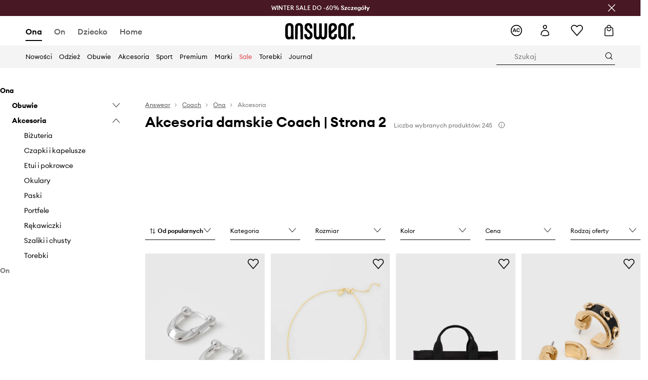

--- FILE ---
content_type: text/html; charset=utf-8
request_url: https://answear.com/m/coach/ona/akcesoria?page=2
body_size: 82693
content:
<!DOCTYPE html><html lang="pl" translate="no"><style type="text/css" data-used-styles="_unmatched">main { position: relative;background: #fff;padding: 30px 0;min-height: 60vh;margin: 0 auto; }@media (min-width: 48rem) {main { min-height: 100%; }}main:empty { min-height: 100vh; }@-webkit-keyframes clockwise {
  0% {
    -webkit-transform: rotate(0deg);
            transform: rotate(0deg); }
  100% {
    -webkit-transform: rotate(360deg);
            transform: rotate(360deg); } }@keyframes clockwise {
  0% {
    -webkit-transform: rotate(0deg);
            transform: rotate(0deg); }
  100% {
    -webkit-transform: rotate(360deg);
            transform: rotate(360deg); } }@-webkit-keyframes donut-rotate {
  0% {
    -webkit-transform: rotate(0);
            transform: rotate(0); }
  50% {
    -webkit-transform: rotate(-140deg);
            transform: rotate(-140deg); }
  100% {
    -webkit-transform: rotate(0);
            transform: rotate(0); } }@keyframes donut-rotate {
  0% {
    -webkit-transform: rotate(0);
            transform: rotate(0); }
  50% {
    -webkit-transform: rotate(-140deg);
            transform: rotate(-140deg); }
  100% {
    -webkit-transform: rotate(0);
            transform: rotate(0); } }@keyframes MobileAppPromotionWidget__fadeIn__wpIFZ{from{opacity:0;transform:translateY(10px)}to{opacity:1;transform:translateY(0)}}@keyframes Router__loading__h9ThG{to{opacity:0}}@keyframes Router__loadingTopBar__diOn7{to{width:100vw}}@keyframes NewLoader__rotation__2nGha{0%{transform:rotate(0deg)}100%{transform:rotate(360deg)}}@-moz-document url-prefix(){.FullCart__backBox__w8XCF:before{display:inline-block}}h1,h2,h3 { font-weight: 600;color: #000; }h1 { font-size: 1.25rem; }@media (min-width: 75rem) {h1 { font-size: 1.5rem; }}h2 { font-size: 1.125rem; }@media (min-width: 75rem) {h2 { font-size: 1.25rem; }}h3 { font-size: 1.125rem; }@media (min-width: 75rem) {h3 { font-size: 1.25rem; }}h4,h5,h6 { margin: 0;font-weight: 600; }h4 { font-size: 1rem;color: #000; }@media (min-width: 75rem) {h4 { font-size: 1.125rem; }}h5 { font-size: .875rem;color: #000; }@media (min-width: 75rem) {h5 { font-size: 1rem; }}h6 { font-size: .875rem;color: #000; }@keyframes BannerAreaSlider__progressBar__npSIo{0%{width:0}25%{width:25%}50%{width:50%}75%{width:75%}100%{width:100%}}@keyframes CookiesConsentPopUp__cookie-fade-in__4KGhp{from{transform:translateY(100%)}to{transform:translateY(0)}}@-moz-document url-prefix(){.FullCart__backBox__emCLZ:before{display:inline-block}}@keyframes PageRowsTemplate__progressBar__eL6nD{0%{width:0}25%{width:25%}50%{width:50%}75%{width:75%}100%{width:100%}}@keyframes PageRowsTemplate__progressBar__eL6nD{0%{width:0}25%{width:25%}50%{width:50%}75%{width:75%}100%{width:100%}}</style><head><meta charSet="utf-8"/><meta name="viewport" content="width=device-width, initial-scale=1, shrink-to-fit=no"/><link rel="preload" as="image" href="https://cdn.ans-media.com/assets/front/multi/static/images/logoAnswear.svg?v=2" crossorigin=""/><link rel="preload" as="image" href="https://img2.ans-media.com/cp/cms/product-brand/slider/926-2294-68e6443c9c2032.66399530"/><meta property="al:web:should_fallback" content="false"/><meta property="al:android:package" content="com.answear.app.new"/><meta property="al:android:app_name" content="Answear"/><meta property="al:ios:url" content="answear://applinks"/><meta property="al:ios:app_store_id" content="1500890927"/><meta property="al:ios:app_name" content="Answear"/><meta property="og:type" content="website"/><link rel="apple-touch-icon" sizes="57x57" href="/ans/apple-icon-57x57.png"/><link rel="apple-touch-icon" sizes="60x60" href="/ans/apple-icon-60x60.png"/><link rel="apple-touch-icon" sizes="72x72" href="/ans/apple-icon-72x72.png"/><link rel="apple-touch-icon" sizes="76x76" href="/ans/apple-icon-76x76.png"/><link rel="apple-touch-icon" sizes="114x114" href="/ans/apple-icon-114x114.png"/><link rel="apple-touch-icon" sizes="120x120" href="/ans/apple-icon-120x120.png"/><link rel="apple-touch-icon" sizes="144x144" href="/ans/apple-icon-144x144.png"/><link rel="apple-touch-icon" sizes="152x152" href="/ans/apple-icon-152x152.png"/><link rel="apple-touch-icon" sizes="180x180" href="/ans/apple-icon-180x180.png"/><link rel="icon" type="image/png" sizes="192x192" href="/ans/android-icon-192x192.png"/><link rel="icon" type="image/png" sizes="32x32" href="/ans/favicon-32x32.png"/><link rel="icon" type="image/png" sizes="96x96" href="/ans/favicon-96x96.png"/><link rel="icon" type="image/png" sizes="16x16" href="/ans/favicon-16x16.png"/><link rel="manifest" href="/ans/manifest.json"/><meta name="msapplication-TileColor" content="#ffffff"/><meta name="msapplication-TileImage" content="/ans/ms-icon-144x144.png"/><meta name="theme-color" content="#ffffff"/><link rel="preconnect" href="https://answear.com" crossorigin="anonymous"/><link rel="preconnect" href="https://img2.ans-media.com" crossorigin="use-credentials"/><link rel="preconnect" href="https://www.googletagmanager.com"/><link rel="preconnect" href="https://analytics.answear.com"/><link rel="preconnect" href="https://cdn.luigisbox.tech"/><link rel="alternate" href="https://answear.sk/m/coach" hrefLang="sk-sk" data-react-helmet="true"/><link rel="alternate" href="https://answear.ro/m/coach" hrefLang="ro-ro" data-react-helmet="true"/><link rel="alternate" href="https://answear.cz/m/coach" hrefLang="cs-cz" data-react-helmet="true"/><link rel="alternate" href="https://answear.bg/m/coach" hrefLang="bg-bg" data-react-helmet="true"/><link rel="alternate" href="https://answear.hu/m/coach" hrefLang="hu-hu" data-react-helmet="true"/><link rel="alternate" href="https://answear.ua/m/coach" hrefLang="uk-ua" data-react-helmet="true"/><link rel="alternate" href="https://answear.ua/ru/m/coach" hrefLang="ru-ua" data-react-helmet="true"/><link rel="alternate" href="https://answear.com/m/coach" hrefLang="pl-pl" data-react-helmet="true"/><link rel="alternate" href="https://answear.gr/m/coach" hrefLang="el-gr" data-react-helmet="true"/><link rel="alternate" href="https://answear.hr/m/coach" hrefLang="hr-hr" data-react-helmet="true"/><link rel="alternate" href="https://answear.com.cy/m/coach" hrefLang="el-cy" data-react-helmet="true"/><link rel="alternate" href="https://answear.si/m/coach" hrefLang="sl-si" data-react-helmet="true"/><link rel="alternate" href="https://answear.it/m/coach" hrefLang="it-it" data-react-helmet="true"/><title>Akcesoria damskie Coach w sklepie online Answear.com | Strona 2</title><meta property="og:title" content="Akcesoria damskie Coach w sklepie online Answear.com | Strona 2"/><meta name="description" content="Odkryj Akcesoria damskie Coach na Answear.com ! Dostawa nawet w 24h, w 1 paczce! 📦100% oryginał – 0% przypadku ✅"/><link rel="prev" href="https://answear.com/m/coach/ona/akcesoria"/><link rel="next" href="https://answear.com/m/coach/ona/akcesoria?page=3"/><meta name="robots" content="all"/><meta property="og:image" content="https://cdn.ans-media.com/assets/front/multi/static/images/logo_share.ans.png"/><base href="https://answear.com"/><script>window.config = {"ENABLE_COMPILER":false,"APP_VERSION":"16.19.0","APP_NAME":"front-ans","LOCALE":"pl_PL","SHOP_ID":"ANS","BASENAME":"","OTHER_SUPPORTED_LOCALES":"{\"locales\": []}","IMG_APP_URL":"https://img2.ans-media.com","VIDEO_APP_URL":"https://img2.ans-media.com","STORAGE_APP_URL":"https://cdn.ans-media.com/assets/front","API_URL":"https://answear.com","LUIGIS_API_URL":"https://live.luigisbox.tech","LUIGIS_CDN_URL":"https://cdn.luigisbox.tech","GTM_ID":"GTM-6XKP","GTM_SRC":"https://analytics.answear.com","HEUREKA_BADGE_ENABLED":false,"HEUREKA_SCRIPT_ENABLED":false,"NEW_PRODUCT_CARD_ENABLED":false,"NEW_PRODUCT_CARD_DESCRIPTION_ENABLED":false,"ADDITIONAL_INFO_ON_PRODUCT_CARD_ENABLED":false,"ACCOUNT_DELIVERY_ADDRESSES_ENABLED":true,"INTERNAL_SIMILAR_PRODUCTS_ENABLED":true,"AVAILABLE_MARKET_LANGUAGES":"[{\"id\":1,\"lang\":\"bg_BG\",\"label\":\"BG\",\"url\":\"https://answear.bg/\"},{\"id\":2,\"lang\":\"el_CY\",\"label\":\"CY\",\"url\":\"https://answear.com.cy/\"},{\"id\":3,\"lang\":\"cs_CZ\",\"label\":\"CZ\",\"url\":\"https://answear.cz/\"},{\"id\":4,\"lang\":\"el_GR\",\"label\":\"GR\",\"url\":\"https://answear.gr/\"},{\"id\":5,\"lang\":\"hr_HR\",\"label\":\"HR\",\"url\":\"https://answear.hr/\"},{\"id\":6,\"lang\":\"hu_HU\",\"label\":\"HU\",\"url\":\"https://answear.hu/\"},{\"id\":7,\"lang\":\"it_IT\",\"label\":\"IT\",\"url\":\"https://answear.it/\"},{\"id\":8,\"lang\":\"pl_PL\",\"label\":\"PL\",\"url\":\"https://answear.com/\"},{\"id\":9,\"lang\":\"ro_RO\",\"label\":\"RO\",\"url\":\"https://answear.ro/\"},{\"id\":10,\"lang\":\"sl_SI\",\"label\":\"SI\",\"url\":\"https://answear.si/\"},{\"id\":11,\"lang\":\"sk_SK\",\"label\":\"SK\",\"url\":\"https://answear.sk/\"},{\"id\":12,\"lang\":\"uk_UA\",\"label\":\"UA\",\"url\":\"https://answear.ua/\"},{\"id\":13,\"lang\":\"ru_UA\",\"label\":\"UA(RU)\",\"url\":\"https://answear.ua/ru\"}]","PROGRESS_BAR_INDICATOR_ENABLED":false,"AC_HISTORY_ENABLED":true,"AC_ENABLED":true,"LUIGIS_SCRIPT_ENABLED":true,"SHOW_DUTY_INFO":false,"SHOW_PRODUCT_CARD_DETAILS_ATTRIBUTES":false,"MPULSE_SCRIPT_API_KEY":"","MPULSE_DATALAYER_ENABLED":true,"LUIGIS_TRACKER_ID":"{\"pl_PL\": \"104894-117806\"}","TRUST_MATE_SCRIPT_ID":"{\"pl_PL\": \"8d982bab-e616-48ca-8011-5105e9fc4981\"}","OMIT_LANGUAGES":"[]","LOGO_URL":"/","SITEMAP_LINK_ENABLED":true,"OUTFITS_ENABLED":true,"EXTRA_META_TAG":false,"NEWSLETTER_POPUP_MIN_ROUTES_VISITED":2,"SALOON_LOCALIZATION_ENABLED":true,"SALOON_AVAILABILITY_CHECKER_ENABLED":false,"COOKIES_MANDATORY_BUTTON_ON_POPUP_ENABLED":true,"APP_WIDGET_ENABLED":true,"INSIGHT_APP_SEC_VALIDATION_CONTENT":"","SEND_ADDITIONAL_X_JWT_TOKEN":false,"ONE_PAGE_CHECKOUT_COUNTRY_SELECT_ENABLED":true,"ACCOUNT_QR_CODE_ENABLED":false,"IS_IMAGE_SUFFIX_DISABLED":true,"PRICE_GUIDE_LINK_ENABLED":false,"FREE_RETURN_BENEFIT_ENABLED":true,"MY_ACCOUNT_TERMS_TAB_ENABLED":false,"BRAZE_API_KEY":"8878055b-d39a-4e3e-a738-1aca6124138c","BRAZE_BASE_URL":"sdk.fra-02.braze.eu","BRAZE_CONTENT_CARDS_ENABLED":true,"CHATBOT_DIXA_MESSENGER_TOKEN":"da8f7249dd6c419780a9d1ce27c1ad5a","CI":false,"NODE_ENV":"production","NODE_PATH":"","PUBLIC_URL":"","ASSETS_URL":"https://cdn.ans-media.com/assets/front/multi","ENABLE_TEST_UTILS":true,"REMOVE_SOURCEMAPS_AFTER_BUILD":false,"GENERATE_SOURCEMAP":false,"BUILD_SPEED_MEASURE_SSR":false,"BUILD_SPEED_MEASURE_CLIENT":false,"NEW_WEBPACK_LOADERS":false,"ENVIRONMENT":"production","SENTRY_ENABLED":false,"SENTRY_DSN":"https://13977845708ab41dd48a1a6388cd82e6@sentry.softwear.co/3","SENTRY_SSR_DNS":"https://13977845708ab41dd48a1a6388cd82e6@sentry.softwear.co/3","SENTRY_PERFORMANCE_ENABLED":false,"SENTRY_CLIENT_SAMPLE_RATE":"1","SENTRY_SERVER_SAMPLE_RATE":"1","SENTRY_PERFORMANCE_SAMPLE_RATE":"0.01","SENTRY_REPLAY_ENABLED":true,"SENTRY_REPLAY_SAMPLE_RATE":0,"SENTRY_REPLAY_ERROR_SAMPLE_RATE":1,"SENTRY_SERVER_PROFILING_SAMPLE_RATE":0.1,"SENTRY_SERVER_JS_PROFILING_ENABLED":false,"SENTRY_BROWSER_PROFILING_ENABLED":false,"SENTRY_BROWSER_PROFILING_SAMPLE_RATE":0.1,"SENTRY_SOURCEMAPS_AUTH_TOKEN":"","SENTRY_TESTS_URLS_ENABLED":false,"SSR_REQUEST_THROTTLE_MIN":"0.2","SSR_QUEUE_LIMIT":"12","SSR_MEM_CLEAN_TIME":"10000","SSR_HTTP_TIMEOUT":"7000","SSR_FETCH_ASYNC_TIMEOUT":"9000","SSR_EXPRESS_TIMEOUT":"10000","SSR_FILTER_CONSOLE":false,"SSR_SKIP_RENDERING_RESTRICTED_PAGES":true,"SSR_RELOAD_BUNDLES_ON_REQUEST":false,"SSR_ENABLE_COMPRESSION":false,"SSR_HTTP_ERROR_CODE":500,"SSR_API_PROXY_URL":"","SSR_SIMPLE_LOGGER":false,"SSR_DISABLE_ADDITIONAL_CATEGORIES_RENDER_FOR_CRAWLER":false,"SSR_CACHE_HEADERS":false,"LUIGIS_WISHLIST_RECOMMENDATION_TYPE":"NONE","LUIGIS_CART_RECOMMENDATION_TYPE":"basket","LUIGIS_PRODUCT_PAGE_RECOMMENDATION_TYPE":"last_seen","LUIGIS_RECOMMENDATION_USER_GROUP_TYPE":"employeeEcom","LUIGIS_RECOMMENDATION_USER_GROUP_TYPES":"[]","LUIGIS_RECOMMENDATION_CLIPBOARD_BOTTOM_POSITION":true,"BUNDLE_ANALYZER_ENABLED":false,"WDYR_ENABLED":false,"SSR_LOG_REQUESTS":false,"SSR_SERVER_STATIC_FILES":false,"REPORT_WEB_VITALS":false,"CWV_REPORTER_URL":"","CWV_REPORTER_SECRET":"","CWV_REPORTER_MIN_CLS":0.03,"OSM_DEFAULT_LOCATION_LAT":"52.23179481161377","OSM_DEFAULT_LOCATION_LONG":"21.00671768188477","OSM_DEFAULT_ZOOM":"15","OSM_MIN_ZOOM":3,"OSM_SEARCH_LANG":"PL","OSM_MEDICINE_PICKUP_POINT_DEFAULT_ZOOM":11,"RECAPTCHA_KEY":"6LdcI8QlAAAAAHgKSqSi9VsXczBcKr5E-E_GMET-","ENABLED_REDUX_DEVTOOLS":false,"TRACKING_IMAGE_ENABLED":true,"DISABLE_AXIOS_CACHE_FOR_ACCEPTANCE_TESTS":false,"TANSTACK_QUERY_DEVTOOLS_ENABLED":false,"GOOGLE_PLAY_FOOTER_URL":"https://play.google.com/store/apps/details?id=com.answear.app.new&referrer=utm_source%3Dpl_www%26utm_medium%3Dfooter%26anid%3Dadmob","GOOGLE_PLAY_MOBILE_WIDGET_URL":"https://play.google.com/store/apps/details?id=com.answear.app.new&referrer=utm_source%3Dpl_www%26utm_medium%3Dheader%26anid%3Dadmob","APP_STORE_FOOTER_URL":"https://apps.apple.com/us/app/answear-fashion-store/id1500890927","APP_STORE_MOBILE_WIDGET_URL":"https://apps.apple.com/us/app/answear-fashion-store/id1500890927","MED_GOOGLE_PLAY_FOOTER_URL":"","MED_APP_STORE_FOOTER_URL":"","MOBILE_APP_PROMOTION_WIDGET_URL":"","REFRESH_COOKIES_CONSENT_DATE":"","PAYMENT_ENV":"PRODUCTION","APPLE_PAY_MERCHANT_ID":"","GOOGLE_PAY_MERCHANT_ID":"BCR2DN4TY3QPXB26","EXCHANGE_CURRENCY":"","EXCHANGE_CURRENCY_LABEL":"","ANS_API_PATTERN":"","MED_API_PATTERN":"","PRM_API_PATTERN":"","RLS_API_PATTERN":"","LOCAL_DEVELOPMENT":false,"LANG":"pl_PL"}</script><style>/* Euclid Circular A-bold-latin-ext */
@font-face {
    font-family: 'Euclid Circular A';
    font-style: normal;
    font-weight: 700;
    font-display: swap;
    src: url('https://cdn.ans-media.com/assets/front/fonts/euclid-circular-a-bold-web-xl.woff2?v=2') format('woff2');
}
/* Euclid Circular A-semibold-latin-ext */
@font-face {
    font-family: 'Euclid Circular A';
    font-style: normal;
    font-weight: 600;
    font-display: swap;
    src: url('https://cdn.ans-media.com/assets/front/fonts/euclid-circular-a-semibold-web-xl.woff2?v=2') format('woff2');
}
/* Euclid Circular A-medium-latin-ext */
@font-face {
    font-family: 'Euclid Circular A';
    font-style: normal;
    font-weight: 500;
    font-display: swap;
    src: url('https://cdn.ans-media.com/assets/front/fonts/euclid-circular-a-medium-web-xl.woff2?v=2') format('woff2');
}
/* Euclid Circular A-regular-latin-ext */
@font-face {
    font-family: 'Euclid Circular A';
    font-style: normal;
    font-weight: 400;
    font-display: swap;
    src: url('https://cdn.ans-media.com/assets/front/fonts/euclid-circular-a-regular-web-xl.woff2?v=2') format('woff2');
}</style><script type="text/javascript">
    if ('serviceWorker' in navigator) {
      navigator.serviceWorker.register('/service-worker.js');
    }
  </script><link as="style" rel="stylesheet" href="https://cdn.ans-media.com/assets/front/multi/static/css/answear-16.19.0-v3.css" integrity="sha256-2eF6KODMj73nBDpS0YITHsUe6cGA9n03pf5yymaGU4E= sha384-LuH/mbM0Fa2pDbaJbCzMKjIMW1Fb0b03tZD0KySSHVUXEG4Wqj6pd93+aKtm7Okw sha512-hu6m1rFzalVmDhMSIFKoks3sGqlovrZKFpvnZMbjGoIkTt9lBFRnTij871FyC0LvgUkIdMrAmfkoVsEMa15qeA==" crossorigin="anonymous"/><style type="text/css" data-used-styles="62735.990e5aeb4ca19a1915c5-v3.css,70253.7c70e124800838a49e44-v3.css">.SkipContentButton__skipContentButton__FA43m { position: absolute;top: 120px;z-index: 20;margin: 0 16px;left: -9999px;overflow: hidden; }@media (min-width: 75rem) {.SkipContentButton__skipContentButton__FA43m { margin: 0 32px;top: 141px; }}.SkipContentButton__skipContentButton__FA43m:focus,.SkipContentButton__skipContentButton__FA43m:focus-visible { left: 0; }.Topbar__topBar__YRE7F { display: flex;position: relative;justify-content: center;align-self: center;align-items: center; }.Topbar__topBarContent__0tL7K { display: flex;flex-direction: row;align-items: center;justify-content: center;width: 100%;padding: 6px 15px; }@media (min-width: 75rem) {.Topbar__topBarContent__0tL7K { padding: 0 15px; }}.Topbar__topBarContentItem__OqRql { display: flex;flex-direction: row;justify-content: center;align-items: center;transition: none;text-decoration: none; }.Topbar__topBarContentItem__OqRql:first-child { justify-content: flex-start; }.Topbar__topBarContentItem__OqRql:last-child { justify-content: flex-end; }.TopBarStyles__topBar__b7R2H { background: #000;height: 44px; }@media (min-width: 75rem) {.TopBarStyles__topBar__b7R2H { height: 32px; }}.TopBarStyles__topBarLabel__WakEI { font-size: .75rem;font-weight: 400;color: #fff;line-height: 1.25rem; }@media (min-width: 75rem) {.TopBarStyles__topBarLabel__WakEI { font-size: .6875rem; }.TopBarStyles__topBarItem__qMbUX { margin: 0 32px; }}</style><script>window.__PRELOADED_STATE__ = {"appConfig":{"mobile":{"isInMobileView":false,"isInTabletView":false,"isMobileDevice":false,"isAndroidDevice":false,"isIOSDevice":false},"layoutConfig":{"layoutType":1},"seo":{"title":"Akcesoria damskie Coach w sklepie online Answear.com | Strona 2","description":"Odkryj Akcesoria damskie Coach na Answear.com ! Dostawa nawet w 24h, w 1 paczce! 📦100% oryginał – 0% przypadku ✅","noindex":false,"header":"Akcesoria damskie Coach | Strona 2","prevLink":"https://answear.com/m/coach/ona/akcesoria","nextLink":"https://answear.com/m/coach/ona/akcesoria?page=3"},"topBanner":{"isVisible":false},"customNotifications":{"main_product_list":[],"cart":[],"contact_site":[],"help_site":[],"login_checkout":[],"login_account":[]},"appSetup":{"appSetupCompleted":true,"isCrawlerBot":true,"hasAcceptedAllCookies":false,"hasCookiePopUpOpened":false,"shouldShowCookieBar":false,"appLocationOrigin":"https://answear.com","appLocationPathname":"/m/coach/ona/akcesoria","appLocationQueryParams":{"page":"2"},"selectedHomepage":"FEMALE","shouldShowAppWidget":true,"shouldShowPromotionBar":true,"rehydrated":false},"appUserAgent":{"isSafariBrowser":false},"responseState":{"isResponseSuccess":true,"serverHttpStatus":null,"redirectUrl":null},"global":{"scrolledBottom":false,"themeName":null}},"products":{"ware":{"list":[{"id":1028937,"name":"Coach kolczyki","subtitle":"","fullName":"Coach kolczyki","seoImageAlt":"Coach kolczyki","slug":"coach-kolczyki","allSizes":[{"id":17,"name":"ONE","variation":{"id":3813875,"ean":"1200122177799","availability":"IN_STOCK"}}],"badgesFront":[{"id":0,"type":"percentage","text":"-20%","priority":0,"textColor":"#FFFFFF","backgroundColor":"#A93535","transparency":0},{"id":412,"type":"temporary","text":"-20% z kodem: OFF*","priority":4,"textColor":"#ffffff","backgroundColor":"#24282b","transparency":30}],"onOfferFor30Days":true,"percentageDiscountValue":-20,"percentageDiscountValueFromMinimal":-20,"priceIsDiscounted":true,"price":174.99,"priceRegular":219.99,"priceMinimal":219.99,"pbbCode":"SS24-AKD05U","categories":[{"id":6,"name":"Ona"},{"id":14,"name":"Akcesoria"},{"id":126,"name":"Biżuteria"},{"id":129,"name":"Kolczyki"}],"frontendUuid":"PPYH-AKD05U_SLV","productBrand":{"id":722,"name":"Coach","slug":"coach","logo":"cp/cms/product-brand/926-6900cc5b14eb21.97404934","sponsored":null},"isInClipboard":false,"isSponsored":false,"color":{"name":"srebrny","colorPbbCode":"SLV"},"productImages":{"mainImageUrl":"https://img2.ans-media.com/i/474x717/SS24-AKD05U-SLV_F1.jpg?v=1700550866","attributes":{"picture":[{"srcSet":"https://img2.ans-media.com/i/200x300/SS24-AKD05U-SLV_F1.jpg?v=1700550866 1x,\n                     https://img2.ans-media.com/i/400x600/SS24-AKD05U-SLV_F1.jpg?v=1700550866 2x","media":"(max-width: 376px)"},{"srcSet":"https://img2.ans-media.com/i/300x450/SS24-AKD05U-SLV_F1.jpg?v=1700550866 1x,\n                     https://img2.ans-media.com/i/600x900/SS24-AKD05U-SLV_F1.jpg?v=1700550866 2x","media":"(max-width: 429px)"},{"srcSet":"https://img2.ans-media.com/i/400x600/SS24-AKD05U-SLV_F1.jpg?v=1700550866 1x,\n                     https://img2.ans-media.com/i/800x1200/SS24-AKD05U-SLV_F1.jpg?v=1700550866 2x","media":"(max-width: 1100px)"},{"srcSet":"https://img2.ans-media.com/i/628x942/SS24-AKD05U-SLV_F1.jpg?v=1700550866 1x,\n                     https://img2.ans-media.com/i/1256x1884/SS24-AKD05U-SLV_F1.jpg?v=1700550866 2x","media":"(min-width: 1101px)"}],"minHeight":"220px","placeholderHeight":717,"placeholderWidth":474}},"hasSizeGroupProducts":false,"isPresale":false,"isAvailableSoon":false},{"id":1027095,"name":"Coach naszyjnik","subtitle":"","fullName":"Coach naszyjnik","seoImageAlt":"Coach naszyjnik","slug":"coach-naszyjnik","allSizes":[{"id":17,"name":"ONE","variation":{"id":3807220,"ean":"1200122293079","availability":"IN_STOCK"}}],"badgesFront":[{"id":0,"type":"percentage","text":"-20%","priority":0,"textColor":"#FFFFFF","backgroundColor":"#A93535","transparency":0},{"id":412,"type":"temporary","text":"-20% z kodem: OFF*","priority":4,"textColor":"#ffffff","backgroundColor":"#24282b","transparency":30}],"onOfferFor30Days":true,"percentageDiscountValue":-20,"percentageDiscountValueFromMinimal":-20,"priceIsDiscounted":true,"price":269.99,"priceRegular":339.99,"priceMinimal":339.99,"pbbCode":"SS24-AKD067","categories":[{"id":6,"name":"Ona"},{"id":14,"name":"Akcesoria"},{"id":126,"name":"Biżuteria"},{"id":127,"name":"Naszyjniki"}],"frontendUuid":"PPYH-AKD067_GLD","productBrand":{"id":722,"name":"Coach","slug":"coach","logo":"cp/cms/product-brand/926-6900cc5b14eb21.97404934","sponsored":null},"isInClipboard":false,"isSponsored":false,"color":{"name":"złoty","colorPbbCode":"GLD"},"productImages":{"mainImageUrl":"https://img2.ans-media.com/i/474x717/SS24-AKD067-GLD_F1.jpg?v=1700129174","attributes":{"picture":[{"srcSet":"https://img2.ans-media.com/i/200x300/SS24-AKD067-GLD_F1.jpg?v=1700129174 1x,\n                     https://img2.ans-media.com/i/400x600/SS24-AKD067-GLD_F1.jpg?v=1700129174 2x","media":"(max-width: 376px)"},{"srcSet":"https://img2.ans-media.com/i/300x450/SS24-AKD067-GLD_F1.jpg?v=1700129174 1x,\n                     https://img2.ans-media.com/i/600x900/SS24-AKD067-GLD_F1.jpg?v=1700129174 2x","media":"(max-width: 429px)"},{"srcSet":"https://img2.ans-media.com/i/400x600/SS24-AKD067-GLD_F1.jpg?v=1700129174 1x,\n                     https://img2.ans-media.com/i/800x1200/SS24-AKD067-GLD_F1.jpg?v=1700129174 2x","media":"(max-width: 1100px)"},{"srcSet":"https://img2.ans-media.com/i/628x942/SS24-AKD067-GLD_F1.jpg?v=1700129174 1x,\n                     https://img2.ans-media.com/i/1256x1884/SS24-AKD067-GLD_F1.jpg?v=1700129174 2x","media":"(min-width: 1101px)"}],"minHeight":"220px","placeholderHeight":717,"placeholderWidth":474}},"hasSizeGroupProducts":false,"isPresale":false,"isAvailableSoon":false},{"id":1022830,"name":"Coach torebka Cargo Tote Bag","subtitle":"kolor czarny","fullName":"Coach torebka Cargo Tote Bag kolor czarny","seoImageAlt":"Coach torebka Cargo Tote Bag kolor czarny","slug":"coach-torebka-cargo-tote-bag-kolor-czarny","allSizes":[{"id":17,"name":"ONE","variation":{"id":3789783,"ean":"196395138913","availability":"IN_STOCK"}}],"badgesFront":[{"id":0,"type":"percentage","text":"-23%","priority":0,"textColor":"#FFFFFF","backgroundColor":"#A93535","transparency":0},{"id":10,"type":"permanent","text":"Planet Friendly","priority":157,"textColor":"#000000","backgroundColor":"#D2EDDB","transparency":25}],"onOfferFor30Days":true,"percentageDiscountValue":-40,"percentageDiscountValueFromMinimal":-23,"priceIsDiscounted":true,"price":759.99,"priceRegular":1269.9,"priceMinimal":999.9,"pbbCode":"SS24-TOD116","categories":[{"id":6,"name":"Ona"},{"id":14,"name":"Akcesoria"},{"id":17,"name":"Torebki"},{"id":18,"name":"Shopper i tote"}],"frontendUuid":"PPYH-TOD116_99X","productBrand":{"id":722,"name":"Coach","slug":"coach","logo":"cp/cms/product-brand/926-6900cc5b14eb21.97404934","sponsored":null},"isInClipboard":false,"isSponsored":false,"color":{"name":"czarny","colorPbbCode":"99X"},"productImages":{"mainImageUrl":"https://img2.ans-media.com/i/474x717/SS24-TOD116-99X_F1.jpg?v=1699612480","attributes":{"picture":[{"srcSet":"https://img2.ans-media.com/i/200x300/SS24-TOD116-99X_F1.jpg?v=1699612480 1x,\n                     https://img2.ans-media.com/i/400x600/SS24-TOD116-99X_F1.jpg?v=1699612480 2x","media":"(max-width: 376px)"},{"srcSet":"https://img2.ans-media.com/i/300x450/SS24-TOD116-99X_F1.jpg?v=1699612480 1x,\n                     https://img2.ans-media.com/i/600x900/SS24-TOD116-99X_F1.jpg?v=1699612480 2x","media":"(max-width: 429px)"},{"srcSet":"https://img2.ans-media.com/i/400x600/SS24-TOD116-99X_F1.jpg?v=1699612480 1x,\n                     https://img2.ans-media.com/i/800x1200/SS24-TOD116-99X_F1.jpg?v=1699612480 2x","media":"(max-width: 1100px)"},{"srcSet":"https://img2.ans-media.com/i/628x942/SS24-TOD116-99X_F1.jpg?v=1699612480 1x,\n                     https://img2.ans-media.com/i/1256x1884/SS24-TOD116-99X_F1.jpg?v=1699612480 2x","media":"(min-width: 1101px)"}],"minHeight":"220px","placeholderHeight":717,"placeholderWidth":474}},"hasSizeGroupProducts":false,"isPresale":false,"isAvailableSoon":false},{"id":1006827,"name":"Coach kolczyki","subtitle":"","fullName":"Coach kolczyki","seoImageAlt":"Coach kolczyki","slug":"coach-kolczyki","allSizes":[{"id":17,"name":"ONE","variation":{"id":3735532,"ean":"1200122262501","availability":"IN_STOCK"}}],"badgesFront":[{"id":0,"type":"percentage","text":"-15%","priority":0,"textColor":"#FFFFFF","backgroundColor":"#A93535","transparency":0},{"id":412,"type":"temporary","text":"-20% z kodem: OFF*","priority":4,"textColor":"#ffffff","backgroundColor":"#24282b","transparency":30}],"onOfferFor30Days":true,"percentageDiscountValue":-15,"percentageDiscountValueFromMinimal":-15,"priceIsDiscounted":true,"price":269.99,"priceRegular":319.99,"priceMinimal":319.99,"pbbCode":"AW23-AKD0O4","categories":[{"id":6,"name":"Ona"},{"id":14,"name":"Akcesoria"},{"id":126,"name":"Biżuteria"},{"id":129,"name":"Kolczyki"}],"frontendUuid":"9BYX-AKD0O4_99X","productBrand":{"id":722,"name":"Coach","slug":"coach","logo":"cp/cms/product-brand/926-6900cc5b14eb21.97404934","sponsored":null},"isInClipboard":false,"isSponsored":false,"color":{"name":"czarny","colorPbbCode":"99X"},"productImages":{"mainImageUrl":"https://img2.ans-media.com/i/474x717/AW23-AKD0O4-99X_F1.jpg?v=1697001367","attributes":{"picture":[{"srcSet":"https://img2.ans-media.com/i/200x300/AW23-AKD0O4-99X_F1.jpg?v=1697001367 1x,\n                     https://img2.ans-media.com/i/400x600/AW23-AKD0O4-99X_F1.jpg?v=1697001367 2x","media":"(max-width: 376px)"},{"srcSet":"https://img2.ans-media.com/i/300x450/AW23-AKD0O4-99X_F1.jpg?v=1697001367 1x,\n                     https://img2.ans-media.com/i/600x900/AW23-AKD0O4-99X_F1.jpg?v=1697001367 2x","media":"(max-width: 429px)"},{"srcSet":"https://img2.ans-media.com/i/400x600/AW23-AKD0O4-99X_F1.jpg?v=1697001367 1x,\n                     https://img2.ans-media.com/i/800x1200/AW23-AKD0O4-99X_F1.jpg?v=1697001367 2x","media":"(max-width: 1100px)"},{"srcSet":"https://img2.ans-media.com/i/628x942/AW23-AKD0O4-99X_F1.jpg?v=1697001367 1x,\n                     https://img2.ans-media.com/i/1256x1884/AW23-AKD0O4-99X_F1.jpg?v=1697001367 2x","media":"(min-width: 1101px)"}],"minHeight":"220px","placeholderHeight":717,"placeholderWidth":474}},"hasSizeGroupProducts":false,"isPresale":false,"isAvailableSoon":false},{"id":979102,"name":"Coach kolczyki","subtitle":"","fullName":"Coach kolczyki","seoImageAlt":"Coach kolczyki","slug":"coach-kolczyki","allSizes":[{"id":17,"name":"ONE","variation":{"id":3636786,"ean":"1200122262334","availability":"IN_STOCK"}}],"badgesFront":[{"id":0,"type":"percentage","text":"-20%","priority":0,"textColor":"#FFFFFF","backgroundColor":"#A93535","transparency":0},{"id":412,"type":"temporary","text":"-20% z kodem: OFF*","priority":4,"textColor":"#ffffff","backgroundColor":"#24282b","transparency":30}],"onOfferFor30Days":true,"percentageDiscountValue":-20,"percentageDiscountValueFromMinimal":-20,"priceIsDiscounted":true,"price":174.99,"priceRegular":219.99,"priceMinimal":219.99,"pbbCode":"AW23-AKD0OG","categories":[{"id":6,"name":"Ona"},{"id":14,"name":"Akcesoria"},{"id":126,"name":"Biżuteria"},{"id":129,"name":"Kolczyki"}],"frontendUuid":"9BYX-AKD0OG_GLD","productBrand":{"id":722,"name":"Coach","slug":"coach","logo":"cp/cms/product-brand/926-6900cc5b14eb21.97404934","sponsored":null},"isInClipboard":false,"isSponsored":false,"color":{"name":"złoty","colorPbbCode":"GLD"},"productImages":{"mainImageUrl":"https://img2.ans-media.com/i/474x717/AW23-AKD0OG-GLD_F1.jpg?v=1693999575","attributes":{"picture":[{"srcSet":"https://img2.ans-media.com/i/200x300/AW23-AKD0OG-GLD_F1.jpg?v=1693999575 1x,\n                     https://img2.ans-media.com/i/400x600/AW23-AKD0OG-GLD_F1.jpg?v=1693999575 2x","media":"(max-width: 376px)"},{"srcSet":"https://img2.ans-media.com/i/300x450/AW23-AKD0OG-GLD_F1.jpg?v=1693999575 1x,\n                     https://img2.ans-media.com/i/600x900/AW23-AKD0OG-GLD_F1.jpg?v=1693999575 2x","media":"(max-width: 429px)"},{"srcSet":"https://img2.ans-media.com/i/400x600/AW23-AKD0OG-GLD_F1.jpg?v=1693999575 1x,\n                     https://img2.ans-media.com/i/800x1200/AW23-AKD0OG-GLD_F1.jpg?v=1693999575 2x","media":"(max-width: 1100px)"},{"srcSet":"https://img2.ans-media.com/i/628x942/AW23-AKD0OG-GLD_F1.jpg?v=1693999575 1x,\n                     https://img2.ans-media.com/i/1256x1884/AW23-AKD0OG-GLD_F1.jpg?v=1693999575 2x","media":"(min-width: 1101px)"}],"minHeight":"220px","placeholderHeight":717,"placeholderWidth":474}},"hasSizeGroupProducts":false,"isPresale":false,"isAvailableSoon":false},{"id":956483,"name":"Coach torebka skórzana","subtitle":"kolor czarny","fullName":"Coach torebka skórzana kolor czarny","seoImageAlt":"Coach torebka skórzana kolor czarny","slug":"coach-torebka-skorzana-kolor-czarny","allSizes":[{"id":17,"name":"ONE","variation":{"id":3557516,"ean":"196395099900","availability":"LAST"}}],"badgesFront":[],"onOfferFor30Days":true,"percentageDiscountValue":0,"percentageDiscountValueFromMinimal":16,"priceIsDiscounted":false,"price":2589.9,"priceRegular":2589.9,"priceMinimal":2230.9,"pbbCode":"AW23-TOD1P1","categories":[{"id":6,"name":"Ona"},{"id":14,"name":"Akcesoria"},{"id":17,"name":"Torebki"},{"id":18,"name":"Shopper i tote"}],"frontendUuid":"9BYX-TOD1P1_99X","productBrand":{"id":722,"name":"Coach","slug":"coach","logo":"cp/cms/product-brand/926-6900cc5b14eb21.97404934","sponsored":null},"isInClipboard":false,"isSponsored":false,"color":{"name":"czarny","colorPbbCode":"99X"},"productImages":{"mainImageUrl":"https://img2.ans-media.com/i/474x717/AW23-TOD1P1-99X_F1.jpg?v=1690959378","attributes":{"picture":[{"srcSet":"https://img2.ans-media.com/i/200x300/AW23-TOD1P1-99X_F1.jpg?v=1690959378 1x,\n                     https://img2.ans-media.com/i/400x600/AW23-TOD1P1-99X_F1.jpg?v=1690959378 2x","media":"(max-width: 376px)"},{"srcSet":"https://img2.ans-media.com/i/300x450/AW23-TOD1P1-99X_F1.jpg?v=1690959378 1x,\n                     https://img2.ans-media.com/i/600x900/AW23-TOD1P1-99X_F1.jpg?v=1690959378 2x","media":"(max-width: 429px)"},{"srcSet":"https://img2.ans-media.com/i/400x600/AW23-TOD1P1-99X_F1.jpg?v=1690959378 1x,\n                     https://img2.ans-media.com/i/800x1200/AW23-TOD1P1-99X_F1.jpg?v=1690959378 2x","media":"(max-width: 1100px)"},{"srcSet":"https://img2.ans-media.com/i/628x942/AW23-TOD1P1-99X_F1.jpg?v=1690959378 1x,\n                     https://img2.ans-media.com/i/1256x1884/AW23-TOD1P1-99X_F1.jpg?v=1690959378 2x","media":"(min-width: 1101px)"}],"minHeight":"220px","placeholderHeight":717,"placeholderWidth":474}},"hasSizeGroupProducts":false,"isPresale":false,"isAvailableSoon":false},{"id":885478,"name":"Coach kolczyki","subtitle":"","fullName":"Coach kolczyki","seoImageAlt":"Coach kolczyki","slug":"coach-kolczyki","allSizes":[{"id":17,"name":"ONE","variation":{"id":3295001,"ean":"1200122179946","availability":"IN_STOCK"}}],"badgesFront":[{"id":0,"type":"percentage","text":"-20%","priority":0,"textColor":"#FFFFFF","backgroundColor":"#A93535","transparency":0},{"id":412,"type":"temporary","text":"-20% z kodem: OFF*","priority":4,"textColor":"#ffffff","backgroundColor":"#24282b","transparency":30}],"onOfferFor30Days":true,"percentageDiscountValue":-20,"percentageDiscountValueFromMinimal":-20,"priceIsDiscounted":true,"price":189.99,"priceRegular":239.99,"priceMinimal":239.99,"pbbCode":"SS23-AKD0YZ","categories":[{"id":6,"name":"Ona"},{"id":14,"name":"Akcesoria"},{"id":126,"name":"Biżuteria"},{"id":129,"name":"Kolczyki"}],"frontendUuid":"PPYX-AKD0YZ_GLD","productBrand":{"id":722,"name":"Coach","slug":"coach","logo":"cp/cms/product-brand/926-6900cc5b14eb21.97404934","sponsored":null},"isInClipboard":false,"isSponsored":false,"color":{"name":"złoty","colorPbbCode":"GLD"},"productImages":{"mainImageUrl":"https://img2.ans-media.com/i/474x717/SS23-AKD0YZ-GLD_F1.jpg?v=1680847949","attributes":{"picture":[{"srcSet":"https://img2.ans-media.com/i/200x300/SS23-AKD0YZ-GLD_F1.jpg?v=1680847949 1x,\n                     https://img2.ans-media.com/i/400x600/SS23-AKD0YZ-GLD_F1.jpg?v=1680847949 2x","media":"(max-width: 376px)"},{"srcSet":"https://img2.ans-media.com/i/300x450/SS23-AKD0YZ-GLD_F1.jpg?v=1680847949 1x,\n                     https://img2.ans-media.com/i/600x900/SS23-AKD0YZ-GLD_F1.jpg?v=1680847949 2x","media":"(max-width: 429px)"},{"srcSet":"https://img2.ans-media.com/i/400x600/SS23-AKD0YZ-GLD_F1.jpg?v=1680847949 1x,\n                     https://img2.ans-media.com/i/800x1200/SS23-AKD0YZ-GLD_F1.jpg?v=1680847949 2x","media":"(max-width: 1100px)"},{"srcSet":"https://img2.ans-media.com/i/628x942/SS23-AKD0YZ-GLD_F1.jpg?v=1680847949 1x,\n                     https://img2.ans-media.com/i/1256x1884/SS23-AKD0YZ-GLD_F1.jpg?v=1680847949 2x","media":"(min-width: 1101px)"}],"minHeight":"220px","placeholderHeight":717,"placeholderWidth":474}},"hasSizeGroupProducts":false,"isPresale":false,"isAvailableSoon":false},{"id":814246,"name":"Coach torebka skórzana  Tabby Chain Clutch","subtitle":"kolor beżowy CE772","fullName":"Coach torebka skórzana  Tabby Chain Clutch kolor beżowy CE772","seoImageAlt":"Coach torebka skórzana  Tabby Chain Clutch kolor beżowy CE772","slug":"coach-torebka-skorzana-tabby-chain-clutch-kolor-bezowy-ce772","allSizes":[{"id":17,"name":"ONE","variation":{"id":3022433,"ean":"195031748899","availability":"IN_STOCK"}}],"badgesFront":[],"onOfferFor30Days":true,"percentageDiscountValue":0,"percentageDiscountValueFromMinimal":-1,"priceIsDiscounted":false,"price":1509.9,"priceRegular":1509.9,"priceMinimal":1539.9,"pbbCode":"SS23-TOD21W","categories":[{"id":6,"name":"Ona"},{"id":14,"name":"Akcesoria"},{"id":17,"name":"Torebki"},{"id":31,"name":"Crossbody i listonoszki"}],"frontendUuid":"PPYX-TOD21W_01X","productBrand":{"id":722,"name":"Coach","slug":"coach","logo":"cp/cms/product-brand/926-6900cc5b14eb21.97404934","sponsored":null},"isInClipboard":false,"isSponsored":false,"color":{"name":"beżowy","colorPbbCode":"01X"},"productImages":{"mainImageUrl":"https://img2.ans-media.com/i/474x717/SS23-TOD21W-01X_F1.jpg?v=1720012599","attributes":{"picture":[{"srcSet":"https://img2.ans-media.com/i/200x300/SS23-TOD21W-01X_F1.jpg?v=1720012599 1x,\n                     https://img2.ans-media.com/i/400x600/SS23-TOD21W-01X_F1.jpg?v=1720012599 2x","media":"(max-width: 376px)"},{"srcSet":"https://img2.ans-media.com/i/300x450/SS23-TOD21W-01X_F1.jpg?v=1720012599 1x,\n                     https://img2.ans-media.com/i/600x900/SS23-TOD21W-01X_F1.jpg?v=1720012599 2x","media":"(max-width: 429px)"},{"srcSet":"https://img2.ans-media.com/i/400x600/SS23-TOD21W-01X_F1.jpg?v=1720012599 1x,\n                     https://img2.ans-media.com/i/800x1200/SS23-TOD21W-01X_F1.jpg?v=1720012599 2x","media":"(max-width: 1100px)"},{"srcSet":"https://img2.ans-media.com/i/628x942/SS23-TOD21W-01X_F1.jpg?v=1720012599 1x,\n                     https://img2.ans-media.com/i/1256x1884/SS23-TOD21W-01X_F1.jpg?v=1720012599 2x","media":"(min-width: 1101px)"}],"minHeight":"220px","placeholderHeight":717,"placeholderWidth":474}},"hasSizeGroupProducts":false,"isPresale":false,"isAvailableSoon":false},{"id":797094,"name":"Coach bransoletka","subtitle":"damska","fullName":"Coach bransoletka damska","seoImageAlt":"Coach bransoletka damska","slug":"coach-bransoletka-damska","allSizes":[{"id":17,"name":"ONE","variation":{"id":2959476,"ean":"1200122177560","availability":"LAST"}}],"badgesFront":[{"id":0,"type":"percentage","text":"-19%","priority":0,"textColor":"#FFFFFF","backgroundColor":"#A93535","transparency":0},{"id":411,"type":"temporary","text":"-10% z kodem: OFF*","priority":5,"textColor":"#ffffff","backgroundColor":"#24282b","transparency":30}],"onOfferFor30Days":true,"percentageDiscountValue":-19,"percentageDiscountValueFromMinimal":-19,"priceIsDiscounted":true,"price":344.99,"priceRegular":429.99,"priceMinimal":429.99,"pbbCode":"SS23-AKD0E1","categories":[{"id":6,"name":"Ona"},{"id":14,"name":"Akcesoria"},{"id":126,"name":"Biżuteria"},{"id":128,"name":"Bransoletki"}],"frontendUuid":"PPYX-AKD0E1_99A","productBrand":{"id":722,"name":"Coach","slug":"coach","logo":"cp/cms/product-brand/926-6900cc5b14eb21.97404934","sponsored":null},"isInClipboard":false,"isSponsored":false,"color":{"name":"czarny","colorPbbCode":"99A"},"productImages":{"mainImageUrl":"https://img2.ans-media.com/i/474x717/SS23-AKD0E1-99A_F1.jpg?v=1670836152","attributes":{"picture":[{"srcSet":"https://img2.ans-media.com/i/200x300/SS23-AKD0E1-99A_F1.jpg?v=1670836152 1x,\n                     https://img2.ans-media.com/i/400x600/SS23-AKD0E1-99A_F1.jpg?v=1670836152 2x","media":"(max-width: 376px)"},{"srcSet":"https://img2.ans-media.com/i/300x450/SS23-AKD0E1-99A_F1.jpg?v=1670836152 1x,\n                     https://img2.ans-media.com/i/600x900/SS23-AKD0E1-99A_F1.jpg?v=1670836152 2x","media":"(max-width: 429px)"},{"srcSet":"https://img2.ans-media.com/i/400x600/SS23-AKD0E1-99A_F1.jpg?v=1670836152 1x,\n                     https://img2.ans-media.com/i/800x1200/SS23-AKD0E1-99A_F1.jpg?v=1670836152 2x","media":"(max-width: 1100px)"},{"srcSet":"https://img2.ans-media.com/i/628x942/SS23-AKD0E1-99A_F1.jpg?v=1670836152 1x,\n                     https://img2.ans-media.com/i/1256x1884/SS23-AKD0E1-99A_F1.jpg?v=1670836152 2x","media":"(min-width: 1101px)"}],"minHeight":"220px","placeholderHeight":717,"placeholderWidth":474}},"hasSizeGroupProducts":false,"isPresale":false,"isAvailableSoon":false},{"id":797091,"name":"Coach kolczyki","subtitle":"","fullName":"Coach kolczyki","seoImageAlt":"Coach kolczyki","slug":"coach-kolczyki","allSizes":[{"id":17,"name":"ONE","variation":{"id":2959473,"ean":"1200122177713","availability":"LAST"}}],"badgesFront":[{"id":0,"type":"percentage","text":"-15%","priority":0,"textColor":"#FFFFFF","backgroundColor":"#A93535","transparency":0},{"id":412,"type":"temporary","text":"-20% z kodem: OFF*","priority":4,"textColor":"#ffffff","backgroundColor":"#24282b","transparency":30}],"onOfferFor30Days":true,"percentageDiscountValue":-15,"percentageDiscountValueFromMinimal":-15,"priceIsDiscounted":true,"price":269.99,"priceRegular":319.99,"priceMinimal":319.99,"pbbCode":"SS23-AKD0DW","categories":[{"id":6,"name":"Ona"},{"id":14,"name":"Akcesoria"},{"id":126,"name":"Biżuteria"},{"id":129,"name":"Kolczyki"}],"frontendUuid":"PPYX-AKD0DW_GLD","productBrand":{"id":722,"name":"Coach","slug":"coach","logo":"cp/cms/product-brand/926-6900cc5b14eb21.97404934","sponsored":null},"isInClipboard":false,"isSponsored":false,"color":{"name":"złoty","colorPbbCode":"GLD"},"productImages":{"mainImageUrl":"https://img2.ans-media.com/i/474x717/SS23-AKD0DW-GLD_F1.jpg?v=1670836011","attributes":{"picture":[{"srcSet":"https://img2.ans-media.com/i/200x300/SS23-AKD0DW-GLD_F1.jpg?v=1670836011 1x,\n                     https://img2.ans-media.com/i/400x600/SS23-AKD0DW-GLD_F1.jpg?v=1670836011 2x","media":"(max-width: 376px)"},{"srcSet":"https://img2.ans-media.com/i/300x450/SS23-AKD0DW-GLD_F1.jpg?v=1670836011 1x,\n                     https://img2.ans-media.com/i/600x900/SS23-AKD0DW-GLD_F1.jpg?v=1670836011 2x","media":"(max-width: 429px)"},{"srcSet":"https://img2.ans-media.com/i/400x600/SS23-AKD0DW-GLD_F1.jpg?v=1670836011 1x,\n                     https://img2.ans-media.com/i/800x1200/SS23-AKD0DW-GLD_F1.jpg?v=1670836011 2x","media":"(max-width: 1100px)"},{"srcSet":"https://img2.ans-media.com/i/628x942/SS23-AKD0DW-GLD_F1.jpg?v=1670836011 1x,\n                     https://img2.ans-media.com/i/1256x1884/SS23-AKD0DW-GLD_F1.jpg?v=1670836011 2x","media":"(min-width: 1101px)"}],"minHeight":"220px","placeholderHeight":717,"placeholderWidth":474}},"hasSizeGroupProducts":false,"isPresale":false,"isAvailableSoon":false},{"id":1545406,"name":"Coach - Pasek dwustronny 72685","subtitle":"","fullName":"Coach - Pasek dwustronny 72685","seoImageAlt":"Coach - Pasek dwustronny 72685","slug":"coach-pasek-dwustronny-72685","allSizes":[{"id":8,"name":"XS","variation":{"id":5701217,"ean":"193971265773","availability":"LAST"}},{"id":1,"name":"S","variation":{"id":5645512,"ean":"193971265759","availability":"LAST"}},{"id":6,"name":"M","variation":{"id":5645513,"ean":"193971265742","availability":"OUT_OF_STOCK"}},{"id":4,"name":"L","variation":{"id":5645514,"ean":"193971265735","availability":"LAST"}}],"badgesFront":[],"onOfferFor30Days":false,"percentageDiscountValue":0,"percentageDiscountValueFromMinimal":0,"priceIsDiscounted":false,"price":749.99,"priceRegular":749.99,"priceMinimal":749.99,"pbbCode":"SS20-PAD04K","categories":[{"id":6,"name":"Ona"},{"id":14,"name":"Akcesoria"},{"id":41,"name":"Paski"},{"id":42,"name":"Paski"}],"frontendUuid":"PPYK-PAD04K_88X","productBrand":{"id":722,"name":"Coach","slug":"coach","logo":"cp/cms/product-brand/926-6900cc5b14eb21.97404934","sponsored":null},"isInClipboard":false,"isSponsored":false,"color":{"name":"brązowy","colorPbbCode":"88X"},"productImages":{"mainImageUrl":"https://img2.ans-media.com/i/474x717/SS20-PAD04K-88X_F1.webp?v=1763363719","attributes":{"picture":[{"srcSet":"https://img2.ans-media.com/i/200x300/SS20-PAD04K-88X_F1.webp?v=1763363719 1x,\n                     https://img2.ans-media.com/i/400x600/SS20-PAD04K-88X_F1.webp?v=1763363719 2x","media":"(max-width: 376px)"},{"srcSet":"https://img2.ans-media.com/i/300x450/SS20-PAD04K-88X_F1.webp?v=1763363719 1x,\n                     https://img2.ans-media.com/i/600x900/SS20-PAD04K-88X_F1.webp?v=1763363719 2x","media":"(max-width: 429px)"},{"srcSet":"https://img2.ans-media.com/i/400x600/SS20-PAD04K-88X_F1.webp?v=1763363719 1x,\n                     https://img2.ans-media.com/i/800x1200/SS20-PAD04K-88X_F1.webp?v=1763363719 2x","media":"(max-width: 1100px)"},{"srcSet":"https://img2.ans-media.com/i/628x942/SS20-PAD04K-88X_F1.webp?v=1763363719 1x,\n                     https://img2.ans-media.com/i/1256x1884/SS20-PAD04K-88X_F1.webp?v=1763363719 2x","media":"(min-width: 1101px)"}],"minHeight":"220px","placeholderHeight":717,"placeholderWidth":474}},"hasSizeGroupProducts":false,"isPresale":false,"isAvailableSoon":false},{"id":1542558,"name":"Coach pasek skórzany","subtitle":"damski kolor czarny","fullName":"Coach pasek skórzany damski kolor czarny","seoImageAlt":"Coach pasek skórzany damski kolor czarny","slug":"coach-pasek-skorzany-damski-kolor-czarny","allSizes":[{"id":8,"name":"XS","variation":{"id":5701216,"ean":"193971265575","availability":"OUT_OF_STOCK"}},{"id":1,"name":"S","variation":{"id":5645517,"ean":"193971265551","availability":"LAST"}},{"id":6,"name":"M","variation":{"id":5645515,"ean":"193971265544","availability":"LAST"}},{"id":4,"name":"L","variation":{"id":5645516,"ean":"193971265537","availability":"OUT_OF_STOCK"}}],"badgesFront":[],"onOfferFor30Days":false,"percentageDiscountValue":0,"percentageDiscountValueFromMinimal":0,"priceIsDiscounted":false,"price":749.99,"priceRegular":749.99,"priceMinimal":749.99,"pbbCode":"SS20-PAD02R","categories":[{"id":6,"name":"Ona"},{"id":14,"name":"Akcesoria"},{"id":41,"name":"Paski"},{"id":42,"name":"Paski"}],"frontendUuid":"PPYK-PAD02R_99X","productBrand":{"id":722,"name":"Coach","slug":"coach","logo":"cp/cms/product-brand/926-6900cc5b14eb21.97404934","sponsored":null},"isInClipboard":false,"isSponsored":false,"color":{"name":"czarny","colorPbbCode":"99X"},"productImages":{"mainImageUrl":"https://img2.ans-media.com/i/474x717/SS20-PAD02R_99X_F1.jpg?v=1658726018","attributes":{"picture":[{"srcSet":"https://img2.ans-media.com/i/200x300/SS20-PAD02R_99X_F1.jpg?v=1658726018 1x,\n                     https://img2.ans-media.com/i/400x600/SS20-PAD02R_99X_F1.jpg?v=1658726018 2x","media":"(max-width: 376px)"},{"srcSet":"https://img2.ans-media.com/i/300x450/SS20-PAD02R_99X_F1.jpg?v=1658726018 1x,\n                     https://img2.ans-media.com/i/600x900/SS20-PAD02R_99X_F1.jpg?v=1658726018 2x","media":"(max-width: 429px)"},{"srcSet":"https://img2.ans-media.com/i/400x600/SS20-PAD02R_99X_F1.jpg?v=1658726018 1x,\n                     https://img2.ans-media.com/i/800x1200/SS20-PAD02R_99X_F1.jpg?v=1658726018 2x","media":"(max-width: 1100px)"},{"srcSet":"https://img2.ans-media.com/i/628x942/SS20-PAD02R_99X_F1.jpg?v=1658726018 1x,\n                     https://img2.ans-media.com/i/1256x1884/SS20-PAD02R_99X_F1.jpg?v=1658726018 2x","media":"(min-width: 1101px)"}],"minHeight":"220px","placeholderHeight":717,"placeholderWidth":474}},"hasSizeGroupProducts":false,"isPresale":false,"isAvailableSoon":false},{"id":1449664,"name":"Coach Pasek dwustronny skórzany 78175","subtitle":"damski kolor czarny","fullName":"Coach Pasek dwustronny skórzany 78175 damski kolor czarny","seoImageAlt":"Coach Pasek dwustronny skórzany 78175 damski kolor czarny","slug":"coach-pasek-dwustronny-skorzany-78175-damski-kolor-czarny","allSizes":[{"id":8,"name":"XS","variation":{"id":5309431,"ean":"193971119670","availability":"IN_STOCK"}},{"id":1,"name":"S","variation":{"id":5309429,"ean":"193971119656","availability":"IN_STOCK"}},{"id":6,"name":"M","variation":{"id":5309428,"ean":"193971119649","availability":"IN_STOCK"}},{"id":4,"name":"L","variation":{"id":5309430,"ean":"193971119632","availability":"IN_STOCK"}}],"badgesFront":[],"onOfferFor30Days":false,"percentageDiscountValue":0,"percentageDiscountValueFromMinimal":0,"priceIsDiscounted":false,"price":829.99,"priceRegular":829.99,"priceMinimal":829.99,"pbbCode":"AW19-PAD04F","categories":[{"id":6,"name":"Ona"},{"id":14,"name":"Akcesoria"},{"id":41,"name":"Paski"},{"id":42,"name":"Paski"}],"frontendUuid":"9B84-PAD04F_99X","productBrand":{"id":722,"name":"Coach","slug":"coach","logo":"cp/cms/product-brand/926-6900cc5b14eb21.97404934","sponsored":null},"isInClipboard":false,"isSponsored":false,"color":{"name":"czarny","colorPbbCode":"99X"},"productImages":{"mainImageUrl":"https://img2.ans-media.com/i/474x717/AW19-PAD04F_99X_F1.jpg?v=1620816397","attributes":{"picture":[{"srcSet":"https://img2.ans-media.com/i/200x300/AW19-PAD04F_99X_F1.jpg?v=1620816397 1x,\n                     https://img2.ans-media.com/i/400x600/AW19-PAD04F_99X_F1.jpg?v=1620816397 2x","media":"(max-width: 376px)"},{"srcSet":"https://img2.ans-media.com/i/300x450/AW19-PAD04F_99X_F1.jpg?v=1620816397 1x,\n                     https://img2.ans-media.com/i/600x900/AW19-PAD04F_99X_F1.jpg?v=1620816397 2x","media":"(max-width: 429px)"},{"srcSet":"https://img2.ans-media.com/i/400x600/AW19-PAD04F_99X_F1.jpg?v=1620816397 1x,\n                     https://img2.ans-media.com/i/800x1200/AW19-PAD04F_99X_F1.jpg?v=1620816397 2x","media":"(max-width: 1100px)"},{"srcSet":"https://img2.ans-media.com/i/628x942/AW19-PAD04F_99X_F1.jpg?v=1620816397 1x,\n                     https://img2.ans-media.com/i/1256x1884/AW19-PAD04F_99X_F1.jpg?v=1620816397 2x","media":"(min-width: 1101px)"}],"minHeight":"220px","placeholderHeight":717,"placeholderWidth":474}},"hasSizeGroupProducts":false,"isPresale":false,"isAvailableSoon":false},{"id":1540719,"name":"Coach 78176","subtitle":"damski kolor czarny","fullName":"Coach 78176 damski kolor czarny","seoImageAlt":"Coach 78176 damski kolor czarny","slug":"coach-78176-damski-kolor-czarny","allSizes":[{"id":8,"name":"XS","variation":{"id":5657294,"ean":"193971119175","availability":"IN_STOCK"}},{"id":1,"name":"S","variation":{"id":5638946,"ean":"193971119151","availability":"IN_STOCK"}},{"id":6,"name":"M","variation":{"id":5638944,"ean":"193971119144","availability":"IN_STOCK"}},{"id":4,"name":"L","variation":{"id":5638945,"ean":"193971119137","availability":"IN_STOCK"}}],"badgesFront":[],"onOfferFor30Days":false,"percentageDiscountValue":0,"percentageDiscountValueFromMinimal":0,"priceIsDiscounted":false,"price":749.99,"priceRegular":749.99,"priceMinimal":749.99,"pbbCode":"AW19-PAD04E","categories":[{"id":6,"name":"Ona"},{"id":14,"name":"Akcesoria"},{"id":41,"name":"Paski"},{"id":42,"name":"Paski"}],"frontendUuid":"9B84-PAD04E_99A","productBrand":{"id":722,"name":"Coach","slug":"coach","logo":"cp/cms/product-brand/926-6900cc5b14eb21.97404934","sponsored":null},"isInClipboard":false,"isSponsored":false,"color":{"name":"czarny","colorPbbCode":"99A"},"productImages":{"mainImageUrl":"https://img2.ans-media.com/i/474x717/AW19-PAD04E-99A_F1.webp?v=1762433549","attributes":{"picture":[{"srcSet":"https://img2.ans-media.com/i/200x300/AW19-PAD04E-99A_F1.webp?v=1762433549 1x,\n                     https://img2.ans-media.com/i/400x600/AW19-PAD04E-99A_F1.webp?v=1762433549 2x","media":"(max-width: 376px)"},{"srcSet":"https://img2.ans-media.com/i/300x450/AW19-PAD04E-99A_F1.webp?v=1762433549 1x,\n                     https://img2.ans-media.com/i/600x900/AW19-PAD04E-99A_F1.webp?v=1762433549 2x","media":"(max-width: 429px)"},{"srcSet":"https://img2.ans-media.com/i/400x600/AW19-PAD04E-99A_F1.webp?v=1762433549 1x,\n                     https://img2.ans-media.com/i/800x1200/AW19-PAD04E-99A_F1.webp?v=1762433549 2x","media":"(max-width: 1100px)"},{"srcSet":"https://img2.ans-media.com/i/628x942/AW19-PAD04E-99A_F1.webp?v=1762433549 1x,\n                     https://img2.ans-media.com/i/1256x1884/AW19-PAD04E-99A_F1.webp?v=1762433549 2x","media":"(min-width: 1101px)"}],"minHeight":"220px","placeholderHeight":717,"placeholderWidth":474}},"hasSizeGroupProducts":false,"isPresale":false,"isAvailableSoon":false},{"id":1448257,"name":"Coach pasek skórzany dwustronny","subtitle":"damski kolor czarny","fullName":"Coach pasek skórzany dwustronny damski kolor czarny","seoImageAlt":"Coach pasek skórzany dwustronny damski kolor czarny","slug":"coach-pasek-skorzany-dwustronny-damski-kolor-czarny","allSizes":[{"id":8,"name":"XS","variation":{"id":5303439,"ean":"195031683879","availability":"OUT_OF_STOCK"}},{"id":1,"name":"S","variation":{"id":5303438,"ean":"195031683770","availability":"LAST"}},{"id":6,"name":"M","variation":{"id":5303437,"ean":"195031683732","availability":"IN_STOCK"}},{"id":4,"name":"L","variation":{"id":5303436,"ean":"195031683688","availability":"IN_STOCK"}}],"badgesFront":[],"onOfferFor30Days":false,"percentageDiscountValue":0,"percentageDiscountValueFromMinimal":0,"priceIsDiscounted":false,"price":709.99,"priceRegular":709.99,"priceMinimal":709.99,"pbbCode":"SS23-PAD06H","categories":[{"id":6,"name":"Ona"},{"id":14,"name":"Akcesoria"},{"id":41,"name":"Paski"},{"id":42,"name":"Paski"}],"frontendUuid":"PPYX-PAD06H_99X","productBrand":{"id":722,"name":"Coach","slug":"coach","logo":"cp/cms/product-brand/926-6900cc5b14eb21.97404934","sponsored":null},"isInClipboard":false,"isSponsored":false,"color":{"name":"czarny","colorPbbCode":"99X"},"productImages":{"mainImageUrl":"https://img2.ans-media.com/i/474x717/SS23-PAD06H-99X_F1.jpg?v=1674212010","attributes":{"picture":[{"srcSet":"https://img2.ans-media.com/i/200x300/SS23-PAD06H-99X_F1.jpg?v=1674212010 1x,\n                     https://img2.ans-media.com/i/400x600/SS23-PAD06H-99X_F1.jpg?v=1674212010 2x","media":"(max-width: 376px)"},{"srcSet":"https://img2.ans-media.com/i/300x450/SS23-PAD06H-99X_F1.jpg?v=1674212010 1x,\n                     https://img2.ans-media.com/i/600x900/SS23-PAD06H-99X_F1.jpg?v=1674212010 2x","media":"(max-width: 429px)"},{"srcSet":"https://img2.ans-media.com/i/400x600/SS23-PAD06H-99X_F1.jpg?v=1674212010 1x,\n                     https://img2.ans-media.com/i/800x1200/SS23-PAD06H-99X_F1.jpg?v=1674212010 2x","media":"(max-width: 1100px)"},{"srcSet":"https://img2.ans-media.com/i/628x942/SS23-PAD06H-99X_F1.jpg?v=1674212010 1x,\n                     https://img2.ans-media.com/i/1256x1884/SS23-PAD06H-99X_F1.jpg?v=1674212010 2x","media":"(min-width: 1101px)"}],"minHeight":"220px","placeholderHeight":717,"placeholderWidth":474}},"hasSizeGroupProducts":false,"isPresale":false,"isAvailableSoon":false},{"id":1543678,"name":"Coach naszyjnik","subtitle":"37341916GLD651","fullName":"Coach naszyjnik 37341916GLD651","seoImageAlt":"Coach naszyjnik 37341916GLD651","slug":"coach-naszyjnik-37341916gld651","allSizes":[{"id":17,"name":"ONE","variation":{"id":5649467,"ean":"1200122179144","availability":"IN_STOCK"}}],"badgesFront":[{"id":413,"type":"temporary","text":"-30% z kodem: OFF*","priority":3,"textColor":"#ffffff","backgroundColor":"#24282b","transparency":30}],"onOfferFor30Days":false,"percentageDiscountValue":0,"percentageDiscountValueFromMinimal":0,"priceIsDiscounted":false,"price":319.99,"priceRegular":319.99,"priceMinimal":319.99,"pbbCode":"AA00-AKDA7R","categories":[{"id":6,"name":"Ona"},{"id":14,"name":"Akcesoria"},{"id":126,"name":"Biżuteria"},{"id":127,"name":"Naszyjniki"}],"frontendUuid":"99KK-AKDA7R_GLD","productBrand":{"id":722,"name":"Coach","slug":"coach","logo":"cp/cms/product-brand/926-6900cc5b14eb21.97404934","sponsored":null},"isInClipboard":false,"isSponsored":false,"color":{"name":"złoty","colorPbbCode":"GLD"},"productImages":{"mainImageUrl":"https://img2.ans-media.com/i/474x717/AA00-AKDA7R-GLD_F1.webp?v=1763017351","attributes":{"picture":[{"srcSet":"https://img2.ans-media.com/i/200x300/AA00-AKDA7R-GLD_F1.webp?v=1763017351 1x,\n                     https://img2.ans-media.com/i/400x600/AA00-AKDA7R-GLD_F1.webp?v=1763017351 2x","media":"(max-width: 376px)"},{"srcSet":"https://img2.ans-media.com/i/300x450/AA00-AKDA7R-GLD_F1.webp?v=1763017351 1x,\n                     https://img2.ans-media.com/i/600x900/AA00-AKDA7R-GLD_F1.webp?v=1763017351 2x","media":"(max-width: 429px)"},{"srcSet":"https://img2.ans-media.com/i/400x600/AA00-AKDA7R-GLD_F1.webp?v=1763017351 1x,\n                     https://img2.ans-media.com/i/800x1200/AA00-AKDA7R-GLD_F1.webp?v=1763017351 2x","media":"(max-width: 1100px)"},{"srcSet":"https://img2.ans-media.com/i/628x942/AA00-AKDA7R-GLD_F1.webp?v=1763017351 1x,\n                     https://img2.ans-media.com/i/1256x1884/AA00-AKDA7R-GLD_F1.webp?v=1763017351 2x","media":"(min-width: 1101px)"}],"minHeight":"220px","placeholderHeight":717,"placeholderWidth":474}},"hasSizeGroupProducts":false,"isPresale":false,"isAvailableSoon":false},{"id":1543680,"name":"Coach naszyjnik","subtitle":"37551692GLD600","fullName":"Coach naszyjnik 37551692GLD600","seoImageAlt":"Coach naszyjnik 37551692GLD600","slug":"coach-naszyjnik-37551692gld600","allSizes":[{"id":17,"name":"ONE","variation":{"id":5649469,"ean":"1200189346893","availability":"IN_STOCK"}}],"badgesFront":[{"id":413,"type":"temporary","text":"-30% z kodem: OFF*","priority":3,"textColor":"#ffffff","backgroundColor":"#24282b","transparency":30}],"onOfferFor30Days":false,"percentageDiscountValue":0,"percentageDiscountValueFromMinimal":0,"priceIsDiscounted":false,"price":409.99,"priceRegular":409.99,"priceMinimal":409.99,"pbbCode":"AA00-AKDA7T","categories":[{"id":6,"name":"Ona"},{"id":14,"name":"Akcesoria"},{"id":126,"name":"Biżuteria"},{"id":127,"name":"Naszyjniki"}],"frontendUuid":"99KK-AKDA7T_GLD","productBrand":{"id":722,"name":"Coach","slug":"coach","logo":"cp/cms/product-brand/926-6900cc5b14eb21.97404934","sponsored":null},"isInClipboard":false,"isSponsored":false,"color":{"name":"złoty","colorPbbCode":"GLD"},"productImages":{"mainImageUrl":"https://img2.ans-media.com/i/474x717/AA00-AKDA7T-GLD_F1.webp?v=1763017469","attributes":{"picture":[{"srcSet":"https://img2.ans-media.com/i/200x300/AA00-AKDA7T-GLD_F1.webp?v=1763017469 1x,\n                     https://img2.ans-media.com/i/400x600/AA00-AKDA7T-GLD_F1.webp?v=1763017469 2x","media":"(max-width: 376px)"},{"srcSet":"https://img2.ans-media.com/i/300x450/AA00-AKDA7T-GLD_F1.webp?v=1763017469 1x,\n                     https://img2.ans-media.com/i/600x900/AA00-AKDA7T-GLD_F1.webp?v=1763017469 2x","media":"(max-width: 429px)"},{"srcSet":"https://img2.ans-media.com/i/400x600/AA00-AKDA7T-GLD_F1.webp?v=1763017469 1x,\n                     https://img2.ans-media.com/i/800x1200/AA00-AKDA7T-GLD_F1.webp?v=1763017469 2x","media":"(max-width: 1100px)"},{"srcSet":"https://img2.ans-media.com/i/628x942/AA00-AKDA7T-GLD_F1.webp?v=1763017469 1x,\n                     https://img2.ans-media.com/i/1256x1884/AA00-AKDA7T-GLD_F1.webp?v=1763017469 2x","media":"(min-width: 1101px)"}],"minHeight":"220px","placeholderHeight":717,"placeholderWidth":474}},"hasSizeGroupProducts":false,"isPresale":false,"isAvailableSoon":false},{"id":1517663,"name":"Coach kolczyki","subtitle":"37541366RHO030","fullName":"Coach kolczyki 37541366RHO030","seoImageAlt":"Coach kolczyki 37541366RHO030","slug":"coach-kolczyki-37541366rho030","allSizes":[{"id":17,"name":"ONE","variation":{"id":5560820,"ean":"1200189345919","availability":"LAST"}}],"badgesFront":[{"id":0,"type":"percentage","text":"-20%","priority":0,"textColor":"#FFFFFF","backgroundColor":"#A93535","transparency":0},{"id":411,"type":"temporary","text":"-10% z kodem: OFF*","priority":5,"textColor":"#ffffff","backgroundColor":"#24282b","transparency":30}],"onOfferFor30Days":true,"percentageDiscountValue":-20,"percentageDiscountValueFromMinimal":-20,"priceIsDiscounted":true,"price":254.99,"priceRegular":319.99,"priceMinimal":319.99,"pbbCode":"AA00-AKDA0H","categories":[{"id":6,"name":"Ona"},{"id":14,"name":"Akcesoria"},{"id":126,"name":"Biżuteria"},{"id":129,"name":"Kolczyki"}],"frontendUuid":"99KK-AKDA0H_SLV","productBrand":{"id":722,"name":"Coach","slug":"coach","logo":"cp/cms/product-brand/926-6900cc5b14eb21.97404934","sponsored":null},"isInClipboard":false,"isSponsored":false,"color":{"name":"srebrny","colorPbbCode":"SLV"},"productImages":{"mainImageUrl":"https://img2.ans-media.com/i/474x717/AA00-AKDA0H-SLV_F1.webp?v=1760711194","attributes":{"picture":[{"srcSet":"https://img2.ans-media.com/i/200x300/AA00-AKDA0H-SLV_F1.webp?v=1760711194 1x,\n                     https://img2.ans-media.com/i/400x600/AA00-AKDA0H-SLV_F1.webp?v=1760711194 2x","media":"(max-width: 376px)"},{"srcSet":"https://img2.ans-media.com/i/300x450/AA00-AKDA0H-SLV_F1.webp?v=1760711194 1x,\n                     https://img2.ans-media.com/i/600x900/AA00-AKDA0H-SLV_F1.webp?v=1760711194 2x","media":"(max-width: 429px)"},{"srcSet":"https://img2.ans-media.com/i/400x600/AA00-AKDA0H-SLV_F1.webp?v=1760711194 1x,\n                     https://img2.ans-media.com/i/800x1200/AA00-AKDA0H-SLV_F1.webp?v=1760711194 2x","media":"(max-width: 1100px)"},{"srcSet":"https://img2.ans-media.com/i/628x942/AA00-AKDA0H-SLV_F1.webp?v=1760711194 1x,\n                     https://img2.ans-media.com/i/1256x1884/AA00-AKDA0H-SLV_F1.webp?v=1760711194 2x","media":"(min-width: 1101px)"}],"minHeight":"220px","placeholderHeight":717,"placeholderWidth":474}},"hasSizeGroupProducts":false,"isPresale":false,"isAvailableSoon":false},{"id":1517661,"name":"Coach bransoletka","subtitle":"damska 37541318RHO030","fullName":"Coach bransoletka damska 37541318RHO030","seoImageAlt":"Coach bransoletka damska 37541318RHO030","slug":"coach-bransoletka-damska-37541318rho030","allSizes":[{"id":17,"name":"ONE","variation":{"id":5560818,"ean":"1200189345650","availability":"IN_STOCK"}}],"badgesFront":[{"id":0,"type":"percentage","text":"-19%","priority":0,"textColor":"#FFFFFF","backgroundColor":"#A93535","transparency":0},{"id":412,"type":"temporary","text":"-20% z kodem: OFF*","priority":4,"textColor":"#ffffff","backgroundColor":"#24282b","transparency":30}],"onOfferFor30Days":true,"percentageDiscountValue":-19,"percentageDiscountValueFromMinimal":-19,"priceIsDiscounted":true,"price":329.99,"priceRegular":409.99,"priceMinimal":409.99,"pbbCode":"AA00-AKDA0E","categories":[{"id":6,"name":"Ona"},{"id":14,"name":"Akcesoria"},{"id":126,"name":"Biżuteria"},{"id":128,"name":"Bransoletki"}],"frontendUuid":"99KK-AKDA0E_SLV","productBrand":{"id":722,"name":"Coach","slug":"coach","logo":"cp/cms/product-brand/926-6900cc5b14eb21.97404934","sponsored":null},"isInClipboard":false,"isSponsored":false,"color":{"name":"srebrny","colorPbbCode":"SLV"},"productImages":{"mainImageUrl":"https://img2.ans-media.com/i/474x717/AA00-AKDA0E-SLV_F1.webp?v=1760709031","attributes":{"picture":[{"srcSet":"https://img2.ans-media.com/i/200x300/AA00-AKDA0E-SLV_F1.webp?v=1760709031 1x,\n                     https://img2.ans-media.com/i/400x600/AA00-AKDA0E-SLV_F1.webp?v=1760709031 2x","media":"(max-width: 376px)"},{"srcSet":"https://img2.ans-media.com/i/300x450/AA00-AKDA0E-SLV_F1.webp?v=1760709031 1x,\n                     https://img2.ans-media.com/i/600x900/AA00-AKDA0E-SLV_F1.webp?v=1760709031 2x","media":"(max-width: 429px)"},{"srcSet":"https://img2.ans-media.com/i/400x600/AA00-AKDA0E-SLV_F1.webp?v=1760709031 1x,\n                     https://img2.ans-media.com/i/800x1200/AA00-AKDA0E-SLV_F1.webp?v=1760709031 2x","media":"(max-width: 1100px)"},{"srcSet":"https://img2.ans-media.com/i/628x942/AA00-AKDA0E-SLV_F1.webp?v=1760709031 1x,\n                     https://img2.ans-media.com/i/1256x1884/AA00-AKDA0E-SLV_F1.webp?v=1760709031 2x","media":"(min-width: 1101px)"}],"minHeight":"220px","placeholderHeight":717,"placeholderWidth":474}},"hasSizeGroupProducts":false,"isPresale":false,"isAvailableSoon":false},{"id":1519864,"name":"Coach komplet biżuterii w pudełku prezentowym","subtitle":"37541361RHO111","fullName":"Coach komplet biżuterii w pudełku prezentowym 37541361RHO111","seoImageAlt":"Coach komplet biżuterii w pudełku prezentowym 37541361RHO111","slug":"coach-komplet-bizuterii-w-pudelku-prezentowym-37541361rho111","allSizes":[{"id":17,"name":"ONE","variation":{"id":5568317,"ean":"1200189344097","availability":"IN_STOCK"}}],"badgesFront":[{"id":0,"type":"percentage","text":"-20%","priority":0,"textColor":"#FFFFFF","backgroundColor":"#A93535","transparency":0},{"id":412,"type":"temporary","text":"-20% z kodem: OFF*","priority":4,"textColor":"#ffffff","backgroundColor":"#24282b","transparency":30}],"onOfferFor30Days":true,"percentageDiscountValue":-20,"percentageDiscountValueFromMinimal":-20,"priceIsDiscounted":true,"price":459.99,"priceRegular":579.99,"priceMinimal":579.99,"pbbCode":"AA00-AKDA0G","categories":[{"id":6,"name":"Ona"},{"id":14,"name":"Akcesoria"},{"id":126,"name":"Biżuteria"},{"id":190,"name":"Komplety"}],"frontendUuid":"99KK-AKDA0G_SLV","productBrand":{"id":722,"name":"Coach","slug":"coach","logo":"cp/cms/product-brand/926-6900cc5b14eb21.97404934","sponsored":null},"isInClipboard":false,"isSponsored":false,"color":{"name":"srebrny","colorPbbCode":"SLV"},"productImages":{"mainImageUrl":"https://img2.ans-media.com/i/474x717/AA00-AKDA0G-SLV_F1.webp?v=1759423865","attributes":{"picture":[{"srcSet":"https://img2.ans-media.com/i/200x300/AA00-AKDA0G-SLV_F1.webp?v=1759423865 1x,\n                     https://img2.ans-media.com/i/400x600/AA00-AKDA0G-SLV_F1.webp?v=1759423865 2x","media":"(max-width: 376px)"},{"srcSet":"https://img2.ans-media.com/i/300x450/AA00-AKDA0G-SLV_F1.webp?v=1759423865 1x,\n                     https://img2.ans-media.com/i/600x900/AA00-AKDA0G-SLV_F1.webp?v=1759423865 2x","media":"(max-width: 429px)"},{"srcSet":"https://img2.ans-media.com/i/400x600/AA00-AKDA0G-SLV_F1.webp?v=1759423865 1x,\n                     https://img2.ans-media.com/i/800x1200/AA00-AKDA0G-SLV_F1.webp?v=1759423865 2x","media":"(max-width: 1100px)"},{"srcSet":"https://img2.ans-media.com/i/628x942/AA00-AKDA0G-SLV_F1.webp?v=1759423865 1x,\n                     https://img2.ans-media.com/i/1256x1884/AA00-AKDA0G-SLV_F1.webp?v=1759423865 2x","media":"(min-width: 1101px)"}],"minHeight":"220px","placeholderHeight":717,"placeholderWidth":474}},"hasSizeGroupProducts":false,"isPresale":false,"isAvailableSoon":false},{"id":1521031,"name":"Coach okulary przeciwsłoneczne","subtitle":"damskie kolor czarny 0HC8433U","fullName":"Coach okulary przeciwsłoneczne damskie kolor czarny 0HC8433U","seoImageAlt":"Coach okulary przeciwsłoneczne damskie kolor czarny 0HC8433U","slug":"coach-okulary-przeciwsloneczne-damskie-kolor-czarny-0hc8433u","allSizes":[{"id":41,"name":"52","variation":{"id":5572409,"ean":"725125535359","availability":"IN_STOCK"}}],"badgesFront":[{"id":0,"type":"percentage","text":"-10%","priority":0,"textColor":"#FFFFFF","backgroundColor":"#A93535","transparency":0},{"id":410,"type":"temporary","text":"-5% z kodem: OFF*","priority":6,"textColor":"#ffffff","backgroundColor":"#24282b","transparency":30}],"onOfferFor30Days":true,"percentageDiscountValue":-21,"percentageDiscountValueFromMinimal":-10,"priceIsDiscounted":true,"price":449.99,"priceRegular":569.99,"priceMinimal":499.99,"pbbCode":"AA00-OKD24I","categories":[{"id":6,"name":"Ona"},{"id":14,"name":"Akcesoria"},{"id":72,"name":"Okulary"},{"id":73,"name":"Okulary"}],"frontendUuid":"99KK-OKD24I_99X","productBrand":{"id":722,"name":"Coach","slug":"coach","logo":"cp/cms/product-brand/926-6900cc5b14eb21.97404934","sponsored":null},"isInClipboard":false,"isSponsored":false,"color":{"name":"czarny","colorPbbCode":"99X"},"productImages":{"mainImageUrl":"https://img2.ans-media.com/i/474x717/AA00-OKD24I-99X_F0.webp?v=1760701351","attributes":{"picture":[{"srcSet":"https://img2.ans-media.com/i/200x300/AA00-OKD24I-99X_F0.webp?v=1760701351 1x,\n                     https://img2.ans-media.com/i/400x600/AA00-OKD24I-99X_F0.webp?v=1760701351 2x","media":"(max-width: 376px)"},{"srcSet":"https://img2.ans-media.com/i/300x450/AA00-OKD24I-99X_F0.webp?v=1760701351 1x,\n                     https://img2.ans-media.com/i/600x900/AA00-OKD24I-99X_F0.webp?v=1760701351 2x","media":"(max-width: 429px)"},{"srcSet":"https://img2.ans-media.com/i/400x600/AA00-OKD24I-99X_F0.webp?v=1760701351 1x,\n                     https://img2.ans-media.com/i/800x1200/AA00-OKD24I-99X_F0.webp?v=1760701351 2x","media":"(max-width: 1100px)"},{"srcSet":"https://img2.ans-media.com/i/628x942/AA00-OKD24I-99X_F0.webp?v=1760701351 1x,\n                     https://img2.ans-media.com/i/1256x1884/AA00-OKD24I-99X_F0.webp?v=1760701351 2x","media":"(min-width: 1101px)"}],"minHeight":"220px","placeholderHeight":717,"placeholderWidth":474}},"hasSizeGroupProducts":false,"isPresale":false,"isAvailableSoon":false},{"id":1521116,"name":"Coach okulary przeciwsłoneczne","subtitle":"damskie kolor czarny 0HC8443D","fullName":"Coach okulary przeciwsłoneczne damskie kolor czarny 0HC8443D","seoImageAlt":"Coach okulary przeciwsłoneczne damskie kolor czarny 0HC8443D","slug":"coach-okulary-przeciwsloneczne-damskie-kolor-czarny-0hc8443d","allSizes":[{"id":37,"name":"54","variation":{"id":5572578,"ean":"725125535526","availability":"IN_STOCK"}}],"badgesFront":[{"id":0,"type":"percentage","text":"-10%","priority":0,"textColor":"#FFFFFF","backgroundColor":"#A93535","transparency":0},{"id":410,"type":"temporary","text":"-5% z kodem: OFF*","priority":6,"textColor":"#ffffff","backgroundColor":"#24282b","transparency":30}],"onOfferFor30Days":true,"percentageDiscountValue":-21,"percentageDiscountValueFromMinimal":-10,"priceIsDiscounted":true,"price":449.99,"priceRegular":569.99,"priceMinimal":499.99,"pbbCode":"AA00-OKD24N","categories":[{"id":6,"name":"Ona"},{"id":14,"name":"Akcesoria"},{"id":72,"name":"Okulary"},{"id":73,"name":"Okulary"}],"frontendUuid":"99KK-OKD24N_99A","productBrand":{"id":722,"name":"Coach","slug":"coach","logo":"cp/cms/product-brand/926-6900cc5b14eb21.97404934","sponsored":null},"isInClipboard":false,"isSponsored":false,"color":{"name":"czarny","colorPbbCode":"99A"},"productImages":{"mainImageUrl":"https://img2.ans-media.com/i/474x717/AA00-OKD24N-99A_F0.webp?v=1760700518","attributes":{"picture":[{"srcSet":"https://img2.ans-media.com/i/200x300/AA00-OKD24N-99A_F0.webp?v=1760700518 1x,\n                     https://img2.ans-media.com/i/400x600/AA00-OKD24N-99A_F0.webp?v=1760700518 2x","media":"(max-width: 376px)"},{"srcSet":"https://img2.ans-media.com/i/300x450/AA00-OKD24N-99A_F0.webp?v=1760700518 1x,\n                     https://img2.ans-media.com/i/600x900/AA00-OKD24N-99A_F0.webp?v=1760700518 2x","media":"(max-width: 429px)"},{"srcSet":"https://img2.ans-media.com/i/400x600/AA00-OKD24N-99A_F0.webp?v=1760700518 1x,\n                     https://img2.ans-media.com/i/800x1200/AA00-OKD24N-99A_F0.webp?v=1760700518 2x","media":"(max-width: 1100px)"},{"srcSet":"https://img2.ans-media.com/i/628x942/AA00-OKD24N-99A_F0.webp?v=1760700518 1x,\n                     https://img2.ans-media.com/i/1256x1884/AA00-OKD24N-99A_F0.webp?v=1760700518 2x","media":"(min-width: 1101px)"}],"minHeight":"220px","placeholderHeight":717,"placeholderWidth":474}},"hasSizeGroupProducts":false,"isPresale":false,"isAvailableSoon":false},{"id":1521029,"name":"Coach okulary przeciwsłoneczne","subtitle":"damskie kolor czarny 0HC8434U","fullName":"Coach okulary przeciwsłoneczne damskie kolor czarny 0HC8434U","seoImageAlt":"Coach okulary przeciwsłoneczne damskie kolor czarny 0HC8434U","slug":"coach-okulary-przeciwsloneczne-damskie-kolor-czarny-0hc8434u","allSizes":[{"id":323,"name":"53","variation":{"id":5572382,"ean":"725125535373","availability":"IN_STOCK"}}],"badgesFront":[{"id":0,"type":"percentage","text":"-12%","priority":0,"textColor":"#FFFFFF","backgroundColor":"#A93535","transparency":0},{"id":410,"type":"temporary","text":"-5% z kodem: OFF*","priority":6,"textColor":"#ffffff","backgroundColor":"#24282b","transparency":30}],"onOfferFor30Days":true,"percentageDiscountValue":-12,"percentageDiscountValueFromMinimal":-12,"priceIsDiscounted":true,"price":499.99,"priceRegular":569.99,"priceMinimal":569.99,"pbbCode":"AA00-OKD24J","categories":[{"id":6,"name":"Ona"},{"id":14,"name":"Akcesoria"},{"id":72,"name":"Okulary"},{"id":73,"name":"Okulary"}],"frontendUuid":"99KK-OKD24J_99X","productBrand":{"id":722,"name":"Coach","slug":"coach","logo":"cp/cms/product-brand/926-6900cc5b14eb21.97404934","sponsored":null},"isInClipboard":false,"isSponsored":false,"color":{"name":"czarny","colorPbbCode":"99X"},"productImages":{"mainImageUrl":"https://img2.ans-media.com/i/474x717/AA00-OKD24J-99X_F0.webp?v=1760707715","attributes":{"picture":[{"srcSet":"https://img2.ans-media.com/i/200x300/AA00-OKD24J-99X_F0.webp?v=1760707715 1x,\n                     https://img2.ans-media.com/i/400x600/AA00-OKD24J-99X_F0.webp?v=1760707715 2x","media":"(max-width: 376px)"},{"srcSet":"https://img2.ans-media.com/i/300x450/AA00-OKD24J-99X_F0.webp?v=1760707715 1x,\n                     https://img2.ans-media.com/i/600x900/AA00-OKD24J-99X_F0.webp?v=1760707715 2x","media":"(max-width: 429px)"},{"srcSet":"https://img2.ans-media.com/i/400x600/AA00-OKD24J-99X_F0.webp?v=1760707715 1x,\n                     https://img2.ans-media.com/i/800x1200/AA00-OKD24J-99X_F0.webp?v=1760707715 2x","media":"(max-width: 1100px)"},{"srcSet":"https://img2.ans-media.com/i/628x942/AA00-OKD24J-99X_F0.webp?v=1760707715 1x,\n                     https://img2.ans-media.com/i/1256x1884/AA00-OKD24J-99X_F0.webp?v=1760707715 2x","media":"(min-width: 1101px)"}],"minHeight":"220px","placeholderHeight":717,"placeholderWidth":474}},"hasSizeGroupProducts":false,"isPresale":false,"isAvailableSoon":false},{"id":1519092,"name":"Coach szalik z dodatkiem wełny","subtitle":"damski kolor brązowy wzorzysty 29CCM91","fullName":"Coach szalik z dodatkiem wełny damski kolor brązowy wzorzysty 29CCM91","seoImageAlt":"Coach szalik z dodatkiem wełny damski kolor brązowy wzorzysty 29CCM91","slug":"coach-szalik-z-dodatkiem-welny-damski-kolor-brazowy-wzorzysty-29ccm91","allSizes":[{"id":17,"name":"ONE","variation":{"id":5565602,"ean":"1200189347326","availability":"IN_STOCK"}}],"badgesFront":[{"id":0,"type":"percentage","text":"-10%","priority":0,"textColor":"#FFFFFF","backgroundColor":"#A93535","transparency":0},{"id":410,"type":"temporary","text":"-5% z kodem: OFF*","priority":6,"textColor":"#ffffff","backgroundColor":"#24282b","transparency":30}],"onOfferFor30Days":true,"percentageDiscountValue":-27,"percentageDiscountValueFromMinimal":-10,"priceIsDiscounted":true,"price":699.99,"priceRegular":969.99,"priceMinimal":779.99,"pbbCode":"AW25-SAD0CD","categories":[{"id":6,"name":"Ona"},{"id":14,"name":"Akcesoria"},{"id":43,"name":"Szaliki i chusty"},{"id":44,"name":"Szaliki"}],"frontendUuid":"9BYA-SAD0CD_82X","productBrand":{"id":722,"name":"Coach","slug":"coach","logo":"cp/cms/product-brand/926-6900cc5b14eb21.97404934","sponsored":null},"isInClipboard":false,"isSponsored":false,"color":{"name":"brązowy","colorPbbCode":"82X"},"productImages":{"mainImageUrl":"https://img2.ans-media.com/i/474x717/AW25-SAD0CD-82X_F1.webp?v=1759326638","attributes":{"picture":[{"srcSet":"https://img2.ans-media.com/i/200x300/AW25-SAD0CD-82X_F1.webp?v=1759326638 1x,\n                     https://img2.ans-media.com/i/400x600/AW25-SAD0CD-82X_F1.webp?v=1759326638 2x","media":"(max-width: 376px)"},{"srcSet":"https://img2.ans-media.com/i/300x450/AW25-SAD0CD-82X_F1.webp?v=1759326638 1x,\n                     https://img2.ans-media.com/i/600x900/AW25-SAD0CD-82X_F1.webp?v=1759326638 2x","media":"(max-width: 429px)"},{"srcSet":"https://img2.ans-media.com/i/400x600/AW25-SAD0CD-82X_F1.webp?v=1759326638 1x,\n                     https://img2.ans-media.com/i/800x1200/AW25-SAD0CD-82X_F1.webp?v=1759326638 2x","media":"(max-width: 1100px)"},{"srcSet":"https://img2.ans-media.com/i/628x942/AW25-SAD0CD-82X_F1.webp?v=1759326638 1x,\n                     https://img2.ans-media.com/i/1256x1884/AW25-SAD0CD-82X_F1.webp?v=1759326638 2x","media":"(min-width: 1101px)"}],"minHeight":"220px","placeholderHeight":717,"placeholderWidth":474}},"hasSizeGroupProducts":false,"isPresale":false,"isAvailableSoon":false},{"id":1517664,"name":"Coach kolczyki","subtitle":"37541370GLD710","fullName":"Coach kolczyki 37541370GLD710","seoImageAlt":"Coach kolczyki 37541370GLD710","slug":"coach-kolczyki-37541370gld710","allSizes":[{"id":17,"name":"ONE","variation":{"id":5560821,"ean":"1200189345964","availability":"IN_STOCK"}}],"badgesFront":[{"id":0,"type":"percentage","text":"-19%","priority":0,"textColor":"#FFFFFF","backgroundColor":"#A93535","transparency":0},{"id":412,"type":"temporary","text":"-20% z kodem: OFF*","priority":4,"textColor":"#ffffff","backgroundColor":"#24282b","transparency":30}],"onOfferFor30Days":true,"percentageDiscountValue":-19,"percentageDiscountValueFromMinimal":-19,"priceIsDiscounted":true,"price":329.99,"priceRegular":409.99,"priceMinimal":409.99,"pbbCode":"AA00-AKDA0I","categories":[{"id":6,"name":"Ona"},{"id":14,"name":"Akcesoria"},{"id":126,"name":"Biżuteria"},{"id":129,"name":"Kolczyki"}],"frontendUuid":"99KK-AKDA0I_GLD","productBrand":{"id":722,"name":"Coach","slug":"coach","logo":"cp/cms/product-brand/926-6900cc5b14eb21.97404934","sponsored":null},"isInClipboard":false,"isSponsored":false,"color":{"name":"złoty","colorPbbCode":"GLD"},"productImages":{"mainImageUrl":"https://img2.ans-media.com/i/474x717/AA00-AKDA0I-GLD_F1.webp?v=1759322315","attributes":{"picture":[{"srcSet":"https://img2.ans-media.com/i/200x300/AA00-AKDA0I-GLD_F1.webp?v=1759322315 1x,\n                     https://img2.ans-media.com/i/400x600/AA00-AKDA0I-GLD_F1.webp?v=1759322315 2x","media":"(max-width: 376px)"},{"srcSet":"https://img2.ans-media.com/i/300x450/AA00-AKDA0I-GLD_F1.webp?v=1759322315 1x,\n                     https://img2.ans-media.com/i/600x900/AA00-AKDA0I-GLD_F1.webp?v=1759322315 2x","media":"(max-width: 429px)"},{"srcSet":"https://img2.ans-media.com/i/400x600/AA00-AKDA0I-GLD_F1.webp?v=1759322315 1x,\n                     https://img2.ans-media.com/i/800x1200/AA00-AKDA0I-GLD_F1.webp?v=1759322315 2x","media":"(max-width: 1100px)"},{"srcSet":"https://img2.ans-media.com/i/628x942/AA00-AKDA0I-GLD_F1.webp?v=1759322315 1x,\n                     https://img2.ans-media.com/i/1256x1884/AA00-AKDA0I-GLD_F1.webp?v=1759322315 2x","media":"(min-width: 1101px)"}],"minHeight":"220px","placeholderHeight":717,"placeholderWidth":474}},"hasSizeGroupProducts":false,"isPresale":false,"isAvailableSoon":false},{"id":1517665,"name":"Coach kolczyki","subtitle":"37541370RHO030","fullName":"Coach kolczyki 37541370RHO030","seoImageAlt":"Coach kolczyki 37541370RHO030","slug":"coach-kolczyki-37541370rho030","allSizes":[{"id":17,"name":"ONE","variation":{"id":5560822,"ean":"1200189345971","availability":"IN_STOCK"}}],"badgesFront":[{"id":0,"type":"percentage","text":"-19%","priority":0,"textColor":"#FFFFFF","backgroundColor":"#A93535","transparency":0},{"id":412,"type":"temporary","text":"-20% z kodem: OFF*","priority":4,"textColor":"#ffffff","backgroundColor":"#24282b","transparency":30}],"onOfferFor30Days":true,"percentageDiscountValue":-19,"percentageDiscountValueFromMinimal":-19,"priceIsDiscounted":true,"price":329.99,"priceRegular":409.99,"priceMinimal":409.99,"pbbCode":"AA00-AKDA0J","categories":[{"id":6,"name":"Ona"},{"id":14,"name":"Akcesoria"},{"id":126,"name":"Biżuteria"},{"id":129,"name":"Kolczyki"}],"frontendUuid":"99KK-AKDA0J_SLV","productBrand":{"id":722,"name":"Coach","slug":"coach","logo":"cp/cms/product-brand/926-6900cc5b14eb21.97404934","sponsored":null},"isInClipboard":false,"isSponsored":false,"color":{"name":"srebrny","colorPbbCode":"SLV"},"productImages":{"mainImageUrl":"https://img2.ans-media.com/i/474x717/AA00-AKDA0J-SLV_F1.webp?v=1759322315","attributes":{"picture":[{"srcSet":"https://img2.ans-media.com/i/200x300/AA00-AKDA0J-SLV_F1.webp?v=1759322315 1x,\n                     https://img2.ans-media.com/i/400x600/AA00-AKDA0J-SLV_F1.webp?v=1759322315 2x","media":"(max-width: 376px)"},{"srcSet":"https://img2.ans-media.com/i/300x450/AA00-AKDA0J-SLV_F1.webp?v=1759322315 1x,\n                     https://img2.ans-media.com/i/600x900/AA00-AKDA0J-SLV_F1.webp?v=1759322315 2x","media":"(max-width: 429px)"},{"srcSet":"https://img2.ans-media.com/i/400x600/AA00-AKDA0J-SLV_F1.webp?v=1759322315 1x,\n                     https://img2.ans-media.com/i/800x1200/AA00-AKDA0J-SLV_F1.webp?v=1759322315 2x","media":"(max-width: 1100px)"},{"srcSet":"https://img2.ans-media.com/i/628x942/AA00-AKDA0J-SLV_F1.webp?v=1759322315 1x,\n                     https://img2.ans-media.com/i/1256x1884/AA00-AKDA0J-SLV_F1.webp?v=1759322315 2x","media":"(min-width: 1101px)"}],"minHeight":"220px","placeholderHeight":717,"placeholderWidth":474}},"hasSizeGroupProducts":false,"isPresale":false,"isAvailableSoon":false},{"id":1519034,"name":"Coach czapka z dodatkiem wełny","subtitle":"kolor czarny 29CCL44","fullName":"Coach czapka z dodatkiem wełny kolor czarny 29CCL44","seoImageAlt":"Coach czapka z dodatkiem wełny kolor czarny 29CCL44","slug":"coach-czapka-z-dodatkiem-welny-kolor-czarny-29ccl44","allSizes":[{"id":17,"name":"ONE","variation":{"id":5565404,"ean":"1200189000924","availability":"LAST"}}],"badgesFront":[{"id":0,"type":"percentage","text":"-19%","priority":0,"textColor":"#FFFFFF","backgroundColor":"#A93535","transparency":0}],"onOfferFor30Days":true,"percentageDiscountValue":-19,"percentageDiscountValueFromMinimal":-19,"priceIsDiscounted":true,"price":209.99,"priceRegular":259.99,"priceMinimal":259.99,"pbbCode":"AW25-CAD0FA","categories":[{"id":6,"name":"Ona"},{"id":14,"name":"Akcesoria"},{"id":22,"name":"Czapki i kapelusze"},{"id":26,"name":"Czapki"}],"frontendUuid":"9BYA-CAD0FA_99X","productBrand":{"id":722,"name":"Coach","slug":"coach","logo":"cp/cms/product-brand/926-6900cc5b14eb21.97404934","sponsored":null},"isInClipboard":false,"isSponsored":false,"color":{"name":"czarny","colorPbbCode":"99X"},"productImages":{"mainImageUrl":"https://img2.ans-media.com/i/474x717/AW25-CAD0FA-99X_F1.webp?v=1759309250","attributes":{"picture":[{"srcSet":"https://img2.ans-media.com/i/200x300/AW25-CAD0FA-99X_F1.webp?v=1759309250 1x,\n                     https://img2.ans-media.com/i/400x600/AW25-CAD0FA-99X_F1.webp?v=1759309250 2x","media":"(max-width: 376px)"},{"srcSet":"https://img2.ans-media.com/i/300x450/AW25-CAD0FA-99X_F1.webp?v=1759309250 1x,\n                     https://img2.ans-media.com/i/600x900/AW25-CAD0FA-99X_F1.webp?v=1759309250 2x","media":"(max-width: 429px)"},{"srcSet":"https://img2.ans-media.com/i/400x600/AW25-CAD0FA-99X_F1.webp?v=1759309250 1x,\n                     https://img2.ans-media.com/i/800x1200/AW25-CAD0FA-99X_F1.webp?v=1759309250 2x","media":"(max-width: 1100px)"},{"srcSet":"https://img2.ans-media.com/i/628x942/AW25-CAD0FA-99X_F1.webp?v=1759309250 1x,\n                     https://img2.ans-media.com/i/1256x1884/AW25-CAD0FA-99X_F1.webp?v=1759309250 2x","media":"(min-width: 1101px)"}],"minHeight":"220px","placeholderHeight":717,"placeholderWidth":474}},"hasSizeGroupProducts":false,"isPresale":false,"isAvailableSoon":false},{"id":1517671,"name":"Coach kolczyki","subtitle":"37546484GLD710","fullName":"Coach kolczyki 37546484GLD710","seoImageAlt":"Coach kolczyki 37546484GLD710","slug":"coach-kolczyki-37546484gld710","allSizes":[{"id":17,"name":"ONE","variation":{"id":5560828,"ean":"1200189346725","availability":"IN_STOCK"}}],"badgesFront":[{"id":0,"type":"percentage","text":"-19%","priority":0,"textColor":"#FFFFFF","backgroundColor":"#A93535","transparency":0},{"id":412,"type":"temporary","text":"-20% z kodem: OFF*","priority":4,"textColor":"#ffffff","backgroundColor":"#24282b","transparency":30}],"onOfferFor30Days":true,"percentageDiscountValue":-19,"percentageDiscountValueFromMinimal":-19,"priceIsDiscounted":true,"price":209.99,"priceRegular":259.99,"priceMinimal":259.99,"pbbCode":"AA00-AKDA0S","categories":[{"id":6,"name":"Ona"},{"id":14,"name":"Akcesoria"},{"id":126,"name":"Biżuteria"},{"id":129,"name":"Kolczyki"}],"frontendUuid":"99KK-AKDA0S_GLD","productBrand":{"id":722,"name":"Coach","slug":"coach","logo":"cp/cms/product-brand/926-6900cc5b14eb21.97404934","sponsored":null},"isInClipboard":false,"isSponsored":false,"color":{"name":"złoty","colorPbbCode":"GLD"},"productImages":{"mainImageUrl":"https://img2.ans-media.com/i/474x717/AA00-AKDA0S-GLD_F1.webp?v=1759244544","attributes":{"picture":[{"srcSet":"https://img2.ans-media.com/i/200x300/AA00-AKDA0S-GLD_F1.webp?v=1759244544 1x,\n                     https://img2.ans-media.com/i/400x600/AA00-AKDA0S-GLD_F1.webp?v=1759244544 2x","media":"(max-width: 376px)"},{"srcSet":"https://img2.ans-media.com/i/300x450/AA00-AKDA0S-GLD_F1.webp?v=1759244544 1x,\n                     https://img2.ans-media.com/i/600x900/AA00-AKDA0S-GLD_F1.webp?v=1759244544 2x","media":"(max-width: 429px)"},{"srcSet":"https://img2.ans-media.com/i/400x600/AA00-AKDA0S-GLD_F1.webp?v=1759244544 1x,\n                     https://img2.ans-media.com/i/800x1200/AA00-AKDA0S-GLD_F1.webp?v=1759244544 2x","media":"(max-width: 1100px)"},{"srcSet":"https://img2.ans-media.com/i/628x942/AA00-AKDA0S-GLD_F1.webp?v=1759244544 1x,\n                     https://img2.ans-media.com/i/1256x1884/AA00-AKDA0S-GLD_F1.webp?v=1759244544 2x","media":"(min-width: 1101px)"}],"minHeight":"220px","placeholderHeight":717,"placeholderWidth":474}},"hasSizeGroupProducts":false,"isPresale":false,"isAvailableSoon":false},{"id":1517672,"name":"Coach kolczyki","subtitle":"37546483GLD710","fullName":"Coach kolczyki 37546483GLD710","seoImageAlt":"Coach kolczyki 37546483GLD710","slug":"coach-kolczyki-37546483gld710","allSizes":[{"id":17,"name":"ONE","variation":{"id":5560829,"ean":"1200189346701","availability":"IN_STOCK"}}],"badgesFront":[{"id":0,"type":"percentage","text":"-20%","priority":0,"textColor":"#FFFFFF","backgroundColor":"#A93535","transparency":0},{"id":412,"type":"temporary","text":"-20% z kodem: OFF*","priority":4,"textColor":"#ffffff","backgroundColor":"#24282b","transparency":30}],"onOfferFor30Days":true,"percentageDiscountValue":-20,"percentageDiscountValueFromMinimal":-20,"priceIsDiscounted":true,"price":174.99,"priceRegular":219.99,"priceMinimal":219.99,"pbbCode":"AA00-AKDA0R","categories":[{"id":6,"name":"Ona"},{"id":14,"name":"Akcesoria"},{"id":126,"name":"Biżuteria"},{"id":129,"name":"Kolczyki"}],"frontendUuid":"99KK-AKDA0R_GLD","productBrand":{"id":722,"name":"Coach","slug":"coach","logo":"cp/cms/product-brand/926-6900cc5b14eb21.97404934","sponsored":null},"isInClipboard":false,"isSponsored":false,"color":{"name":"złoty","colorPbbCode":"GLD"},"productImages":{"mainImageUrl":"https://img2.ans-media.com/i/474x717/AA00-AKDA0R-GLD_F1.webp?v=1759244543","attributes":{"picture":[{"srcSet":"https://img2.ans-media.com/i/200x300/AA00-AKDA0R-GLD_F1.webp?v=1759244543 1x,\n                     https://img2.ans-media.com/i/400x600/AA00-AKDA0R-GLD_F1.webp?v=1759244543 2x","media":"(max-width: 376px)"},{"srcSet":"https://img2.ans-media.com/i/300x450/AA00-AKDA0R-GLD_F1.webp?v=1759244543 1x,\n                     https://img2.ans-media.com/i/600x900/AA00-AKDA0R-GLD_F1.webp?v=1759244543 2x","media":"(max-width: 429px)"},{"srcSet":"https://img2.ans-media.com/i/400x600/AA00-AKDA0R-GLD_F1.webp?v=1759244543 1x,\n                     https://img2.ans-media.com/i/800x1200/AA00-AKDA0R-GLD_F1.webp?v=1759244543 2x","media":"(max-width: 1100px)"},{"srcSet":"https://img2.ans-media.com/i/628x942/AA00-AKDA0R-GLD_F1.webp?v=1759244543 1x,\n                     https://img2.ans-media.com/i/1256x1884/AA00-AKDA0R-GLD_F1.webp?v=1759244543 2x","media":"(min-width: 1101px)"}],"minHeight":"220px","placeholderHeight":717,"placeholderWidth":474}},"hasSizeGroupProducts":false,"isPresale":false,"isAvailableSoon":false},{"id":1508059,"name":"Coach torebka skórzana  Brooklyn Shoulder Bag 39","subtitle":"kolor bordowy CU044","fullName":"Coach torebka skórzana  Brooklyn Shoulder Bag 39 kolor bordowy CU044","seoImageAlt":"Coach torebka skórzana  Brooklyn Shoulder Bag 39 kolor bordowy CU044","slug":"coach-torebka-skorzana-brooklyn-shoulder-bag-39-kolor-bordowy-cu044","allSizes":[{"id":17,"name":"ONE","variation":{"id":5526683,"ean":"196395881116","availability":"IN_STOCK"}}],"badgesFront":[{"id":0,"type":"percentage","text":"-19%","priority":0,"textColor":"#FFFFFF","backgroundColor":"#A93535","transparency":0},{"id":412,"type":"temporary","text":"-20% z kodem: OFF*","priority":4,"textColor":"#ffffff","backgroundColor":"#24282b","transparency":30}],"onOfferFor30Days":true,"percentageDiscountValue":-19,"percentageDiscountValueFromMinimal":-19,"priceIsDiscounted":true,"price":1939.9,"priceRegular":2419.9,"priceMinimal":2419.9,"pbbCode":"AW24-TOD0BB","categories":[{"id":6,"name":"Ona"},{"id":14,"name":"Akcesoria"},{"id":17,"name":"Torebki"},{"id":18,"name":"Shopper i tote"}],"frontendUuid":"9BYH-TOD0BB_93X","productBrand":{"id":722,"name":"Coach","slug":"coach","logo":"cp/cms/product-brand/926-6900cc5b14eb21.97404934","sponsored":null},"isInClipboard":false,"isSponsored":false,"color":{"name":"bordowy","colorPbbCode":"93X"},"productImages":{"mainImageUrl":"https://img2.ans-media.com/i/474x717/AW24-TOD0BB-93X_F1.webp?v=1758018535","attributes":{"picture":[{"srcSet":"https://img2.ans-media.com/i/200x300/AW24-TOD0BB-93X_F1.webp?v=1758018535 1x,\n                     https://img2.ans-media.com/i/400x600/AW24-TOD0BB-93X_F1.webp?v=1758018535 2x","media":"(max-width: 376px)"},{"srcSet":"https://img2.ans-media.com/i/300x450/AW24-TOD0BB-93X_F1.webp?v=1758018535 1x,\n                     https://img2.ans-media.com/i/600x900/AW24-TOD0BB-93X_F1.webp?v=1758018535 2x","media":"(max-width: 429px)"},{"srcSet":"https://img2.ans-media.com/i/400x600/AW24-TOD0BB-93X_F1.webp?v=1758018535 1x,\n                     https://img2.ans-media.com/i/800x1200/AW24-TOD0BB-93X_F1.webp?v=1758018535 2x","media":"(max-width: 1100px)"},{"srcSet":"https://img2.ans-media.com/i/628x942/AW24-TOD0BB-93X_F1.webp?v=1758018535 1x,\n                     https://img2.ans-media.com/i/1256x1884/AW24-TOD0BB-93X_F1.webp?v=1758018535 2x","media":"(min-width: 1101px)"}],"minHeight":"220px","placeholderHeight":717,"placeholderWidth":474}},"hasSizeGroupProducts":false,"isPresale":false,"isAvailableSoon":false},{"id":1497265,"name":"Coach etui na karty","subtitle":"kolor brązowy CBY80","fullName":"Coach etui na karty kolor brązowy CBY80","seoImageAlt":"Coach etui na karty kolor brązowy CBY80","slug":"coach-etui-na-karty-kolor-brazowy-cby80","allSizes":[{"id":17,"name":"ONE","variation":{"id":5486629,"ean":"196395944620","availability":"IN_STOCK"}}],"badgesFront":[],"onOfferFor30Days":true,"percentageDiscountValue":0,"percentageDiscountValueFromMinimal":25,"priceIsDiscounted":false,"price":409.99,"priceRegular":409.99,"priceMinimal":329.99,"pbbCode":"AW25-PFD0EA","categories":[{"id":6,"name":"Ona"},{"id":14,"name":"Akcesoria"},{"id":109,"name":"Etui i pokrowce"},{"id":110,"name":"Etui i pokrowce"}],"frontendUuid":"9BYA-PFD0EA_89X","productBrand":{"id":722,"name":"Coach","slug":"coach","logo":"cp/cms/product-brand/926-6900cc5b14eb21.97404934","sponsored":null},"isInClipboard":false,"isSponsored":false,"color":{"name":"brązowy","colorPbbCode":"89X"},"productImages":{"mainImageUrl":"https://img2.ans-media.com/i/474x717/AW25-PFD0EA-89X_F1.webp?v=1756990128","attributes":{"picture":[{"srcSet":"https://img2.ans-media.com/i/200x300/AW25-PFD0EA-89X_F1.webp?v=1756990128 1x,\n                     https://img2.ans-media.com/i/400x600/AW25-PFD0EA-89X_F1.webp?v=1756990128 2x","media":"(max-width: 376px)"},{"srcSet":"https://img2.ans-media.com/i/300x450/AW25-PFD0EA-89X_F1.webp?v=1756990128 1x,\n                     https://img2.ans-media.com/i/600x900/AW25-PFD0EA-89X_F1.webp?v=1756990128 2x","media":"(max-width: 429px)"},{"srcSet":"https://img2.ans-media.com/i/400x600/AW25-PFD0EA-89X_F1.webp?v=1756990128 1x,\n                     https://img2.ans-media.com/i/800x1200/AW25-PFD0EA-89X_F1.webp?v=1756990128 2x","media":"(max-width: 1100px)"},{"srcSet":"https://img2.ans-media.com/i/628x942/AW25-PFD0EA-89X_F1.webp?v=1756990128 1x,\n                     https://img2.ans-media.com/i/1256x1884/AW25-PFD0EA-89X_F1.webp?v=1756990128 2x","media":"(min-width: 1101px)"}],"minHeight":"220px","placeholderHeight":717,"placeholderWidth":474}},"hasSizeGroupProducts":false,"isPresale":false,"isAvailableSoon":false},{"id":1451339,"name":"Coach torebka skórzana Swing Zip Bag","subtitle":"kolor czarny CAO34","fullName":"Coach torebka skórzana Swing Zip Bag kolor czarny CAO34","seoImageAlt":"Coach torebka skórzana Swing Zip Bag kolor czarny CAO34","slug":"coach-torebka-skorzana-swing-zip-bag-kolor-czarny-cao34","allSizes":[{"id":17,"name":"ONE","variation":{"id":5315982,"ean":"196395765881","availability":"LAST"}}],"badgesFront":[],"onOfferFor30Days":true,"percentageDiscountValue":-20,"percentageDiscountValueFromMinimal":0,"priceIsDiscounted":true,"price":1459.9,"priceRegular":1829.9,"priceMinimal":1459.9,"pbbCode":"AW25-TOD0W9","categories":[{"id":6,"name":"Ona"},{"id":14,"name":"Akcesoria"},{"id":17,"name":"Torebki"},{"id":18,"name":"Shopper i tote"}],"frontendUuid":"9BYA-TOD0W9_99X","productBrand":{"id":722,"name":"Coach","slug":"coach","logo":"cp/cms/product-brand/926-6900cc5b14eb21.97404934","sponsored":null},"isInClipboard":false,"isSponsored":false,"color":{"name":"czarny","colorPbbCode":"99X"},"productImages":{"mainImageUrl":"https://img2.ans-media.com/i/474x717/AW25-TOD0W9-99X_F1.webp?v=1751526530","attributes":{"picture":[{"srcSet":"https://img2.ans-media.com/i/200x300/AW25-TOD0W9-99X_F1.webp?v=1751526530 1x,\n                     https://img2.ans-media.com/i/400x600/AW25-TOD0W9-99X_F1.webp?v=1751526530 2x","media":"(max-width: 376px)"},{"srcSet":"https://img2.ans-media.com/i/300x450/AW25-TOD0W9-99X_F1.webp?v=1751526530 1x,\n                     https://img2.ans-media.com/i/600x900/AW25-TOD0W9-99X_F1.webp?v=1751526530 2x","media":"(max-width: 429px)"},{"srcSet":"https://img2.ans-media.com/i/400x600/AW25-TOD0W9-99X_F1.webp?v=1751526530 1x,\n                     https://img2.ans-media.com/i/800x1200/AW25-TOD0W9-99X_F1.webp?v=1751526530 2x","media":"(max-width: 1100px)"},{"srcSet":"https://img2.ans-media.com/i/628x942/AW25-TOD0W9-99X_F1.webp?v=1751526530 1x,\n                     https://img2.ans-media.com/i/1256x1884/AW25-TOD0W9-99X_F1.webp?v=1751526530 2x","media":"(min-width: 1101px)"}],"minHeight":"220px","placeholderHeight":717,"placeholderWidth":474}},"hasSizeGroupProducts":false,"isPresale":false,"isAvailableSoon":false},{"id":1438884,"name":"Coach naszyjnik","subtitle":"37527567GLD710","fullName":"Coach naszyjnik 37527567GLD710","seoImageAlt":"Coach naszyjnik 37527567GLD710","slug":"coach-naszyjnik-37527567gld710","allSizes":[{"id":17,"name":"ONE","variation":{"id":5269650,"ean":"1200122883683","availability":"IN_STOCK"}}],"badgesFront":[{"id":412,"type":"temporary","text":"-20% z kodem: OFF*","priority":4,"textColor":"#ffffff","backgroundColor":"#24282b","transparency":30}],"onOfferFor30Days":true,"percentageDiscountValue":-26,"percentageDiscountValueFromMinimal":-9,"priceIsDiscounted":true,"price":299.99,"priceRegular":409.99,"priceMinimal":329.99,"pbbCode":"AW25-AKD04M","categories":[{"id":6,"name":"Ona"},{"id":14,"name":"Akcesoria"},{"id":126,"name":"Biżuteria"},{"id":127,"name":"Naszyjniki"}],"frontendUuid":"9BYA-AKD04M_GLD","productBrand":{"id":722,"name":"Coach","slug":"coach","logo":"cp/cms/product-brand/926-6900cc5b14eb21.97404934","sponsored":null},"isInClipboard":false,"isSponsored":false,"color":{"name":"złoty","colorPbbCode":"GLD"},"productImages":{"mainImageUrl":"https://img2.ans-media.com/i/474x717/AW25-AKD04M-GLD_F1.webp?v=1749531646","attributes":{"picture":[{"srcSet":"https://img2.ans-media.com/i/200x300/AW25-AKD04M-GLD_F1.webp?v=1749531646 1x,\n                     https://img2.ans-media.com/i/400x600/AW25-AKD04M-GLD_F1.webp?v=1749531646 2x","media":"(max-width: 376px)"},{"srcSet":"https://img2.ans-media.com/i/300x450/AW25-AKD04M-GLD_F1.webp?v=1749531646 1x,\n                     https://img2.ans-media.com/i/600x900/AW25-AKD04M-GLD_F1.webp?v=1749531646 2x","media":"(max-width: 429px)"},{"srcSet":"https://img2.ans-media.com/i/400x600/AW25-AKD04M-GLD_F1.webp?v=1749531646 1x,\n                     https://img2.ans-media.com/i/800x1200/AW25-AKD04M-GLD_F1.webp?v=1749531646 2x","media":"(max-width: 1100px)"},{"srcSet":"https://img2.ans-media.com/i/628x942/AW25-AKD04M-GLD_F1.webp?v=1749531646 1x,\n                     https://img2.ans-media.com/i/1256x1884/AW25-AKD04M-GLD_F1.webp?v=1749531646 2x","media":"(min-width: 1101px)"}],"minHeight":"220px","placeholderHeight":717,"placeholderWidth":474}},"hasSizeGroupProducts":false,"isPresale":false,"isAvailableSoon":false},{"id":1439017,"name":"Coach kolczyki","subtitle":"37517816GLD107","fullName":"Coach kolczyki 37517816GLD107","seoImageAlt":"Coach kolczyki 37517816GLD107","slug":"coach-kolczyki-37517816gld107","allSizes":[{"id":17,"name":"ONE","variation":{"id":5269928,"ean":"1200122860264","availability":"IN_STOCK"}}],"badgesFront":[{"id":412,"type":"temporary","text":"-20% z kodem: OFF*","priority":4,"textColor":"#ffffff","backgroundColor":"#24282b","transparency":30}],"onOfferFor30Days":true,"percentageDiscountValue":-26,"percentageDiscountValueFromMinimal":-9,"priceIsDiscounted":true,"price":299.99,"priceRegular":409.99,"priceMinimal":329.99,"pbbCode":"AW25-AKD04F","categories":[{"id":6,"name":"Ona"},{"id":14,"name":"Akcesoria"},{"id":126,"name":"Biżuteria"},{"id":129,"name":"Kolczyki"}],"frontendUuid":"9BYA-AKD04F_GLD","productBrand":{"id":722,"name":"Coach","slug":"coach","logo":"cp/cms/product-brand/926-6900cc5b14eb21.97404934","sponsored":null},"isInClipboard":false,"isSponsored":false,"color":{"name":"złoty","colorPbbCode":"GLD"},"productImages":{"mainImageUrl":"https://img2.ans-media.com/i/474x717/AW25-AKD04F-GLD_F1.webp?v=1749531758","attributes":{"picture":[{"srcSet":"https://img2.ans-media.com/i/200x300/AW25-AKD04F-GLD_F1.webp?v=1749531758 1x,\n                     https://img2.ans-media.com/i/400x600/AW25-AKD04F-GLD_F1.webp?v=1749531758 2x","media":"(max-width: 376px)"},{"srcSet":"https://img2.ans-media.com/i/300x450/AW25-AKD04F-GLD_F1.webp?v=1749531758 1x,\n                     https://img2.ans-media.com/i/600x900/AW25-AKD04F-GLD_F1.webp?v=1749531758 2x","media":"(max-width: 429px)"},{"srcSet":"https://img2.ans-media.com/i/400x600/AW25-AKD04F-GLD_F1.webp?v=1749531758 1x,\n                     https://img2.ans-media.com/i/800x1200/AW25-AKD04F-GLD_F1.webp?v=1749531758 2x","media":"(max-width: 1100px)"},{"srcSet":"https://img2.ans-media.com/i/628x942/AW25-AKD04F-GLD_F1.webp?v=1749531758 1x,\n                     https://img2.ans-media.com/i/1256x1884/AW25-AKD04F-GLD_F1.webp?v=1749531758 2x","media":"(min-width: 1101px)"}],"minHeight":"220px","placeholderHeight":717,"placeholderWidth":474}},"hasSizeGroupProducts":false,"isPresale":false,"isAvailableSoon":false},{"id":1439013,"name":"Coach kolczyki","subtitle":"37460422GLD110","fullName":"Coach kolczyki 37460422GLD110","seoImageAlt":"Coach kolczyki 37460422GLD110","slug":"coach-kolczyki-37460422gld110","allSizes":[{"id":17,"name":"ONE","variation":{"id":5269924,"ean":"1200122287627","availability":"IN_STOCK"}}],"badgesFront":[{"id":410,"type":"temporary","text":"-5% z kodem: OFF*","priority":6,"textColor":"#ffffff","backgroundColor":"#24282b","transparency":30}],"onOfferFor30Days":true,"percentageDiscountValue":-28,"percentageDiscountValueFromMinimal":-9,"priceIsDiscounted":true,"price":229.99,"priceRegular":319.99,"priceMinimal":254.99,"pbbCode":"AW25-AKD04B","categories":[{"id":6,"name":"Ona"},{"id":14,"name":"Akcesoria"},{"id":126,"name":"Biżuteria"},{"id":129,"name":"Kolczyki"}],"frontendUuid":"9BYA-AKD04B_GLD","productBrand":{"id":722,"name":"Coach","slug":"coach","logo":"cp/cms/product-brand/926-6900cc5b14eb21.97404934","sponsored":null},"isInClipboard":false,"isSponsored":false,"color":{"name":"złoty","colorPbbCode":"GLD"},"productImages":{"mainImageUrl":"https://img2.ans-media.com/i/474x717/AW25-AKD04B-GLD_F1.webp?v=1749531277","attributes":{"picture":[{"srcSet":"https://img2.ans-media.com/i/200x300/AW25-AKD04B-GLD_F1.webp?v=1749531277 1x,\n                     https://img2.ans-media.com/i/400x600/AW25-AKD04B-GLD_F1.webp?v=1749531277 2x","media":"(max-width: 376px)"},{"srcSet":"https://img2.ans-media.com/i/300x450/AW25-AKD04B-GLD_F1.webp?v=1749531277 1x,\n                     https://img2.ans-media.com/i/600x900/AW25-AKD04B-GLD_F1.webp?v=1749531277 2x","media":"(max-width: 429px)"},{"srcSet":"https://img2.ans-media.com/i/400x600/AW25-AKD04B-GLD_F1.webp?v=1749531277 1x,\n                     https://img2.ans-media.com/i/800x1200/AW25-AKD04B-GLD_F1.webp?v=1749531277 2x","media":"(max-width: 1100px)"},{"srcSet":"https://img2.ans-media.com/i/628x942/AW25-AKD04B-GLD_F1.webp?v=1749531277 1x,\n                     https://img2.ans-media.com/i/1256x1884/AW25-AKD04B-GLD_F1.webp?v=1749531277 2x","media":"(min-width: 1101px)"}],"minHeight":"220px","placeholderHeight":717,"placeholderWidth":474}},"hasSizeGroupProducts":false,"isPresale":false,"isAvailableSoon":false},{"id":1438882,"name":"Coach bransoletka","subtitle":"damska 37527566GLD710","fullName":"Coach bransoletka damska 37527566GLD710","seoImageAlt":"Coach bransoletka damska 37527566GLD710","slug":"coach-bransoletka-damska-37527566gld710","allSizes":[{"id":17,"name":"ONE","variation":{"id":5269648,"ean":"1200122883676","availability":"IN_STOCK"}}],"badgesFront":[{"id":413,"type":"temporary","text":"-30% z kodem: OFF*","priority":3,"textColor":"#ffffff","backgroundColor":"#24282b","transparency":30}],"onOfferFor30Days":true,"percentageDiscountValue":-26,"percentageDiscountValueFromMinimal":-9,"priceIsDiscounted":true,"price":299.99,"priceRegular":409.99,"priceMinimal":329.99,"pbbCode":"AW25-AKD04L","categories":[{"id":6,"name":"Ona"},{"id":14,"name":"Akcesoria"},{"id":126,"name":"Biżuteria"},{"id":128,"name":"Bransoletki"}],"frontendUuid":"9BYA-AKD04L_GLD","productBrand":{"id":722,"name":"Coach","slug":"coach","logo":"cp/cms/product-brand/926-6900cc5b14eb21.97404934","sponsored":null},"isInClipboard":false,"isSponsored":false,"color":{"name":"złoty","colorPbbCode":"GLD"},"productImages":{"mainImageUrl":"https://img2.ans-media.com/i/474x717/AW25-AKD04L-GLD_F1.webp?v=1749531277","attributes":{"picture":[{"srcSet":"https://img2.ans-media.com/i/200x300/AW25-AKD04L-GLD_F1.webp?v=1749531277 1x,\n                     https://img2.ans-media.com/i/400x600/AW25-AKD04L-GLD_F1.webp?v=1749531277 2x","media":"(max-width: 376px)"},{"srcSet":"https://img2.ans-media.com/i/300x450/AW25-AKD04L-GLD_F1.webp?v=1749531277 1x,\n                     https://img2.ans-media.com/i/600x900/AW25-AKD04L-GLD_F1.webp?v=1749531277 2x","media":"(max-width: 429px)"},{"srcSet":"https://img2.ans-media.com/i/400x600/AW25-AKD04L-GLD_F1.webp?v=1749531277 1x,\n                     https://img2.ans-media.com/i/800x1200/AW25-AKD04L-GLD_F1.webp?v=1749531277 2x","media":"(max-width: 1100px)"},{"srcSet":"https://img2.ans-media.com/i/628x942/AW25-AKD04L-GLD_F1.webp?v=1749531277 1x,\n                     https://img2.ans-media.com/i/1256x1884/AW25-AKD04L-GLD_F1.webp?v=1749531277 2x","media":"(min-width: 1101px)"}],"minHeight":"220px","placeholderHeight":717,"placeholderWidth":474}},"hasSizeGroupProducts":false,"isPresale":false,"isAvailableSoon":false},{"id":1439016,"name":"Coach naszyjnik","subtitle":"37517799GLD107","fullName":"Coach naszyjnik 37517799GLD107","seoImageAlt":"Coach naszyjnik 37517799GLD107","slug":"coach-naszyjnik-37517799gld107","allSizes":[{"id":17,"name":"ONE","variation":{"id":5269927,"ean":"1200122860004","availability":"IN_STOCK"}}],"badgesFront":[{"id":412,"type":"temporary","text":"-20% z kodem: OFF*","priority":4,"textColor":"#ffffff","backgroundColor":"#24282b","transparency":30}],"onOfferFor30Days":true,"percentageDiscountValue":-26,"percentageDiscountValueFromMinimal":-9,"priceIsDiscounted":true,"price":299.99,"priceRegular":409.99,"priceMinimal":329.99,"pbbCode":"AW25-AKD04E","categories":[{"id":6,"name":"Ona"},{"id":14,"name":"Akcesoria"},{"id":126,"name":"Biżuteria"},{"id":127,"name":"Naszyjniki"}],"frontendUuid":"9BYA-AKD04E_GLD","productBrand":{"id":722,"name":"Coach","slug":"coach","logo":"cp/cms/product-brand/926-6900cc5b14eb21.97404934","sponsored":null},"isInClipboard":false,"isSponsored":false,"color":{"name":"złoty","colorPbbCode":"GLD"},"productImages":{"mainImageUrl":"https://img2.ans-media.com/i/474x717/AW25-AKD04E-GLD_F1.webp?v=1749531758","attributes":{"picture":[{"srcSet":"https://img2.ans-media.com/i/200x300/AW25-AKD04E-GLD_F1.webp?v=1749531758 1x,\n                     https://img2.ans-media.com/i/400x600/AW25-AKD04E-GLD_F1.webp?v=1749531758 2x","media":"(max-width: 376px)"},{"srcSet":"https://img2.ans-media.com/i/300x450/AW25-AKD04E-GLD_F1.webp?v=1749531758 1x,\n                     https://img2.ans-media.com/i/600x900/AW25-AKD04E-GLD_F1.webp?v=1749531758 2x","media":"(max-width: 429px)"},{"srcSet":"https://img2.ans-media.com/i/400x600/AW25-AKD04E-GLD_F1.webp?v=1749531758 1x,\n                     https://img2.ans-media.com/i/800x1200/AW25-AKD04E-GLD_F1.webp?v=1749531758 2x","media":"(max-width: 1100px)"},{"srcSet":"https://img2.ans-media.com/i/628x942/AW25-AKD04E-GLD_F1.webp?v=1749531758 1x,\n                     https://img2.ans-media.com/i/1256x1884/AW25-AKD04E-GLD_F1.webp?v=1749531758 2x","media":"(min-width: 1101px)"}],"minHeight":"220px","placeholderHeight":717,"placeholderWidth":474}},"hasSizeGroupProducts":false,"isPresale":false,"isAvailableSoon":false},{"id":1404134,"name":"Coach naszyjnik i kolczyki","subtitle":"518490","fullName":"Coach naszyjnik i kolczyki 518490","seoImageAlt":"Coach naszyjnik i kolczyki 518490","slug":"coach-naszyjnik-i-kolczyki-518490","allSizes":[{"id":17,"name":"ONE","variation":{"id":5146688,"ean":"1200122860516","availability":"LAST"}}],"badgesFront":[{"id":410,"type":"temporary","text":"-5% z kodem: OFF*","priority":6,"textColor":"#ffffff","backgroundColor":"#24282b","transparency":30},{"id":217,"type":"permanent","text":"Gift Box","priority":159,"textColor":"#000000","backgroundColor":"#F9F9F9","transparency":25}],"onOfferFor30Days":true,"percentageDiscountValue":-36,"percentageDiscountValueFromMinimal":-3,"priceIsDiscounted":true,"price":259.99,"priceRegular":409.99,"priceMinimal":269.99,"pbbCode":"AA00-AKD9AZ","categories":[{"id":6,"name":"Ona"},{"id":14,"name":"Akcesoria"},{"id":126,"name":"Biżuteria"},{"id":190,"name":"Komplety"}],"frontendUuid":"99KK-AKD9AZ_GLD","productBrand":{"id":722,"name":"Coach","slug":"coach","logo":"cp/cms/product-brand/926-6900cc5b14eb21.97404934","sponsored":null},"isInClipboard":false,"isSponsored":false,"color":{"name":"złoty","colorPbbCode":"GLD"},"productImages":{"mainImageUrl":"https://img2.ans-media.com/i/474x717/AA00-AKD9AZ-GLD_F1.webp?v=1746014806","attributes":{"picture":[{"srcSet":"https://img2.ans-media.com/i/200x300/AA00-AKD9AZ-GLD_F1.webp?v=1746014806 1x,\n                     https://img2.ans-media.com/i/400x600/AA00-AKD9AZ-GLD_F1.webp?v=1746014806 2x","media":"(max-width: 376px)"},{"srcSet":"https://img2.ans-media.com/i/300x450/AA00-AKD9AZ-GLD_F1.webp?v=1746014806 1x,\n                     https://img2.ans-media.com/i/600x900/AA00-AKD9AZ-GLD_F1.webp?v=1746014806 2x","media":"(max-width: 429px)"},{"srcSet":"https://img2.ans-media.com/i/400x600/AA00-AKD9AZ-GLD_F1.webp?v=1746014806 1x,\n                     https://img2.ans-media.com/i/800x1200/AA00-AKD9AZ-GLD_F1.webp?v=1746014806 2x","media":"(max-width: 1100px)"},{"srcSet":"https://img2.ans-media.com/i/628x942/AA00-AKD9AZ-GLD_F1.webp?v=1746014806 1x,\n                     https://img2.ans-media.com/i/1256x1884/AA00-AKD9AZ-GLD_F1.webp?v=1746014806 2x","media":"(min-width: 1101px)"}],"minHeight":"220px","placeholderHeight":717,"placeholderWidth":474}},"hasSizeGroupProducts":false,"isPresale":false,"isAvailableSoon":false},{"id":1391412,"name":"Coach brelok","subtitle":"CY398","fullName":"Coach brelok CY398","seoImageAlt":"Coach brelok CY398","slug":"coach-brelok-cy398","allSizes":[{"id":17,"name":"ONE","variation":{"id":5099813,"ean":"196395561896","availability":"LAST"}}],"badgesFront":[],"onOfferFor30Days":true,"percentageDiscountValue":0,"percentageDiscountValueFromMinimal":32,"priceIsDiscounted":false,"price":539.99,"priceRegular":539.99,"priceMinimal":409.99,"pbbCode":"SS25-AKD16A","categories":[{"id":6,"name":"Ona"},{"id":14,"name":"Akcesoria"},{"id":126,"name":"Biżuteria"},{"id":1060,"name":"Breloki i przypinki"}],"frontendUuid":"PPYA-AKD16A_88X","productBrand":{"id":722,"name":"Coach","slug":"coach","logo":"cp/cms/product-brand/926-6900cc5b14eb21.97404934","sponsored":null},"isInClipboard":false,"isSponsored":false,"color":{"name":"brązowy","colorPbbCode":"88X"},"productImages":{"mainImageUrl":"https://img2.ans-media.com/i/474x717/SS25-AKD16A-88X_F1.webp?v=1744638421","attributes":{"picture":[{"srcSet":"https://img2.ans-media.com/i/200x300/SS25-AKD16A-88X_F1.webp?v=1744638421 1x,\n                     https://img2.ans-media.com/i/400x600/SS25-AKD16A-88X_F1.webp?v=1744638421 2x","media":"(max-width: 376px)"},{"srcSet":"https://img2.ans-media.com/i/300x450/SS25-AKD16A-88X_F1.webp?v=1744638421 1x,\n                     https://img2.ans-media.com/i/600x900/SS25-AKD16A-88X_F1.webp?v=1744638421 2x","media":"(max-width: 429px)"},{"srcSet":"https://img2.ans-media.com/i/400x600/SS25-AKD16A-88X_F1.webp?v=1744638421 1x,\n                     https://img2.ans-media.com/i/800x1200/SS25-AKD16A-88X_F1.webp?v=1744638421 2x","media":"(max-width: 1100px)"},{"srcSet":"https://img2.ans-media.com/i/628x942/SS25-AKD16A-88X_F1.webp?v=1744638421 1x,\n                     https://img2.ans-media.com/i/1256x1884/SS25-AKD16A-88X_F1.webp?v=1744638421 2x","media":"(min-width: 1101px)"}],"minHeight":"220px","placeholderHeight":717,"placeholderWidth":474}},"hasSizeGroupProducts":false,"isPresale":false,"isAvailableSoon":false},{"id":1392225,"name":"Coach okulary przeciwsłoneczne","subtitle":"damskie kolor czarny 0HC8264","fullName":"Coach okulary przeciwsłoneczne damskie kolor czarny 0HC8264","seoImageAlt":"Coach okulary przeciwsłoneczne damskie kolor czarny 0HC8264","slug":"coach-okulary-przeciwsloneczne-damskie-kolor-czarny-0hc8264","allSizes":[{"id":36,"name":"56","variation":{"id":5102791,"ean":"725125013215","availability":"LAST"}}],"badgesFront":[{"id":0,"type":"percentage","text":"-19%","priority":0,"textColor":"#FFFFFF","backgroundColor":"#A93535","transparency":0}],"onOfferFor30Days":true,"percentageDiscountValue":-19,"percentageDiscountValueFromMinimal":-19,"priceIsDiscounted":true,"price":619.99,"priceRegular":769.99,"priceMinimal":769.99,"pbbCode":"AA00-OKD1UR","categories":[{"id":6,"name":"Ona"},{"id":14,"name":"Akcesoria"},{"id":72,"name":"Okulary"},{"id":73,"name":"Okulary"}],"frontendUuid":"99KK-OKD1UR_99X","productBrand":{"id":722,"name":"Coach","slug":"coach","logo":"cp/cms/product-brand/926-6900cc5b14eb21.97404934","sponsored":null},"isInClipboard":false,"isSponsored":false,"color":{"name":"czarny","colorPbbCode":"99X"},"productImages":{"mainImageUrl":"https://img2.ans-media.com/i/474x717/AA00-OKD1UR-99X_F1.webp?v=1743745012","attributes":{"picture":[{"srcSet":"https://img2.ans-media.com/i/200x300/AA00-OKD1UR-99X_F1.webp?v=1743745012 1x,\n                     https://img2.ans-media.com/i/400x600/AA00-OKD1UR-99X_F1.webp?v=1743745012 2x","media":"(max-width: 376px)"},{"srcSet":"https://img2.ans-media.com/i/300x450/AA00-OKD1UR-99X_F1.webp?v=1743745012 1x,\n                     https://img2.ans-media.com/i/600x900/AA00-OKD1UR-99X_F1.webp?v=1743745012 2x","media":"(max-width: 429px)"},{"srcSet":"https://img2.ans-media.com/i/400x600/AA00-OKD1UR-99X_F1.webp?v=1743745012 1x,\n                     https://img2.ans-media.com/i/800x1200/AA00-OKD1UR-99X_F1.webp?v=1743745012 2x","media":"(max-width: 1100px)"},{"srcSet":"https://img2.ans-media.com/i/628x942/AA00-OKD1UR-99X_F1.webp?v=1743745012 1x,\n                     https://img2.ans-media.com/i/1256x1884/AA00-OKD1UR-99X_F1.webp?v=1743745012 2x","media":"(min-width: 1101px)"}],"minHeight":"220px","placeholderHeight":717,"placeholderWidth":474}},"hasSizeGroupProducts":false,"isPresale":false,"isAvailableSoon":false},{"id":1297976,"name":"Coach torebka Cargo Tote Bag","subtitle":"kolor zielony","fullName":"Coach torebka Cargo Tote Bag kolor zielony","seoImageAlt":"Coach torebka Cargo Tote Bag kolor zielony","slug":"coach-torebka-cargo-tote-bag-kolor-zielony","allSizes":[{"id":17,"name":"ONE","variation":{"id":4757778,"ean":"196395626854","availability":"LAST"}}],"badgesFront":[{"id":0,"type":"percentage","text":"-15%","priority":0,"textColor":"#FFFFFF","backgroundColor":"#A93535","transparency":0},{"id":410,"type":"temporary","text":"-5% z kodem: OFF*","priority":6,"textColor":"#ffffff","backgroundColor":"#24282b","transparency":30}],"onOfferFor30Days":true,"percentageDiscountValue":-34,"percentageDiscountValueFromMinimal":-15,"priceIsDiscounted":true,"price":829.99,"priceRegular":1269.9,"priceMinimal":979.99,"pbbCode":"SS24-TOD116","categories":[{"id":6,"name":"Ona"},{"id":14,"name":"Akcesoria"},{"id":17,"name":"Torebki"},{"id":18,"name":"Shopper i tote"}],"frontendUuid":"PPYH-TOD116_19X","productBrand":{"id":722,"name":"Coach","slug":"coach","logo":"cp/cms/product-brand/926-6900cc5b14eb21.97404934","sponsored":null},"isInClipboard":false,"isSponsored":false,"color":{"name":"zielony","colorPbbCode":"19X"},"productImages":{"mainImageUrl":"https://img2.ans-media.com/i/474x717/SS24-TOD116-19X_F1.webp?v=1734104788","attributes":{"picture":[{"srcSet":"https://img2.ans-media.com/i/200x300/SS24-TOD116-19X_F1.webp?v=1734104788 1x,\n                     https://img2.ans-media.com/i/400x600/SS24-TOD116-19X_F1.webp?v=1734104788 2x","media":"(max-width: 376px)"},{"srcSet":"https://img2.ans-media.com/i/300x450/SS24-TOD116-19X_F1.webp?v=1734104788 1x,\n                     https://img2.ans-media.com/i/600x900/SS24-TOD116-19X_F1.webp?v=1734104788 2x","media":"(max-width: 429px)"},{"srcSet":"https://img2.ans-media.com/i/400x600/SS24-TOD116-19X_F1.webp?v=1734104788 1x,\n                     https://img2.ans-media.com/i/800x1200/SS24-TOD116-19X_F1.webp?v=1734104788 2x","media":"(max-width: 1100px)"},{"srcSet":"https://img2.ans-media.com/i/628x942/SS24-TOD116-19X_F1.webp?v=1734104788 1x,\n                     https://img2.ans-media.com/i/1256x1884/SS24-TOD116-19X_F1.webp?v=1734104788 2x","media":"(min-width: 1101px)"}],"minHeight":"220px","placeholderHeight":717,"placeholderWidth":474}},"hasSizeGroupProducts":false,"isPresale":false,"isAvailableSoon":false},{"id":1297689,"name":"Coach etui na karty skórzane Essential Card Case","subtitle":"kolor czarny","fullName":"Coach etui na karty skórzane Essential Card Case kolor czarny","seoImageAlt":"Coach etui na karty skórzane Essential Card Case kolor czarny","slug":"coach-etui-na-karty-skorzane-essential-card-case-kolor-czarny","allSizes":[{"id":17,"name":"ONE","variation":{"id":4756772,"ean":"196395633791","availability":"IN_STOCK"}}],"badgesFront":[],"onOfferFor30Days":true,"percentageDiscountValue":0,"percentageDiscountValueFromMinimal":25,"priceIsDiscounted":false,"price":409.99,"priceRegular":409.99,"priceMinimal":329.99,"pbbCode":"AW23-PFD0AA","categories":[{"id":6,"name":"Ona"},{"id":14,"name":"Akcesoria"},{"id":37,"name":"Portfele"},{"id":38,"name":"Portfele"}],"frontendUuid":"9BYX-PFD0AA_99A","productBrand":{"id":722,"name":"Coach","slug":"coach","logo":"cp/cms/product-brand/926-6900cc5b14eb21.97404934","sponsored":null},"isInClipboard":false,"isSponsored":false,"color":{"name":"czarny","colorPbbCode":"99A"},"productImages":{"mainImageUrl":"https://img2.ans-media.com/i/474x717/AW23-PFD0AA-99A_F1.webp?v=1734068777","attributes":{"picture":[{"srcSet":"https://img2.ans-media.com/i/200x300/AW23-PFD0AA-99A_F1.webp?v=1734068777 1x,\n                     https://img2.ans-media.com/i/400x600/AW23-PFD0AA-99A_F1.webp?v=1734068777 2x","media":"(max-width: 376px)"},{"srcSet":"https://img2.ans-media.com/i/300x450/AW23-PFD0AA-99A_F1.webp?v=1734068777 1x,\n                     https://img2.ans-media.com/i/600x900/AW23-PFD0AA-99A_F1.webp?v=1734068777 2x","media":"(max-width: 429px)"},{"srcSet":"https://img2.ans-media.com/i/400x600/AW23-PFD0AA-99A_F1.webp?v=1734068777 1x,\n                     https://img2.ans-media.com/i/800x1200/AW23-PFD0AA-99A_F1.webp?v=1734068777 2x","media":"(max-width: 1100px)"},{"srcSet":"https://img2.ans-media.com/i/628x942/AW23-PFD0AA-99A_F1.webp?v=1734068777 1x,\n                     https://img2.ans-media.com/i/1256x1884/AW23-PFD0AA-99A_F1.webp?v=1734068777 2x","media":"(min-width: 1101px)"}],"minHeight":"220px","placeholderHeight":717,"placeholderWidth":474}},"hasSizeGroupProducts":false,"isPresale":false,"isAvailableSoon":false},{"id":1297954,"name":"Coach portfel skórzany","subtitle":"damski kolor czarny","fullName":"Coach portfel skórzany damski kolor czarny","seoImageAlt":"Coach portfel skórzany damski kolor czarny","slug":"coach-portfel-skorzany-damski-kolor-czarny","allSizes":[{"id":17,"name":"ONE","variation":{"id":4757699,"ean":"196395086047","availability":"LAST"}}],"badgesFront":[],"onOfferFor30Days":false,"percentageDiscountValue":0,"percentageDiscountValueFromMinimal":0,"priceIsDiscounted":false,"price":409.99,"priceRegular":409.99,"priceMinimal":409.99,"pbbCode":"SS24-PFD0F7","categories":[{"id":6,"name":"Ona"},{"id":14,"name":"Akcesoria"},{"id":37,"name":"Portfele"},{"id":38,"name":"Portfele"}],"frontendUuid":"PPYH-PFD0F7_99X","productBrand":{"id":722,"name":"Coach","slug":"coach","logo":"cp/cms/product-brand/926-6900cc5b14eb21.97404934","sponsored":null},"isInClipboard":false,"isSponsored":false,"color":{"name":"czarny","colorPbbCode":"99X"},"productImages":{"mainImageUrl":"https://img2.ans-media.com/i/474x717/SS24-PFD0F7-99X_F1.webp?v=1733916380","attributes":{"picture":[{"srcSet":"https://img2.ans-media.com/i/200x300/SS24-PFD0F7-99X_F1.webp?v=1733916380 1x,\n                     https://img2.ans-media.com/i/400x600/SS24-PFD0F7-99X_F1.webp?v=1733916380 2x","media":"(max-width: 376px)"},{"srcSet":"https://img2.ans-media.com/i/300x450/SS24-PFD0F7-99X_F1.webp?v=1733916380 1x,\n                     https://img2.ans-media.com/i/600x900/SS24-PFD0F7-99X_F1.webp?v=1733916380 2x","media":"(max-width: 429px)"},{"srcSet":"https://img2.ans-media.com/i/400x600/SS24-PFD0F7-99X_F1.webp?v=1733916380 1x,\n                     https://img2.ans-media.com/i/800x1200/SS24-PFD0F7-99X_F1.webp?v=1733916380 2x","media":"(max-width: 1100px)"},{"srcSet":"https://img2.ans-media.com/i/628x942/SS24-PFD0F7-99X_F1.webp?v=1733916380 1x,\n                     https://img2.ans-media.com/i/1256x1884/SS24-PFD0F7-99X_F1.webp?v=1733916380 2x","media":"(min-width: 1101px)"}],"minHeight":"220px","placeholderHeight":717,"placeholderWidth":474}},"hasSizeGroupProducts":false,"isPresale":false,"isAvailableSoon":false},{"id":1282235,"name":"Coach kolczyki","subtitle":"422733GLD600","fullName":"Coach kolczyki 422733GLD600","seoImageAlt":"Coach kolczyki 422733GLD600","slug":"coach-kolczyki-422733gld600","allSizes":[{"id":17,"name":"ONE","variation":{"id":4705131,"ean":"1200122293130","availability":"LAST"}}],"badgesFront":[{"id":0,"type":"percentage","text":"-40%","priority":0,"textColor":"#FFFFFF","backgroundColor":"#A93535","transparency":0}],"onOfferFor30Days":true,"percentageDiscountValue":-40,"percentageDiscountValueFromMinimal":-40,"priceIsDiscounted":true,"price":154.99,"priceRegular":259.99,"priceMinimal":259.99,"pbbCode":"SS25-AKD01J","categories":[{"id":6,"name":"Ona"},{"id":14,"name":"Akcesoria"},{"id":126,"name":"Biżuteria"},{"id":129,"name":"Kolczyki"}],"frontendUuid":"PPYA-AKD01J_GLD","productBrand":{"id":722,"name":"Coach","slug":"coach","logo":"cp/cms/product-brand/926-6900cc5b14eb21.97404934","sponsored":null},"isInClipboard":false,"isSponsored":false,"color":{"name":"złoty","colorPbbCode":"GLD"},"productImages":{"mainImageUrl":"https://img2.ans-media.com/i/474x717/SS25-AKD01J-GLD_F1.webp?v=1732118352","attributes":{"picture":[{"srcSet":"https://img2.ans-media.com/i/200x300/SS25-AKD01J-GLD_F1.webp?v=1732118352 1x,\n                     https://img2.ans-media.com/i/400x600/SS25-AKD01J-GLD_F1.webp?v=1732118352 2x","media":"(max-width: 376px)"},{"srcSet":"https://img2.ans-media.com/i/300x450/SS25-AKD01J-GLD_F1.webp?v=1732118352 1x,\n                     https://img2.ans-media.com/i/600x900/SS25-AKD01J-GLD_F1.webp?v=1732118352 2x","media":"(max-width: 429px)"},{"srcSet":"https://img2.ans-media.com/i/400x600/SS25-AKD01J-GLD_F1.webp?v=1732118352 1x,\n                     https://img2.ans-media.com/i/800x1200/SS25-AKD01J-GLD_F1.webp?v=1732118352 2x","media":"(max-width: 1100px)"},{"srcSet":"https://img2.ans-media.com/i/628x942/SS25-AKD01J-GLD_F1.webp?v=1732118352 1x,\n                     https://img2.ans-media.com/i/1256x1884/SS25-AKD01J-GLD_F1.webp?v=1732118352 2x","media":"(min-width: 1101px)"}],"minHeight":"220px","placeholderHeight":717,"placeholderWidth":474}},"hasSizeGroupProducts":false,"isPresale":false,"isAvailableSoon":false},{"id":1028940,"name":"Coach naszyjnik","subtitle":"","fullName":"Coach naszyjnik","seoImageAlt":"Coach naszyjnik","slug":"coach-naszyjnik","allSizes":[{"id":17,"name":"ONE","variation":{"id":3813878,"ean":"1200122177645","availability":"IN_STOCK"}}],"badgesFront":[{"id":0,"type":"percentage","text":"-20%","priority":0,"textColor":"#FFFFFF","backgroundColor":"#A93535","transparency":0},{"id":412,"type":"temporary","text":"-20% z kodem: OFF*","priority":4,"textColor":"#ffffff","backgroundColor":"#24282b","transparency":30}],"onOfferFor30Days":true,"percentageDiscountValue":-20,"percentageDiscountValueFromMinimal":-20,"priceIsDiscounted":true,"price":254.99,"priceRegular":319.99,"priceMinimal":319.99,"pbbCode":"SS24-AKD064","categories":[{"id":6,"name":"Ona"},{"id":14,"name":"Akcesoria"},{"id":126,"name":"Biżuteria"},{"id":127,"name":"Naszyjniki"}],"frontendUuid":"PPYH-AKD064_GLD","productBrand":{"id":722,"name":"Coach","slug":"coach","logo":"cp/cms/product-brand/926-6900cc5b14eb21.97404934","sponsored":null},"isInClipboard":false,"isSponsored":false,"color":{"name":"złoty","colorPbbCode":"GLD"},"productImages":{"mainImageUrl":"https://img2.ans-media.com/i/474x717/SS24-AKD064-GLD_F1.jpg?v=1700549904","attributes":{"picture":[{"srcSet":"https://img2.ans-media.com/i/200x300/SS24-AKD064-GLD_F1.jpg?v=1700549904 1x,\n                     https://img2.ans-media.com/i/400x600/SS24-AKD064-GLD_F1.jpg?v=1700549904 2x","media":"(max-width: 376px)"},{"srcSet":"https://img2.ans-media.com/i/300x450/SS24-AKD064-GLD_F1.jpg?v=1700549904 1x,\n                     https://img2.ans-media.com/i/600x900/SS24-AKD064-GLD_F1.jpg?v=1700549904 2x","media":"(max-width: 429px)"},{"srcSet":"https://img2.ans-media.com/i/400x600/SS24-AKD064-GLD_F1.jpg?v=1700549904 1x,\n                     https://img2.ans-media.com/i/800x1200/SS24-AKD064-GLD_F1.jpg?v=1700549904 2x","media":"(max-width: 1100px)"},{"srcSet":"https://img2.ans-media.com/i/628x942/SS24-AKD064-GLD_F1.jpg?v=1700549904 1x,\n                     https://img2.ans-media.com/i/1256x1884/SS24-AKD064-GLD_F1.jpg?v=1700549904 2x","media":"(min-width: 1101px)"}],"minHeight":"220px","placeholderHeight":717,"placeholderWidth":474}},"hasSizeGroupProducts":false,"isPresale":false,"isAvailableSoon":false},{"id":1028941,"name":"Coach kolczyki","subtitle":"","fullName":"Coach kolczyki","seoImageAlt":"Coach kolczyki","slug":"coach-kolczyki","allSizes":[{"id":17,"name":"ONE","variation":{"id":3813879,"ean":"1200122288815","availability":"IN_STOCK"}}],"badgesFront":[{"id":0,"type":"percentage","text":"-26%","priority":0,"textColor":"#FFFFFF","backgroundColor":"#A93535","transparency":0},{"id":412,"type":"temporary","text":"-20% z kodem: OFF*","priority":4,"textColor":"#ffffff","backgroundColor":"#24282b","transparency":30}],"onOfferFor30Days":true,"percentageDiscountValue":-26,"percentageDiscountValueFromMinimal":-26,"priceIsDiscounted":true,"price":169.99,"priceRegular":229.99,"priceMinimal":229.99,"pbbCode":"SS24-AKD066","categories":[{"id":6,"name":"Ona"},{"id":14,"name":"Akcesoria"},{"id":126,"name":"Biżuteria"},{"id":129,"name":"Kolczyki"}],"frontendUuid":"PPYH-AKD066_SLV","productBrand":{"id":722,"name":"Coach","slug":"coach","logo":"cp/cms/product-brand/926-6900cc5b14eb21.97404934","sponsored":null},"isInClipboard":false,"isSponsored":false,"color":{"name":"srebrny","colorPbbCode":"SLV"},"productImages":{"mainImageUrl":"https://img2.ans-media.com/i/474x717/SS24-AKD066-SLV_F1.jpg?v=1700549905","attributes":{"picture":[{"srcSet":"https://img2.ans-media.com/i/200x300/SS24-AKD066-SLV_F1.jpg?v=1700549905 1x,\n                     https://img2.ans-media.com/i/400x600/SS24-AKD066-SLV_F1.jpg?v=1700549905 2x","media":"(max-width: 376px)"},{"srcSet":"https://img2.ans-media.com/i/300x450/SS24-AKD066-SLV_F1.jpg?v=1700549905 1x,\n                     https://img2.ans-media.com/i/600x900/SS24-AKD066-SLV_F1.jpg?v=1700549905 2x","media":"(max-width: 429px)"},{"srcSet":"https://img2.ans-media.com/i/400x600/SS24-AKD066-SLV_F1.jpg?v=1700549905 1x,\n                     https://img2.ans-media.com/i/800x1200/SS24-AKD066-SLV_F1.jpg?v=1700549905 2x","media":"(max-width: 1100px)"},{"srcSet":"https://img2.ans-media.com/i/628x942/SS24-AKD066-SLV_F1.jpg?v=1700549905 1x,\n                     https://img2.ans-media.com/i/1256x1884/SS24-AKD066-SLV_F1.jpg?v=1700549905 2x","media":"(min-width: 1101px)"}],"minHeight":"220px","placeholderHeight":717,"placeholderWidth":474}},"hasSizeGroupProducts":false,"isPresale":false,"isAvailableSoon":false},{"id":1006823,"name":"Coach kolczyki","subtitle":"","fullName":"Coach kolczyki","seoImageAlt":"Coach kolczyki","slug":"coach-kolczyki","allSizes":[{"id":17,"name":"ONE","variation":{"id":3735528,"ean":"1200122245412","availability":"IN_STOCK"}}],"badgesFront":[{"id":412,"type":"temporary","text":"-20% z kodem: OFF*","priority":4,"textColor":"#ffffff","backgroundColor":"#24282b","transparency":30}],"onOfferFor30Days":true,"percentageDiscountValue":-45,"percentageDiscountValueFromMinimal":-7,"priceIsDiscounted":true,"price":119.99,"priceRegular":219.99,"priceMinimal":129.99,"pbbCode":"AW23-AKD0O2","categories":[{"id":6,"name":"Ona"},{"id":14,"name":"Akcesoria"},{"id":126,"name":"Biżuteria"},{"id":129,"name":"Kolczyki"}],"frontendUuid":"9BYX-AKD0O2_SLV","productBrand":{"id":722,"name":"Coach","slug":"coach","logo":"cp/cms/product-brand/926-6900cc5b14eb21.97404934","sponsored":null},"isInClipboard":false,"isSponsored":false,"color":{"name":"srebrny","colorPbbCode":"SLV"},"productImages":{"mainImageUrl":"https://img2.ans-media.com/i/474x717/AW23-AKD0O2-SLV_F1.jpg?v=1697000054","attributes":{"picture":[{"srcSet":"https://img2.ans-media.com/i/200x300/AW23-AKD0O2-SLV_F1.jpg?v=1697000054 1x,\n                     https://img2.ans-media.com/i/400x600/AW23-AKD0O2-SLV_F1.jpg?v=1697000054 2x","media":"(max-width: 376px)"},{"srcSet":"https://img2.ans-media.com/i/300x450/AW23-AKD0O2-SLV_F1.jpg?v=1697000054 1x,\n                     https://img2.ans-media.com/i/600x900/AW23-AKD0O2-SLV_F1.jpg?v=1697000054 2x","media":"(max-width: 429px)"},{"srcSet":"https://img2.ans-media.com/i/400x600/AW23-AKD0O2-SLV_F1.jpg?v=1697000054 1x,\n                     https://img2.ans-media.com/i/800x1200/AW23-AKD0O2-SLV_F1.jpg?v=1697000054 2x","media":"(max-width: 1100px)"},{"srcSet":"https://img2.ans-media.com/i/628x942/AW23-AKD0O2-SLV_F1.jpg?v=1697000054 1x,\n                     https://img2.ans-media.com/i/1256x1884/AW23-AKD0O2-SLV_F1.jpg?v=1697000054 2x","media":"(min-width: 1101px)"}],"minHeight":"220px","placeholderHeight":717,"placeholderWidth":474}},"hasSizeGroupProducts":false,"isPresale":false,"isAvailableSoon":false},{"id":979101,"name":"Coach kolczyki","subtitle":"","fullName":"Coach kolczyki","seoImageAlt":"Coach kolczyki","slug":"coach-kolczyki","allSizes":[{"id":17,"name":"ONE","variation":{"id":3636785,"ean":"1200122177775","availability":"IN_STOCK"}}],"badgesFront":[{"id":0,"type":"percentage","text":"-20%","priority":0,"textColor":"#FFFFFF","backgroundColor":"#A93535","transparency":0},{"id":412,"type":"temporary","text":"-20% z kodem: OFF*","priority":4,"textColor":"#ffffff","backgroundColor":"#24282b","transparency":30}],"onOfferFor30Days":true,"percentageDiscountValue":-20,"percentageDiscountValueFromMinimal":-20,"priceIsDiscounted":true,"price":174.99,"priceRegular":219.99,"priceMinimal":219.99,"pbbCode":"AW23-AKD0OE","categories":[{"id":6,"name":"Ona"},{"id":14,"name":"Akcesoria"},{"id":126,"name":"Biżuteria"},{"id":129,"name":"Kolczyki"}],"frontendUuid":"9BYX-AKD0OE_GLD","productBrand":{"id":722,"name":"Coach","slug":"coach","logo":"cp/cms/product-brand/926-6900cc5b14eb21.97404934","sponsored":null},"isInClipboard":false,"isSponsored":false,"color":{"name":"złoty","colorPbbCode":"GLD"},"productImages":{"mainImageUrl":"https://img2.ans-media.com/i/474x717/AW23-AKD0OE-GLD_F1.jpg?v=1693999940","attributes":{"picture":[{"srcSet":"https://img2.ans-media.com/i/200x300/AW23-AKD0OE-GLD_F1.jpg?v=1693999940 1x,\n                     https://img2.ans-media.com/i/400x600/AW23-AKD0OE-GLD_F1.jpg?v=1693999940 2x","media":"(max-width: 376px)"},{"srcSet":"https://img2.ans-media.com/i/300x450/AW23-AKD0OE-GLD_F1.jpg?v=1693999940 1x,\n                     https://img2.ans-media.com/i/600x900/AW23-AKD0OE-GLD_F1.jpg?v=1693999940 2x","media":"(max-width: 429px)"},{"srcSet":"https://img2.ans-media.com/i/400x600/AW23-AKD0OE-GLD_F1.jpg?v=1693999940 1x,\n                     https://img2.ans-media.com/i/800x1200/AW23-AKD0OE-GLD_F1.jpg?v=1693999940 2x","media":"(max-width: 1100px)"},{"srcSet":"https://img2.ans-media.com/i/628x942/AW23-AKD0OE-GLD_F1.jpg?v=1693999940 1x,\n                     https://img2.ans-media.com/i/1256x1884/AW23-AKD0OE-GLD_F1.jpg?v=1693999940 2x","media":"(min-width: 1101px)"}],"minHeight":"220px","placeholderHeight":717,"placeholderWidth":474}},"hasSizeGroupProducts":false,"isPresale":false,"isAvailableSoon":false},{"id":797088,"name":"Coach bransoletka","subtitle":"damska","fullName":"Coach bransoletka damska","seoImageAlt":"Coach bransoletka damska","slug":"coach-bransoletka-damska","allSizes":[{"id":17,"name":"ONE","variation":{"id":2959466,"ean":"1200122177614","availability":"IN_STOCK"}}],"badgesFront":[{"id":0,"type":"percentage","text":"-20%","priority":0,"textColor":"#FFFFFF","backgroundColor":"#A93535","transparency":0},{"id":412,"type":"temporary","text":"-20% z kodem: OFF*","priority":4,"textColor":"#ffffff","backgroundColor":"#24282b","transparency":30}],"onOfferFor30Days":true,"percentageDiscountValue":-20,"percentageDiscountValueFromMinimal":-20,"priceIsDiscounted":true,"price":254.99,"priceRegular":319.99,"priceMinimal":319.99,"pbbCode":"SS23-AKD0DR","categories":[{"id":6,"name":"Ona"},{"id":14,"name":"Akcesoria"},{"id":126,"name":"Biżuteria"},{"id":128,"name":"Bransoletki"}],"frontendUuid":"PPYX-AKD0DR_GLD","productBrand":{"id":722,"name":"Coach","slug":"coach","logo":"cp/cms/product-brand/926-6900cc5b14eb21.97404934","sponsored":null},"isInClipboard":false,"isSponsored":false,"color":{"name":"złoty","colorPbbCode":"GLD"},"productImages":{"mainImageUrl":"https://img2.ans-media.com/i/474x717/SS23-AKD0DR-GLD_F1.jpg?v=1670841772","attributes":{"picture":[{"srcSet":"https://img2.ans-media.com/i/200x300/SS23-AKD0DR-GLD_F1.jpg?v=1670841772 1x,\n                     https://img2.ans-media.com/i/400x600/SS23-AKD0DR-GLD_F1.jpg?v=1670841772 2x","media":"(max-width: 376px)"},{"srcSet":"https://img2.ans-media.com/i/300x450/SS23-AKD0DR-GLD_F1.jpg?v=1670841772 1x,\n                     https://img2.ans-media.com/i/600x900/SS23-AKD0DR-GLD_F1.jpg?v=1670841772 2x","media":"(max-width: 429px)"},{"srcSet":"https://img2.ans-media.com/i/400x600/SS23-AKD0DR-GLD_F1.jpg?v=1670841772 1x,\n                     https://img2.ans-media.com/i/800x1200/SS23-AKD0DR-GLD_F1.jpg?v=1670841772 2x","media":"(max-width: 1100px)"},{"srcSet":"https://img2.ans-media.com/i/628x942/SS23-AKD0DR-GLD_F1.jpg?v=1670841772 1x,\n                     https://img2.ans-media.com/i/1256x1884/SS23-AKD0DR-GLD_F1.jpg?v=1670841772 2x","media":"(min-width: 1101px)"}],"minHeight":"220px","placeholderHeight":717,"placeholderWidth":474}},"hasSizeGroupProducts":false,"isPresale":false,"isAvailableSoon":false},{"id":1592484,"name":"Coach torebka zamszowa Tabby","subtitle":"kolor niebieski CAN13","fullName":"Coach torebka zamszowa Tabby kolor niebieski CAN13","seoImageAlt":"Coach torebka zamszowa Tabby kolor niebieski CAN13","slug":"coach-torebka-zamszowa-tabby-kolor-niebieski-can13","allSizes":[{"id":17,"name":"ONE","variation":{"id":5769156,"ean":"198685071481","availability":"IN_STOCK"}}],"badgesFront":[],"onOfferFor30Days":false,"percentageDiscountValue":0,"percentageDiscountValueFromMinimal":0,"priceIsDiscounted":false,"price":2369.9,"priceRegular":2369.9,"priceMinimal":2369.9,"pbbCode":"SS25-TOD2LZ","categories":[{"id":6,"name":"Ona"},{"id":14,"name":"Akcesoria"},{"id":17,"name":"Torebki"},{"id":31,"name":"Crossbody i listonoszki"}],"frontendUuid":"PPYA-TOD2LZ_55X","productBrand":{"id":722,"name":"Coach","slug":"coach","logo":"cp/cms/product-brand/926-6900cc5b14eb21.97404934","sponsored":null},"isInClipboard":false,"isSponsored":false,"color":{"name":"niebieski","colorPbbCode":"55X"},"productImages":{"mainImageUrl":"https://img2.ans-media.com/i/474x717/SS25-TOD2LZ-55X_F1.webp?v=1769005601","attributes":{"picture":[{"srcSet":"https://img2.ans-media.com/i/200x300/SS25-TOD2LZ-55X_F1.webp?v=1769005601 1x,\n                     https://img2.ans-media.com/i/400x600/SS25-TOD2LZ-55X_F1.webp?v=1769005601 2x","media":"(max-width: 376px)"},{"srcSet":"https://img2.ans-media.com/i/300x450/SS25-TOD2LZ-55X_F1.webp?v=1769005601 1x,\n                     https://img2.ans-media.com/i/600x900/SS25-TOD2LZ-55X_F1.webp?v=1769005601 2x","media":"(max-width: 429px)"},{"srcSet":"https://img2.ans-media.com/i/400x600/SS25-TOD2LZ-55X_F1.webp?v=1769005601 1x,\n                     https://img2.ans-media.com/i/800x1200/SS25-TOD2LZ-55X_F1.webp?v=1769005601 2x","media":"(max-width: 1100px)"},{"srcSet":"https://img2.ans-media.com/i/628x942/SS25-TOD2LZ-55X_F1.webp?v=1769005601 1x,\n                     https://img2.ans-media.com/i/1256x1884/SS25-TOD2LZ-55X_F1.webp?v=1769005601 2x","media":"(min-width: 1101px)"}],"minHeight":"220px","placeholderHeight":717,"placeholderWidth":474}},"hasSizeGroupProducts":false,"isPresale":false,"isAvailableSoon":false},{"id":1572775,"name":"Coach apaszka jedwabna","subtitle":"kolor brązowy wzorzysta","fullName":"Coach apaszka jedwabna kolor brązowy wzorzysta","seoImageAlt":"Coach apaszka jedwabna kolor brązowy wzorzysta","slug":"coach-apaszka-jedwabna-kolor-brazowy-wzorzysta","allSizes":[{"id":17,"name":"ONE","variation":{"id":5710988,"ean":"1200122370275","availability":"IN_STOCK"}}],"badgesFront":[],"onOfferFor30Days":false,"percentageDiscountValue":0,"percentageDiscountValueFromMinimal":0,"priceIsDiscounted":false,"price":339.99,"priceRegular":339.99,"priceMinimal":339.99,"pbbCode":"SS24-SAD07A","categories":[{"id":6,"name":"Ona"},{"id":14,"name":"Akcesoria"},{"id":43,"name":"Szaliki i chusty"},{"id":96,"name":"Chusty"}],"frontendUuid":"PPYH-SAD07A_88X","productBrand":{"id":722,"name":"Coach","slug":"coach","logo":"cp/cms/product-brand/926-6900cc5b14eb21.97404934","sponsored":null},"isInClipboard":false,"isSponsored":false,"color":{"name":"brązowy","colorPbbCode":"88X"},"productImages":{"mainImageUrl":"https://img2.ans-media.com/i/474x717/SS24-SAD07A-88X_F1.jpg?v=1712325524","attributes":{"picture":[{"srcSet":"https://img2.ans-media.com/i/200x300/SS24-SAD07A-88X_F1.jpg?v=1712325524 1x,\n                     https://img2.ans-media.com/i/400x600/SS24-SAD07A-88X_F1.jpg?v=1712325524 2x","media":"(max-width: 376px)"},{"srcSet":"https://img2.ans-media.com/i/300x450/SS24-SAD07A-88X_F1.jpg?v=1712325524 1x,\n                     https://img2.ans-media.com/i/600x900/SS24-SAD07A-88X_F1.jpg?v=1712325524 2x","media":"(max-width: 429px)"},{"srcSet":"https://img2.ans-media.com/i/400x600/SS24-SAD07A-88X_F1.jpg?v=1712325524 1x,\n                     https://img2.ans-media.com/i/800x1200/SS24-SAD07A-88X_F1.jpg?v=1712325524 2x","media":"(max-width: 1100px)"},{"srcSet":"https://img2.ans-media.com/i/628x942/SS24-SAD07A-88X_F1.jpg?v=1712325524 1x,\n                     https://img2.ans-media.com/i/1256x1884/SS24-SAD07A-88X_F1.jpg?v=1712325524 2x","media":"(min-width: 1101px)"}],"minHeight":"220px","placeholderHeight":717,"placeholderWidth":474}},"hasSizeGroupProducts":false,"isPresale":false,"isAvailableSoon":false},{"id":1572723,"name":"Coach czapka z daszkiem bawełniana","subtitle":"kolor niebieski 29CCN89","fullName":"Coach czapka z daszkiem bawełniana kolor niebieski 29CCN89","seoImageAlt":"Coach czapka z daszkiem bawełniana kolor niebieski 29CCN89","slug":"coach-czapka-z-daszkiem-bawelniana-kolor-niebieski-29ccn89","allSizes":[{"id":17,"name":"ONE","variation":{"id":5710773,"ean":"1200189006766","availability":"IN_STOCK"}}],"badgesFront":[],"onOfferFor30Days":false,"percentageDiscountValue":0,"percentageDiscountValueFromMinimal":0,"priceIsDiscounted":false,"price":219.99,"priceRegular":219.99,"priceMinimal":219.99,"pbbCode":"AW25-CAU0HI","categories":[{"id":6,"name":"Ona"},{"id":14,"name":"Akcesoria"},{"id":22,"name":"Czapki i kapelusze"},{"id":141,"name":"Czapki z daszkiem"},{"id":2,"name":"On"},{"id":116,"name":"Akcesoria"},{"id":298,"name":"Czapki i kapelusze"},{"id":302,"name":"Czapki z daszkiem"}],"frontendUuid":"9BYA-CAU0HI_55X","productBrand":{"id":722,"name":"Coach","slug":"coach","logo":"cp/cms/product-brand/926-6900cc5b14eb21.97404934","sponsored":null},"isInClipboard":false,"isSponsored":false,"color":{"name":"niebieski","colorPbbCode":"55X"},"productImages":{"mainImageUrl":"https://img2.ans-media.com/i/474x717/AW25-CAU0HI-55X_F1.webp?v=1767976354","attributes":{"picture":[{"srcSet":"https://img2.ans-media.com/i/200x300/AW25-CAU0HI-55X_F1.webp?v=1767976354 1x,\n                     https://img2.ans-media.com/i/400x600/AW25-CAU0HI-55X_F1.webp?v=1767976354 2x","media":"(max-width: 376px)"},{"srcSet":"https://img2.ans-media.com/i/300x450/AW25-CAU0HI-55X_F1.webp?v=1767976354 1x,\n                     https://img2.ans-media.com/i/600x900/AW25-CAU0HI-55X_F1.webp?v=1767976354 2x","media":"(max-width: 429px)"},{"srcSet":"https://img2.ans-media.com/i/400x600/AW25-CAU0HI-55X_F1.webp?v=1767976354 1x,\n                     https://img2.ans-media.com/i/800x1200/AW25-CAU0HI-55X_F1.webp?v=1767976354 2x","media":"(max-width: 1100px)"},{"srcSet":"https://img2.ans-media.com/i/628x942/AW25-CAU0HI-55X_F1.webp?v=1767976354 1x,\n                     https://img2.ans-media.com/i/1256x1884/AW25-CAU0HI-55X_F1.webp?v=1767976354 2x","media":"(min-width: 1101px)"}],"minHeight":"220px","placeholderHeight":717,"placeholderWidth":474}},"hasSizeGroupProducts":false,"isPresale":false,"isAvailableSoon":false},{"id":1582093,"name":"Coach apaszka jedwabna","subtitle":"damska kolor różowy wzorzysta 29C8362","fullName":"Coach apaszka jedwabna damska kolor różowy wzorzysta 29C8362","seoImageAlt":"Coach apaszka jedwabna damska kolor różowy wzorzysta 29C8362","slug":"coach-apaszka-jedwabna-damska-kolor-rozowy-wzorzysta-29c8362","allSizes":[{"id":17,"name":"ONE","variation":{"id":5723251,"ean":"1200193231437","availability":"IN_STOCK"}}],"badgesFront":[],"onOfferFor30Days":false,"percentageDiscountValue":0,"percentageDiscountValueFromMinimal":0,"priceIsDiscounted":false,"price":579.99,"priceRegular":579.99,"priceMinimal":579.99,"pbbCode":"AW25-SAD0D9","categories":[{"id":6,"name":"Ona"},{"id":14,"name":"Akcesoria"},{"id":43,"name":"Szaliki i chusty"},{"id":96,"name":"Chusty"}],"frontendUuid":"9BYA-SAD0D9_30X","productBrand":{"id":722,"name":"Coach","slug":"coach","logo":"cp/cms/product-brand/926-6900cc5b14eb21.97404934","sponsored":null},"isInClipboard":false,"isSponsored":false,"color":{"name":"różowy","colorPbbCode":"30X"},"productImages":{"mainImageUrl":"https://img2.ans-media.com/i/474x717/AW25-SAD0D9-30X_F1.webp?v=1767948820","attributes":{"picture":[{"srcSet":"https://img2.ans-media.com/i/200x300/AW25-SAD0D9-30X_F1.webp?v=1767948820 1x,\n                     https://img2.ans-media.com/i/400x600/AW25-SAD0D9-30X_F1.webp?v=1767948820 2x","media":"(max-width: 376px)"},{"srcSet":"https://img2.ans-media.com/i/300x450/AW25-SAD0D9-30X_F1.webp?v=1767948820 1x,\n                     https://img2.ans-media.com/i/600x900/AW25-SAD0D9-30X_F1.webp?v=1767948820 2x","media":"(max-width: 429px)"},{"srcSet":"https://img2.ans-media.com/i/400x600/AW25-SAD0D9-30X_F1.webp?v=1767948820 1x,\n                     https://img2.ans-media.com/i/800x1200/AW25-SAD0D9-30X_F1.webp?v=1767948820 2x","media":"(max-width: 1100px)"},{"srcSet":"https://img2.ans-media.com/i/628x942/AW25-SAD0D9-30X_F1.webp?v=1767948820 1x,\n                     https://img2.ans-media.com/i/1256x1884/AW25-SAD0D9-30X_F1.webp?v=1767948820 2x","media":"(min-width: 1101px)"}],"minHeight":"220px","placeholderHeight":717,"placeholderWidth":474}},"hasSizeGroupProducts":false,"isPresale":false,"isAvailableSoon":false},{"id":1569776,"name":"Coach naszyjnik","subtitle":"37527580GLD710","fullName":"Coach naszyjnik 37527580GLD710","seoImageAlt":"Coach naszyjnik 37527580GLD710","slug":"coach-naszyjnik-37527580gld710","allSizes":[{"id":17,"name":"ONE","variation":{"id":5704061,"ean":"1200122883782","availability":"IN_STOCK"}}],"badgesFront":[],"onOfferFor30Days":false,"percentageDiscountValue":0,"percentageDiscountValueFromMinimal":0,"priceIsDiscounted":false,"price":409.99,"priceRegular":409.99,"priceMinimal":409.99,"pbbCode":"SS26-AKD0UA","categories":[{"id":6,"name":"Ona"},{"id":14,"name":"Akcesoria"},{"id":126,"name":"Biżuteria"},{"id":127,"name":"Naszyjniki"}],"frontendUuid":"PPY2-AKD0UA_GLD","productBrand":{"id":722,"name":"Coach","slug":"coach","logo":"cp/cms/product-brand/926-6900cc5b14eb21.97404934","sponsored":null},"isInClipboard":false,"isSponsored":false,"color":{"name":"złoty","colorPbbCode":"GLD"},"productImages":{"mainImageUrl":"https://img2.ans-media.com/i/474x717/SS26-AKD0UA-GLD_F1.webp?v=1766421157","attributes":{"picture":[{"srcSet":"https://img2.ans-media.com/i/200x300/SS26-AKD0UA-GLD_F1.webp?v=1766421157 1x,\n                     https://img2.ans-media.com/i/400x600/SS26-AKD0UA-GLD_F1.webp?v=1766421157 2x","media":"(max-width: 376px)"},{"srcSet":"https://img2.ans-media.com/i/300x450/SS26-AKD0UA-GLD_F1.webp?v=1766421157 1x,\n                     https://img2.ans-media.com/i/600x900/SS26-AKD0UA-GLD_F1.webp?v=1766421157 2x","media":"(max-width: 429px)"},{"srcSet":"https://img2.ans-media.com/i/400x600/SS26-AKD0UA-GLD_F1.webp?v=1766421157 1x,\n                     https://img2.ans-media.com/i/800x1200/SS26-AKD0UA-GLD_F1.webp?v=1766421157 2x","media":"(max-width: 1100px)"},{"srcSet":"https://img2.ans-media.com/i/628x942/SS26-AKD0UA-GLD_F1.webp?v=1766421157 1x,\n                     https://img2.ans-media.com/i/1256x1884/SS26-AKD0UA-GLD_F1.webp?v=1766421157 2x","media":"(min-width: 1101px)"}],"minHeight":"220px","placeholderHeight":717,"placeholderWidth":474}},"hasSizeGroupProducts":false,"isPresale":false,"isAvailableSoon":false},{"id":1569777,"name":"Coach kolczyki","subtitle":"37530390GLD110","fullName":"Coach kolczyki 37530390GLD110","seoImageAlt":"Coach kolczyki 37530390GLD110","slug":"coach-kolczyki-37530390gld110","allSizes":[{"id":17,"name":"ONE","variation":{"id":5704062,"ean":"1200122884376","availability":"IN_STOCK"}}],"badgesFront":[{"id":217,"type":"permanent","text":"Gift Box","priority":155,"textColor":"#000000","backgroundColor":"#F9F9F9","transparency":25}],"onOfferFor30Days":false,"percentageDiscountValue":0,"percentageDiscountValueFromMinimal":0,"priceIsDiscounted":false,"price":409.99,"priceRegular":409.99,"priceMinimal":409.99,"pbbCode":"SS26-AKD0UB","categories":[{"id":6,"name":"Ona"},{"id":14,"name":"Akcesoria"},{"id":126,"name":"Biżuteria"},{"id":190,"name":"Komplety"}],"frontendUuid":"PPY2-AKD0UB_GLD","productBrand":{"id":722,"name":"Coach","slug":"coach","logo":"cp/cms/product-brand/926-6900cc5b14eb21.97404934","sponsored":null},"isInClipboard":false,"isSponsored":false,"color":{"name":"złoty","colorPbbCode":"GLD"},"productImages":{"mainImageUrl":"https://img2.ans-media.com/i/474x717/SS26-AKD0UB-GLD_F1.webp?v=1766421516","attributes":{"picture":[{"srcSet":"https://img2.ans-media.com/i/200x300/SS26-AKD0UB-GLD_F1.webp?v=1766421516 1x,\n                     https://img2.ans-media.com/i/400x600/SS26-AKD0UB-GLD_F1.webp?v=1766421516 2x","media":"(max-width: 376px)"},{"srcSet":"https://img2.ans-media.com/i/300x450/SS26-AKD0UB-GLD_F1.webp?v=1766421516 1x,\n                     https://img2.ans-media.com/i/600x900/SS26-AKD0UB-GLD_F1.webp?v=1766421516 2x","media":"(max-width: 429px)"},{"srcSet":"https://img2.ans-media.com/i/400x600/SS26-AKD0UB-GLD_F1.webp?v=1766421516 1x,\n                     https://img2.ans-media.com/i/800x1200/SS26-AKD0UB-GLD_F1.webp?v=1766421516 2x","media":"(max-width: 1100px)"},{"srcSet":"https://img2.ans-media.com/i/628x942/SS26-AKD0UB-GLD_F1.webp?v=1766421516 1x,\n                     https://img2.ans-media.com/i/1256x1884/SS26-AKD0UB-GLD_F1.webp?v=1766421516 2x","media":"(min-width: 1101px)"}],"minHeight":"220px","placeholderHeight":717,"placeholderWidth":474}},"hasSizeGroupProducts":false,"isPresale":false,"isAvailableSoon":false},{"id":1569825,"name":"Coach biżuteria","subtitle":"37557559GLD710","fullName":"Coach biżuteria 37557559GLD710","seoImageAlt":"Coach biżuteria 37557559GLD710","slug":"coach-bizuteria-37557559gld710","allSizes":[{"id":17,"name":"ONE","variation":{"id":5704196,"ean":"1200193007223","availability":"IN_STOCK"}}],"badgesFront":[],"onOfferFor30Days":false,"percentageDiscountValue":0,"percentageDiscountValueFromMinimal":0,"priceIsDiscounted":false,"price":579.99,"priceRegular":579.99,"priceMinimal":579.99,"pbbCode":"SS26-AKD0UI","categories":[{"id":6,"name":"Ona"},{"id":14,"name":"Akcesoria"},{"id":126,"name":"Biżuteria"},{"id":127,"name":"Naszyjniki"}],"frontendUuid":"PPY2-AKD0UI_GLD","productBrand":{"id":722,"name":"Coach","slug":"coach","logo":"cp/cms/product-brand/926-6900cc5b14eb21.97404934","sponsored":null},"isInClipboard":false,"isSponsored":false,"color":{"name":"złoty","colorPbbCode":"GLD"},"productImages":{"mainImageUrl":"https://img2.ans-media.com/i/474x717/SS26-AKD0UI-GLD_F1.webp?v=1766421277","attributes":{"picture":[{"srcSet":"https://img2.ans-media.com/i/200x300/SS26-AKD0UI-GLD_F1.webp?v=1766421277 1x,\n                     https://img2.ans-media.com/i/400x600/SS26-AKD0UI-GLD_F1.webp?v=1766421277 2x","media":"(max-width: 376px)"},{"srcSet":"https://img2.ans-media.com/i/300x450/SS26-AKD0UI-GLD_F1.webp?v=1766421277 1x,\n                     https://img2.ans-media.com/i/600x900/SS26-AKD0UI-GLD_F1.webp?v=1766421277 2x","media":"(max-width: 429px)"},{"srcSet":"https://img2.ans-media.com/i/400x600/SS26-AKD0UI-GLD_F1.webp?v=1766421277 1x,\n                     https://img2.ans-media.com/i/800x1200/SS26-AKD0UI-GLD_F1.webp?v=1766421277 2x","media":"(max-width: 1100px)"},{"srcSet":"https://img2.ans-media.com/i/628x942/SS26-AKD0UI-GLD_F1.webp?v=1766421277 1x,\n                     https://img2.ans-media.com/i/1256x1884/SS26-AKD0UI-GLD_F1.webp?v=1766421277 2x","media":"(min-width: 1101px)"}],"minHeight":"220px","placeholderHeight":717,"placeholderWidth":474}},"hasSizeGroupProducts":false,"isPresale":false,"isAvailableSoon":false},{"id":1569826,"name":"Coach bransoletka","subtitle":"damska 37557561GLD710","fullName":"Coach bransoletka damska 37557561GLD710","seoImageAlt":"Coach bransoletka damska 37557561GLD710","slug":"coach-bransoletka-damska-37557561gld710","allSizes":[{"id":17,"name":"ONE","variation":{"id":5704199,"ean":"1200193007230","availability":"IN_STOCK"}}],"badgesFront":[],"onOfferFor30Days":false,"percentageDiscountValue":0,"percentageDiscountValueFromMinimal":0,"priceIsDiscounted":false,"price":539.99,"priceRegular":539.99,"priceMinimal":539.99,"pbbCode":"SS26-AKD0UJ","categories":[{"id":6,"name":"Ona"},{"id":14,"name":"Akcesoria"},{"id":126,"name":"Biżuteria"},{"id":128,"name":"Bransoletki"}],"frontendUuid":"PPY2-AKD0UJ_GLD","productBrand":{"id":722,"name":"Coach","slug":"coach","logo":"cp/cms/product-brand/926-6900cc5b14eb21.97404934","sponsored":null},"isInClipboard":false,"isSponsored":false,"color":{"name":"złoty","colorPbbCode":"GLD"},"productImages":{"mainImageUrl":"https://img2.ans-media.com/i/474x717/SS26-AKD0UJ-GLD_F1.webp?v=1766421397","attributes":{"picture":[{"srcSet":"https://img2.ans-media.com/i/200x300/SS26-AKD0UJ-GLD_F1.webp?v=1766421397 1x,\n                     https://img2.ans-media.com/i/400x600/SS26-AKD0UJ-GLD_F1.webp?v=1766421397 2x","media":"(max-width: 376px)"},{"srcSet":"https://img2.ans-media.com/i/300x450/SS26-AKD0UJ-GLD_F1.webp?v=1766421397 1x,\n                     https://img2.ans-media.com/i/600x900/SS26-AKD0UJ-GLD_F1.webp?v=1766421397 2x","media":"(max-width: 429px)"},{"srcSet":"https://img2.ans-media.com/i/400x600/SS26-AKD0UJ-GLD_F1.webp?v=1766421397 1x,\n                     https://img2.ans-media.com/i/800x1200/SS26-AKD0UJ-GLD_F1.webp?v=1766421397 2x","media":"(max-width: 1100px)"},{"srcSet":"https://img2.ans-media.com/i/628x942/SS26-AKD0UJ-GLD_F1.webp?v=1766421397 1x,\n                     https://img2.ans-media.com/i/1256x1884/SS26-AKD0UJ-GLD_F1.webp?v=1766421397 2x","media":"(min-width: 1101px)"}],"minHeight":"220px","placeholderHeight":717,"placeholderWidth":474}},"hasSizeGroupProducts":false,"isPresale":false,"isAvailableSoon":false},{"id":1569831,"name":"Coach naszyjnik i kolczyki","subtitle":"37560709GLD300","fullName":"Coach naszyjnik i kolczyki 37560709GLD300","seoImageAlt":"Coach naszyjnik i kolczyki 37560709GLD300","slug":"coach-naszyjnik-i-kolczyki-37560709gld300","allSizes":[{"id":17,"name":"ONE","variation":{"id":5704206,"ean":"1200193006240","availability":"IN_STOCK"}}],"badgesFront":[{"id":217,"type":"permanent","text":"Gift Box","priority":155,"textColor":"#000000","backgroundColor":"#F9F9F9","transparency":25}],"onOfferFor30Days":false,"percentageDiscountValue":0,"percentageDiscountValueFromMinimal":0,"priceIsDiscounted":false,"price":579.99,"priceRegular":579.99,"priceMinimal":579.99,"pbbCode":"SS26-AKD0UR","categories":[{"id":6,"name":"Ona"},{"id":14,"name":"Akcesoria"},{"id":126,"name":"Biżuteria"},{"id":190,"name":"Komplety"}],"frontendUuid":"PPY2-AKD0UR_GLD","productBrand":{"id":722,"name":"Coach","slug":"coach","logo":"cp/cms/product-brand/926-6900cc5b14eb21.97404934","sponsored":null},"isInClipboard":false,"isSponsored":false,"color":{"name":"złoty","colorPbbCode":"GLD"},"productImages":{"mainImageUrl":"https://img2.ans-media.com/i/474x717/SS26-AKD0UR-GLD_F1.webp?v=1766421278","attributes":{"picture":[{"srcSet":"https://img2.ans-media.com/i/200x300/SS26-AKD0UR-GLD_F1.webp?v=1766421278 1x,\n                     https://img2.ans-media.com/i/400x600/SS26-AKD0UR-GLD_F1.webp?v=1766421278 2x","media":"(max-width: 376px)"},{"srcSet":"https://img2.ans-media.com/i/300x450/SS26-AKD0UR-GLD_F1.webp?v=1766421278 1x,\n                     https://img2.ans-media.com/i/600x900/SS26-AKD0UR-GLD_F1.webp?v=1766421278 2x","media":"(max-width: 429px)"},{"srcSet":"https://img2.ans-media.com/i/400x600/SS26-AKD0UR-GLD_F1.webp?v=1766421278 1x,\n                     https://img2.ans-media.com/i/800x1200/SS26-AKD0UR-GLD_F1.webp?v=1766421278 2x","media":"(max-width: 1100px)"},{"srcSet":"https://img2.ans-media.com/i/628x942/SS26-AKD0UR-GLD_F1.webp?v=1766421278 1x,\n                     https://img2.ans-media.com/i/1256x1884/SS26-AKD0UR-GLD_F1.webp?v=1766421278 2x","media":"(min-width: 1101px)"}],"minHeight":"220px","placeholderHeight":717,"placeholderWidth":474}},"hasSizeGroupProducts":false,"isPresale":false,"isAvailableSoon":false},{"id":1569834,"name":"Coach kolczyki","subtitle":"37560726GLD001","fullName":"Coach kolczyki 37560726GLD001","seoImageAlt":"Coach kolczyki 37560726GLD001","slug":"coach-kolczyki-37560726gld001","allSizes":[{"id":17,"name":"ONE","variation":{"id":5704210,"ean":"1200193122612","availability":"IN_STOCK"}}],"badgesFront":[],"onOfferFor30Days":false,"percentageDiscountValue":0,"percentageDiscountValueFromMinimal":0,"priceIsDiscounted":false,"price":319.99,"priceRegular":319.99,"priceMinimal":319.99,"pbbCode":"SS26-AKD0UT","categories":[{"id":6,"name":"Ona"},{"id":14,"name":"Akcesoria"},{"id":126,"name":"Biżuteria"},{"id":129,"name":"Kolczyki"}],"frontendUuid":"PPY2-AKD0UT_99X","productBrand":{"id":722,"name":"Coach","slug":"coach","logo":"cp/cms/product-brand/926-6900cc5b14eb21.97404934","sponsored":null},"isInClipboard":false,"isSponsored":false,"color":{"name":"czarny","colorPbbCode":"99X"},"productImages":{"mainImageUrl":"https://img2.ans-media.com/i/474x717/SS26-AKD0UT-99X_F1.webp?v=1766421278","attributes":{"picture":[{"srcSet":"https://img2.ans-media.com/i/200x300/SS26-AKD0UT-99X_F1.webp?v=1766421278 1x,\n                     https://img2.ans-media.com/i/400x600/SS26-AKD0UT-99X_F1.webp?v=1766421278 2x","media":"(max-width: 376px)"},{"srcSet":"https://img2.ans-media.com/i/300x450/SS26-AKD0UT-99X_F1.webp?v=1766421278 1x,\n                     https://img2.ans-media.com/i/600x900/SS26-AKD0UT-99X_F1.webp?v=1766421278 2x","media":"(max-width: 429px)"},{"srcSet":"https://img2.ans-media.com/i/400x600/SS26-AKD0UT-99X_F1.webp?v=1766421278 1x,\n                     https://img2.ans-media.com/i/800x1200/SS26-AKD0UT-99X_F1.webp?v=1766421278 2x","media":"(max-width: 1100px)"},{"srcSet":"https://img2.ans-media.com/i/628x942/SS26-AKD0UT-99X_F1.webp?v=1766421278 1x,\n                     https://img2.ans-media.com/i/1256x1884/SS26-AKD0UT-99X_F1.webp?v=1766421278 2x","media":"(min-width: 1101px)"}],"minHeight":"220px","placeholderHeight":717,"placeholderWidth":474}},"hasSizeGroupProducts":false,"isPresale":false,"isAvailableSoon":false},{"id":1569828,"name":"Coach kolczyki","subtitle":"37559723GLD710","fullName":"Coach kolczyki 37559723GLD710","seoImageAlt":"Coach kolczyki 37559723GLD710","slug":"coach-kolczyki-37559723gld710","allSizes":[{"id":17,"name":"ONE","variation":{"id":5704202,"ean":"1200193007742","availability":"IN_STOCK"}}],"badgesFront":[],"onOfferFor30Days":false,"percentageDiscountValue":0,"percentageDiscountValueFromMinimal":0,"priceIsDiscounted":false,"price":259.99,"priceRegular":259.99,"priceMinimal":259.99,"pbbCode":"SS26-AKD0UN","categories":[{"id":6,"name":"Ona"},{"id":14,"name":"Akcesoria"},{"id":126,"name":"Biżuteria"},{"id":129,"name":"Kolczyki"}],"frontendUuid":"PPY2-AKD0UN_GLD","productBrand":{"id":722,"name":"Coach","slug":"coach","logo":"cp/cms/product-brand/926-6900cc5b14eb21.97404934","sponsored":null},"isInClipboard":false,"isSponsored":false,"color":{"name":"złoty","colorPbbCode":"GLD"},"productImages":{"mainImageUrl":"https://img2.ans-media.com/i/474x717/SS26-AKD0UN-GLD_F1.webp?v=1766421157","attributes":{"picture":[{"srcSet":"https://img2.ans-media.com/i/200x300/SS26-AKD0UN-GLD_F1.webp?v=1766421157 1x,\n                     https://img2.ans-media.com/i/400x600/SS26-AKD0UN-GLD_F1.webp?v=1766421157 2x","media":"(max-width: 376px)"},{"srcSet":"https://img2.ans-media.com/i/300x450/SS26-AKD0UN-GLD_F1.webp?v=1766421157 1x,\n                     https://img2.ans-media.com/i/600x900/SS26-AKD0UN-GLD_F1.webp?v=1766421157 2x","media":"(max-width: 429px)"},{"srcSet":"https://img2.ans-media.com/i/400x600/SS26-AKD0UN-GLD_F1.webp?v=1766421157 1x,\n                     https://img2.ans-media.com/i/800x1200/SS26-AKD0UN-GLD_F1.webp?v=1766421157 2x","media":"(max-width: 1100px)"},{"srcSet":"https://img2.ans-media.com/i/628x942/SS26-AKD0UN-GLD_F1.webp?v=1766421157 1x,\n                     https://img2.ans-media.com/i/1256x1884/SS26-AKD0UN-GLD_F1.webp?v=1766421157 2x","media":"(min-width: 1101px)"}],"minHeight":"220px","placeholderHeight":717,"placeholderWidth":474}},"hasSizeGroupProducts":false,"isPresale":false,"isAvailableSoon":false},{"id":1569821,"name":"Coach kolczyki","subtitle":"37551688GLD100","fullName":"Coach kolczyki 37551688GLD100","seoImageAlt":"Coach kolczyki 37551688GLD100","slug":"coach-kolczyki-37551688gld100","allSizes":[{"id":17,"name":"ONE","variation":{"id":5704192,"ean":"1200189346879","availability":"IN_STOCK"}}],"badgesFront":[],"onOfferFor30Days":false,"percentageDiscountValue":0,"percentageDiscountValueFromMinimal":0,"priceIsDiscounted":false,"price":319.99,"priceRegular":319.99,"priceMinimal":319.99,"pbbCode":"SS26-AKD0UE","categories":[{"id":6,"name":"Ona"},{"id":14,"name":"Akcesoria"},{"id":126,"name":"Biżuteria"},{"id":129,"name":"Kolczyki"}],"frontendUuid":"PPY2-AKD0UE_GLD","productBrand":{"id":722,"name":"Coach","slug":"coach","logo":"cp/cms/product-brand/926-6900cc5b14eb21.97404934","sponsored":null},"isInClipboard":false,"isSponsored":false,"color":{"name":"złoty","colorPbbCode":"GLD"},"productImages":{"mainImageUrl":"https://img2.ans-media.com/i/474x717/SS26-AKD0UE-GLD_F1.webp?v=1766421397","attributes":{"picture":[{"srcSet":"https://img2.ans-media.com/i/200x300/SS26-AKD0UE-GLD_F1.webp?v=1766421397 1x,\n                     https://img2.ans-media.com/i/400x600/SS26-AKD0UE-GLD_F1.webp?v=1766421397 2x","media":"(max-width: 376px)"},{"srcSet":"https://img2.ans-media.com/i/300x450/SS26-AKD0UE-GLD_F1.webp?v=1766421397 1x,\n                     https://img2.ans-media.com/i/600x900/SS26-AKD0UE-GLD_F1.webp?v=1766421397 2x","media":"(max-width: 429px)"},{"srcSet":"https://img2.ans-media.com/i/400x600/SS26-AKD0UE-GLD_F1.webp?v=1766421397 1x,\n                     https://img2.ans-media.com/i/800x1200/SS26-AKD0UE-GLD_F1.webp?v=1766421397 2x","media":"(max-width: 1100px)"},{"srcSet":"https://img2.ans-media.com/i/628x942/SS26-AKD0UE-GLD_F1.webp?v=1766421397 1x,\n                     https://img2.ans-media.com/i/1256x1884/SS26-AKD0UE-GLD_F1.webp?v=1766421397 2x","media":"(min-width: 1101px)"}],"minHeight":"220px","placeholderHeight":717,"placeholderWidth":474}},"hasSizeGroupProducts":false,"isPresale":false,"isAvailableSoon":false},{"id":1569822,"name":"Coach bransoletka","subtitle":"damska 37557551GLD710","fullName":"Coach bransoletka damska 37557551GLD710","seoImageAlt":"Coach bransoletka damska 37557551GLD710","slug":"coach-bransoletka-damska-37557551gld710","allSizes":[{"id":17,"name":"ONE","variation":{"id":5704193,"ean":"1200193007162","availability":"IN_STOCK"}}],"badgesFront":[],"onOfferFor30Days":false,"percentageDiscountValue":0,"percentageDiscountValueFromMinimal":0,"priceIsDiscounted":false,"price":649.99,"priceRegular":649.99,"priceMinimal":649.99,"pbbCode":"SS26-AKD0UF","categories":[{"id":6,"name":"Ona"},{"id":14,"name":"Akcesoria"},{"id":126,"name":"Biżuteria"},{"id":128,"name":"Bransoletki"}],"frontendUuid":"PPY2-AKD0UF_GLD","productBrand":{"id":722,"name":"Coach","slug":"coach","logo":"cp/cms/product-brand/926-6900cc5b14eb21.97404934","sponsored":null},"isInClipboard":false,"isSponsored":false,"color":{"name":"złoty","colorPbbCode":"GLD"},"productImages":{"mainImageUrl":"https://img2.ans-media.com/i/474x717/SS26-AKD0UF-GLD_F1.webp?v=1766421157","attributes":{"picture":[{"srcSet":"https://img2.ans-media.com/i/200x300/SS26-AKD0UF-GLD_F1.webp?v=1766421157 1x,\n                     https://img2.ans-media.com/i/400x600/SS26-AKD0UF-GLD_F1.webp?v=1766421157 2x","media":"(max-width: 376px)"},{"srcSet":"https://img2.ans-media.com/i/300x450/SS26-AKD0UF-GLD_F1.webp?v=1766421157 1x,\n                     https://img2.ans-media.com/i/600x900/SS26-AKD0UF-GLD_F1.webp?v=1766421157 2x","media":"(max-width: 429px)"},{"srcSet":"https://img2.ans-media.com/i/400x600/SS26-AKD0UF-GLD_F1.webp?v=1766421157 1x,\n                     https://img2.ans-media.com/i/800x1200/SS26-AKD0UF-GLD_F1.webp?v=1766421157 2x","media":"(max-width: 1100px)"},{"srcSet":"https://img2.ans-media.com/i/628x942/SS26-AKD0UF-GLD_F1.webp?v=1766421157 1x,\n                     https://img2.ans-media.com/i/1256x1884/SS26-AKD0UF-GLD_F1.webp?v=1766421157 2x","media":"(min-width: 1101px)"}],"minHeight":"220px","placeholderHeight":717,"placeholderWidth":474}},"hasSizeGroupProducts":false,"isPresale":false,"isAvailableSoon":false},{"id":1569827,"name":"Coach bransoletka","subtitle":"damska 37557621GLD710","fullName":"Coach bransoletka damska 37557621GLD710","seoImageAlt":"Coach bransoletka damska 37557621GLD710","slug":"coach-bransoletka-damska-37557621gld710","allSizes":[{"id":17,"name":"ONE","variation":{"id":5704200,"ean":"1200193007421","availability":"IN_STOCK"}}],"badgesFront":[],"onOfferFor30Days":false,"percentageDiscountValue":0,"percentageDiscountValueFromMinimal":0,"priceIsDiscounted":false,"price":539.99,"priceRegular":539.99,"priceMinimal":539.99,"pbbCode":"SS26-AKD0UL","categories":[{"id":6,"name":"Ona"},{"id":14,"name":"Akcesoria"},{"id":126,"name":"Biżuteria"},{"id":128,"name":"Bransoletki"}],"frontendUuid":"PPY2-AKD0UL_GLD","productBrand":{"id":722,"name":"Coach","slug":"coach","logo":"cp/cms/product-brand/926-6900cc5b14eb21.97404934","sponsored":null},"isInClipboard":false,"isSponsored":false,"color":{"name":"złoty","colorPbbCode":"GLD"},"productImages":{"mainImageUrl":"https://img2.ans-media.com/i/474x717/SS26-AKD0UL-GLD_F1.webp?v=1766421397","attributes":{"picture":[{"srcSet":"https://img2.ans-media.com/i/200x300/SS26-AKD0UL-GLD_F1.webp?v=1766421397 1x,\n                     https://img2.ans-media.com/i/400x600/SS26-AKD0UL-GLD_F1.webp?v=1766421397 2x","media":"(max-width: 376px)"},{"srcSet":"https://img2.ans-media.com/i/300x450/SS26-AKD0UL-GLD_F1.webp?v=1766421397 1x,\n                     https://img2.ans-media.com/i/600x900/SS26-AKD0UL-GLD_F1.webp?v=1766421397 2x","media":"(max-width: 429px)"},{"srcSet":"https://img2.ans-media.com/i/400x600/SS26-AKD0UL-GLD_F1.webp?v=1766421397 1x,\n                     https://img2.ans-media.com/i/800x1200/SS26-AKD0UL-GLD_F1.webp?v=1766421397 2x","media":"(max-width: 1100px)"},{"srcSet":"https://img2.ans-media.com/i/628x942/SS26-AKD0UL-GLD_F1.webp?v=1766421397 1x,\n                     https://img2.ans-media.com/i/1256x1884/SS26-AKD0UL-GLD_F1.webp?v=1766421397 2x","media":"(min-width: 1101px)"}],"minHeight":"220px","placeholderHeight":717,"placeholderWidth":474}},"hasSizeGroupProducts":false,"isPresale":false,"isAvailableSoon":false},{"id":1569830,"name":"Coach naszyjnik","subtitle":"37559728GLD710","fullName":"Coach naszyjnik 37559728GLD710","seoImageAlt":"Coach naszyjnik 37559728GLD710","slug":"coach-naszyjnik-37559728gld710","allSizes":[{"id":17,"name":"ONE","variation":{"id":5704204,"ean":"1200193007773","availability":"IN_STOCK"}}],"badgesFront":[],"onOfferFor30Days":false,"percentageDiscountValue":0,"percentageDiscountValueFromMinimal":0,"priceIsDiscounted":false,"price":409.99,"priceRegular":409.99,"priceMinimal":409.99,"pbbCode":"SS26-AKD0UO","categories":[{"id":6,"name":"Ona"},{"id":14,"name":"Akcesoria"},{"id":126,"name":"Biżuteria"},{"id":127,"name":"Naszyjniki"}],"frontendUuid":"PPY2-AKD0UO_GLD","productBrand":{"id":722,"name":"Coach","slug":"coach","logo":"cp/cms/product-brand/926-6900cc5b14eb21.97404934","sponsored":null},"isInClipboard":false,"isSponsored":false,"color":{"name":"złoty","colorPbbCode":"GLD"},"productImages":{"mainImageUrl":"https://img2.ans-media.com/i/474x717/SS26-AKD0UO-GLD_F1.webp?v=1766421278","attributes":{"picture":[{"srcSet":"https://img2.ans-media.com/i/200x300/SS26-AKD0UO-GLD_F1.webp?v=1766421278 1x,\n                     https://img2.ans-media.com/i/400x600/SS26-AKD0UO-GLD_F1.webp?v=1766421278 2x","media":"(max-width: 376px)"},{"srcSet":"https://img2.ans-media.com/i/300x450/SS26-AKD0UO-GLD_F1.webp?v=1766421278 1x,\n                     https://img2.ans-media.com/i/600x900/SS26-AKD0UO-GLD_F1.webp?v=1766421278 2x","media":"(max-width: 429px)"},{"srcSet":"https://img2.ans-media.com/i/400x600/SS26-AKD0UO-GLD_F1.webp?v=1766421278 1x,\n                     https://img2.ans-media.com/i/800x1200/SS26-AKD0UO-GLD_F1.webp?v=1766421278 2x","media":"(max-width: 1100px)"},{"srcSet":"https://img2.ans-media.com/i/628x942/SS26-AKD0UO-GLD_F1.webp?v=1766421278 1x,\n                     https://img2.ans-media.com/i/1256x1884/SS26-AKD0UO-GLD_F1.webp?v=1766421278 2x","media":"(min-width: 1101px)"}],"minHeight":"220px","placeholderHeight":717,"placeholderWidth":474}},"hasSizeGroupProducts":false,"isPresale":false,"isAvailableSoon":false},{"id":1569778,"name":"Coach kolczyki","subtitle":"37541366GLD710","fullName":"Coach kolczyki 37541366GLD710","seoImageAlt":"Coach kolczyki 37541366GLD710","slug":"coach-kolczyki-37541366gld710","allSizes":[{"id":17,"name":"ONE","variation":{"id":5704063,"ean":"1200193006974","availability":"IN_STOCK"}}],"badgesFront":[],"onOfferFor30Days":false,"percentageDiscountValue":0,"percentageDiscountValueFromMinimal":0,"priceIsDiscounted":false,"price":319.99,"priceRegular":319.99,"priceMinimal":319.99,"pbbCode":"SS26-AKD0UC","categories":[{"id":6,"name":"Ona"},{"id":14,"name":"Akcesoria"},{"id":126,"name":"Biżuteria"},{"id":129,"name":"Kolczyki"}],"frontendUuid":"PPY2-AKD0UC_GLD","productBrand":{"id":722,"name":"Coach","slug":"coach","logo":"cp/cms/product-brand/926-6900cc5b14eb21.97404934","sponsored":null},"isInClipboard":false,"isSponsored":false,"color":{"name":"złoty","colorPbbCode":"GLD"},"productImages":{"mainImageUrl":"https://img2.ans-media.com/i/474x717/SS26-AKD0UC-GLD_F1.webp?v=1766421397","attributes":{"picture":[{"srcSet":"https://img2.ans-media.com/i/200x300/SS26-AKD0UC-GLD_F1.webp?v=1766421397 1x,\n                     https://img2.ans-media.com/i/400x600/SS26-AKD0UC-GLD_F1.webp?v=1766421397 2x","media":"(max-width: 376px)"},{"srcSet":"https://img2.ans-media.com/i/300x450/SS26-AKD0UC-GLD_F1.webp?v=1766421397 1x,\n                     https://img2.ans-media.com/i/600x900/SS26-AKD0UC-GLD_F1.webp?v=1766421397 2x","media":"(max-width: 429px)"},{"srcSet":"https://img2.ans-media.com/i/400x600/SS26-AKD0UC-GLD_F1.webp?v=1766421397 1x,\n                     https://img2.ans-media.com/i/800x1200/SS26-AKD0UC-GLD_F1.webp?v=1766421397 2x","media":"(max-width: 1100px)"},{"srcSet":"https://img2.ans-media.com/i/628x942/SS26-AKD0UC-GLD_F1.webp?v=1766421397 1x,\n                     https://img2.ans-media.com/i/1256x1884/SS26-AKD0UC-GLD_F1.webp?v=1766421397 2x","media":"(min-width: 1101px)"}],"minHeight":"220px","placeholderHeight":717,"placeholderWidth":474}},"hasSizeGroupProducts":false,"isPresale":false,"isAvailableSoon":false},{"id":1569835,"name":"Coach kolczyki","subtitle":"37560726GLD100","fullName":"Coach kolczyki 37560726GLD100","seoImageAlt":"Coach kolczyki 37560726GLD100","slug":"coach-kolczyki-37560726gld100","allSizes":[{"id":17,"name":"ONE","variation":{"id":5704211,"ean":"1200193122629","availability":"IN_STOCK"}}],"badgesFront":[],"onOfferFor30Days":false,"percentageDiscountValue":0,"percentageDiscountValueFromMinimal":0,"priceIsDiscounted":false,"price":319.99,"priceRegular":319.99,"priceMinimal":319.99,"pbbCode":"SS26-AKD0UU","categories":[{"id":6,"name":"Ona"},{"id":14,"name":"Akcesoria"},{"id":126,"name":"Biżuteria"},{"id":129,"name":"Kolczyki"}],"frontendUuid":"PPY2-AKD0UU_01X","productBrand":{"id":722,"name":"Coach","slug":"coach","logo":"cp/cms/product-brand/926-6900cc5b14eb21.97404934","sponsored":null},"isInClipboard":false,"isSponsored":false,"color":{"name":"beżowy","colorPbbCode":"01X"},"productImages":{"mainImageUrl":"https://img2.ans-media.com/i/474x717/SS26-AKD0UU-01X_F1.webp?v=1766421278","attributes":{"picture":[{"srcSet":"https://img2.ans-media.com/i/200x300/SS26-AKD0UU-01X_F1.webp?v=1766421278 1x,\n                     https://img2.ans-media.com/i/400x600/SS26-AKD0UU-01X_F1.webp?v=1766421278 2x","media":"(max-width: 376px)"},{"srcSet":"https://img2.ans-media.com/i/300x450/SS26-AKD0UU-01X_F1.webp?v=1766421278 1x,\n                     https://img2.ans-media.com/i/600x900/SS26-AKD0UU-01X_F1.webp?v=1766421278 2x","media":"(max-width: 429px)"},{"srcSet":"https://img2.ans-media.com/i/400x600/SS26-AKD0UU-01X_F1.webp?v=1766421278 1x,\n                     https://img2.ans-media.com/i/800x1200/SS26-AKD0UU-01X_F1.webp?v=1766421278 2x","media":"(max-width: 1100px)"},{"srcSet":"https://img2.ans-media.com/i/628x942/SS26-AKD0UU-01X_F1.webp?v=1766421278 1x,\n                     https://img2.ans-media.com/i/1256x1884/SS26-AKD0UU-01X_F1.webp?v=1766421278 2x","media":"(min-width: 1101px)"}],"minHeight":"220px","placeholderHeight":717,"placeholderWidth":474}},"hasSizeGroupProducts":false,"isPresale":false,"isAvailableSoon":false},{"id":1569824,"name":"Coach kolczyki","subtitle":"37557554GLD110","fullName":"Coach kolczyki 37557554GLD110","seoImageAlt":"Coach kolczyki 37557554GLD110","slug":"coach-kolczyki-37557554gld110","allSizes":[{"id":17,"name":"ONE","variation":{"id":5704195,"ean":"1200193007193","availability":"IN_STOCK"}}],"badgesFront":[{"id":217,"type":"permanent","text":"Gift Box","priority":155,"textColor":"#000000","backgroundColor":"#F9F9F9","transparency":25}],"onOfferFor30Days":false,"percentageDiscountValue":0,"percentageDiscountValueFromMinimal":0,"priceIsDiscounted":false,"price":319.99,"priceRegular":319.99,"priceMinimal":319.99,"pbbCode":"SS26-AKD0UG","categories":[{"id":6,"name":"Ona"},{"id":14,"name":"Akcesoria"},{"id":126,"name":"Biżuteria"},{"id":129,"name":"Kolczyki"}],"frontendUuid":"PPY2-AKD0UG_GLD","productBrand":{"id":722,"name":"Coach","slug":"coach","logo":"cp/cms/product-brand/926-6900cc5b14eb21.97404934","sponsored":null},"isInClipboard":false,"isSponsored":false,"color":{"name":"złoty","colorPbbCode":"GLD"},"productImages":{"mainImageUrl":"https://img2.ans-media.com/i/474x717/SS26-AKD0UG-GLD_F1.webp?v=1766421516","attributes":{"picture":[{"srcSet":"https://img2.ans-media.com/i/200x300/SS26-AKD0UG-GLD_F1.webp?v=1766421516 1x,\n                     https://img2.ans-media.com/i/400x600/SS26-AKD0UG-GLD_F1.webp?v=1766421516 2x","media":"(max-width: 376px)"},{"srcSet":"https://img2.ans-media.com/i/300x450/SS26-AKD0UG-GLD_F1.webp?v=1766421516 1x,\n                     https://img2.ans-media.com/i/600x900/SS26-AKD0UG-GLD_F1.webp?v=1766421516 2x","media":"(max-width: 429px)"},{"srcSet":"https://img2.ans-media.com/i/400x600/SS26-AKD0UG-GLD_F1.webp?v=1766421516 1x,\n                     https://img2.ans-media.com/i/800x1200/SS26-AKD0UG-GLD_F1.webp?v=1766421516 2x","media":"(max-width: 1100px)"},{"srcSet":"https://img2.ans-media.com/i/628x942/SS26-AKD0UG-GLD_F1.webp?v=1766421516 1x,\n                     https://img2.ans-media.com/i/1256x1884/SS26-AKD0UG-GLD_F1.webp?v=1766421516 2x","media":"(min-width: 1101px)"}],"minHeight":"220px","placeholderHeight":717,"placeholderWidth":474}},"hasSizeGroupProducts":false,"isPresale":false,"isAvailableSoon":false},{"id":1569833,"name":"Coach kolczyki","subtitle":"37560724GLD710","fullName":"Coach kolczyki 37560724GLD710","seoImageAlt":"Coach kolczyki 37560724GLD710","slug":"coach-kolczyki-37560724gld710","allSizes":[{"id":17,"name":"ONE","variation":{"id":5704209,"ean":"1200193122599","availability":"IN_STOCK"}}],"badgesFront":[],"onOfferFor30Days":false,"percentageDiscountValue":0,"percentageDiscountValueFromMinimal":0,"priceIsDiscounted":false,"price":319.99,"priceRegular":319.99,"priceMinimal":319.99,"pbbCode":"SS26-AKD0US","categories":[{"id":6,"name":"Ona"},{"id":14,"name":"Akcesoria"},{"id":126,"name":"Biżuteria"},{"id":129,"name":"Kolczyki"}],"frontendUuid":"PPY2-AKD0US_GLD","productBrand":{"id":722,"name":"Coach","slug":"coach","logo":"cp/cms/product-brand/926-6900cc5b14eb21.97404934","sponsored":null},"isInClipboard":false,"isSponsored":false,"color":{"name":"złoty","colorPbbCode":"GLD"},"productImages":{"mainImageUrl":"https://img2.ans-media.com/i/474x717/SS26-AKD0US-GLD_F1.webp?v=1766421278","attributes":{"picture":[{"srcSet":"https://img2.ans-media.com/i/200x300/SS26-AKD0US-GLD_F1.webp?v=1766421278 1x,\n                     https://img2.ans-media.com/i/400x600/SS26-AKD0US-GLD_F1.webp?v=1766421278 2x","media":"(max-width: 376px)"},{"srcSet":"https://img2.ans-media.com/i/300x450/SS26-AKD0US-GLD_F1.webp?v=1766421278 1x,\n                     https://img2.ans-media.com/i/600x900/SS26-AKD0US-GLD_F1.webp?v=1766421278 2x","media":"(max-width: 429px)"},{"srcSet":"https://img2.ans-media.com/i/400x600/SS26-AKD0US-GLD_F1.webp?v=1766421278 1x,\n                     https://img2.ans-media.com/i/800x1200/SS26-AKD0US-GLD_F1.webp?v=1766421278 2x","media":"(max-width: 1100px)"},{"srcSet":"https://img2.ans-media.com/i/628x942/SS26-AKD0US-GLD_F1.webp?v=1766421278 1x,\n                     https://img2.ans-media.com/i/1256x1884/SS26-AKD0US-GLD_F1.webp?v=1766421278 2x","media":"(min-width: 1101px)"}],"minHeight":"220px","placeholderHeight":717,"placeholderWidth":474}},"hasSizeGroupProducts":false,"isPresale":false,"isAvailableSoon":false},{"id":1569832,"name":"Coach kolczyki","subtitle":"37559731GLD710","fullName":"Coach kolczyki 37559731GLD710","seoImageAlt":"Coach kolczyki 37559731GLD710","slug":"coach-kolczyki-37559731gld710","allSizes":[{"id":17,"name":"ONE","variation":{"id":5704208,"ean":"1200193007780","availability":"IN_STOCK"}}],"badgesFront":[],"onOfferFor30Days":false,"percentageDiscountValue":0,"percentageDiscountValueFromMinimal":0,"priceIsDiscounted":false,"price":319.99,"priceRegular":319.99,"priceMinimal":319.99,"pbbCode":"SS26-AKD0UP","categories":[{"id":6,"name":"Ona"},{"id":14,"name":"Akcesoria"},{"id":126,"name":"Biżuteria"},{"id":129,"name":"Kolczyki"}],"frontendUuid":"PPY2-AKD0UP_GLD","productBrand":{"id":722,"name":"Coach","slug":"coach","logo":"cp/cms/product-brand/926-6900cc5b14eb21.97404934","sponsored":null},"isInClipboard":false,"isSponsored":false,"color":{"name":"złoty","colorPbbCode":"GLD"},"productImages":{"mainImageUrl":"https://img2.ans-media.com/i/474x717/SS26-AKD0UP-GLD_F1.webp?v=1766421278","attributes":{"picture":[{"srcSet":"https://img2.ans-media.com/i/200x300/SS26-AKD0UP-GLD_F1.webp?v=1766421278 1x,\n                     https://img2.ans-media.com/i/400x600/SS26-AKD0UP-GLD_F1.webp?v=1766421278 2x","media":"(max-width: 376px)"},{"srcSet":"https://img2.ans-media.com/i/300x450/SS26-AKD0UP-GLD_F1.webp?v=1766421278 1x,\n                     https://img2.ans-media.com/i/600x900/SS26-AKD0UP-GLD_F1.webp?v=1766421278 2x","media":"(max-width: 429px)"},{"srcSet":"https://img2.ans-media.com/i/400x600/SS26-AKD0UP-GLD_F1.webp?v=1766421278 1x,\n                     https://img2.ans-media.com/i/800x1200/SS26-AKD0UP-GLD_F1.webp?v=1766421278 2x","media":"(max-width: 1100px)"},{"srcSet":"https://img2.ans-media.com/i/628x942/SS26-AKD0UP-GLD_F1.webp?v=1766421278 1x,\n                     https://img2.ans-media.com/i/1256x1884/SS26-AKD0UP-GLD_F1.webp?v=1766421278 2x","media":"(min-width: 1101px)"}],"minHeight":"220px","placeholderHeight":717,"placeholderWidth":474}},"hasSizeGroupProducts":false,"isPresale":false,"isAvailableSoon":false},{"id":1569459,"name":"Coach torebka Juliet","subtitle":"kolor brązowy CAM28","fullName":"Coach torebka Juliet kolor brązowy CAM28","seoImageAlt":"Coach torebka Juliet kolor brązowy CAM28","slug":"coach-torebka-juliet-kolor-brazowy-cam28","allSizes":[{"id":17,"name":"ONE","variation":{"id":5702031,"ean":"198685054897","availability":"IN_STOCK"}}],"badgesFront":[],"onOfferFor30Days":false,"percentageDiscountValue":0,"percentageDiscountValueFromMinimal":0,"priceIsDiscounted":false,"price":2369.9,"priceRegular":2369.9,"priceMinimal":2369.9,"pbbCode":"SS25-TOD2M8","categories":[{"id":6,"name":"Ona"},{"id":14,"name":"Akcesoria"},{"id":17,"name":"Torebki"},{"id":18,"name":"Shopper i tote"}],"frontendUuid":"PPYA-TOD2M8_89X","productBrand":{"id":722,"name":"Coach","slug":"coach","logo":"cp/cms/product-brand/926-6900cc5b14eb21.97404934","sponsored":null},"isInClipboard":false,"isSponsored":false,"color":{"name":"brązowy","colorPbbCode":"89X"},"productImages":{"mainImageUrl":"https://img2.ans-media.com/i/474x717/SS25-TOD2M8-89X_F1.webp?v=1766128977","attributes":{"picture":[{"srcSet":"https://img2.ans-media.com/i/200x300/SS25-TOD2M8-89X_F1.webp?v=1766128977 1x,\n                     https://img2.ans-media.com/i/400x600/SS25-TOD2M8-89X_F1.webp?v=1766128977 2x","media":"(max-width: 376px)"},{"srcSet":"https://img2.ans-media.com/i/300x450/SS25-TOD2M8-89X_F1.webp?v=1766128977 1x,\n                     https://img2.ans-media.com/i/600x900/SS25-TOD2M8-89X_F1.webp?v=1766128977 2x","media":"(max-width: 429px)"},{"srcSet":"https://img2.ans-media.com/i/400x600/SS25-TOD2M8-89X_F1.webp?v=1766128977 1x,\n                     https://img2.ans-media.com/i/800x1200/SS25-TOD2M8-89X_F1.webp?v=1766128977 2x","media":"(max-width: 1100px)"},{"srcSet":"https://img2.ans-media.com/i/628x942/SS25-TOD2M8-89X_F1.webp?v=1766128977 1x,\n                     https://img2.ans-media.com/i/1256x1884/SS25-TOD2M8-89X_F1.webp?v=1766128977 2x","media":"(min-width: 1101px)"}],"minHeight":"220px","placeholderHeight":717,"placeholderWidth":474}},"hasSizeGroupProducts":false,"isPresale":false,"isAvailableSoon":false},{"id":1569836,"name":"Coach bransoletka","subtitle":"damska 37560730GLD300","fullName":"Coach bransoletka damska 37560730GLD300","seoImageAlt":"Coach bransoletka damska 37560730GLD300","slug":"coach-bransoletka-damska-37560730gld300","allSizes":[{"id":17,"name":"ONE","variation":{"id":5704213,"ean":"1200193122643","availability":"IN_STOCK"}}],"badgesFront":[],"onOfferFor30Days":false,"percentageDiscountValue":0,"percentageDiscountValueFromMinimal":0,"priceIsDiscounted":false,"price":409.99,"priceRegular":409.99,"priceMinimal":409.99,"pbbCode":"SS26-AKD0UW","categories":[{"id":6,"name":"Ona"},{"id":14,"name":"Akcesoria"},{"id":126,"name":"Biżuteria"},{"id":128,"name":"Bransoletki"}],"frontendUuid":"PPY2-AKD0UW_GLD","productBrand":{"id":722,"name":"Coach","slug":"coach","logo":"cp/cms/product-brand/926-6900cc5b14eb21.97404934","sponsored":null},"isInClipboard":false,"isSponsored":false,"color":{"name":"złoty","colorPbbCode":"GLD"},"productImages":{"mainImageUrl":"https://img2.ans-media.com/i/474x717/SS26-AKD0UW-GLD_F1.webp?v=1766421157","attributes":{"picture":[{"srcSet":"https://img2.ans-media.com/i/200x300/SS26-AKD0UW-GLD_F1.webp?v=1766421157 1x,\n                     https://img2.ans-media.com/i/400x600/SS26-AKD0UW-GLD_F1.webp?v=1766421157 2x","media":"(max-width: 376px)"},{"srcSet":"https://img2.ans-media.com/i/300x450/SS26-AKD0UW-GLD_F1.webp?v=1766421157 1x,\n                     https://img2.ans-media.com/i/600x900/SS26-AKD0UW-GLD_F1.webp?v=1766421157 2x","media":"(max-width: 429px)"},{"srcSet":"https://img2.ans-media.com/i/400x600/SS26-AKD0UW-GLD_F1.webp?v=1766421157 1x,\n                     https://img2.ans-media.com/i/800x1200/SS26-AKD0UW-GLD_F1.webp?v=1766421157 2x","media":"(max-width: 1100px)"},{"srcSet":"https://img2.ans-media.com/i/628x942/SS26-AKD0UW-GLD_F1.webp?v=1766421157 1x,\n                     https://img2.ans-media.com/i/1256x1884/SS26-AKD0UW-GLD_F1.webp?v=1766421157 2x","media":"(min-width: 1101px)"}],"minHeight":"220px","placeholderHeight":717,"placeholderWidth":474}},"hasSizeGroupProducts":false,"isPresale":false,"isAvailableSoon":false},{"id":1569775,"name":"Coach komplet bransoletek 2-pack","subtitle":"damska 37463839GLD100","fullName":"Coach komplet bransoletek 2-pack damska 37463839GLD100","seoImageAlt":"Coach komplet bransoletek 2-pack damska 37463839GLD100","slug":"coach-komplet-bransoletek-2-pack-damska-37463839gld100","allSizes":[{"id":17,"name":"ONE","variation":{"id":5704060,"ean":"1200122286347","availability":"IN_STOCK"}}],"badgesFront":[],"onOfferFor30Days":false,"percentageDiscountValue":0,"percentageDiscountValueFromMinimal":0,"priceIsDiscounted":false,"price":409.99,"priceRegular":409.99,"priceMinimal":409.99,"pbbCode":"SS26-AKD0U9","categories":[{"id":6,"name":"Ona"},{"id":14,"name":"Akcesoria"},{"id":126,"name":"Biżuteria"},{"id":128,"name":"Bransoletki"}],"frontendUuid":"PPY2-AKD0U9_GLD","productBrand":{"id":722,"name":"Coach","slug":"coach","logo":"cp/cms/product-brand/926-6900cc5b14eb21.97404934","sponsored":null},"isInClipboard":false,"isSponsored":false,"color":{"name":"złoty","colorPbbCode":"GLD"},"productImages":{"mainImageUrl":"https://img2.ans-media.com/i/474x717/SS26-AKD0U9-GLD_F1.webp?v=1766421397","attributes":{"picture":[{"srcSet":"https://img2.ans-media.com/i/200x300/SS26-AKD0U9-GLD_F1.webp?v=1766421397 1x,\n                     https://img2.ans-media.com/i/400x600/SS26-AKD0U9-GLD_F1.webp?v=1766421397 2x","media":"(max-width: 376px)"},{"srcSet":"https://img2.ans-media.com/i/300x450/SS26-AKD0U9-GLD_F1.webp?v=1766421397 1x,\n                     https://img2.ans-media.com/i/600x900/SS26-AKD0U9-GLD_F1.webp?v=1766421397 2x","media":"(max-width: 429px)"},{"srcSet":"https://img2.ans-media.com/i/400x600/SS26-AKD0U9-GLD_F1.webp?v=1766421397 1x,\n                     https://img2.ans-media.com/i/800x1200/SS26-AKD0U9-GLD_F1.webp?v=1766421397 2x","media":"(max-width: 1100px)"},{"srcSet":"https://img2.ans-media.com/i/628x942/SS26-AKD0U9-GLD_F1.webp?v=1766421397 1x,\n                     https://img2.ans-media.com/i/1256x1884/SS26-AKD0U9-GLD_F1.webp?v=1766421397 2x","media":"(min-width: 1101px)"}],"minHeight":"220px","placeholderHeight":717,"placeholderWidth":474}},"hasSizeGroupProducts":false,"isPresale":false,"isAvailableSoon":false},{"id":1569774,"name":"Coach bransoletka","subtitle":"damska 37422737GLD600","fullName":"Coach bransoletka damska 37422737GLD600","seoImageAlt":"Coach bransoletka damska 37422737GLD600","slug":"coach-bransoletka-damska-37422737gld600","allSizes":[{"id":17,"name":"ONE","variation":{"id":5704059,"ean":"1200122293154","availability":"IN_STOCK"}}],"badgesFront":[],"onOfferFor30Days":false,"percentageDiscountValue":0,"percentageDiscountValueFromMinimal":0,"priceIsDiscounted":false,"price":579.99,"priceRegular":579.99,"priceMinimal":579.99,"pbbCode":"SS26-AKD0U8","categories":[{"id":6,"name":"Ona"},{"id":14,"name":"Akcesoria"},{"id":126,"name":"Biżuteria"},{"id":128,"name":"Bransoletki"}],"frontendUuid":"PPY2-AKD0U8_GLD","productBrand":{"id":722,"name":"Coach","slug":"coach","logo":"cp/cms/product-brand/926-6900cc5b14eb21.97404934","sponsored":null},"isInClipboard":false,"isSponsored":false,"color":{"name":"złoty","colorPbbCode":"GLD"},"productImages":{"mainImageUrl":"https://img2.ans-media.com/i/474x717/SS26-AKD0U8-GLD_F1.webp?v=1766421156","attributes":{"picture":[{"srcSet":"https://img2.ans-media.com/i/200x300/SS26-AKD0U8-GLD_F1.webp?v=1766421156 1x,\n                     https://img2.ans-media.com/i/400x600/SS26-AKD0U8-GLD_F1.webp?v=1766421156 2x","media":"(max-width: 376px)"},{"srcSet":"https://img2.ans-media.com/i/300x450/SS26-AKD0U8-GLD_F1.webp?v=1766421156 1x,\n                     https://img2.ans-media.com/i/600x900/SS26-AKD0U8-GLD_F1.webp?v=1766421156 2x","media":"(max-width: 429px)"},{"srcSet":"https://img2.ans-media.com/i/400x600/SS26-AKD0U8-GLD_F1.webp?v=1766421156 1x,\n                     https://img2.ans-media.com/i/800x1200/SS26-AKD0U8-GLD_F1.webp?v=1766421156 2x","media":"(max-width: 1100px)"},{"srcSet":"https://img2.ans-media.com/i/628x942/SS26-AKD0U8-GLD_F1.webp?v=1766421156 1x,\n                     https://img2.ans-media.com/i/1256x1884/SS26-AKD0U8-GLD_F1.webp?v=1766421156 2x","media":"(min-width: 1101px)"}],"minHeight":"220px","placeholderHeight":717,"placeholderWidth":474}},"hasSizeGroupProducts":false,"isPresale":false,"isAvailableSoon":false},{"id":1569334,"name":"Coach szalik z domieszką jedwabiu","subtitle":"kolor beżowy wzorzysty","fullName":"Coach szalik z domieszką jedwabiu kolor beżowy wzorzysty","seoImageAlt":"Coach szalik z domieszką jedwabiu kolor beżowy wzorzysty","slug":"coach-szalik-z-domieszka-jedwabiu-kolor-bezowy-wzorzysty","allSizes":[{"id":17,"name":"ONE","variation":{"id":5701449,"ean":"1200122291600","availability":"IN_STOCK"}}],"badgesFront":[{"id":412,"type":"temporary","text":"-20% z kodem: OFF*","priority":4,"textColor":"#ffffff","backgroundColor":"#24282b","transparency":30}],"onOfferFor30Days":false,"percentageDiscountValue":0,"percentageDiscountValueFromMinimal":0,"priceIsDiscounted":false,"price":879.99,"priceRegular":879.99,"priceMinimal":879.99,"pbbCode":"SS24-SAD076","categories":[{"id":6,"name":"Ona"},{"id":14,"name":"Akcesoria"},{"id":43,"name":"Szaliki i chusty"},{"id":44,"name":"Szaliki"}],"frontendUuid":"PPYH-SAD076_02X","productBrand":{"id":722,"name":"Coach","slug":"coach","logo":"cp/cms/product-brand/926-6900cc5b14eb21.97404934","sponsored":null},"isInClipboard":false,"isSponsored":false,"color":{"name":"beżowy","colorPbbCode":"02X"},"productImages":{"mainImageUrl":"https://img2.ans-media.com/i/474x717/SS24-SAD076-02X_F1.webp?v=1766160517","attributes":{"picture":[{"srcSet":"https://img2.ans-media.com/i/200x300/SS24-SAD076-02X_F1.webp?v=1766160517 1x,\n                     https://img2.ans-media.com/i/400x600/SS24-SAD076-02X_F1.webp?v=1766160517 2x","media":"(max-width: 376px)"},{"srcSet":"https://img2.ans-media.com/i/300x450/SS24-SAD076-02X_F1.webp?v=1766160517 1x,\n                     https://img2.ans-media.com/i/600x900/SS24-SAD076-02X_F1.webp?v=1766160517 2x","media":"(max-width: 429px)"},{"srcSet":"https://img2.ans-media.com/i/400x600/SS24-SAD076-02X_F1.webp?v=1766160517 1x,\n                     https://img2.ans-media.com/i/800x1200/SS24-SAD076-02X_F1.webp?v=1766160517 2x","media":"(max-width: 1100px)"},{"srcSet":"https://img2.ans-media.com/i/628x942/SS24-SAD076-02X_F1.webp?v=1766160517 1x,\n                     https://img2.ans-media.com/i/1256x1884/SS24-SAD076-02X_F1.webp?v=1766160517 2x","media":"(min-width: 1101px)"}],"minHeight":"220px","placeholderHeight":717,"placeholderWidth":474}},"hasSizeGroupProducts":false,"isPresale":false,"isAvailableSoon":false},{"id":1557322,"name":"Coach torebka skórzana Tabby 19","subtitle":"kolor brązowy CBF14","fullName":"Coach torebka skórzana Tabby 19 kolor brązowy CBF14","seoImageAlt":"Coach torebka skórzana Tabby 19 kolor brązowy CBF14","slug":"coach-torebka-skorzana-tabby-19-kolor-brazowy-cbf14","allSizes":[{"id":17,"name":"ONE","variation":{"id":5677076,"ean":"196395960729","availability":"IN_STOCK"}}],"badgesFront":[],"onOfferFor30Days":false,"percentageDiscountValue":0,"percentageDiscountValueFromMinimal":0,"priceIsDiscounted":false,"price":1509.9,"priceRegular":1509.9,"priceMinimal":1509.9,"pbbCode":"SS26-TOD0UB","categories":[{"id":6,"name":"Ona"},{"id":14,"name":"Akcesoria"},{"id":17,"name":"Torebki"},{"id":31,"name":"Crossbody i listonoszki"}],"frontendUuid":"PPY2-TOD0UB_89X","productBrand":{"id":722,"name":"Coach","slug":"coach","logo":"cp/cms/product-brand/926-6900cc5b14eb21.97404934","sponsored":null},"isInClipboard":false,"isSponsored":false,"color":{"name":"brązowy","colorPbbCode":"89X"},"productImages":{"mainImageUrl":"https://img2.ans-media.com/i/474x717/SS26-TOD0UB-89X_F1.webp?v=1764873444","attributes":{"picture":[{"srcSet":"https://img2.ans-media.com/i/200x300/SS26-TOD0UB-89X_F1.webp?v=1764873444 1x,\n                     https://img2.ans-media.com/i/400x600/SS26-TOD0UB-89X_F1.webp?v=1764873444 2x","media":"(max-width: 376px)"},{"srcSet":"https://img2.ans-media.com/i/300x450/SS26-TOD0UB-89X_F1.webp?v=1764873444 1x,\n                     https://img2.ans-media.com/i/600x900/SS26-TOD0UB-89X_F1.webp?v=1764873444 2x","media":"(max-width: 429px)"},{"srcSet":"https://img2.ans-media.com/i/400x600/SS26-TOD0UB-89X_F1.webp?v=1764873444 1x,\n                     https://img2.ans-media.com/i/800x1200/SS26-TOD0UB-89X_F1.webp?v=1764873444 2x","media":"(max-width: 1100px)"},{"srcSet":"https://img2.ans-media.com/i/628x942/SS26-TOD0UB-89X_F1.webp?v=1764873444 1x,\n                     https://img2.ans-media.com/i/1256x1884/SS26-TOD0UB-89X_F1.webp?v=1764873444 2x","media":"(min-width: 1101px)"}],"minHeight":"220px","placeholderHeight":717,"placeholderWidth":474}},"hasSizeGroupProducts":false,"isPresale":false,"isAvailableSoon":false},{"id":1557321,"name":"Coach torebka skórzana Tabby 19","subtitle":"kolor beżowy CBF14","fullName":"Coach torebka skórzana Tabby 19 kolor beżowy CBF14","seoImageAlt":"Coach torebka skórzana Tabby 19 kolor beżowy CBF14","slug":"coach-torebka-skorzana-tabby-19-kolor-bezowy-cbf14","allSizes":[{"id":17,"name":"ONE","variation":{"id":5677075,"ean":"196395863471","availability":"IN_STOCK"}}],"badgesFront":[],"onOfferFor30Days":false,"percentageDiscountValue":0,"percentageDiscountValueFromMinimal":0,"priceIsDiscounted":false,"price":1509.9,"priceRegular":1509.9,"priceMinimal":1509.9,"pbbCode":"SS26-TOD0UB","categories":[{"id":6,"name":"Ona"},{"id":14,"name":"Akcesoria"},{"id":17,"name":"Torebki"},{"id":31,"name":"Crossbody i listonoszki"}],"frontendUuid":"PPY2-TOD0UB_01X","productBrand":{"id":722,"name":"Coach","slug":"coach","logo":"cp/cms/product-brand/926-6900cc5b14eb21.97404934","sponsored":null},"isInClipboard":false,"isSponsored":false,"color":{"name":"beżowy","colorPbbCode":"01X"},"productImages":{"mainImageUrl":"https://img2.ans-media.com/i/474x717/SS26-TOD0UB-01X_F1.webp?v=1764873315","attributes":{"picture":[{"srcSet":"https://img2.ans-media.com/i/200x300/SS26-TOD0UB-01X_F1.webp?v=1764873315 1x,\n                     https://img2.ans-media.com/i/400x600/SS26-TOD0UB-01X_F1.webp?v=1764873315 2x","media":"(max-width: 376px)"},{"srcSet":"https://img2.ans-media.com/i/300x450/SS26-TOD0UB-01X_F1.webp?v=1764873315 1x,\n                     https://img2.ans-media.com/i/600x900/SS26-TOD0UB-01X_F1.webp?v=1764873315 2x","media":"(max-width: 429px)"},{"srcSet":"https://img2.ans-media.com/i/400x600/SS26-TOD0UB-01X_F1.webp?v=1764873315 1x,\n                     https://img2.ans-media.com/i/800x1200/SS26-TOD0UB-01X_F1.webp?v=1764873315 2x","media":"(max-width: 1100px)"},{"srcSet":"https://img2.ans-media.com/i/628x942/SS26-TOD0UB-01X_F1.webp?v=1764873315 1x,\n                     https://img2.ans-media.com/i/1256x1884/SS26-TOD0UB-01X_F1.webp?v=1764873315 2x","media":"(min-width: 1101px)"}],"minHeight":"220px","placeholderHeight":717,"placeholderWidth":474}},"hasSizeGroupProducts":false,"isPresale":false,"isAvailableSoon":false},{"id":1563691,"name":"Coach torebka zamszowa Suede Elora","subtitle":"kolor brązowy CCY31","fullName":"Coach torebka zamszowa Suede Elora kolor brązowy CCY31","seoImageAlt":"Coach torebka zamszowa Suede Elora kolor brązowy CCY31","slug":"coach-torebka-zamszowa-suede-elora-kolor-brazowy-ccy31","allSizes":[{"id":17,"name":"ONE","variation":{"id":5686408,"ean":"198685065060","availability":"IN_STOCK"}}],"badgesFront":[],"onOfferFor30Days":false,"percentageDiscountValue":0,"percentageDiscountValueFromMinimal":0,"priceIsDiscounted":false,"price":969.99,"priceRegular":969.99,"priceMinimal":969.99,"pbbCode":"SS26-TOD0UD","categories":[{"id":6,"name":"Ona"},{"id":14,"name":"Akcesoria"},{"id":17,"name":"Torebki"},{"id":31,"name":"Crossbody i listonoszki"}],"frontendUuid":"PPY2-TOD0UD_88X","productBrand":{"id":722,"name":"Coach","slug":"coach","logo":"cp/cms/product-brand/926-6900cc5b14eb21.97404934","sponsored":null},"isInClipboard":false,"isSponsored":false,"color":{"name":"brązowy","colorPbbCode":"88X"},"productImages":{"mainImageUrl":"https://img2.ans-media.com/i/474x717/SS26-TOD0UD-88X_F1.webp?v=1765436353","attributes":{"picture":[{"srcSet":"https://img2.ans-media.com/i/200x300/SS26-TOD0UD-88X_F1.webp?v=1765436353 1x,\n                     https://img2.ans-media.com/i/400x600/SS26-TOD0UD-88X_F1.webp?v=1765436353 2x","media":"(max-width: 376px)"},{"srcSet":"https://img2.ans-media.com/i/300x450/SS26-TOD0UD-88X_F1.webp?v=1765436353 1x,\n                     https://img2.ans-media.com/i/600x900/SS26-TOD0UD-88X_F1.webp?v=1765436353 2x","media":"(max-width: 429px)"},{"srcSet":"https://img2.ans-media.com/i/400x600/SS26-TOD0UD-88X_F1.webp?v=1765436353 1x,\n                     https://img2.ans-media.com/i/800x1200/SS26-TOD0UD-88X_F1.webp?v=1765436353 2x","media":"(max-width: 1100px)"},{"srcSet":"https://img2.ans-media.com/i/628x942/SS26-TOD0UD-88X_F1.webp?v=1765436353 1x,\n                     https://img2.ans-media.com/i/1256x1884/SS26-TOD0UD-88X_F1.webp?v=1765436353 2x","media":"(min-width: 1101px)"}],"minHeight":"220px","placeholderHeight":717,"placeholderWidth":474}},"hasSizeGroupProducts":false,"isPresale":false,"isAvailableSoon":false},{"id":1567475,"name":"Coach torebka skórzana Tabby","subtitle":"kolor różowy CW631","fullName":"Coach torebka skórzana Tabby kolor różowy CW631","seoImageAlt":"Coach torebka skórzana Tabby kolor różowy CW631","slug":"coach-torebka-skorzana-tabby-kolor-rozowy-cw631","allSizes":[{"id":17,"name":"ONE","variation":{"id":5693476,"ean":"198685110685","availability":"IN_STOCK"}}],"badgesFront":[],"onOfferFor30Days":false,"percentageDiscountValue":0,"percentageDiscountValueFromMinimal":0,"priceIsDiscounted":false,"price":2129.9,"priceRegular":2129.9,"priceMinimal":2129.9,"pbbCode":"AW24-TOD356","categories":[{"id":6,"name":"Ona"},{"id":14,"name":"Akcesoria"},{"id":17,"name":"Torebki"},{"id":31,"name":"Crossbody i listonoszki"}],"frontendUuid":"9BYH-TOD356_30X","productBrand":{"id":722,"name":"Coach","slug":"coach","logo":"cp/cms/product-brand/926-6900cc5b14eb21.97404934","sponsored":null},"isInClipboard":false,"isSponsored":false,"color":{"name":"różowy","colorPbbCode":"30X"},"productImages":{"mainImageUrl":"https://img2.ans-media.com/i/474x717/AW24-TOD356-30X_F1.webp?v=1766041827","attributes":{"picture":[{"srcSet":"https://img2.ans-media.com/i/200x300/AW24-TOD356-30X_F1.webp?v=1766041827 1x,\n                     https://img2.ans-media.com/i/400x600/AW24-TOD356-30X_F1.webp?v=1766041827 2x","media":"(max-width: 376px)"},{"srcSet":"https://img2.ans-media.com/i/300x450/AW24-TOD356-30X_F1.webp?v=1766041827 1x,\n                     https://img2.ans-media.com/i/600x900/AW24-TOD356-30X_F1.webp?v=1766041827 2x","media":"(max-width: 429px)"},{"srcSet":"https://img2.ans-media.com/i/400x600/AW24-TOD356-30X_F1.webp?v=1766041827 1x,\n                     https://img2.ans-media.com/i/800x1200/AW24-TOD356-30X_F1.webp?v=1766041827 2x","media":"(max-width: 1100px)"},{"srcSet":"https://img2.ans-media.com/i/628x942/AW24-TOD356-30X_F1.webp?v=1766041827 1x,\n                     https://img2.ans-media.com/i/1256x1884/AW24-TOD356-30X_F1.webp?v=1766041827 2x","media":"(min-width: 1101px)"}],"minHeight":"220px","placeholderHeight":717,"placeholderWidth":474}},"hasSizeGroupProducts":false,"isPresale":false,"isAvailableSoon":false},{"id":1567476,"name":"Coach torebka skórzana Tabby","subtitle":"kolor różowy CW632","fullName":"Coach torebka skórzana Tabby kolor różowy CW632","seoImageAlt":"Coach torebka skórzana Tabby kolor różowy CW632","slug":"coach-torebka-skorzana-tabby-kolor-rozowy-cw632","allSizes":[{"id":17,"name":"ONE","variation":{"id":5693477,"ean":"198685110715","availability":"IN_STOCK"}}],"badgesFront":[],"onOfferFor30Days":false,"percentageDiscountValue":0,"percentageDiscountValueFromMinimal":0,"priceIsDiscounted":false,"price":1829.9,"priceRegular":1829.9,"priceMinimal":1829.9,"pbbCode":"AW24-TOD357","categories":[{"id":6,"name":"Ona"},{"id":14,"name":"Akcesoria"},{"id":17,"name":"Torebki"},{"id":31,"name":"Crossbody i listonoszki"}],"frontendUuid":"9BYH-TOD357_30X","productBrand":{"id":722,"name":"Coach","slug":"coach","logo":"cp/cms/product-brand/926-6900cc5b14eb21.97404934","sponsored":null},"isInClipboard":false,"isSponsored":false,"color":{"name":"różowy","colorPbbCode":"30X"},"productImages":{"mainImageUrl":"https://img2.ans-media.com/i/474x717/AW24-TOD357-30X_F1.webp?v=1766042067","attributes":{"picture":[{"srcSet":"https://img2.ans-media.com/i/200x300/AW24-TOD357-30X_F1.webp?v=1766042067 1x,\n                     https://img2.ans-media.com/i/400x600/AW24-TOD357-30X_F1.webp?v=1766042067 2x","media":"(max-width: 376px)"},{"srcSet":"https://img2.ans-media.com/i/300x450/AW24-TOD357-30X_F1.webp?v=1766042067 1x,\n                     https://img2.ans-media.com/i/600x900/AW24-TOD357-30X_F1.webp?v=1766042067 2x","media":"(max-width: 429px)"},{"srcSet":"https://img2.ans-media.com/i/400x600/AW24-TOD357-30X_F1.webp?v=1766042067 1x,\n                     https://img2.ans-media.com/i/800x1200/AW24-TOD357-30X_F1.webp?v=1766042067 2x","media":"(max-width: 1100px)"},{"srcSet":"https://img2.ans-media.com/i/628x942/AW24-TOD357-30X_F1.webp?v=1766042067 1x,\n                     https://img2.ans-media.com/i/1256x1884/AW24-TOD357-30X_F1.webp?v=1766042067 2x","media":"(min-width: 1101px)"}],"minHeight":"220px","placeholderHeight":717,"placeholderWidth":474}},"hasSizeGroupProducts":false,"isPresale":false,"isAvailableSoon":false},{"id":1567428,"name":"Coach portfel skórzany","subtitle":"damskie kolor granatowy CZ112","fullName":"Coach portfel skórzany damskie kolor granatowy CZ112","seoImageAlt":"Coach portfel skórzany damskie kolor granatowy CZ112","slug":"coach-portfel-skorzany-damskie-kolor-granatowy-cz112","allSizes":[{"id":17,"name":"ONE","variation":{"id":5693344,"ean":"198685056938","availability":"IN_STOCK"}}],"badgesFront":[],"onOfferFor30Days":false,"percentageDiscountValue":0,"percentageDiscountValueFromMinimal":0,"priceIsDiscounted":false,"price":409.99,"priceRegular":409.99,"priceMinimal":409.99,"pbbCode":"SS25-PFD02M","categories":[{"id":6,"name":"Ona"},{"id":14,"name":"Akcesoria"},{"id":109,"name":"Etui i pokrowce"},{"id":110,"name":"Etui i pokrowce"}],"frontendUuid":"PPYA-PFD02M_59X","productBrand":{"id":722,"name":"Coach","slug":"coach","logo":"cp/cms/product-brand/926-6900cc5b14eb21.97404934","sponsored":null},"isInClipboard":false,"isSponsored":false,"color":{"name":"granatowy","colorPbbCode":"59X"},"productImages":{"mainImageUrl":"https://img2.ans-media.com/i/474x717/SS25-PFD02M-59X_F1.webp?v=1766041589","attributes":{"picture":[{"srcSet":"https://img2.ans-media.com/i/200x300/SS25-PFD02M-59X_F1.webp?v=1766041589 1x,\n                     https://img2.ans-media.com/i/400x600/SS25-PFD02M-59X_F1.webp?v=1766041589 2x","media":"(max-width: 376px)"},{"srcSet":"https://img2.ans-media.com/i/300x450/SS25-PFD02M-59X_F1.webp?v=1766041589 1x,\n                     https://img2.ans-media.com/i/600x900/SS25-PFD02M-59X_F1.webp?v=1766041589 2x","media":"(max-width: 429px)"},{"srcSet":"https://img2.ans-media.com/i/400x600/SS25-PFD02M-59X_F1.webp?v=1766041589 1x,\n                     https://img2.ans-media.com/i/800x1200/SS25-PFD02M-59X_F1.webp?v=1766041589 2x","media":"(max-width: 1100px)"},{"srcSet":"https://img2.ans-media.com/i/628x942/SS25-PFD02M-59X_F1.webp?v=1766041589 1x,\n                     https://img2.ans-media.com/i/1256x1884/SS25-PFD02M-59X_F1.webp?v=1766041589 2x","media":"(min-width: 1101px)"}],"minHeight":"220px","placeholderHeight":717,"placeholderWidth":474}},"hasSizeGroupProducts":false,"isPresale":false,"isAvailableSoon":false}],"filters":[{"name":"category","label":"Kategoria","param":"kategoria","type":"MULTIPLE_CHOICE","items":[{"value":126,"label":"Biżuteria","highlighted":false,"selected":false,"productCount":120},{"value":22,"label":"Czapki i kapelusze","highlighted":false,"selected":false,"productCount":10},{"value":109,"label":"Etui i pokrowce","highlighted":false,"selected":false,"productCount":7},{"value":72,"label":"Okulary","highlighted":false,"selected":false,"productCount":16},{"value":41,"label":"Paski","highlighted":false,"selected":false,"productCount":5},{"value":37,"label":"Portfele","highlighted":false,"selected":false,"productCount":8},{"value":24,"label":"Rękawiczki","highlighted":false,"selected":false,"productCount":3},{"value":43,"label":"Szaliki i chusty","highlighted":false,"selected":false,"productCount":13},{"value":17,"label":"Torebki","highlighted":false,"selected":false,"productCount":63}]},{"name":"size","label":"Rozmiar","param":"rozmiar","type":"MULTIPLE_CHOICE","items":[{"value":17,"label":"ONE","selected":false,"productCount":213},{"value":8,"label":"XS","selected":false,"productCount":3},{"value":1,"label":"S","selected":false,"productCount":5},{"value":43,"label":"S/M","selected":false,"productCount":2},{"value":6,"label":"M","selected":false,"productCount":5},{"value":31,"label":"M/L","selected":false,"productCount":1},{"value":4,"label":"L","selected":false,"productCount":5},{"value":201,"label":"6","selected":false,"productCount":3},{"value":208,"label":"7","selected":false,"productCount":3},{"value":204,"label":"8","selected":false,"productCount":4},{"value":41,"label":"52","selected":false,"productCount":2},{"value":323,"label":"53","selected":false,"productCount":3},{"value":37,"label":"54","selected":false,"productCount":7},{"value":36,"label":"56","selected":false,"productCount":2},{"value":54,"label":"57","selected":false,"productCount":2}]},{"name":"color","label":"Kolor","param":"kolor","type":"COLOR","items":[{"value":28,"label":"beżowy","bg":"#f8f4e9","selected":false,"productCount":14},{"value":8,"label":"biały","bg":"#ffffff","selected":false,"productCount":4},{"value":48,"label":"bordowy","bg":"#670a29","selected":false,"productCount":2},{"value":20,"label":"brązowy","bg":"#713e27","selected":false,"productCount":16},{"value":2,"label":"czarny","bg":"#000000","selected":false,"productCount":47},{"value":9,"label":"czerwony","bg":"#c91429","selected":false,"productCount":1},{"value":1,"label":"granatowy","bg":"#20275b","selected":false,"productCount":1},{"value":3,"label":"multicolor","bg":"#f2d4cc","selected":false,"productCount":4},{"value":26,"label":"niebieski","bg":"#388ecc","selected":false,"productCount":4},{"value":41,"label":"pomarańczowy","bg":"#f5c9b6","selected":false,"productCount":1},{"value":23,"label":"różowy","bg":"#f9abc1","selected":false,"productCount":5},{"value":10,"label":"srebrny","bg":"#dcd9cf","selected":false,"productCount":17},{"value":12,"label":"szary","bg":"#54505b","selected":false,"productCount":3},{"value":140,"label":"zielony","bg":"#c0a06e","selected":false,"productCount":2},{"value":89,"label":"złoty","bg":"#fcdf8f","selected":false,"productCount":82}]},{"name":"price","label":"Cena","param":"cena","type":"RANGE","items":{"rangeMin":119,"rangeMax":2800,"selectedMin":null,"selectedMax":null},"group":"price"},{"name":"discount","label":"Tylko przecenione","param":"discount","type":"CHECKBOX","mutuallyExclusiveGroup":"discount","items":{"value":1,"selected":false,"productCount":131},"group":"price"},{"name":"regular","label":"Tylko nieprzecenione","param":"regular","type":"CHECKBOX","mutuallyExclusiveGroup":"discount","items":{"value":1,"selected":false,"productCount":114},"group":"price"},{"name":"offerType","label":"Rodzaj oferty","param":"rodzaj-oferty","type":"MULTIPLE_CHOICE","items":[{"value":"premium","label":"Produkty premium","selected":false,"productCount":221}]}],"pagingInit":true,"isLoading":false,"isSingleColumnView":false,"searchPerformed":false,"totalCount":245,"areFavouritesProcessing":false,"pseudocategory":null,"seoCmsPage":null,"popularBrands":null,"productBrand":{"url":"/m/coach","name":"Coach","canonical":null,"description":"\u003cp\u003eAmerykańska marka Coach słynie z dobrego stylu i nieskazitelnego wykonania. Coach oferuje swoim klientom produkty, które podbiją serce każdego fana klasyki i prostoty. Założona w 1941 roku marka, najbardziej znana jest z wyrobów skórzanych – zachwycających ponadczasowym designem.\u003c/p\u003e","premiumBrand":true,"scrollerVisibility":true,"path":"cp/cms/product-brand/926-6900cc5b14eb21.97404934","seoDescription":"","sliderImages":[{"imagePath":"cp/cms/product-brand/slider/926-2294-68e6443c9c2032.66399530","position":1,"description":""}],"brandPage":null},"numberOfItem":80,"seoMetaTags":{"title":"Akcesoria damskie Coach w sklepie online Answear.com | Strona 2","description":"Odkryj Akcesoria damskie Coach na Answear.com ! Dostawa nawet w 24h, w 1 paczce! 📦100% oryginał – 0% przypadku ✅","header":"Akcesoria damskie Coach | Strona 2","noindex":false},"subcategoriesTree":{"items":[{"id":6,"name":"Ona","slug":"ona","children":[{"id":19,"name":"Obuwie","slug":"ona/obuwie","children":[{"id":75,"name":"Baleriny","slug":"ona/obuwie/baleriny","children":[{"id":76,"name":"Baleriny","slug":"ona/obuwie/baleriny/baleriny","children":[],"selected":false}],"selected":false},{"id":32,"name":"Botki","slug":"ona/obuwie/botki","children":[{"id":33,"name":"Botki","slug":"ona/obuwie/botki/botki","children":[],"selected":false}],"selected":false},{"id":68,"name":"Espadryle","slug":"ona/obuwie/espadryle","children":[{"id":69,"name":"Espadryle","slug":"ona/obuwie/espadryle/espadryle","children":[],"selected":false}],"selected":false},{"id":103,"name":"Kapcie","slug":"ona/obuwie/kapcie","children":[{"id":104,"name":"Kapcie","slug":"ona/obuwie/kapcie/kapcie","children":[],"selected":false}],"selected":false},{"id":56,"name":"Klapki i sandały","slug":"ona/obuwie/klapki-i-sandaly","children":[{"id":57,"name":"Klapki","slug":"ona/obuwie/klapki-i-sandaly/klapki","children":[],"selected":false},{"id":63,"name":"Sandały","slug":"ona/obuwie/klapki-i-sandaly/sandaly","children":[],"selected":false}],"selected":false},{"id":1163,"name":"Kozaki","slug":"ona/obuwie/kozaki","children":[{"id":1164,"name":"Kozaki","slug":"ona/obuwie/kozaki/kozaki","children":[],"selected":false}],"selected":false},{"id":61,"name":"Mokasyny i półbuty","slug":"ona/obuwie/mokasyny-i-polbuty","children":[{"id":62,"name":"Mokasyny","slug":"ona/obuwie/mokasyny-i-polbuty/mokasyny","children":[],"selected":false}],"selected":false},{"id":58,"name":"Szpilki","slug":"ona/obuwie/szpilki","children":[{"id":59,"name":"Szpilki","slug":"ona/obuwie/szpilki/szpilki","children":[],"selected":false},{"id":66,"name":"Czółenka","slug":"ona/obuwie/szpilki/czolenka","children":[],"selected":false}],"selected":false},{"id":105,"name":"Śniegowce","slug":"ona/obuwie/sniegowce","children":[{"id":106,"name":"Śniegowce","slug":"ona/obuwie/sniegowce/sniegowce","children":[],"selected":false}],"selected":false},{"id":1226,"name":"Sneakersy","slug":"ona/obuwie/sneakersy","children":[{"id":1227,"name":"Sneakersy","slug":"ona/obuwie/sneakersy/sneakersy","children":[],"selected":false}],"selected":false}],"selected":false},{"id":14,"name":"Akcesoria","slug":"ona/akcesoria","children":[{"id":126,"name":"Biżuteria","slug":"ona/akcesoria/bizuteria","children":[{"id":127,"name":"Naszyjniki","slug":"ona/akcesoria/bizuteria/naszyjniki","children":[],"selected":false},{"id":128,"name":"Bransoletki","slug":"ona/akcesoria/bizuteria/bransoletki","children":[],"selected":false},{"id":129,"name":"Kolczyki","slug":"ona/akcesoria/bizuteria/kolczyki","children":[],"selected":false},{"id":177,"name":"Pierścionki","slug":"ona/akcesoria/bizuteria/pierscionki","children":[],"selected":false},{"id":190,"name":"Komplety","slug":"ona/akcesoria/bizuteria/komplety","children":[],"selected":false},{"id":1060,"name":"Breloki i przypinki","slug":"ona/akcesoria/bizuteria/breloki-i-przypinki","children":[],"selected":false}],"selected":false},{"id":22,"name":"Czapki i kapelusze","slug":"ona/akcesoria/czapki-i-kapelusze","children":[{"id":26,"name":"Czapki","slug":"ona/akcesoria/czapki-i-kapelusze/czapki","children":[],"selected":false},{"id":130,"name":"Kapelusze","slug":"ona/akcesoria/czapki-i-kapelusze/kapelusze","children":[],"selected":false},{"id":141,"name":"Czapki z daszkiem","slug":"ona/akcesoria/czapki-i-kapelusze/czapki-z-daszkiem","children":[],"selected":false}],"selected":false},{"id":109,"name":"Etui i pokrowce","slug":"ona/akcesoria/etui-i-pokrowce","children":[{"id":110,"name":"Etui i pokrowce","slug":"ona/akcesoria/etui-i-pokrowce/etui-i-pokrowce","children":[],"selected":false}],"selected":false},{"id":72,"name":"Okulary","slug":"ona/akcesoria/okulary","children":[{"id":73,"name":"Okulary","slug":"ona/akcesoria/okulary/okulary","children":[],"selected":false}],"selected":false},{"id":41,"name":"Paski","slug":"ona/akcesoria/paski","children":[{"id":42,"name":"Paski","slug":"ona/akcesoria/paski/paski","children":[],"selected":false}],"selected":false},{"id":37,"name":"Portfele","slug":"ona/akcesoria/portfele","children":[{"id":38,"name":"Portfele","slug":"ona/akcesoria/portfele/portfele","children":[],"selected":false}],"selected":false},{"id":24,"name":"Rękawiczki","slug":"ona/akcesoria/rekawiczki","children":[{"id":25,"name":"Rękawiczki","slug":"ona/akcesoria/rekawiczki/rekawiczki","children":[],"selected":false}],"selected":false},{"id":43,"name":"Szaliki i chusty","slug":"ona/akcesoria/szaliki-i-chusty","children":[{"id":44,"name":"Szaliki","slug":"ona/akcesoria/szaliki-i-chusty/szaliki","children":[],"selected":false},{"id":96,"name":"Chusty","slug":"ona/akcesoria/szaliki-i-chusty/chusty","children":[],"selected":false}],"selected":false},{"id":17,"name":"Torebki","slug":"ona/akcesoria/torebki","children":[{"id":18,"name":"Shopper i tote","slug":"ona/akcesoria/torebki/shopper-i-tote","children":[],"selected":false},{"id":31,"name":"Crossbody i listonoszki","slug":"ona/akcesoria/torebki/crossbody-i-listonoszki","children":[],"selected":false},{"id":45,"name":"Kuferki i worki","slug":"ona/akcesoria/torebki/kuferki-i-worki","children":[],"selected":false}],"selected":false}],"selected":true}],"selected":false},{"id":2,"name":"On","slug":"on","children":[{"id":275,"name":"Obuwie","slug":"on/obuwie","children":[{"id":1230,"name":"Sneakersy","slug":"on/obuwie/sneakersy","children":[{"id":1232,"name":"Sneakersy","slug":"on/obuwie/sneakersy/sneakersy","children":[],"selected":false}],"selected":false}],"selected":false},{"id":116,"name":"Akcesoria","slug":"on/akcesoria","children":[{"id":300,"name":"Biżuteria","slug":"on/akcesoria/bizuteria","children":[{"id":301,"name":"Biżuteria","slug":"on/akcesoria/bizuteria/bizuteria","children":[],"selected":false}],"selected":false},{"id":298,"name":"Czapki i kapelusze","slug":"on/akcesoria/czapki-i-kapelusze","children":[{"id":302,"name":"Czapki z daszkiem","slug":"on/akcesoria/czapki-i-kapelusze/czapki-z-daszkiem","children":[],"selected":false}],"selected":false},{"id":349,"name":"Etui i pokrowce","slug":"on/akcesoria/etui-i-pokrowce","children":[{"id":350,"name":"Etui i pokrowce","slug":"on/akcesoria/etui-i-pokrowce/etui-i-pokrowce","children":[],"selected":false}],"selected":false},{"id":353,"name":"Nerki i saszetki","slug":"on/akcesoria/nerki-i-saszetki","children":[{"id":354,"name":"Nerki i saszetki","slug":"on/akcesoria/nerki-i-saszetki/nerki-i-saszetki","children":[],"selected":false}],"selected":false},{"id":319,"name":"Plecaki","slug":"on/akcesoria/plecaki","children":[{"id":320,"name":"Plecaki","slug":"on/akcesoria/plecaki/plecaki","children":[],"selected":false}],"selected":false},{"id":316,"name":"Portfele","slug":"on/akcesoria/portfele","children":[{"id":317,"name":"Portfele","slug":"on/akcesoria/portfele/portfele","children":[],"selected":false}],"selected":false},{"id":326,"name":"Torby i walizki","slug":"on/akcesoria/torby-i-walizki","children":[{"id":327,"name":"Torby","slug":"on/akcesoria/torby-i-walizki/torby","children":[],"selected":false}],"selected":false}],"selected":false}],"selected":false}],"context":"productBrand"},"selectedCategoriesNames":[{"name":"Ona","slug":"ona"},{"name":"Akcesoria","slug":"ona/akcesoria"}],"isProductListEmpty":false,"isPresalePseudo":false,"loadedProductsUrl":"/m/coach/ona/akcesoria?page=2","category":{"id":14,"name":"Akcesoria","seoDescription":"","slug":"ona/akcesoria","url":"/k/ona/akcesoria","popularCategories":null,"internalLinks":null,"key":"14+productBrandcategory"}},"paging":{"reload":false,"category":"ona/akcesoria","page":2,"productsPerPage":80,"sort":"popularity","sortingProperties":[{"value":"popularity","label":"Od popularnych"},{"value":"date_desc","label":"Od najnowszych"},{"value":"price_asc","label":"Od najtańszych"},{"value":"price_desc","label":"Od najdroższych"}],"filters":{},"specialPage":{"productBrand":"coach","category":"ona/akcesoria"}}},"auth":{"isAuthenticated":null,"isRegistering":false},"favourites":{"ware":{"count":0,"isProcessing":false}},"formSchemas":{"dynamicForms":{"loadingSchemas":[],"schemas":{},"regions":{"region":"","hasRegionChanged":false}}},"notifications":{"ware":{"items":[]}},"dataLayer":{"userDetails":{"userType":""},"clipboardDataLayer":{"favouritesId":[],"isLoading":false},"pageRowsDataLayer":{"pageRowsItems":[],"sliderProducts":[],"extendedSliderProducts":[]},"productsDataLayer":{"products":[{"brand":"Coach","category":"Ona/Akcesoria/Biżuteria/Kolczyki","color":"srebrny","colorcode":"SLV","id":1028937,"defvariantID":3813875,"frontendID":"PPYH-AKD05U_SLV","name":"Coach kolczyki","allSizes":[{"id":17,"name":"ONE","variation":{"id":3813875,"ean":"1200122177799","availability":"IN_STOCK"}}],"pbbId":"SS24-AKD05U","price":174.99,"oldPrice":219.99,"priceMinimal":219.99,"product_badge_percentage":"-20%","product_badge_temporary":"-20% z kodem: OFF*","stock":"yes","list":"Brand listing","position":1,"affiliation":"not_sponsored"},{"brand":"Coach","category":"Ona/Akcesoria/Biżuteria/Naszyjniki","color":"złoty","colorcode":"GLD","id":1027095,"defvariantID":3807220,"frontendID":"PPYH-AKD067_GLD","name":"Coach naszyjnik","allSizes":[{"id":17,"name":"ONE","variation":{"id":3807220,"ean":"1200122293079","availability":"IN_STOCK"}}],"pbbId":"SS24-AKD067","price":269.99,"oldPrice":339.99,"priceMinimal":339.99,"product_badge_percentage":"-20%","product_badge_temporary":"-20% z kodem: OFF*","stock":"yes","list":"Brand listing","position":2,"affiliation":"not_sponsored"},{"brand":"Coach","category":"Ona/Akcesoria/Torebki/Shopper i tote","color":"czarny","colorcode":"99X","id":1022830,"defvariantID":3789783,"frontendID":"PPYH-TOD116_99X","name":"Coach torebka Cargo Tote Bag kolor czarny","allSizes":[{"id":17,"name":"ONE","variation":{"id":3789783,"ean":"196395138913","availability":"IN_STOCK"}}],"pbbId":"SS24-TOD116","price":759.99,"oldPrice":1269.9,"priceMinimal":999.9,"product_badge_percentage":"-23%","product_badge_permanent":"Planet Friendly","stock":"yes","list":"Brand listing","position":3,"affiliation":"not_sponsored"},{"brand":"Coach","category":"Ona/Akcesoria/Biżuteria/Kolczyki","color":"czarny","colorcode":"99X","id":1006827,"defvariantID":3735532,"frontendID":"9BYX-AKD0O4_99X","name":"Coach kolczyki","allSizes":[{"id":17,"name":"ONE","variation":{"id":3735532,"ean":"1200122262501","availability":"IN_STOCK"}}],"pbbId":"AW23-AKD0O4","price":269.99,"oldPrice":319.99,"priceMinimal":319.99,"product_badge_percentage":"-15%","product_badge_temporary":"-20% z kodem: OFF*","stock":"yes","list":"Brand listing","position":4,"affiliation":"not_sponsored"},{"brand":"Coach","category":"Ona/Akcesoria/Biżuteria/Kolczyki","color":"złoty","colorcode":"GLD","id":979102,"defvariantID":3636786,"frontendID":"9BYX-AKD0OG_GLD","name":"Coach kolczyki","allSizes":[{"id":17,"name":"ONE","variation":{"id":3636786,"ean":"1200122262334","availability":"IN_STOCK"}}],"pbbId":"AW23-AKD0OG","price":174.99,"oldPrice":219.99,"priceMinimal":219.99,"product_badge_percentage":"-20%","product_badge_temporary":"-20% z kodem: OFF*","stock":"yes","list":"Brand listing","position":5,"affiliation":"not_sponsored"},{"brand":"Coach","category":"Ona/Akcesoria/Torebki/Shopper i tote","color":"czarny","colorcode":"99X","id":956483,"defvariantID":3557516,"frontendID":"9BYX-TOD1P1_99X","name":"Coach torebka skórzana kolor czarny","allSizes":[{"id":17,"name":"ONE","variation":{"id":3557516,"ean":"196395099900","availability":"LAST"}}],"pbbId":"AW23-TOD1P1","price":2589.9,"priceMinimal":2230.9,"stock":"yes","list":"Brand listing","position":6,"affiliation":"not_sponsored"},{"brand":"Coach","category":"Ona/Akcesoria/Biżuteria/Kolczyki","color":"złoty","colorcode":"GLD","id":885478,"defvariantID":3295001,"frontendID":"PPYX-AKD0YZ_GLD","name":"Coach kolczyki","allSizes":[{"id":17,"name":"ONE","variation":{"id":3295001,"ean":"1200122179946","availability":"IN_STOCK"}}],"pbbId":"SS23-AKD0YZ","price":189.99,"oldPrice":239.99,"priceMinimal":239.99,"product_badge_percentage":"-20%","product_badge_temporary":"-20% z kodem: OFF*","stock":"yes","list":"Brand listing","position":7,"affiliation":"not_sponsored"},{"brand":"Coach","category":"Ona/Akcesoria/Torebki/Crossbody i listonoszki","color":"beżowy","colorcode":"01X","id":814246,"defvariantID":3022433,"frontendID":"PPYX-TOD21W_01X","name":"Coach torebka skórzana  Tabby Chain Clutch kolor beżowy CE772","allSizes":[{"id":17,"name":"ONE","variation":{"id":3022433,"ean":"195031748899","availability":"IN_STOCK"}}],"pbbId":"SS23-TOD21W","price":1509.9,"priceMinimal":1539.9,"stock":"yes","list":"Brand listing","position":8,"affiliation":"not_sponsored"},{"brand":"Coach","category":"Ona/Akcesoria/Biżuteria/Bransoletki","color":"czarny","colorcode":"99A","id":797094,"defvariantID":2959476,"frontendID":"PPYX-AKD0E1_99A","name":"Coach bransoletka damska","allSizes":[{"id":17,"name":"ONE","variation":{"id":2959476,"ean":"1200122177560","availability":"LAST"}}],"pbbId":"SS23-AKD0E1","price":344.99,"oldPrice":429.99,"priceMinimal":429.99,"product_badge_percentage":"-19%","product_badge_temporary":"-10% z kodem: OFF*","stock":"yes","list":"Brand listing","position":9,"affiliation":"not_sponsored"},{"brand":"Coach","category":"Ona/Akcesoria/Biżuteria/Kolczyki","color":"złoty","colorcode":"GLD","id":797091,"defvariantID":2959473,"frontendID":"PPYX-AKD0DW_GLD","name":"Coach kolczyki","allSizes":[{"id":17,"name":"ONE","variation":{"id":2959473,"ean":"1200122177713","availability":"LAST"}}],"pbbId":"SS23-AKD0DW","price":269.99,"oldPrice":319.99,"priceMinimal":319.99,"product_badge_percentage":"-15%","product_badge_temporary":"-20% z kodem: OFF*","stock":"yes","list":"Brand listing","position":10,"affiliation":"not_sponsored"},{"brand":"Coach","category":"Ona/Akcesoria/Paski/Paski","color":"brązowy","colorcode":"88X","id":1545406,"defvariantID":5645512,"frontendID":"PPYK-PAD04K_88X","name":"Coach - Pasek dwustronny 72685","allSizes":[{"id":8,"name":"XS","variation":{"id":5701217,"ean":"193971265773","availability":"LAST"}},{"id":1,"name":"S","variation":{"id":5645512,"ean":"193971265759","availability":"LAST"}},{"id":6,"name":"M","variation":{"id":5645513,"ean":"193971265742","availability":"OUT_OF_STOCK"}},{"id":4,"name":"L","variation":{"id":5645514,"ean":"193971265735","availability":"LAST"}}],"pbbId":"SS20-PAD04K","price":749.99,"priceMinimal":749.99,"stock":"yes","list":"Brand listing","position":11,"affiliation":"not_sponsored"},{"brand":"Coach","category":"Ona/Akcesoria/Paski/Paski","color":"czarny","colorcode":"99X","id":1542558,"defvariantID":5645515,"frontendID":"PPYK-PAD02R_99X","name":"Coach pasek skórzany damski kolor czarny","allSizes":[{"id":8,"name":"XS","variation":{"id":5701216,"ean":"193971265575","availability":"OUT_OF_STOCK"}},{"id":1,"name":"S","variation":{"id":5645517,"ean":"193971265551","availability":"LAST"}},{"id":6,"name":"M","variation":{"id":5645515,"ean":"193971265544","availability":"LAST"}},{"id":4,"name":"L","variation":{"id":5645516,"ean":"193971265537","availability":"OUT_OF_STOCK"}}],"pbbId":"SS20-PAD02R","price":749.99,"priceMinimal":749.99,"stock":"yes","list":"Brand listing","position":12,"affiliation":"not_sponsored"},{"brand":"Coach","category":"Ona/Akcesoria/Paski/Paski","color":"czarny","colorcode":"99X","id":1449664,"defvariantID":5309428,"frontendID":"9B84-PAD04F_99X","name":"Coach Pasek dwustronny skórzany 78175 damski kolor czarny","allSizes":[{"id":8,"name":"XS","variation":{"id":5309431,"ean":"193971119670","availability":"IN_STOCK"}},{"id":1,"name":"S","variation":{"id":5309429,"ean":"193971119656","availability":"IN_STOCK"}},{"id":6,"name":"M","variation":{"id":5309428,"ean":"193971119649","availability":"IN_STOCK"}},{"id":4,"name":"L","variation":{"id":5309430,"ean":"193971119632","availability":"IN_STOCK"}}],"pbbId":"AW19-PAD04F","price":829.99,"priceMinimal":829.99,"stock":"yes","list":"Brand listing","position":13,"affiliation":"not_sponsored"},{"brand":"Coach","category":"Ona/Akcesoria/Paski/Paski","color":"czarny","colorcode":"99A","id":1540719,"defvariantID":5638944,"frontendID":"9B84-PAD04E_99A","name":"Coach 78176 damski kolor czarny","allSizes":[{"id":8,"name":"XS","variation":{"id":5657294,"ean":"193971119175","availability":"IN_STOCK"}},{"id":1,"name":"S","variation":{"id":5638946,"ean":"193971119151","availability":"IN_STOCK"}},{"id":6,"name":"M","variation":{"id":5638944,"ean":"193971119144","availability":"IN_STOCK"}},{"id":4,"name":"L","variation":{"id":5638945,"ean":"193971119137","availability":"IN_STOCK"}}],"pbbId":"AW19-PAD04E","price":749.99,"priceMinimal":749.99,"stock":"yes","list":"Brand listing","position":14,"affiliation":"not_sponsored"},{"brand":"Coach","category":"Ona/Akcesoria/Paski/Paski","color":"czarny","colorcode":"99X","id":1448257,"defvariantID":5303436,"frontendID":"PPYX-PAD06H_99X","name":"Coach pasek skórzany dwustronny damski kolor czarny","allSizes":[{"id":8,"name":"XS","variation":{"id":5303439,"ean":"195031683879","availability":"OUT_OF_STOCK"}},{"id":1,"name":"S","variation":{"id":5303438,"ean":"195031683770","availability":"LAST"}},{"id":6,"name":"M","variation":{"id":5303437,"ean":"195031683732","availability":"IN_STOCK"}},{"id":4,"name":"L","variation":{"id":5303436,"ean":"195031683688","availability":"IN_STOCK"}}],"pbbId":"SS23-PAD06H","price":709.99,"priceMinimal":709.99,"stock":"yes","list":"Brand listing","position":15,"affiliation":"not_sponsored"},{"brand":"Coach","category":"Ona/Akcesoria/Biżuteria/Naszyjniki","color":"złoty","colorcode":"GLD","id":1543678,"defvariantID":5649467,"frontendID":"99KK-AKDA7R_GLD","name":"Coach naszyjnik 37341916GLD651","allSizes":[{"id":17,"name":"ONE","variation":{"id":5649467,"ean":"1200122179144","availability":"IN_STOCK"}}],"pbbId":"AA00-AKDA7R","price":319.99,"priceMinimal":319.99,"product_badge_temporary":"-30% z kodem: OFF*","stock":"yes","list":"Brand listing","position":16,"affiliation":"not_sponsored"},{"brand":"Coach","category":"Ona/Akcesoria/Biżuteria/Naszyjniki","color":"złoty","colorcode":"GLD","id":1543680,"defvariantID":5649469,"frontendID":"99KK-AKDA7T_GLD","name":"Coach naszyjnik 37551692GLD600","allSizes":[{"id":17,"name":"ONE","variation":{"id":5649469,"ean":"1200189346893","availability":"IN_STOCK"}}],"pbbId":"AA00-AKDA7T","price":409.99,"priceMinimal":409.99,"product_badge_temporary":"-30% z kodem: OFF*","stock":"yes","list":"Brand listing","position":17,"affiliation":"not_sponsored"},{"brand":"Coach","category":"Ona/Akcesoria/Biżuteria/Kolczyki","color":"srebrny","colorcode":"SLV","id":1517663,"defvariantID":5560820,"frontendID":"99KK-AKDA0H_SLV","name":"Coach kolczyki 37541366RHO030","allSizes":[{"id":17,"name":"ONE","variation":{"id":5560820,"ean":"1200189345919","availability":"LAST"}}],"pbbId":"AA00-AKDA0H","price":254.99,"oldPrice":319.99,"priceMinimal":319.99,"product_badge_percentage":"-20%","product_badge_temporary":"-10% z kodem: OFF*","stock":"yes","list":"Brand listing","position":18,"affiliation":"not_sponsored"},{"brand":"Coach","category":"Ona/Akcesoria/Biżuteria/Bransoletki","color":"srebrny","colorcode":"SLV","id":1517661,"defvariantID":5560818,"frontendID":"99KK-AKDA0E_SLV","name":"Coach bransoletka damska 37541318RHO030","allSizes":[{"id":17,"name":"ONE","variation":{"id":5560818,"ean":"1200189345650","availability":"IN_STOCK"}}],"pbbId":"AA00-AKDA0E","price":329.99,"oldPrice":409.99,"priceMinimal":409.99,"product_badge_percentage":"-19%","product_badge_temporary":"-20% z kodem: OFF*","stock":"yes","list":"Brand listing","position":19,"affiliation":"not_sponsored"},{"brand":"Coach","category":"Ona/Akcesoria/Biżuteria/Komplety","color":"srebrny","colorcode":"SLV","id":1519864,"defvariantID":5568317,"frontendID":"99KK-AKDA0G_SLV","name":"Coach komplet biżuterii w pudełku prezentowym 37541361RHO111","allSizes":[{"id":17,"name":"ONE","variation":{"id":5568317,"ean":"1200189344097","availability":"IN_STOCK"}}],"pbbId":"AA00-AKDA0G","price":459.99,"oldPrice":579.99,"priceMinimal":579.99,"product_badge_percentage":"-20%","product_badge_temporary":"-20% z kodem: OFF*","stock":"yes","list":"Brand listing","position":20,"affiliation":"not_sponsored"},{"brand":"Coach","category":"Ona/Akcesoria/Okulary/Okulary","color":"czarny","colorcode":"99X","id":1521031,"defvariantID":5572409,"frontendID":"99KK-OKD24I_99X","name":"Coach okulary przeciwsłoneczne damskie kolor czarny 0HC8433U","allSizes":[{"id":41,"name":"52","variation":{"id":5572409,"ean":"725125535359","availability":"IN_STOCK"}}],"pbbId":"AA00-OKD24I","price":449.99,"oldPrice":569.99,"priceMinimal":499.99,"product_badge_percentage":"-10%","product_badge_temporary":"-5% z kodem: OFF*","stock":"yes","list":"Brand listing","position":21,"affiliation":"not_sponsored"},{"brand":"Coach","category":"Ona/Akcesoria/Okulary/Okulary","color":"czarny","colorcode":"99A","id":1521116,"defvariantID":5572578,"frontendID":"99KK-OKD24N_99A","name":"Coach okulary przeciwsłoneczne damskie kolor czarny 0HC8443D","allSizes":[{"id":37,"name":"54","variation":{"id":5572578,"ean":"725125535526","availability":"IN_STOCK"}}],"pbbId":"AA00-OKD24N","price":449.99,"oldPrice":569.99,"priceMinimal":499.99,"product_badge_percentage":"-10%","product_badge_temporary":"-5% z kodem: OFF*","stock":"yes","list":"Brand listing","position":22,"affiliation":"not_sponsored"},{"brand":"Coach","category":"Ona/Akcesoria/Okulary/Okulary","color":"czarny","colorcode":"99X","id":1521029,"defvariantID":5572382,"frontendID":"99KK-OKD24J_99X","name":"Coach okulary przeciwsłoneczne damskie kolor czarny 0HC8434U","allSizes":[{"id":323,"name":"53","variation":{"id":5572382,"ean":"725125535373","availability":"IN_STOCK"}}],"pbbId":"AA00-OKD24J","price":499.99,"oldPrice":569.99,"priceMinimal":569.99,"product_badge_percentage":"-12%","product_badge_temporary":"-5% z kodem: OFF*","stock":"yes","list":"Brand listing","position":23,"affiliation":"not_sponsored"},{"brand":"Coach","category":"Ona/Akcesoria/Szaliki i chusty/Szaliki","color":"brązowy","colorcode":"82X","id":1519092,"defvariantID":5565602,"frontendID":"9BYA-SAD0CD_82X","name":"Coach szalik z dodatkiem wełny damski kolor brązowy wzorzysty 29CCM91","allSizes":[{"id":17,"name":"ONE","variation":{"id":5565602,"ean":"1200189347326","availability":"IN_STOCK"}}],"pbbId":"AW25-SAD0CD","price":699.99,"oldPrice":969.99,"priceMinimal":779.99,"product_badge_percentage":"-10%","product_badge_temporary":"-5% z kodem: OFF*","stock":"yes","list":"Brand listing","position":24,"affiliation":"not_sponsored"},{"brand":"Coach","category":"Ona/Akcesoria/Biżuteria/Kolczyki","color":"złoty","colorcode":"GLD","id":1517664,"defvariantID":5560821,"frontendID":"99KK-AKDA0I_GLD","name":"Coach kolczyki 37541370GLD710","allSizes":[{"id":17,"name":"ONE","variation":{"id":5560821,"ean":"1200189345964","availability":"IN_STOCK"}}],"pbbId":"AA00-AKDA0I","price":329.99,"oldPrice":409.99,"priceMinimal":409.99,"product_badge_percentage":"-19%","product_badge_temporary":"-20% z kodem: OFF*","stock":"yes","list":"Brand listing","position":25,"affiliation":"not_sponsored"},{"brand":"Coach","category":"Ona/Akcesoria/Biżuteria/Kolczyki","color":"srebrny","colorcode":"SLV","id":1517665,"defvariantID":5560822,"frontendID":"99KK-AKDA0J_SLV","name":"Coach kolczyki 37541370RHO030","allSizes":[{"id":17,"name":"ONE","variation":{"id":5560822,"ean":"1200189345971","availability":"IN_STOCK"}}],"pbbId":"AA00-AKDA0J","price":329.99,"oldPrice":409.99,"priceMinimal":409.99,"product_badge_percentage":"-19%","product_badge_temporary":"-20% z kodem: OFF*","stock":"yes","list":"Brand listing","position":26,"affiliation":"not_sponsored"},{"brand":"Coach","category":"Ona/Akcesoria/Czapki i kapelusze/Czapki","color":"czarny","colorcode":"99X","id":1519034,"defvariantID":5565404,"frontendID":"9BYA-CAD0FA_99X","name":"Coach czapka z dodatkiem wełny kolor czarny 29CCL44","allSizes":[{"id":17,"name":"ONE","variation":{"id":5565404,"ean":"1200189000924","availability":"LAST"}}],"pbbId":"AW25-CAD0FA","price":209.99,"oldPrice":259.99,"priceMinimal":259.99,"product_badge_percentage":"-19%","stock":"yes","list":"Brand listing","position":27,"affiliation":"not_sponsored"},{"brand":"Coach","category":"Ona/Akcesoria/Biżuteria/Kolczyki","color":"złoty","colorcode":"GLD","id":1517671,"defvariantID":5560828,"frontendID":"99KK-AKDA0S_GLD","name":"Coach kolczyki 37546484GLD710","allSizes":[{"id":17,"name":"ONE","variation":{"id":5560828,"ean":"1200189346725","availability":"IN_STOCK"}}],"pbbId":"AA00-AKDA0S","price":209.99,"oldPrice":259.99,"priceMinimal":259.99,"product_badge_percentage":"-19%","product_badge_temporary":"-20% z kodem: OFF*","stock":"yes","list":"Brand listing","position":28,"affiliation":"not_sponsored"},{"brand":"Coach","category":"Ona/Akcesoria/Biżuteria/Kolczyki","color":"złoty","colorcode":"GLD","id":1517672,"defvariantID":5560829,"frontendID":"99KK-AKDA0R_GLD","name":"Coach kolczyki 37546483GLD710","allSizes":[{"id":17,"name":"ONE","variation":{"id":5560829,"ean":"1200189346701","availability":"IN_STOCK"}}],"pbbId":"AA00-AKDA0R","price":174.99,"oldPrice":219.99,"priceMinimal":219.99,"product_badge_percentage":"-20%","product_badge_temporary":"-20% z kodem: OFF*","stock":"yes","list":"Brand listing","position":29,"affiliation":"not_sponsored"},{"brand":"Coach","category":"Ona/Akcesoria/Torebki/Shopper i tote","color":"bordowy","colorcode":"93X","id":1508059,"defvariantID":5526683,"frontendID":"9BYH-TOD0BB_93X","name":"Coach torebka skórzana  Brooklyn Shoulder Bag 39 kolor bordowy CU044","allSizes":[{"id":17,"name":"ONE","variation":{"id":5526683,"ean":"196395881116","availability":"IN_STOCK"}}],"pbbId":"AW24-TOD0BB","price":1939.9,"oldPrice":2419.9,"priceMinimal":2419.9,"product_badge_percentage":"-19%","product_badge_temporary":"-20% z kodem: OFF*","stock":"yes","list":"Brand listing","position":30,"affiliation":"not_sponsored"},{"brand":"Coach","category":"Ona/Akcesoria/Etui i pokrowce/Etui i pokrowce","color":"brązowy","colorcode":"89X","id":1497265,"defvariantID":5486629,"frontendID":"9BYA-PFD0EA_89X","name":"Coach etui na karty kolor brązowy CBY80","allSizes":[{"id":17,"name":"ONE","variation":{"id":5486629,"ean":"196395944620","availability":"IN_STOCK"}}],"pbbId":"AW25-PFD0EA","price":409.99,"priceMinimal":329.99,"stock":"yes","list":"Brand listing","position":31,"affiliation":"not_sponsored"},{"brand":"Coach","category":"Ona/Akcesoria/Torebki/Shopper i tote","color":"czarny","colorcode":"99X","id":1451339,"defvariantID":5315982,"frontendID":"9BYA-TOD0W9_99X","name":"Coach torebka skórzana Swing Zip Bag kolor czarny CAO34","allSizes":[{"id":17,"name":"ONE","variation":{"id":5315982,"ean":"196395765881","availability":"LAST"}}],"pbbId":"AW25-TOD0W9","price":1459.9,"oldPrice":1829.9,"priceMinimal":1459.9,"stock":"yes","list":"Brand listing","position":32,"affiliation":"not_sponsored"},{"brand":"Coach","category":"Ona/Akcesoria/Biżuteria/Naszyjniki","color":"złoty","colorcode":"GLD","id":1438884,"defvariantID":5269650,"frontendID":"9BYA-AKD04M_GLD","name":"Coach naszyjnik 37527567GLD710","allSizes":[{"id":17,"name":"ONE","variation":{"id":5269650,"ean":"1200122883683","availability":"IN_STOCK"}}],"pbbId":"AW25-AKD04M","price":299.99,"oldPrice":409.99,"priceMinimal":329.99,"product_badge_temporary":"-20% z kodem: OFF*","stock":"yes","list":"Brand listing","position":33,"affiliation":"not_sponsored"},{"brand":"Coach","category":"Ona/Akcesoria/Biżuteria/Kolczyki","color":"złoty","colorcode":"GLD","id":1439017,"defvariantID":5269928,"frontendID":"9BYA-AKD04F_GLD","name":"Coach kolczyki 37517816GLD107","allSizes":[{"id":17,"name":"ONE","variation":{"id":5269928,"ean":"1200122860264","availability":"IN_STOCK"}}],"pbbId":"AW25-AKD04F","price":299.99,"oldPrice":409.99,"priceMinimal":329.99,"product_badge_temporary":"-20% z kodem: OFF*","stock":"yes","list":"Brand listing","position":34,"affiliation":"not_sponsored"},{"brand":"Coach","category":"Ona/Akcesoria/Biżuteria/Kolczyki","color":"złoty","colorcode":"GLD","id":1439013,"defvariantID":5269924,"frontendID":"9BYA-AKD04B_GLD","name":"Coach kolczyki 37460422GLD110","allSizes":[{"id":17,"name":"ONE","variation":{"id":5269924,"ean":"1200122287627","availability":"IN_STOCK"}}],"pbbId":"AW25-AKD04B","price":229.99,"oldPrice":319.99,"priceMinimal":254.99,"product_badge_temporary":"-5% z kodem: OFF*","stock":"yes","list":"Brand listing","position":35,"affiliation":"not_sponsored"},{"brand":"Coach","category":"Ona/Akcesoria/Biżuteria/Bransoletki","color":"złoty","colorcode":"GLD","id":1438882,"defvariantID":5269648,"frontendID":"9BYA-AKD04L_GLD","name":"Coach bransoletka damska 37527566GLD710","allSizes":[{"id":17,"name":"ONE","variation":{"id":5269648,"ean":"1200122883676","availability":"IN_STOCK"}}],"pbbId":"AW25-AKD04L","price":299.99,"oldPrice":409.99,"priceMinimal":329.99,"product_badge_temporary":"-30% z kodem: OFF*","stock":"yes","list":"Brand listing","position":36,"affiliation":"not_sponsored"},{"brand":"Coach","category":"Ona/Akcesoria/Biżuteria/Naszyjniki","color":"złoty","colorcode":"GLD","id":1439016,"defvariantID":5269927,"frontendID":"9BYA-AKD04E_GLD","name":"Coach naszyjnik 37517799GLD107","allSizes":[{"id":17,"name":"ONE","variation":{"id":5269927,"ean":"1200122860004","availability":"IN_STOCK"}}],"pbbId":"AW25-AKD04E","price":299.99,"oldPrice":409.99,"priceMinimal":329.99,"product_badge_temporary":"-20% z kodem: OFF*","stock":"yes","list":"Brand listing","position":37,"affiliation":"not_sponsored"},{"brand":"Coach","category":"Ona/Akcesoria/Biżuteria/Komplety","color":"złoty","colorcode":"GLD","id":1404134,"defvariantID":5146688,"frontendID":"99KK-AKD9AZ_GLD","name":"Coach naszyjnik i kolczyki 518490","allSizes":[{"id":17,"name":"ONE","variation":{"id":5146688,"ean":"1200122860516","availability":"LAST"}}],"pbbId":"AA00-AKD9AZ","price":259.99,"oldPrice":409.99,"priceMinimal":269.99,"product_badge_permanent":"Gift Box","product_badge_temporary":"-5% z kodem: OFF*","stock":"yes","list":"Brand listing","position":38,"affiliation":"not_sponsored"},{"brand":"Coach","category":"Ona/Akcesoria/Biżuteria/Breloki i przypinki","color":"brązowy","colorcode":"88X","id":1391412,"defvariantID":5099813,"frontendID":"PPYA-AKD16A_88X","name":"Coach brelok CY398","allSizes":[{"id":17,"name":"ONE","variation":{"id":5099813,"ean":"196395561896","availability":"LAST"}}],"pbbId":"SS25-AKD16A","price":539.99,"priceMinimal":409.99,"stock":"yes","list":"Brand listing","position":39,"affiliation":"not_sponsored"},{"brand":"Coach","category":"Ona/Akcesoria/Okulary/Okulary","color":"czarny","colorcode":"99X","id":1392225,"defvariantID":5102791,"frontendID":"99KK-OKD1UR_99X","name":"Coach okulary przeciwsłoneczne damskie kolor czarny 0HC8264","allSizes":[{"id":36,"name":"56","variation":{"id":5102791,"ean":"725125013215","availability":"LAST"}}],"pbbId":"AA00-OKD1UR","price":619.99,"oldPrice":769.99,"priceMinimal":769.99,"product_badge_percentage":"-19%","stock":"yes","list":"Brand listing","position":40,"affiliation":"not_sponsored"},{"brand":"Coach","category":"Ona/Akcesoria/Torebki/Shopper i tote","color":"zielony","colorcode":"19X","id":1297976,"defvariantID":4757778,"frontendID":"PPYH-TOD116_19X","name":"Coach torebka Cargo Tote Bag kolor zielony","allSizes":[{"id":17,"name":"ONE","variation":{"id":4757778,"ean":"196395626854","availability":"LAST"}}],"pbbId":"SS24-TOD116","price":829.99,"oldPrice":1269.9,"priceMinimal":979.99,"product_badge_percentage":"-15%","product_badge_temporary":"-5% z kodem: OFF*","stock":"yes","list":"Brand listing","position":41,"affiliation":"not_sponsored"},{"brand":"Coach","category":"Ona/Akcesoria/Portfele/Portfele","color":"czarny","colorcode":"99A","id":1297689,"defvariantID":4756772,"frontendID":"9BYX-PFD0AA_99A","name":"Coach etui na karty skórzane Essential Card Case kolor czarny","allSizes":[{"id":17,"name":"ONE","variation":{"id":4756772,"ean":"196395633791","availability":"IN_STOCK"}}],"pbbId":"AW23-PFD0AA","price":409.99,"priceMinimal":329.99,"stock":"yes","list":"Brand listing","position":42,"affiliation":"not_sponsored"},{"brand":"Coach","category":"Ona/Akcesoria/Portfele/Portfele","color":"czarny","colorcode":"99X","id":1297954,"defvariantID":4757699,"frontendID":"PPYH-PFD0F7_99X","name":"Coach portfel skórzany damski kolor czarny","allSizes":[{"id":17,"name":"ONE","variation":{"id":4757699,"ean":"196395086047","availability":"LAST"}}],"pbbId":"SS24-PFD0F7","price":409.99,"priceMinimal":409.99,"stock":"yes","list":"Brand listing","position":43,"affiliation":"not_sponsored"},{"brand":"Coach","category":"Ona/Akcesoria/Biżuteria/Kolczyki","color":"złoty","colorcode":"GLD","id":1282235,"defvariantID":4705131,"frontendID":"PPYA-AKD01J_GLD","name":"Coach kolczyki 422733GLD600","allSizes":[{"id":17,"name":"ONE","variation":{"id":4705131,"ean":"1200122293130","availability":"LAST"}}],"pbbId":"SS25-AKD01J","price":154.99,"oldPrice":259.99,"priceMinimal":259.99,"product_badge_percentage":"-40%","stock":"yes","list":"Brand listing","position":44,"affiliation":"not_sponsored"},{"brand":"Coach","category":"Ona/Akcesoria/Biżuteria/Naszyjniki","color":"złoty","colorcode":"GLD","id":1028940,"defvariantID":3813878,"frontendID":"PPYH-AKD064_GLD","name":"Coach naszyjnik","allSizes":[{"id":17,"name":"ONE","variation":{"id":3813878,"ean":"1200122177645","availability":"IN_STOCK"}}],"pbbId":"SS24-AKD064","price":254.99,"oldPrice":319.99,"priceMinimal":319.99,"product_badge_percentage":"-20%","product_badge_temporary":"-20% z kodem: OFF*","stock":"yes","list":"Brand listing","position":45,"affiliation":"not_sponsored"},{"brand":"Coach","category":"Ona/Akcesoria/Biżuteria/Kolczyki","color":"srebrny","colorcode":"SLV","id":1028941,"defvariantID":3813879,"frontendID":"PPYH-AKD066_SLV","name":"Coach kolczyki","allSizes":[{"id":17,"name":"ONE","variation":{"id":3813879,"ean":"1200122288815","availability":"IN_STOCK"}}],"pbbId":"SS24-AKD066","price":169.99,"oldPrice":229.99,"priceMinimal":229.99,"product_badge_percentage":"-26%","product_badge_temporary":"-20% z kodem: OFF*","stock":"yes","list":"Brand listing","position":46,"affiliation":"not_sponsored"},{"brand":"Coach","category":"Ona/Akcesoria/Biżuteria/Kolczyki","color":"srebrny","colorcode":"SLV","id":1006823,"defvariantID":3735528,"frontendID":"9BYX-AKD0O2_SLV","name":"Coach kolczyki","allSizes":[{"id":17,"name":"ONE","variation":{"id":3735528,"ean":"1200122245412","availability":"IN_STOCK"}}],"pbbId":"AW23-AKD0O2","price":119.99,"oldPrice":219.99,"priceMinimal":129.99,"product_badge_temporary":"-20% z kodem: OFF*","stock":"yes","list":"Brand listing","position":47,"affiliation":"not_sponsored"},{"brand":"Coach","category":"Ona/Akcesoria/Biżuteria/Kolczyki","color":"złoty","colorcode":"GLD","id":979101,"defvariantID":3636785,"frontendID":"9BYX-AKD0OE_GLD","name":"Coach kolczyki","allSizes":[{"id":17,"name":"ONE","variation":{"id":3636785,"ean":"1200122177775","availability":"IN_STOCK"}}],"pbbId":"AW23-AKD0OE","price":174.99,"oldPrice":219.99,"priceMinimal":219.99,"product_badge_percentage":"-20%","product_badge_temporary":"-20% z kodem: OFF*","stock":"yes","list":"Brand listing","position":48,"affiliation":"not_sponsored"},{"brand":"Coach","category":"Ona/Akcesoria/Biżuteria/Bransoletki","color":"złoty","colorcode":"GLD","id":797088,"defvariantID":2959466,"frontendID":"PPYX-AKD0DR_GLD","name":"Coach bransoletka damska","allSizes":[{"id":17,"name":"ONE","variation":{"id":2959466,"ean":"1200122177614","availability":"IN_STOCK"}}],"pbbId":"SS23-AKD0DR","price":254.99,"oldPrice":319.99,"priceMinimal":319.99,"product_badge_percentage":"-20%","product_badge_temporary":"-20% z kodem: OFF*","stock":"yes","list":"Brand listing","position":49,"affiliation":"not_sponsored"},{"brand":"Coach","category":"Ona/Akcesoria/Torebki/Crossbody i listonoszki","color":"niebieski","colorcode":"55X","id":1592484,"defvariantID":5769156,"frontendID":"PPYA-TOD2LZ_55X","name":"Coach torebka zamszowa Tabby kolor niebieski CAN13","allSizes":[{"id":17,"name":"ONE","variation":{"id":5769156,"ean":"198685071481","availability":"IN_STOCK"}}],"pbbId":"SS25-TOD2LZ","price":2369.9,"priceMinimal":2369.9,"stock":"yes","list":"Brand listing","position":50,"affiliation":"not_sponsored"},{"brand":"Coach","category":"Ona/Akcesoria/Szaliki i chusty/Chusty","color":"brązowy","colorcode":"88X","id":1572775,"defvariantID":5710988,"frontendID":"PPYH-SAD07A_88X","name":"Coach apaszka jedwabna kolor brązowy wzorzysta","allSizes":[{"id":17,"name":"ONE","variation":{"id":5710988,"ean":"1200122370275","availability":"IN_STOCK"}}],"pbbId":"SS24-SAD07A","price":339.99,"priceMinimal":339.99,"stock":"yes","list":"Brand listing","position":51,"affiliation":"not_sponsored"},{"brand":"Coach","category":"Ona/Akcesoria/Czapki i kapelusze/Czapki z daszkiem/On/Akcesoria/Czapki i kapelusze/Czapki z daszkiem","color":"niebieski","colorcode":"55X","id":1572723,"defvariantID":5710773,"frontendID":"9BYA-CAU0HI_55X","name":"Coach czapka z daszkiem bawełniana kolor niebieski 29CCN89","allSizes":[{"id":17,"name":"ONE","variation":{"id":5710773,"ean":"1200189006766","availability":"IN_STOCK"}}],"pbbId":"AW25-CAU0HI","price":219.99,"priceMinimal":219.99,"stock":"yes","list":"Brand listing","position":52,"affiliation":"not_sponsored"},{"brand":"Coach","category":"Ona/Akcesoria/Szaliki i chusty/Chusty","color":"różowy","colorcode":"30X","id":1582093,"defvariantID":5723251,"frontendID":"9BYA-SAD0D9_30X","name":"Coach apaszka jedwabna damska kolor różowy wzorzysta 29C8362","allSizes":[{"id":17,"name":"ONE","variation":{"id":5723251,"ean":"1200193231437","availability":"IN_STOCK"}}],"pbbId":"AW25-SAD0D9","price":579.99,"priceMinimal":579.99,"stock":"yes","list":"Brand listing","position":53,"affiliation":"not_sponsored"},{"brand":"Coach","category":"Ona/Akcesoria/Biżuteria/Naszyjniki","color":"złoty","colorcode":"GLD","id":1569776,"defvariantID":5704061,"frontendID":"PPY2-AKD0UA_GLD","name":"Coach naszyjnik 37527580GLD710","allSizes":[{"id":17,"name":"ONE","variation":{"id":5704061,"ean":"1200122883782","availability":"IN_STOCK"}}],"pbbId":"SS26-AKD0UA","price":409.99,"priceMinimal":409.99,"stock":"yes","list":"Brand listing","position":54,"affiliation":"not_sponsored"},{"brand":"Coach","category":"Ona/Akcesoria/Biżuteria/Komplety","color":"złoty","colorcode":"GLD","id":1569777,"defvariantID":5704062,"frontendID":"PPY2-AKD0UB_GLD","name":"Coach kolczyki 37530390GLD110","allSizes":[{"id":17,"name":"ONE","variation":{"id":5704062,"ean":"1200122884376","availability":"IN_STOCK"}}],"pbbId":"SS26-AKD0UB","price":409.99,"priceMinimal":409.99,"product_badge_permanent":"Gift Box","stock":"yes","list":"Brand listing","position":55,"affiliation":"not_sponsored"},{"brand":"Coach","category":"Ona/Akcesoria/Biżuteria/Naszyjniki","color":"złoty","colorcode":"GLD","id":1569825,"defvariantID":5704196,"frontendID":"PPY2-AKD0UI_GLD","name":"Coach biżuteria 37557559GLD710","allSizes":[{"id":17,"name":"ONE","variation":{"id":5704196,"ean":"1200193007223","availability":"IN_STOCK"}}],"pbbId":"SS26-AKD0UI","price":579.99,"priceMinimal":579.99,"stock":"yes","list":"Brand listing","position":56,"affiliation":"not_sponsored"},{"brand":"Coach","category":"Ona/Akcesoria/Biżuteria/Bransoletki","color":"złoty","colorcode":"GLD","id":1569826,"defvariantID":5704199,"frontendID":"PPY2-AKD0UJ_GLD","name":"Coach bransoletka damska 37557561GLD710","allSizes":[{"id":17,"name":"ONE","variation":{"id":5704199,"ean":"1200193007230","availability":"IN_STOCK"}}],"pbbId":"SS26-AKD0UJ","price":539.99,"priceMinimal":539.99,"stock":"yes","list":"Brand listing","position":57,"affiliation":"not_sponsored"},{"brand":"Coach","category":"Ona/Akcesoria/Biżuteria/Komplety","color":"złoty","colorcode":"GLD","id":1569831,"defvariantID":5704206,"frontendID":"PPY2-AKD0UR_GLD","name":"Coach naszyjnik i kolczyki 37560709GLD300","allSizes":[{"id":17,"name":"ONE","variation":{"id":5704206,"ean":"1200193006240","availability":"IN_STOCK"}}],"pbbId":"SS26-AKD0UR","price":579.99,"priceMinimal":579.99,"product_badge_permanent":"Gift Box","stock":"yes","list":"Brand listing","position":58,"affiliation":"not_sponsored"},{"brand":"Coach","category":"Ona/Akcesoria/Biżuteria/Kolczyki","color":"czarny","colorcode":"99X","id":1569834,"defvariantID":5704210,"frontendID":"PPY2-AKD0UT_99X","name":"Coach kolczyki 37560726GLD001","allSizes":[{"id":17,"name":"ONE","variation":{"id":5704210,"ean":"1200193122612","availability":"IN_STOCK"}}],"pbbId":"SS26-AKD0UT","price":319.99,"priceMinimal":319.99,"stock":"yes","list":"Brand listing","position":59,"affiliation":"not_sponsored"},{"brand":"Coach","category":"Ona/Akcesoria/Biżuteria/Kolczyki","color":"złoty","colorcode":"GLD","id":1569828,"defvariantID":5704202,"frontendID":"PPY2-AKD0UN_GLD","name":"Coach kolczyki 37559723GLD710","allSizes":[{"id":17,"name":"ONE","variation":{"id":5704202,"ean":"1200193007742","availability":"IN_STOCK"}}],"pbbId":"SS26-AKD0UN","price":259.99,"priceMinimal":259.99,"stock":"yes","list":"Brand listing","position":60,"affiliation":"not_sponsored"},{"brand":"Coach","category":"Ona/Akcesoria/Biżuteria/Kolczyki","color":"złoty","colorcode":"GLD","id":1569821,"defvariantID":5704192,"frontendID":"PPY2-AKD0UE_GLD","name":"Coach kolczyki 37551688GLD100","allSizes":[{"id":17,"name":"ONE","variation":{"id":5704192,"ean":"1200189346879","availability":"IN_STOCK"}}],"pbbId":"SS26-AKD0UE","price":319.99,"priceMinimal":319.99,"stock":"yes","list":"Brand listing","position":61,"affiliation":"not_sponsored"},{"brand":"Coach","category":"Ona/Akcesoria/Biżuteria/Bransoletki","color":"złoty","colorcode":"GLD","id":1569822,"defvariantID":5704193,"frontendID":"PPY2-AKD0UF_GLD","name":"Coach bransoletka damska 37557551GLD710","allSizes":[{"id":17,"name":"ONE","variation":{"id":5704193,"ean":"1200193007162","availability":"IN_STOCK"}}],"pbbId":"SS26-AKD0UF","price":649.99,"priceMinimal":649.99,"stock":"yes","list":"Brand listing","position":62,"affiliation":"not_sponsored"},{"brand":"Coach","category":"Ona/Akcesoria/Biżuteria/Bransoletki","color":"złoty","colorcode":"GLD","id":1569827,"defvariantID":5704200,"frontendID":"PPY2-AKD0UL_GLD","name":"Coach bransoletka damska 37557621GLD710","allSizes":[{"id":17,"name":"ONE","variation":{"id":5704200,"ean":"1200193007421","availability":"IN_STOCK"}}],"pbbId":"SS26-AKD0UL","price":539.99,"priceMinimal":539.99,"stock":"yes","list":"Brand listing","position":63,"affiliation":"not_sponsored"},{"brand":"Coach","category":"Ona/Akcesoria/Biżuteria/Naszyjniki","color":"złoty","colorcode":"GLD","id":1569830,"defvariantID":5704204,"frontendID":"PPY2-AKD0UO_GLD","name":"Coach naszyjnik 37559728GLD710","allSizes":[{"id":17,"name":"ONE","variation":{"id":5704204,"ean":"1200193007773","availability":"IN_STOCK"}}],"pbbId":"SS26-AKD0UO","price":409.99,"priceMinimal":409.99,"stock":"yes","list":"Brand listing","position":64,"affiliation":"not_sponsored"},{"brand":"Coach","category":"Ona/Akcesoria/Biżuteria/Kolczyki","color":"złoty","colorcode":"GLD","id":1569778,"defvariantID":5704063,"frontendID":"PPY2-AKD0UC_GLD","name":"Coach kolczyki 37541366GLD710","allSizes":[{"id":17,"name":"ONE","variation":{"id":5704063,"ean":"1200193006974","availability":"IN_STOCK"}}],"pbbId":"SS26-AKD0UC","price":319.99,"priceMinimal":319.99,"stock":"yes","list":"Brand listing","position":65,"affiliation":"not_sponsored"},{"brand":"Coach","category":"Ona/Akcesoria/Biżuteria/Kolczyki","color":"beżowy","colorcode":"01X","id":1569835,"defvariantID":5704211,"frontendID":"PPY2-AKD0UU_01X","name":"Coach kolczyki 37560726GLD100","allSizes":[{"id":17,"name":"ONE","variation":{"id":5704211,"ean":"1200193122629","availability":"IN_STOCK"}}],"pbbId":"SS26-AKD0UU","price":319.99,"priceMinimal":319.99,"stock":"yes","list":"Brand listing","position":66,"affiliation":"not_sponsored"},{"brand":"Coach","category":"Ona/Akcesoria/Biżuteria/Kolczyki","color":"złoty","colorcode":"GLD","id":1569824,"defvariantID":5704195,"frontendID":"PPY2-AKD0UG_GLD","name":"Coach kolczyki 37557554GLD110","allSizes":[{"id":17,"name":"ONE","variation":{"id":5704195,"ean":"1200193007193","availability":"IN_STOCK"}}],"pbbId":"SS26-AKD0UG","price":319.99,"priceMinimal":319.99,"product_badge_permanent":"Gift Box","stock":"yes","list":"Brand listing","position":67,"affiliation":"not_sponsored"},{"brand":"Coach","category":"Ona/Akcesoria/Biżuteria/Kolczyki","color":"złoty","colorcode":"GLD","id":1569833,"defvariantID":5704209,"frontendID":"PPY2-AKD0US_GLD","name":"Coach kolczyki 37560724GLD710","allSizes":[{"id":17,"name":"ONE","variation":{"id":5704209,"ean":"1200193122599","availability":"IN_STOCK"}}],"pbbId":"SS26-AKD0US","price":319.99,"priceMinimal":319.99,"stock":"yes","list":"Brand listing","position":68,"affiliation":"not_sponsored"},{"brand":"Coach","category":"Ona/Akcesoria/Biżuteria/Kolczyki","color":"złoty","colorcode":"GLD","id":1569832,"defvariantID":5704208,"frontendID":"PPY2-AKD0UP_GLD","name":"Coach kolczyki 37559731GLD710","allSizes":[{"id":17,"name":"ONE","variation":{"id":5704208,"ean":"1200193007780","availability":"IN_STOCK"}}],"pbbId":"SS26-AKD0UP","price":319.99,"priceMinimal":319.99,"stock":"yes","list":"Brand listing","position":69,"affiliation":"not_sponsored"},{"brand":"Coach","category":"Ona/Akcesoria/Torebki/Shopper i tote","color":"brązowy","colorcode":"89X","id":1569459,"defvariantID":5702031,"frontendID":"PPYA-TOD2M8_89X","name":"Coach torebka Juliet kolor brązowy CAM28","allSizes":[{"id":17,"name":"ONE","variation":{"id":5702031,"ean":"198685054897","availability":"IN_STOCK"}}],"pbbId":"SS25-TOD2M8","price":2369.9,"priceMinimal":2369.9,"stock":"yes","list":"Brand listing","position":70,"affiliation":"not_sponsored"},{"brand":"Coach","category":"Ona/Akcesoria/Biżuteria/Bransoletki","color":"złoty","colorcode":"GLD","id":1569836,"defvariantID":5704213,"frontendID":"PPY2-AKD0UW_GLD","name":"Coach bransoletka damska 37560730GLD300","allSizes":[{"id":17,"name":"ONE","variation":{"id":5704213,"ean":"1200193122643","availability":"IN_STOCK"}}],"pbbId":"SS26-AKD0UW","price":409.99,"priceMinimal":409.99,"stock":"yes","list":"Brand listing","position":71,"affiliation":"not_sponsored"},{"brand":"Coach","category":"Ona/Akcesoria/Biżuteria/Bransoletki","color":"złoty","colorcode":"GLD","id":1569775,"defvariantID":5704060,"frontendID":"PPY2-AKD0U9_GLD","name":"Coach komplet bransoletek 2-pack damska 37463839GLD100","allSizes":[{"id":17,"name":"ONE","variation":{"id":5704060,"ean":"1200122286347","availability":"IN_STOCK"}}],"pbbId":"SS26-AKD0U9","price":409.99,"priceMinimal":409.99,"stock":"yes","list":"Brand listing","position":72,"affiliation":"not_sponsored"},{"brand":"Coach","category":"Ona/Akcesoria/Biżuteria/Bransoletki","color":"złoty","colorcode":"GLD","id":1569774,"defvariantID":5704059,"frontendID":"PPY2-AKD0U8_GLD","name":"Coach bransoletka damska 37422737GLD600","allSizes":[{"id":17,"name":"ONE","variation":{"id":5704059,"ean":"1200122293154","availability":"IN_STOCK"}}],"pbbId":"SS26-AKD0U8","price":579.99,"priceMinimal":579.99,"stock":"yes","list":"Brand listing","position":73,"affiliation":"not_sponsored"},{"brand":"Coach","category":"Ona/Akcesoria/Szaliki i chusty/Szaliki","color":"beżowy","colorcode":"02X","id":1569334,"defvariantID":5701449,"frontendID":"PPYH-SAD076_02X","name":"Coach szalik z domieszką jedwabiu kolor beżowy wzorzysty","allSizes":[{"id":17,"name":"ONE","variation":{"id":5701449,"ean":"1200122291600","availability":"IN_STOCK"}}],"pbbId":"SS24-SAD076","price":879.99,"priceMinimal":879.99,"product_badge_temporary":"-20% z kodem: OFF*","stock":"yes","list":"Brand listing","position":74,"affiliation":"not_sponsored"},{"brand":"Coach","category":"Ona/Akcesoria/Torebki/Crossbody i listonoszki","color":"brązowy","colorcode":"89X","id":1557322,"defvariantID":5677076,"frontendID":"PPY2-TOD0UB_89X","name":"Coach torebka skórzana Tabby 19 kolor brązowy CBF14","allSizes":[{"id":17,"name":"ONE","variation":{"id":5677076,"ean":"196395960729","availability":"IN_STOCK"}}],"pbbId":"SS26-TOD0UB","price":1509.9,"priceMinimal":1509.9,"stock":"yes","list":"Brand listing","position":75,"affiliation":"not_sponsored"},{"brand":"Coach","category":"Ona/Akcesoria/Torebki/Crossbody i listonoszki","color":"beżowy","colorcode":"01X","id":1557321,"defvariantID":5677075,"frontendID":"PPY2-TOD0UB_01X","name":"Coach torebka skórzana Tabby 19 kolor beżowy CBF14","allSizes":[{"id":17,"name":"ONE","variation":{"id":5677075,"ean":"196395863471","availability":"IN_STOCK"}}],"pbbId":"SS26-TOD0UB","price":1509.9,"priceMinimal":1509.9,"stock":"yes","list":"Brand listing","position":76,"affiliation":"not_sponsored"},{"brand":"Coach","category":"Ona/Akcesoria/Torebki/Crossbody i listonoszki","color":"brązowy","colorcode":"88X","id":1563691,"defvariantID":5686408,"frontendID":"PPY2-TOD0UD_88X","name":"Coach torebka zamszowa Suede Elora kolor brązowy CCY31","allSizes":[{"id":17,"name":"ONE","variation":{"id":5686408,"ean":"198685065060","availability":"IN_STOCK"}}],"pbbId":"SS26-TOD0UD","price":969.99,"priceMinimal":969.99,"stock":"yes","list":"Brand listing","position":77,"affiliation":"not_sponsored"},{"brand":"Coach","category":"Ona/Akcesoria/Torebki/Crossbody i listonoszki","color":"różowy","colorcode":"30X","id":1567475,"defvariantID":5693476,"frontendID":"9BYH-TOD356_30X","name":"Coach torebka skórzana Tabby kolor różowy CW631","allSizes":[{"id":17,"name":"ONE","variation":{"id":5693476,"ean":"198685110685","availability":"IN_STOCK"}}],"pbbId":"AW24-TOD356","price":2129.9,"priceMinimal":2129.9,"stock":"yes","list":"Brand listing","position":78,"affiliation":"not_sponsored"},{"brand":"Coach","category":"Ona/Akcesoria/Torebki/Crossbody i listonoszki","color":"różowy","colorcode":"30X","id":1567476,"defvariantID":5693477,"frontendID":"9BYH-TOD357_30X","name":"Coach torebka skórzana Tabby kolor różowy CW632","allSizes":[{"id":17,"name":"ONE","variation":{"id":5693477,"ean":"198685110715","availability":"IN_STOCK"}}],"pbbId":"AW24-TOD357","price":1829.9,"priceMinimal":1829.9,"stock":"yes","list":"Brand listing","position":79,"affiliation":"not_sponsored"},{"brand":"Coach","category":"Ona/Akcesoria/Etui i pokrowce/Etui i pokrowce","color":"granatowy","colorcode":"59X","id":1567428,"defvariantID":5693344,"frontendID":"PPYA-PFD02M_59X","name":"Coach portfel skórzany damskie kolor granatowy CZ112","allSizes":[{"id":17,"name":"ONE","variation":{"id":5693344,"ean":"198685056938","availability":"IN_STOCK"}}],"pbbId":"SS25-PFD02M","price":409.99,"priceMinimal":409.99,"stock":"yes","list":"Brand listing","position":80,"affiliation":"not_sponsored"}],"categories":{"pageCategory1":"Ona","pageCategory2":"Akcesoria"},"pageType":"brandPage"},"ssrDataLayer":{"dataLayersToSend":[]}}}; window.__PRELOADED_PROMISES__ = {"cache-front-ans-ANS-3.30/config-pl_PL:-:-":{"internal":{"giftCardEnabled":true,"investorClubEnabled":true,"referralProgramEnabled":false,"purchaseForRegisteredOnlyEnabled":true,"purchaseReturnEnabled":true,"buyTheLookEnabled":true,"productRatingEnabled":true},"integration":{"brazeEnabled":true,"luigisBoxEnabled":true,"luigisBoxRecommendationsEnabled":false},"minimalPrice":{"show":true,"showPercentageAndPriceColor":true,"displayType":"full"},"checkout":{"hasAbroadDelivery":true,"invoiceEnabled":true,"salesDocumentEnabled":true,"discountsOnInvoiceEnabled":false},"signIn":{"facebook":"2054543361437868","appleId":"pl.answear.app","google":"203397110469-17gtasq4k0p1r6dao05uf9j8vmhs1qtb.apps.googleusercontent.com"},"premiumProgram":{"silver":{"threshold":1000,"discount":"10%"},"gold":{"threshold":5000,"discount":"15%"},"platinum":{"threshold":10000,"discount":"20%"}},"success":true,"status":200},"cache-front-ans-ANS-3.30/menu-desktop-pl_PL:-:-":{"data":[{"label":"Ona","type":"baseItem","frontId":"FEMALE","options":{"urlType":"mainPageFemale"},"items":[{"label":"Nowości","type":"baseItem","frontId":"NEWIN","options":{"urlType":"newInFemale","dedicatedLink":"https://answear.com/s/nowosci-menu/ona"},"items":[]},{"label":"Strona główna","type":"baseItem","frontId":"PROMOTION","options":{"urlType":"mainPageFemale","showOnlyOnMobile":true},"items":[]},{"label":"Odzież","slug":"ona/odziez","frontId":"CLOTHES","id":7,"type":"categoryItem","options":[],"items":[{"label":"Kategorie","type":"categoryRoot","options":[],"items":[{"label":"Bielizna","slug":"ona/odziez/bielizna","id":119,"type":"categoryItem","options":[],"items":[]},{"label":"Bielizna techniczna","slug":"ona/odziez/bielizna-techniczna","id":1035,"type":"categoryItem","options":[],"items":[]},{"label":"Bluzki i koszule","slug":"ona/odziez/bluzki-i-koszule","id":223,"type":"categoryItem","options":[],"items":[]},{"label":"Bluzy","slug":"ona/odziez/bluzy","id":8,"type":"categoryItem","options":[],"items":[]},{"label":"Jeansy","slug":"ona/odziez/jeansy","id":50,"type":"categoryItem","options":[],"items":[]},{"label":"Kombinezony","slug":"ona/odziez/kombinezony","id":89,"type":"categoryItem","options":[],"items":[]},{"label":"Kurtki","slug":"ona/odziez/kurtki","id":34,"type":"categoryItem","options":[],"items":[]},{"label":"Komplety i dresy","slug":"ona/odziez/komplety-i-dresy","id":234,"type":"categoryItem","options":[],"items":[]},{"label":"Marynarki i kamizelki","slug":"ona/odziez/marynarki-i-kamizelki","id":231,"type":"categoryItem","options":[],"items":[]},{"label":"Płaszcze","slug":"ona/odziez/plaszcze","id":1159,"type":"categoryItem","options":[],"items":[]},{"label":"Sukienki","slug":"ona/odziez/sukienki","id":12,"type":"categoryItem","options":[],"items":[]},{"label":"Skarpetki","slug":"ona/odziez/skarpetki","id":194,"type":"categoryItem","options":[],"items":[]},{"label":"Stroje kąpielowe","slug":"ona/odziez/stroje-kapielowe","id":142,"type":"categoryItem","options":[],"items":[]},{"label":"Szorty","slug":"ona/odziez/szorty","id":53,"type":"categoryItem","options":[],"items":[]},{"label":"Spodnie i legginsy","slug":"ona/odziez/spodnie-i-legginsy","id":226,"type":"categoryItem","options":[],"items":[]},{"label":"Spódnice","slug":"ona/odziez/spodnice","id":27,"type":"categoryItem","options":[],"items":[]},{"label":"Swetry","slug":"ona/odziez/swetry","id":86,"type":"categoryItem","options":[],"items":[]},{"label":"Topy i t-shirty","slug":"ona/odziez/topy-i-t-shirty","id":219,"type":"categoryItem","options":[],"items":[]},{"label":"Pielęgnacja odzieży","slug":"ona/odziez/pielegnacja-odziezy","id":1202,"type":"categoryItem","options":[],"items":[]},{"label":"Zobacz wszystkie","slug":"ona/odziez","id":7,"type":"categoryItem","options":{"isViewAllLink":true},"items":[]}]},{"label":"Polecane","type":"recommendedSectionItem","options":[],"items":[{"label":"Renewed","url":"https://answear.com/m/renewed/ona","type":"rawUrlItem","options":{"targetBlank":false,"linkColor":"#000000"},"items":[]},{"label":"Nowości premium","url":"https://answear.com/new/ona?premium=1&sort=date_desc","type":"rawUrlItem","options":{"targetBlank":false},"items":[]},{"label":"Kolekcje Planet Friendly","url":"https://answear.com/s/kolekcje-planet-friendly/ona","type":"rawUrlItem","options":{"targetBlank":false},"items":[]},{"label":"Outdoor","url":"https://answear.com/s/outdoor/ona","type":"rawUrlItem","options":{"targetBlank":false},"items":[]},{"label":"Trening","url":"https://answear.com/s/trening/ona","type":"rawUrlItem","options":{"targetBlank":false},"items":[]}]},{"label":"","type":"bannerSectionItem","options":[],"items":[{"label":" ","url":"https://answear.com/m/morgan/ona","imagePath":"https://img2.ans-media.com/pl/cms/menu-picture/156-69539299956525.77710262","type":"bannerItem","options":{"targetBlank":false,"sponsored":null},"items":[]},{"label":" ","url":"https://answear.com/m/blauer/ona","imagePath":"https://img2.ans-media.com/pl/cms/menu-picture/153-695392bb2c4b28.97896114","type":"bannerItem","options":{"targetBlank":false,"sponsored":null},"items":[]}]}]},{"label":"Obuwie","slug":"ona/obuwie","frontId":"SHOES","id":19,"type":"categoryItem","options":[],"items":[{"label":"Kategorie","type":"categoryRoot","options":[],"items":[{"label":"Baleriny","slug":"ona/obuwie/baleriny","id":75,"type":"categoryItem","options":[],"items":[]},{"label":"Botki","slug":"ona/obuwie/botki","id":32,"type":"categoryItem","options":[],"items":[]},{"label":"Buty sportowe","slug":"ona/obuwie/buty-sportowe","id":1228,"type":"categoryItem","options":[],"items":[]},{"label":"Buty trekkingowe","slug":"ona/obuwie/buty-trekkingowe","id":178,"type":"categoryItem","options":[],"items":[]},{"label":"Espadryle","slug":"ona/obuwie/espadryle","id":68,"type":"categoryItem","options":[],"items":[]},{"label":"Kapcie","slug":"ona/obuwie/kapcie","id":103,"type":"categoryItem","options":[],"items":[]},{"label":"Kalosze","slug":"ona/obuwie/kalosze","id":29,"type":"categoryItem","options":[],"items":[]},{"label":"Klapki i sandały","slug":"ona/obuwie/klapki-i-sandaly","id":56,"type":"categoryItem","options":[],"items":[]},{"label":"Kozaki","slug":"ona/obuwie/kozaki","id":1163,"type":"categoryItem","options":[],"items":[]},{"label":"Mokasyny i półbuty","slug":"ona/obuwie/mokasyny-i-polbuty","id":61,"type":"categoryItem","options":[],"items":[]},{"label":"Pielęgnacja obuwia","slug":"ona/obuwie/pielegnacja-obuwia","id":191,"type":"categoryItem","options":[],"items":[]},{"label":"Szpilki","slug":"ona/obuwie/szpilki","id":58,"type":"categoryItem","options":[],"items":[]},{"label":"Śniegowce","slug":"ona/obuwie/sniegowce","id":105,"type":"categoryItem","options":[],"items":[]},{"label":"Trampki i tenisówki","slug":"ona/obuwie/trampki-i-tenisowki","id":20,"type":"categoryItem","options":[],"items":[]},{"label":"Sneakersy","slug":"ona/obuwie/sneakersy","id":1226,"type":"categoryItem","options":[],"items":[]},{"label":"Zobacz wszystkie","slug":"ona/obuwie","id":19,"type":"categoryItem","options":{"isViewAllLink":true},"items":[]}]},{"label":"Polecane","type":"recommendedSectionItem","options":[],"items":[{"label":"Nowości premium","url":"https://answear.com/new/ona?premium=1&sort=date_desc","type":"rawUrlItem","options":{"targetBlank":false},"items":[]},{"label":"Kolekcje Planet Friendly","url":"https://answear.com/s/kolekcje-planet-friendly/ona","type":"rawUrlItem","options":{"targetBlank":false},"items":[]},{"label":"Outdoor","url":"https://answear.com/s/outdoor/ona","type":"rawUrlItem","options":{"targetBlank":false},"items":[]},{"label":"Trening","url":"https://answear.com/s/trening/ona","type":"rawUrlItem","options":{"targetBlank":false},"items":[]}]},{"label":"","type":"bannerSectionItem","options":[],"items":[{"label":" ","url":"https://answear.com/m/god-save-queens/ona","imagePath":"https://img2.ans-media.com/pl/cms/menu-picture/157-694564156792f6.43860672","type":"bannerItem","options":{"targetBlank":false,"sponsored":null},"items":[]},{"label":" ","url":"https://answear.com/m/blauer/ona","imagePath":"https://img2.ans-media.com/pl/cms/menu-picture/151-695f76f855ebf1.40523558","type":"bannerItem","options":{"targetBlank":false,"sponsored":null},"items":[]}]}]},{"label":"Akcesoria","slug":"ona/akcesoria","frontId":"ACCESSORIES","id":14,"type":"categoryItem","options":[],"items":[{"label":"Kategorie","type":"categoryRoot","options":[],"items":[{"label":"Akcesoria pływackie","slug":"ona/akcesoria/akcesoria-plywackie","id":152,"type":"categoryItem","options":[],"items":[]},{"label":"Biżuteria","slug":"ona/akcesoria/bizuteria","id":126,"type":"categoryItem","options":[],"items":[]},{"label":"Butelki i termosy","slug":"ona/akcesoria/butelki-i-termosy","id":686,"type":"categoryItem","options":[],"items":[]},{"label":"Czapki i kapelusze","slug":"ona/akcesoria/czapki-i-kapelusze","id":22,"type":"categoryItem","options":[],"items":[]},{"label":"Etui i pokrowce","slug":"ona/akcesoria/etui-i-pokrowce","id":109,"type":"categoryItem","options":[],"items":[]},{"label":"Kosmetyczki","slug":"ona/akcesoria/kosmetyczki","id":148,"type":"categoryItem","options":[],"items":[]},{"label":"Maseczki","slug":"ona/akcesoria/maseczki","id":114,"type":"categoryItem","options":[],"items":[]},{"label":"Okulary","slug":"ona/akcesoria/okulary","id":72,"type":"categoryItem","options":[],"items":[]},{"label":"Outdoor i turystyka","slug":"ona/akcesoria/outdoor-i-turystyka","id":1214,"type":"categoryItem","options":[],"items":[]},{"label":"Parasole","slug":"ona/akcesoria/parasole","id":107,"type":"categoryItem","options":[],"items":[]},{"label":"Paski","slug":"ona/akcesoria/paski","id":41,"type":"categoryItem","options":[],"items":[]},{"label":"Plecaki","slug":"ona/akcesoria/plecaki","id":39,"type":"categoryItem","options":[],"items":[]},{"label":"Portfele","slug":"ona/akcesoria/portfele","id":37,"type":"categoryItem","options":[],"items":[]},{"label":"Rękawiczki","slug":"ona/akcesoria/rekawiczki","id":24,"type":"categoryItem","options":[],"items":[]},{"label":"Sprzęt sportowy","slug":"ona/akcesoria/sprzet-sportowy","id":1029,"type":"categoryItem","options":[],"items":[]},{"label":"Szaliki i chusty","slug":"ona/akcesoria/szaliki-i-chusty","id":43,"type":"categoryItem","options":[],"items":[]},{"label":"Torby i walizki","slug":"ona/akcesoria/torby-i-walizki","id":122,"type":"categoryItem","options":[],"items":[]},{"label":"Torebki","slug":"ona/akcesoria/torebki","id":17,"type":"categoryItem","options":[],"items":[]},{"label":"Zegarki","slug":"ona/akcesoria/zegarki","id":173,"type":"categoryItem","options":[],"items":[]},{"label":"Zobacz wszystkie","slug":"ona/akcesoria","id":14,"type":"categoryItem","options":{"isViewAllLink":true},"items":[]}]},{"label":"Polecane","type":"recommendedSectionItem","options":[],"items":[{"label":"Nowości premium","url":"https://answear.com/new/ona?premium=1&sort=date_desc","type":"rawUrlItem","options":{"targetBlank":false},"items":[]},{"label":"Kolekcje Planet Friendly","url":"https://answear.com/s/kolekcje-planet-friendly/ona","type":"rawUrlItem","options":{"targetBlank":false},"items":[]},{"label":"Outdoor","url":"https://answear.com/s/outdoor/ona","type":"rawUrlItem","options":{"targetBlank":false},"items":[]},{"label":"Trening","url":"https://answear.com/s/trening/ona","type":"rawUrlItem","options":{"targetBlank":false},"items":[]}]},{"label":"","type":"bannerSectionItem","options":[],"items":[{"label":" ","url":"https://answear.com/m/versace/ona","imagePath":"https://img2.ans-media.com/pl/cms/menu-picture/162-69650191e024d7.73780879","type":"bannerItem","options":{"targetBlank":false,"sponsored":null},"items":[]},{"label":" ","url":"https://answear.com/m/daniel-wellington/ona","imagePath":"https://img2.ans-media.com/pl/cms/menu-picture/154-695393384bcfe6.33097323","type":"bannerItem","options":{"targetBlank":false,"sponsored":null},"items":[]}]}]},{"label":"Sport","type":"baseItem","frontId":"SPORT","options":{"urlType":"sportFemale"},"items":[{"label":"Strona główna","type":"baseItem","frontId":"PROMOTION","options":{"urlType":"sportFemale","showOnlyOnMobile":true},"items":[]},{"label":"Odzież","type":"baseItem","options":[],"items":[{"label":"Bielizna","slug":"ona/odziez/bielizna","id":119,"type":"categoryItem","options":{"isSportLink":true},"items":[]},{"label":"Bielizna techniczna","slug":"ona/odziez/bielizna-techniczna","id":1035,"type":"categoryItem","options":{"isSportLink":true},"items":[]},{"label":"Bluzki i koszule","slug":"ona/odziez/bluzki-i-koszule","id":223,"type":"categoryItem","options":{"isSportLink":true},"items":[]},{"label":"Bluzy","slug":"ona/odziez/bluzy","id":8,"type":"categoryItem","options":{"isSportLink":true},"items":[]},{"label":"Jeansy","slug":"ona/odziez/jeansy","id":50,"type":"categoryItem","options":{"isSportLink":true},"items":[]},{"label":"Kombinezony","slug":"ona/odziez/kombinezony","id":89,"type":"categoryItem","options":{"isSportLink":true},"items":[]},{"label":"Kurtki","slug":"ona/odziez/kurtki","id":34,"type":"categoryItem","options":{"isSportLink":true},"items":[]},{"label":"Komplety i dresy","slug":"ona/odziez/komplety-i-dresy","id":234,"type":"categoryItem","options":{"isSportLink":true},"items":[]},{"label":"Marynarki i kamizelki","slug":"ona/odziez/marynarki-i-kamizelki","id":231,"type":"categoryItem","options":{"isSportLink":true},"items":[]},{"label":"Płaszcze","slug":"ona/odziez/plaszcze","id":1159,"type":"categoryItem","options":{"isSportLink":true},"items":[]},{"label":"Sukienki","slug":"ona/odziez/sukienki","id":12,"type":"categoryItem","options":{"isSportLink":true},"items":[]},{"label":"Skarpetki","slug":"ona/odziez/skarpetki","id":194,"type":"categoryItem","options":{"isSportLink":true},"items":[]},{"label":"Stroje kąpielowe","slug":"ona/odziez/stroje-kapielowe","id":142,"type":"categoryItem","options":{"isSportLink":true},"items":[]},{"label":"Szorty","slug":"ona/odziez/szorty","id":53,"type":"categoryItem","options":{"isSportLink":true},"items":[]},{"label":"Spodnie i legginsy","slug":"ona/odziez/spodnie-i-legginsy","id":226,"type":"categoryItem","options":{"isSportLink":true},"items":[]},{"label":"Spódnice","slug":"ona/odziez/spodnice","id":27,"type":"categoryItem","options":{"isSportLink":true},"items":[]},{"label":"Swetry","slug":"ona/odziez/swetry","id":86,"type":"categoryItem","options":{"isSportLink":true},"items":[]},{"label":"Topy i t-shirty","slug":"ona/odziez/topy-i-t-shirty","id":219,"type":"categoryItem","options":{"isSportLink":true},"items":[]},{"label":"Zobacz wszystkie","slug":"ona/odziez","id":7,"type":"categoryItem","options":{"isSportLink":true,"isViewAllLink":true},"items":[]}]},{"label":"Obuwie","type":"baseItem","options":[],"items":[{"label":"Baleriny","slug":"ona/obuwie/baleriny","id":75,"type":"categoryItem","options":{"isSportLink":true},"items":[]},{"label":"Botki","slug":"ona/obuwie/botki","id":32,"type":"categoryItem","options":{"isSportLink":true},"items":[]},{"label":"Buty sportowe","slug":"ona/obuwie/buty-sportowe","id":1228,"type":"categoryItem","options":{"isSportLink":true},"items":[]},{"label":"Buty trekkingowe","slug":"ona/obuwie/buty-trekkingowe","id":178,"type":"categoryItem","options":{"isSportLink":true},"items":[]},{"label":"Kapcie","slug":"ona/obuwie/kapcie","id":103,"type":"categoryItem","options":{"isSportLink":true},"items":[]},{"label":"Kalosze","slug":"ona/obuwie/kalosze","id":29,"type":"categoryItem","options":{"isSportLink":true},"items":[]},{"label":"Klapki i sandały","slug":"ona/obuwie/klapki-i-sandaly","id":56,"type":"categoryItem","options":{"isSportLink":true},"items":[]},{"label":"Pielęgnacja obuwia","slug":"ona/obuwie/pielegnacja-obuwia","id":191,"type":"categoryItem","options":{"isSportLink":true},"items":[]},{"label":"Śniegowce","slug":"ona/obuwie/sniegowce","id":105,"type":"categoryItem","options":{"isSportLink":true},"items":[]},{"label":"Trampki i tenisówki","slug":"ona/obuwie/trampki-i-tenisowki","id":20,"type":"categoryItem","options":{"isSportLink":true},"items":[]},{"label":"Sneakersy","slug":"ona/obuwie/sneakersy","id":1226,"type":"categoryItem","options":{"isSportLink":true},"items":[]},{"label":"Zobacz wszystkie","slug":"ona/obuwie","id":19,"type":"categoryItem","options":{"isSportLink":true,"isViewAllLink":true},"items":[]}]},{"label":"Akcesoria","type":"baseItem","options":[],"items":[{"label":"Akcesoria pływackie","slug":"ona/akcesoria/akcesoria-plywackie","id":152,"type":"categoryItem","options":{"isSportLink":true},"items":[]},{"label":"Biżuteria","slug":"ona/akcesoria/bizuteria","id":126,"type":"categoryItem","options":{"isSportLink":true},"items":[]},{"label":"Butelki i termosy","slug":"ona/akcesoria/butelki-i-termosy","id":686,"type":"categoryItem","options":{"isSportLink":true},"items":[]},{"label":"Czapki i kapelusze","slug":"ona/akcesoria/czapki-i-kapelusze","id":22,"type":"categoryItem","options":{"isSportLink":true},"items":[]},{"label":"Etui i pokrowce","slug":"ona/akcesoria/etui-i-pokrowce","id":109,"type":"categoryItem","options":{"isSportLink":true},"items":[]},{"label":"Kosmetyczki","slug":"ona/akcesoria/kosmetyczki","id":148,"type":"categoryItem","options":{"isSportLink":true},"items":[]},{"label":"Okulary","slug":"ona/akcesoria/okulary","id":72,"type":"categoryItem","options":{"isSportLink":true},"items":[]},{"label":"Outdoor i turystyka","slug":"ona/akcesoria/outdoor-i-turystyka","id":1214,"type":"categoryItem","options":{"isSportLink":true},"items":[]},{"label":"Paski","slug":"ona/akcesoria/paski","id":41,"type":"categoryItem","options":{"isSportLink":true},"items":[]},{"label":"Plecaki","slug":"ona/akcesoria/plecaki","id":39,"type":"categoryItem","options":{"isSportLink":true},"items":[]},{"label":"Portfele","slug":"ona/akcesoria/portfele","id":37,"type":"categoryItem","options":{"isSportLink":true},"items":[]},{"label":"Rękawiczki","slug":"ona/akcesoria/rekawiczki","id":24,"type":"categoryItem","options":{"isSportLink":true},"items":[]},{"label":"Sprzęt sportowy","slug":"ona/akcesoria/sprzet-sportowy","id":1029,"type":"categoryItem","options":{"isSportLink":true},"items":[]},{"label":"Szaliki i chusty","slug":"ona/akcesoria/szaliki-i-chusty","id":43,"type":"categoryItem","options":{"isSportLink":true},"items":[]},{"label":"Torby i walizki","slug":"ona/akcesoria/torby-i-walizki","id":122,"type":"categoryItem","options":{"isSportLink":true},"items":[]},{"label":"Torebki","slug":"ona/akcesoria/torebki","id":17,"type":"categoryItem","options":{"isSportLink":true},"items":[]},{"label":"Zobacz wszystkie","slug":"ona/akcesoria","id":14,"type":"categoryItem","options":{"isSportLink":true,"isViewAllLink":true},"items":[]}]},{"label":"Zobacz wszystkie","slug":"ona","id":6,"type":"categoryItem","options":{"isSportLink":true,"isViewAllLink":true},"items":[]},{"label":"Polecane","type":"recommendedSectionItem","options":[],"items":[{"label":"Outdoor","url":"https://answear.com/s/outdoor/ona","type":"rawUrlItem","options":{"targetBlank":false},"items":[]},{"label":"Bieganie","url":"https://answear.com/s/bieganie/ona","type":"rawUrlItem","options":{"targetBlank":false},"items":[]},{"label":"Trening","url":"https://answear.com/s/trening/ona","type":"rawUrlItem","options":{"targetBlank":false},"items":[]},{"label":"Sporty wodne","url":"https://answear.com/s/sporty-wodne/ona","type":"rawUrlItem","options":{"targetBlank":false},"items":[]},{"label":"Sporty zimowe","url":"https://answear.com/s/sporty-zimowe/ona","type":"rawUrlItem","options":{"targetBlank":false},"items":[]},{"label":"Joga","url":"https://answear.com/s/joga","type":"rawUrlItem","options":{"targetBlank":false},"items":[]},{"label":"Kolekcje Planet Friendly","url":"https://answear.com/s/kolekcje-planet-friendly/ona","type":"rawUrlItem","options":{"targetBlank":false},"items":[]}]},{"label":"","type":"bannerSectionItem","options":[],"items":[{"label":" ","url":"https://answear.com/m/rossignol","imagePath":"https://img2.ans-media.com/pl/cms/menu-picture/165-69328de4dcf304.53482812","type":"bannerItem","options":{"targetBlank":false,"sponsored":null},"items":[]},{"label":" ","url":"https://answear.com/m/under-armour/ona","imagePath":"https://img2.ans-media.com/pl/cms/menu-picture/143-693bef28138708.13046396","type":"bannerItem","options":{"targetBlank":false,"sponsored":null},"items":[]}]}]},{"label":"Premium","type":"baseItem","frontId":"PREMIUM","options":{"urlType":"premiumFemale"},"items":[{"label":"Strona główna","type":"baseItem","frontId":"PROMOTION","options":{"urlType":"premiumFemale","showOnlyOnMobile":true},"items":[]},{"label":"Odzież","type":"baseItem","options":[],"items":[{"label":"Bielizna","slug":"ona/odziez/bielizna","id":119,"type":"categoryItem","options":{"isPremiumLink":true},"items":[]},{"label":"Bielizna techniczna","slug":"ona/odziez/bielizna-techniczna","id":1035,"type":"categoryItem","options":{"isPremiumLink":true},"items":[]},{"label":"Bluzki i koszule","slug":"ona/odziez/bluzki-i-koszule","id":223,"type":"categoryItem","options":{"isPremiumLink":true},"items":[]},{"label":"Bluzy","slug":"ona/odziez/bluzy","id":8,"type":"categoryItem","options":{"isPremiumLink":true},"items":[]},{"label":"Jeansy","slug":"ona/odziez/jeansy","id":50,"type":"categoryItem","options":{"isPremiumLink":true},"items":[]},{"label":"Kombinezony","slug":"ona/odziez/kombinezony","id":89,"type":"categoryItem","options":{"isPremiumLink":true},"items":[]},{"label":"Kurtki","slug":"ona/odziez/kurtki","id":34,"type":"categoryItem","options":{"isPremiumLink":true},"items":[]},{"label":"Komplety i dresy","slug":"ona/odziez/komplety-i-dresy","id":234,"type":"categoryItem","options":{"isPremiumLink":true},"items":[]},{"label":"Marynarki i kamizelki","slug":"ona/odziez/marynarki-i-kamizelki","id":231,"type":"categoryItem","options":{"isPremiumLink":true},"items":[]},{"label":"Płaszcze","slug":"ona/odziez/plaszcze","id":1159,"type":"categoryItem","options":{"isPremiumLink":true},"items":[]},{"label":"Sukienki","slug":"ona/odziez/sukienki","id":12,"type":"categoryItem","options":{"isPremiumLink":true},"items":[]},{"label":"Skarpetki","slug":"ona/odziez/skarpetki","id":194,"type":"categoryItem","options":{"isPremiumLink":true},"items":[]},{"label":"Stroje kąpielowe","slug":"ona/odziez/stroje-kapielowe","id":142,"type":"categoryItem","options":{"isPremiumLink":true},"items":[]},{"label":"Szorty","slug":"ona/odziez/szorty","id":53,"type":"categoryItem","options":{"isPremiumLink":true},"items":[]},{"label":"Spodnie i legginsy","slug":"ona/odziez/spodnie-i-legginsy","id":226,"type":"categoryItem","options":{"isPremiumLink":true},"items":[]},{"label":"Spódnice","slug":"ona/odziez/spodnice","id":27,"type":"categoryItem","options":{"isPremiumLink":true},"items":[]},{"label":"Swetry","slug":"ona/odziez/swetry","id":86,"type":"categoryItem","options":{"isPremiumLink":true},"items":[]},{"label":"Topy i t-shirty","slug":"ona/odziez/topy-i-t-shirty","id":219,"type":"categoryItem","options":{"isPremiumLink":true},"items":[]},{"label":"Zobacz wszystkie","slug":"ona/odziez","id":7,"type":"categoryItem","options":{"isPremiumLink":true,"isViewAllLink":true},"items":[]}]},{"label":"Obuwie","type":"baseItem","options":[],"items":[{"label":"Baleriny","slug":"ona/obuwie/baleriny","id":75,"type":"categoryItem","options":{"isPremiumLink":true},"items":[]},{"label":"Botki","slug":"ona/obuwie/botki","id":32,"type":"categoryItem","options":{"isPremiumLink":true},"items":[]},{"label":"Buty sportowe","slug":"ona/obuwie/buty-sportowe","id":1228,"type":"categoryItem","options":{"isPremiumLink":true},"items":[]},{"label":"Buty trekkingowe","slug":"ona/obuwie/buty-trekkingowe","id":178,"type":"categoryItem","options":{"isPremiumLink":true},"items":[]},{"label":"Espadryle","slug":"ona/obuwie/espadryle","id":68,"type":"categoryItem","options":{"isPremiumLink":true},"items":[]},{"label":"Kapcie","slug":"ona/obuwie/kapcie","id":103,"type":"categoryItem","options":{"isPremiumLink":true},"items":[]},{"label":"Kalosze","slug":"ona/obuwie/kalosze","id":29,"type":"categoryItem","options":{"isPremiumLink":true},"items":[]},{"label":"Klapki i sandały","slug":"ona/obuwie/klapki-i-sandaly","id":56,"type":"categoryItem","options":{"isPremiumLink":true},"items":[]},{"label":"Kozaki","slug":"ona/obuwie/kozaki","id":1163,"type":"categoryItem","options":{"isPremiumLink":true},"items":[]},{"label":"Mokasyny i półbuty","slug":"ona/obuwie/mokasyny-i-polbuty","id":61,"type":"categoryItem","options":{"isPremiumLink":true},"items":[]},{"label":"Pielęgnacja obuwia","slug":"ona/obuwie/pielegnacja-obuwia","id":191,"type":"categoryItem","options":{"isPremiumLink":true},"items":[]},{"label":"Szpilki","slug":"ona/obuwie/szpilki","id":58,"type":"categoryItem","options":{"isPremiumLink":true},"items":[]},{"label":"Śniegowce","slug":"ona/obuwie/sniegowce","id":105,"type":"categoryItem","options":{"isPremiumLink":true},"items":[]},{"label":"Trampki i tenisówki","slug":"ona/obuwie/trampki-i-tenisowki","id":20,"type":"categoryItem","options":{"isPremiumLink":true},"items":[]},{"label":"Sneakersy","slug":"ona/obuwie/sneakersy","id":1226,"type":"categoryItem","options":{"isPremiumLink":true},"items":[]},{"label":"Zobacz wszystkie","slug":"ona/obuwie","id":19,"type":"categoryItem","options":{"isPremiumLink":true,"isViewAllLink":true},"items":[]}]},{"label":"Akcesoria","type":"baseItem","options":[],"items":[{"label":"Akcesoria pływackie","slug":"ona/akcesoria/akcesoria-plywackie","id":152,"type":"categoryItem","options":{"isPremiumLink":true},"items":[]},{"label":"Biżuteria","slug":"ona/akcesoria/bizuteria","id":126,"type":"categoryItem","options":{"isPremiumLink":true},"items":[]},{"label":"Butelki i termosy","slug":"ona/akcesoria/butelki-i-termosy","id":686,"type":"categoryItem","options":{"isPremiumLink":true},"items":[]},{"label":"Czapki i kapelusze","slug":"ona/akcesoria/czapki-i-kapelusze","id":22,"type":"categoryItem","options":{"isPremiumLink":true},"items":[]},{"label":"Etui i pokrowce","slug":"ona/akcesoria/etui-i-pokrowce","id":109,"type":"categoryItem","options":{"isPremiumLink":true},"items":[]},{"label":"Kosmetyczki","slug":"ona/akcesoria/kosmetyczki","id":148,"type":"categoryItem","options":{"isPremiumLink":true},"items":[]},{"label":"Maseczki","slug":"ona/akcesoria/maseczki","id":114,"type":"categoryItem","options":{"isPremiumLink":true},"items":[]},{"label":"Okulary","slug":"ona/akcesoria/okulary","id":72,"type":"categoryItem","options":{"isPremiumLink":true},"items":[]},{"label":"Outdoor i turystyka","slug":"ona/akcesoria/outdoor-i-turystyka","id":1214,"type":"categoryItem","options":{"isPremiumLink":true},"items":[]},{"label":"Parasole","slug":"ona/akcesoria/parasole","id":107,"type":"categoryItem","options":{"isPremiumLink":true},"items":[]},{"label":"Paski","slug":"ona/akcesoria/paski","id":41,"type":"categoryItem","options":{"isPremiumLink":true},"items":[]},{"label":"Plecaki","slug":"ona/akcesoria/plecaki","id":39,"type":"categoryItem","options":{"isPremiumLink":true},"items":[]},{"label":"Portfele","slug":"ona/akcesoria/portfele","id":37,"type":"categoryItem","options":{"isPremiumLink":true},"items":[]},{"label":"Rękawiczki","slug":"ona/akcesoria/rekawiczki","id":24,"type":"categoryItem","options":{"isPremiumLink":true},"items":[]},{"label":"Sprzęt sportowy","slug":"ona/akcesoria/sprzet-sportowy","id":1029,"type":"categoryItem","options":{"isPremiumLink":true},"items":[]},{"label":"Szaliki i chusty","slug":"ona/akcesoria/szaliki-i-chusty","id":43,"type":"categoryItem","options":{"isPremiumLink":true},"items":[]},{"label":"Torby i walizki","slug":"ona/akcesoria/torby-i-walizki","id":122,"type":"categoryItem","options":{"isPremiumLink":true},"items":[]},{"label":"Torebki","slug":"ona/akcesoria/torebki","id":17,"type":"categoryItem","options":{"isPremiumLink":true},"items":[]},{"label":"Zegarki","slug":"ona/akcesoria/zegarki","id":173,"type":"categoryItem","options":{"isPremiumLink":true},"items":[]},{"label":"Zobacz wszystkie","slug":"ona/akcesoria","id":14,"type":"categoryItem","options":{"isPremiumLink":true,"isViewAllLink":true},"items":[]}]},{"label":"Zobacz wszystkie","slug":"ona","id":6,"type":"categoryItem","options":{"isPremiumLink":true,"isViewAllLink":true},"items":[]},{"label":"Polecane","type":"recommendedSectionItem","options":[],"items":[{"label":"Nowe marki","url":"https://answear.com/s/nowe-marki-premium/ona","type":"rawUrlItem","options":{"targetBlank":false},"items":[]},{"label":"Koncept skandynawski","url":"https://answear.com/s/koncept-skandynawski-dla-niej/ona?sort=date_desc","type":"rawUrlItem","options":{"targetBlank":false},"items":[]},{"label":"Okulary luksusowe","url":"https://answear.com/s/okulary-premium/ona","type":"rawUrlItem","options":{"targetBlank":false},"items":[]},{"label":"Biżuteria premium","url":"https://answear.com/premium/ona/akcesoria/bizuteria","type":"rawUrlItem","options":{"targetBlank":false},"items":[]}]},{"label":"","type":"bannerSectionItem","options":[],"items":[{"label":" ","url":"https://answear.com/m/furla/ona","imagePath":"https://img2.ans-media.com/pl/cms/menu-picture/168-69539383bdfe78.55812520","type":"bannerItem","options":{"targetBlank":false,"sponsored":null},"items":[]},{"label":" ","url":"https://answear.com/m/elisabetta-franchi/ona","imagePath":"https://img2.ans-media.com/pl/cms/menu-picture/164-693bef0339cb43.70725346","type":"bannerItem","options":{"targetBlank":false,"sponsored":null},"items":[]}]}]},{"label":"Marki","type":"baseItem","frontId":"BRANDS","options":{"urlType":"brandsFemale"},"items":[{"label":"adidas","slug":"adidas","id":27,"type":"brandItem","options":{"brandPage":{"categorySlug":"ona","separateLink":true}},"items":[]},{"label":"AllSaints","slug":"allsaints","id":790,"type":"brandItem","options":{"brandPage":null},"items":[]},{"label":"ANIA KRUK","slug":"ania-kruk","id":953,"type":"brandItem","options":{"brandPage":null},"items":[]},{"label":"Answear.LAB","slug":"answear-lab","id":6,"type":"brandItem","options":{"brandPage":{"categorySlug":"ona","separateLink":true}},"items":[]},{"label":"Birkenstock","slug":"birkenstock","id":166,"type":"brandItem","options":{"brandPage":null},"items":[]},{"label":"BOSS","slug":"boss","id":798,"type":"brandItem","options":{"brandPage":{"categorySlug":"ona","separateLink":true}},"items":[]},{"label":"Calvin Klein","slug":"calvin-klein","id":194,"type":"brandItem","options":{"brandPage":{"categorySlug":"ona","separateLink":true}},"items":[]},{"label":"Calvin Klein Jeans","slug":"calvin-klein-jeans","id":7,"type":"brandItem","options":{"brandPage":null},"items":[]},{"label":"Coach","slug":"coach","id":722,"type":"brandItem","options":{"brandPage":null},"items":[]},{"label":"Columbia","slug":"columbia","id":232,"type":"brandItem","options":{"brandPage":{"categorySlug":"ona","separateLink":true}},"items":[]},{"label":"Converse","slug":"converse","id":233,"type":"brandItem","options":{"brandPage":null},"items":[]},{"label":"Desigual","slug":"desigual","id":253,"type":"brandItem","options":{"brandPage":null},"items":[]},{"label":"Diesel","slug":"diesel","id":256,"type":"brandItem","options":{"brandPage":null},"items":[]},{"label":"Dr. Martens","slug":"dr-martens","id":141,"type":"brandItem","options":{"brandPage":null},"items":[]},{"label":"Emu Australia","slug":"emu-australia","id":273,"type":"brandItem","options":{"brandPage":null},"items":[]},{"label":"Guess","slug":"guess","id":197,"type":"brandItem","options":{"brandPage":{"categorySlug":"ona","separateLink":true}},"items":[]},{"label":"HUGO","slug":"hugo","id":70,"type":"brandItem","options":{"brandPage":{"categorySlug":"ona","separateLink":true}},"items":[]},{"label":"Inuikii","slug":"inuikii","id":742,"type":"brandItem","options":{"brandPage":null},"items":[]},{"label":"Karl Lagerfeld","slug":"karl-lagerfeld","id":147,"type":"brandItem","options":{"brandPage":{"categorySlug":"ona","separateLink":true}},"items":[]},{"label":"Kenzo","slug":"kenzo","id":135,"type":"brandItem","options":{"brandPage":null},"items":[]},{"label":"La Mania","slug":"la-mania","id":1707,"type":"brandItem","options":{"brandPage":null},"items":[]},{"label":"Lauren Ralph Lauren","slug":"lauren-ralph-lauren","id":149,"type":"brandItem","options":{"brandPage":{"categorySlug":"ona","separateLink":true}},"items":[]},{"label":"Levi's","slug":"levis","id":340,"type":"brandItem","options":{"brandPage":null},"items":[]},{"label":"Liu Jo","slug":"liu-jo","id":201,"type":"brandItem","options":{"brandPage":null},"items":[]},{"label":"Marc O'Polo","slug":"marc-opolo","id":351,"type":"brandItem","options":{"brandPage":{"categorySlug":"ona","separateLink":true}},"items":[]},{"label":"Medicine","slug":"medicine","id":2,"type":"brandItem","options":{"brandPage":{"categorySlug":"ona","separateLink":true}},"items":[]},{"label":"MICHAEL Michael Kors","slug":"michael-michael-kors","id":496,"type":"brandItem","options":{"brandPage":null},"items":[]},{"label":"MM6 Maison Margiela","slug":"mm6-maison-margiela","id":1917,"type":"brandItem","options":{"brandPage":null},"items":[]},{"label":"Moon Boot","slug":"moon-boot","id":498,"type":"brandItem","options":{"brandPage":null},"items":[]},{"label":"Morgan","slug":"morgan","id":365,"type":"brandItem","options":{"brandPage":null},"items":[]},{"label":"New Balance","slug":"new-balance","id":371,"type":"brandItem","options":{"brandPage":{"categorySlug":"ona","separateLink":true}},"items":[]},{"label":"Patrizia Pepe","slug":"patrizia-pepe","id":734,"type":"brandItem","options":{"brandPage":null},"items":[]},{"label":"Pinko","slug":"pinko","id":386,"type":"brandItem","options":{"brandPage":null},"items":[]},{"label":"Polo Ralph Lauren","slug":"polo-ralph-lauren","id":302,"type":"brandItem","options":{"brandPage":{"categorySlug":"ona","separateLink":true}},"items":[]},{"label":"Puma","slug":"puma","id":398,"type":"brandItem","options":{"brandPage":null},"items":[]},{"label":"Swarovski","slug":"swarovski","id":778,"type":"brandItem","options":{"brandPage":{"categorySlug":"ona","separateLink":true}},"items":[]},{"label":"The North Face","slug":"the-north-face","id":457,"type":"brandItem","options":{"brandPage":{"categorySlug":"ona","separateLink":true}},"items":[]},{"label":"Tommy Hilfiger","slug":"tommy-hilfiger","id":137,"type":"brandItem","options":{"brandPage":{"categorySlug":"ona","separateLink":true}},"items":[]},{"label":"Tommy Jeans","slug":"tommy-jeans","id":465,"type":"brandItem","options":{"brandPage":null},"items":[]},{"label":"Tous","slug":"tous","id":1102,"type":"brandItem","options":{"brandPage":null},"items":[]},{"label":"Twinset","slug":"twinset","id":736,"type":"brandItem","options":{"brandPage":null},"items":[]},{"label":"UGG","slug":"ugg","id":319,"type":"brandItem","options":{"brandPage":null},"items":[]},{"label":"United Colors of Benetton","slug":"united-colors-of-benetton","id":824,"type":"brandItem","options":{"brandPage":null},"items":[]},{"label":"Vagabond Shoemakers","slug":"vagabond-shoemakers","id":476,"type":"brandItem","options":{"brandPage":null},"items":[]},{"label":"Vans","slug":"vans","id":477,"type":"brandItem","options":{"brandPage":{"categorySlug":"ona","separateLink":true}},"items":[]},{"label":"Weekend Max Mara","slug":"weekend-max-mara","id":1016,"type":"brandItem","options":{"brandPage":null},"items":[]},{"label":"Zobacz wszystkie","type":"baseItem","options":{"isViewAllLink":true,"urlType":"brandsFemale"},"items":[]}]},{"label":"Sale","type":"baseItem","options":{"linkColor":"#da4448","urlType":"saleFemale"},"items":[{"label":"Odzież","type":"baseItem","options":[],"items":[{"label":"Bielizna","slug":"ona/odziez/bielizna","id":119,"type":"categoryItem","options":{"isSaleLink":true},"items":[]},{"label":"Bielizna techniczna","slug":"ona/odziez/bielizna-techniczna","id":1035,"type":"categoryItem","options":{"isSaleLink":true},"items":[]},{"label":"Bluzki i koszule","slug":"ona/odziez/bluzki-i-koszule","id":223,"type":"categoryItem","options":{"isSaleLink":true},"items":[]},{"label":"Bluzy","slug":"ona/odziez/bluzy","id":8,"type":"categoryItem","options":{"isSaleLink":true},"items":[]},{"label":"Jeansy","slug":"ona/odziez/jeansy","id":50,"type":"categoryItem","options":{"isSaleLink":true},"items":[]},{"label":"Kombinezony","slug":"ona/odziez/kombinezony","id":89,"type":"categoryItem","options":{"isSaleLink":true},"items":[]},{"label":"Kurtki","slug":"ona/odziez/kurtki","id":34,"type":"categoryItem","options":{"isSaleLink":true},"items":[]},{"label":"Komplety i dresy","slug":"ona/odziez/komplety-i-dresy","id":234,"type":"categoryItem","options":{"isSaleLink":true},"items":[]},{"label":"Marynarki i kamizelki","slug":"ona/odziez/marynarki-i-kamizelki","id":231,"type":"categoryItem","options":{"isSaleLink":true},"items":[]},{"label":"Płaszcze","slug":"ona/odziez/plaszcze","id":1159,"type":"categoryItem","options":{"isSaleLink":true},"items":[]},{"label":"Sukienki","slug":"ona/odziez/sukienki","id":12,"type":"categoryItem","options":{"isSaleLink":true},"items":[]},{"label":"Skarpetki","slug":"ona/odziez/skarpetki","id":194,"type":"categoryItem","options":{"isSaleLink":true},"items":[]},{"label":"Stroje kąpielowe","slug":"ona/odziez/stroje-kapielowe","id":142,"type":"categoryItem","options":{"isSaleLink":true},"items":[]},{"label":"Szorty","slug":"ona/odziez/szorty","id":53,"type":"categoryItem","options":{"isSaleLink":true},"items":[]},{"label":"Spodnie i legginsy","slug":"ona/odziez/spodnie-i-legginsy","id":226,"type":"categoryItem","options":{"isSaleLink":true},"items":[]},{"label":"Spódnice","slug":"ona/odziez/spodnice","id":27,"type":"categoryItem","options":{"isSaleLink":true},"items":[]},{"label":"Swetry","slug":"ona/odziez/swetry","id":86,"type":"categoryItem","options":{"isSaleLink":true},"items":[]},{"label":"Topy i t-shirty","slug":"ona/odziez/topy-i-t-shirty","id":219,"type":"categoryItem","options":{"isSaleLink":true},"items":[]},{"label":"Pielęgnacja odzieży","slug":"ona/odziez/pielegnacja-odziezy","id":1202,"type":"categoryItem","options":{"isSaleLink":true},"items":[]},{"label":"Zobacz wszystkie","slug":"ona/odziez","id":7,"type":"categoryItem","options":{"isSaleLink":true,"isViewAllLink":true},"items":[]}]},{"label":"Obuwie","type":"baseItem","options":[],"items":[{"label":"Baleriny","slug":"ona/obuwie/baleriny","id":75,"type":"categoryItem","options":{"isSaleLink":true},"items":[]},{"label":"Botki","slug":"ona/obuwie/botki","id":32,"type":"categoryItem","options":{"isSaleLink":true},"items":[]},{"label":"Buty sportowe","slug":"ona/obuwie/buty-sportowe","id":1228,"type":"categoryItem","options":{"isSaleLink":true},"items":[]},{"label":"Buty trekkingowe","slug":"ona/obuwie/buty-trekkingowe","id":178,"type":"categoryItem","options":{"isSaleLink":true},"items":[]},{"label":"Espadryle","slug":"ona/obuwie/espadryle","id":68,"type":"categoryItem","options":{"isSaleLink":true},"items":[]},{"label":"Kapcie","slug":"ona/obuwie/kapcie","id":103,"type":"categoryItem","options":{"isSaleLink":true},"items":[]},{"label":"Kalosze","slug":"ona/obuwie/kalosze","id":29,"type":"categoryItem","options":{"isSaleLink":true},"items":[]},{"label":"Klapki i sandały","slug":"ona/obuwie/klapki-i-sandaly","id":56,"type":"categoryItem","options":{"isSaleLink":true},"items":[]},{"label":"Kozaki","slug":"ona/obuwie/kozaki","id":1163,"type":"categoryItem","options":{"isSaleLink":true},"items":[]},{"label":"Mokasyny i półbuty","slug":"ona/obuwie/mokasyny-i-polbuty","id":61,"type":"categoryItem","options":{"isSaleLink":true},"items":[]},{"label":"Pielęgnacja obuwia","slug":"ona/obuwie/pielegnacja-obuwia","id":191,"type":"categoryItem","options":{"isSaleLink":true},"items":[]},{"label":"Szpilki","slug":"ona/obuwie/szpilki","id":58,"type":"categoryItem","options":{"isSaleLink":true},"items":[]},{"label":"Śniegowce","slug":"ona/obuwie/sniegowce","id":105,"type":"categoryItem","options":{"isSaleLink":true},"items":[]},{"label":"Trampki i tenisówki","slug":"ona/obuwie/trampki-i-tenisowki","id":20,"type":"categoryItem","options":{"isSaleLink":true},"items":[]},{"label":"Sneakersy","slug":"ona/obuwie/sneakersy","id":1226,"type":"categoryItem","options":{"isSaleLink":true},"items":[]},{"label":"Zobacz wszystkie","slug":"ona/obuwie","id":19,"type":"categoryItem","options":{"isSaleLink":true,"isViewAllLink":true},"items":[]}]},{"label":"Akcesoria","type":"baseItem","options":[],"items":[{"label":"Akcesoria pływackie","slug":"ona/akcesoria/akcesoria-plywackie","id":152,"type":"categoryItem","options":{"isSaleLink":true},"items":[]},{"label":"Biżuteria","slug":"ona/akcesoria/bizuteria","id":126,"type":"categoryItem","options":{"isSaleLink":true},"items":[]},{"label":"Butelki i termosy","slug":"ona/akcesoria/butelki-i-termosy","id":686,"type":"categoryItem","options":{"isSaleLink":true},"items":[]},{"label":"Czapki i kapelusze","slug":"ona/akcesoria/czapki-i-kapelusze","id":22,"type":"categoryItem","options":{"isSaleLink":true},"items":[]},{"label":"Etui i pokrowce","slug":"ona/akcesoria/etui-i-pokrowce","id":109,"type":"categoryItem","options":{"isSaleLink":true},"items":[]},{"label":"Kosmetyczki","slug":"ona/akcesoria/kosmetyczki","id":148,"type":"categoryItem","options":{"isSaleLink":true},"items":[]},{"label":"Maseczki","slug":"ona/akcesoria/maseczki","id":114,"type":"categoryItem","options":{"isSaleLink":true},"items":[]},{"label":"Okulary","slug":"ona/akcesoria/okulary","id":72,"type":"categoryItem","options":{"isSaleLink":true},"items":[]},{"label":"Outdoor i turystyka","slug":"ona/akcesoria/outdoor-i-turystyka","id":1214,"type":"categoryItem","options":{"isSaleLink":true},"items":[]},{"label":"Parasole","slug":"ona/akcesoria/parasole","id":107,"type":"categoryItem","options":{"isSaleLink":true},"items":[]},{"label":"Paski","slug":"ona/akcesoria/paski","id":41,"type":"categoryItem","options":{"isSaleLink":true},"items":[]},{"label":"Plecaki","slug":"ona/akcesoria/plecaki","id":39,"type":"categoryItem","options":{"isSaleLink":true},"items":[]},{"label":"Portfele","slug":"ona/akcesoria/portfele","id":37,"type":"categoryItem","options":{"isSaleLink":true},"items":[]},{"label":"Rękawiczki","slug":"ona/akcesoria/rekawiczki","id":24,"type":"categoryItem","options":{"isSaleLink":true},"items":[]},{"label":"Sprzęt sportowy","slug":"ona/akcesoria/sprzet-sportowy","id":1029,"type":"categoryItem","options":{"isSaleLink":true},"items":[]},{"label":"Szaliki i chusty","slug":"ona/akcesoria/szaliki-i-chusty","id":43,"type":"categoryItem","options":{"isSaleLink":true},"items":[]},{"label":"Torby i walizki","slug":"ona/akcesoria/torby-i-walizki","id":122,"type":"categoryItem","options":{"isSaleLink":true},"items":[]},{"label":"Torebki","slug":"ona/akcesoria/torebki","id":17,"type":"categoryItem","options":{"isSaleLink":true},"items":[]},{"label":"Zegarki","slug":"ona/akcesoria/zegarki","id":173,"type":"categoryItem","options":{"isSaleLink":true},"items":[]},{"label":"Zobacz wszystkie","slug":"ona/akcesoria","id":14,"type":"categoryItem","options":{"isSaleLink":true,"isViewAllLink":true},"items":[]}]},{"label":"Zobacz wszystkie","slug":"ona","id":6,"type":"categoryItem","options":{"isSaleLink":true,"isViewAllLink":true},"items":[]},{"label":"Polecane","type":"recommendedSectionItem","options":[],"items":[{"label":"Kolekcje Planet Friendly","url":"https://answear.com/s/kolekcje-planet-friendly/ona","type":"rawUrlItem","options":{"targetBlank":false},"items":[]}]},{"label":"","type":"bannerSectionItem","options":[],"items":[]}]},{"label":"Torebki","url":"https://answear.com/k/ona/akcesoria/torebki","type":"rawUrlItem","options":{"targetBlank":false,"linkColor":"#000000"},"items":[]},{"label":"Journal","url":"https://answear.com/blog/","type":"rawUrlItem","options":{"targetBlank":true},"items":[]}]},{"label":"On","type":"baseItem","frontId":"MALE","options":{"urlType":"mainPageMale"},"items":[{"label":"Nowości","type":"baseItem","frontId":"NEWIN","options":{"urlType":"newInMale","dedicatedLink":"https://answear.com/s/nowosci-menu/on"},"items":[]},{"label":"Strona główna","type":"baseItem","frontId":"PROMOTION","options":{"urlType":"mainPageMale","showOnlyOnMobile":true},"items":[]},{"label":"Odzież","slug":"on/odziez","frontId":"CLOTHES","id":3,"type":"categoryItem","options":[],"items":[{"label":"Kategorie","type":"categoryRoot","options":[],"items":[{"label":"Bielizna","slug":"on/odziez/bielizna","id":146,"type":"categoryItem","options":[],"items":[]},{"label":"Bielizna techniczna","slug":"on/odziez/bielizna-techniczna","id":1022,"type":"categoryItem","options":[],"items":[]},{"label":"Bluzy","slug":"on/odziez/bluzy","id":101,"type":"categoryItem","options":[],"items":[]},{"label":"Jeansy","slug":"on/odziez/jeansy","id":241,"type":"categoryItem","options":[],"items":[]},{"label":"Komplety i dresy","slug":"on/odziez/komplety-i-dresy","id":377,"type":"categoryItem","options":[],"items":[]},{"label":"Koszule","slug":"on/odziez/koszule","id":251,"type":"categoryItem","options":[],"items":[]},{"label":"Kurtki","slug":"on/odziez/kurtki","id":97,"type":"categoryItem","options":[],"items":[]},{"label":"Marynarki i garnitury","slug":"on/odziez/marynarki-i-garnitury","id":99,"type":"categoryItem","options":[],"items":[]},{"label":"Odzież kąpielowa","slug":"on/odziez/odziez-kapielowa","id":270,"type":"categoryItem","options":[],"items":[]},{"label":"Płaszcze","slug":"on/odziez/plaszcze","id":1161,"type":"categoryItem","options":[],"items":[]},{"label":"Skarpetki","slug":"on/odziez/skarpetki","id":374,"type":"categoryItem","options":[],"items":[]},{"label":"Spodnie","slug":"on/odziez/spodnie","id":137,"type":"categoryItem","options":[],"items":[]},{"label":"Swetry","slug":"on/odziez/swetry","id":262,"type":"categoryItem","options":[],"items":[]},{"label":"Szorty","slug":"on/odziez/szorty","id":267,"type":"categoryItem","options":[],"items":[]},{"label":"T-shirty i polo","slug":"on/odziez/t-shirty-i-polo","id":4,"type":"categoryItem","options":[],"items":[]},{"label":"Pielęgnacja odzieży","slug":"on/odziez/pielegnacja-odziezy","id":1204,"type":"categoryItem","options":[],"items":[]},{"label":"Zobacz wszystkie","slug":"on/odziez","id":3,"type":"categoryItem","options":{"isViewAllLink":true},"items":[]}]},{"label":"Polecane","type":"recommendedSectionItem","options":[],"items":[{"label":"Nowości premium","url":"https://answear.com/new/on?premium=1&sort=date_desc","type":"rawUrlItem","options":{"targetBlank":false},"items":[]},{"label":"Kolekcje Planet Friendly","url":"https://answear.com/s/kolekcje-planet-friendly/on","type":"rawUrlItem","options":{"targetBlank":false},"items":[]},{"label":"Outdoor","url":"https://answear.com/s/outdoor/on","type":"rawUrlItem","options":{"targetBlank":false},"items":[]},{"label":"Trening","url":"https://answear.com/s/trening/on","type":"rawUrlItem","options":{"targetBlank":false},"items":[]}]},{"label":"","type":"bannerSectionItem","options":[],"items":[{"label":" ","url":"https://answear.com/m/joop/on","imagePath":"https://img2.ans-media.com/pl/cms/menu-picture/167-69451786059096.18949702","type":"bannerItem","options":{"targetBlank":false,"sponsored":null},"items":[]},{"label":" ","url":"https://answear.com/m/sisley/on","imagePath":"https://img2.ans-media.com/pl/cms/menu-picture/166-693bf002684f24.62375160","type":"bannerItem","options":{"targetBlank":false,"sponsored":null},"items":[]}]}]},{"label":"Obuwie","slug":"on/obuwie","frontId":"SHOES","id":275,"type":"categoryItem","options":[],"items":[{"label":"Kategorie","type":"categoryRoot","options":[],"items":[{"label":"Buty wysokie","slug":"on/obuwie/buty-wysokie","id":283,"type":"categoryItem","options":[],"items":[]},{"label":"Espadryle","slug":"on/obuwie/espadryle","id":278,"type":"categoryItem","options":[],"items":[]},{"label":"Kalosze","slug":"on/obuwie/kalosze","id":1157,"type":"categoryItem","options":[],"items":[]},{"label":"Kapcie","slug":"on/obuwie/kapcie","id":280,"type":"categoryItem","options":[],"items":[]},{"label":"Klapki i sandały","slug":"on/obuwie/klapki-i-sandaly","id":276,"type":"categoryItem","options":[],"items":[]},{"label":"Mokasyny i półbuty","slug":"on/obuwie/mokasyny-i-polbuty","id":287,"type":"categoryItem","options":[],"items":[]},{"label":"Buty trekkingowe","slug":"on/obuwie/buty-trekkingowe","id":306,"type":"categoryItem","options":[],"items":[]},{"label":"Pielęgnacja obuwia","slug":"on/obuwie/pielegnacja-obuwia","id":295,"type":"categoryItem","options":[],"items":[]},{"label":"Śniegowce","slug":"on/obuwie/sniegowce","id":1043,"type":"categoryItem","options":[],"items":[]},{"label":"Trampki i tenisówki","slug":"on/obuwie/trampki-i-tenisowki","id":293,"type":"categoryItem","options":[],"items":[]},{"label":"Sneakersy","slug":"on/obuwie/sneakersy","id":1230,"type":"categoryItem","options":[],"items":[]},{"label":"Buty sportowe","slug":"on/obuwie/buty-sportowe","id":1231,"type":"categoryItem","options":[],"items":[]},{"label":"Zobacz wszystkie","slug":"on/obuwie","id":275,"type":"categoryItem","options":{"isViewAllLink":true},"items":[]}]},{"label":"Polecane","type":"recommendedSectionItem","options":[],"items":[{"label":"Nowości premium","url":"https://answear.com/new/on?premium=1&sort=date_desc","type":"rawUrlItem","options":{"targetBlank":false},"items":[]},{"label":"Kolekcje Planet Friendly","url":"https://answear.com/s/kolekcje-planet-friendly/on","type":"rawUrlItem","options":{"targetBlank":false},"items":[]},{"label":"Outdoor","url":"https://answear.com/s/outdoor/on","type":"rawUrlItem","options":{"targetBlank":false},"items":[]},{"label":"Trening","url":"https://answear.com/s/trening/on","type":"rawUrlItem","options":{"targetBlank":false},"items":[]}]},{"label":"","type":"bannerSectionItem","options":[],"items":[{"label":" ","url":"https://answear.com/m/blauer/on","imagePath":"https://img2.ans-media.com/pl/cms/menu-picture/158-695f77d913cd51.87272687","type":"bannerItem","options":{"targetBlank":false,"sponsored":null},"items":[]},{"label":" ","url":"https://answear.com/m/geox/on","imagePath":"https://img2.ans-media.com/pl/cms/menu-picture/155-693292baa29212.54262535","type":"bannerItem","options":{"targetBlank":false,"sponsored":null},"items":[]}]}]},{"label":"Akcesoria","slug":"on/akcesoria","frontId":"ACCESSORIES","id":116,"type":"categoryItem","options":[],"items":[{"label":"Kategorie","type":"categoryRoot","options":[],"items":[{"label":"Akcesoria pływackie","slug":"on/akcesoria/akcesoria-plywackie","id":342,"type":"categoryItem","options":[],"items":[]},{"label":"Biżuteria","slug":"on/akcesoria/bizuteria","id":300,"type":"categoryItem","options":[],"items":[]},{"label":"Butelki i termosy","slug":"on/akcesoria/butelki-i-termosy","id":684,"type":"categoryItem","options":[],"items":[]},{"label":"Czapki i kapelusze","slug":"on/akcesoria/czapki-i-kapelusze","id":298,"type":"categoryItem","options":[],"items":[]},{"label":"Etui i pokrowce","slug":"on/akcesoria/etui-i-pokrowce","id":349,"type":"categoryItem","options":[],"items":[]},{"label":"Kosmetyczki","slug":"on/akcesoria/kosmetyczki","id":347,"type":"categoryItem","options":[],"items":[]},{"label":"Krawaty i muchy","slug":"on/akcesoria/krawaty-i-muchy","id":303,"type":"categoryItem","options":[],"items":[]},{"label":"Maseczki","slug":"on/akcesoria/maseczki","id":117,"type":"categoryItem","options":[],"items":[]},{"label":"Okulary","slug":"on/akcesoria/okulary","id":321,"type":"categoryItem","options":[],"items":[]},{"label":"Outdoor i turystyka","slug":"on/akcesoria/outdoor-i-turystyka","id":1215,"type":"categoryItem","options":[],"items":[]},{"label":"Nerki i saszetki","slug":"on/akcesoria/nerki-i-saszetki","id":353,"type":"categoryItem","options":[],"items":[]},{"label":"Parasole","slug":"on/akcesoria/parasole","id":334,"type":"categoryItem","options":[],"items":[]},{"label":"Paski","slug":"on/akcesoria/paski","id":314,"type":"categoryItem","options":[],"items":[]},{"label":"Plecaki","slug":"on/akcesoria/plecaki","id":319,"type":"categoryItem","options":[],"items":[]},{"label":"Portfele","slug":"on/akcesoria/portfele","id":316,"type":"categoryItem","options":[],"items":[]},{"label":"Rękawiczki","slug":"on/akcesoria/rekawiczki","id":323,"type":"categoryItem","options":[],"items":[]},{"label":"Sprzęt sportowy","slug":"on/akcesoria/sprzet-sportowy","id":1016,"type":"categoryItem","options":[],"items":[]},{"label":"Szaliki i chusty","slug":"on/akcesoria/szaliki-i-chusty","id":169,"type":"categoryItem","options":[],"items":[]},{"label":"Torby i walizki","slug":"on/akcesoria/torby-i-walizki","id":326,"type":"categoryItem","options":[],"items":[]},{"label":"Zegarki","slug":"on/akcesoria/zegarki","id":331,"type":"categoryItem","options":[],"items":[]},{"label":"Zobacz wszystkie","slug":"on/akcesoria","id":116,"type":"categoryItem","options":{"isViewAllLink":true},"items":[]}]},{"label":"Polecane","type":"recommendedSectionItem","options":[],"items":[{"label":"Nowości premium","url":"https://answear.com/new/on?premium=1&sort=date_desc","type":"rawUrlItem","options":{"targetBlank":false},"items":[]},{"label":"Kolekcje Planet Friendly","url":"https://answear.com/s/kolekcje-planet-friendly/on","type":"rawUrlItem","options":{"targetBlank":false},"items":[]},{"label":"Outdoor","url":"https://answear.com/s/outdoor/on","type":"rawUrlItem","options":{"targetBlank":false},"items":[]},{"label":"Trening","url":"https://answear.com/s/trening/on","type":"rawUrlItem","options":{"targetBlank":false},"items":[]}]},{"label":"","type":"bannerSectionItem","options":[],"items":[{"label":" ","url":"https://answear.com/m/daniel-wellington/on","imagePath":"https://img2.ans-media.com/pl/cms/menu-picture/160-695393bc60f2f8.20348419","type":"bannerItem","options":{"targetBlank":false,"sponsored":null},"items":[]},{"label":" ","url":"https://answear.com/m/guess/on","imagePath":"https://img2.ans-media.com/pl/cms/menu-picture/152-695393d28a5a64.09692233","type":"bannerItem","options":{"targetBlank":false,"sponsored":null},"items":[]}]}]},{"label":"Sport","type":"baseItem","frontId":"SPORT","options":{"urlType":"sportMale"},"items":[{"label":"Strona główna","type":"baseItem","frontId":"PROMOTION","options":{"urlType":"sportMale","showOnlyOnMobile":true},"items":[]},{"label":"Odzież","type":"baseItem","options":[],"items":[{"label":"Bielizna","slug":"on/odziez/bielizna","id":146,"type":"categoryItem","options":{"isSportLink":true},"items":[]},{"label":"Bielizna techniczna","slug":"on/odziez/bielizna-techniczna","id":1022,"type":"categoryItem","options":{"isSportLink":true},"items":[]},{"label":"Bluzy","slug":"on/odziez/bluzy","id":101,"type":"categoryItem","options":{"isSportLink":true},"items":[]},{"label":"Jeansy","slug":"on/odziez/jeansy","id":241,"type":"categoryItem","options":{"isSportLink":true},"items":[]},{"label":"Komplety i dresy","slug":"on/odziez/komplety-i-dresy","id":377,"type":"categoryItem","options":{"isSportLink":true},"items":[]},{"label":"Koszule","slug":"on/odziez/koszule","id":251,"type":"categoryItem","options":{"isSportLink":true},"items":[]},{"label":"Kurtki","slug":"on/odziez/kurtki","id":97,"type":"categoryItem","options":{"isSportLink":true},"items":[]},{"label":"Odzież kąpielowa","slug":"on/odziez/odziez-kapielowa","id":270,"type":"categoryItem","options":{"isSportLink":true},"items":[]},{"label":"Płaszcze","slug":"on/odziez/plaszcze","id":1161,"type":"categoryItem","options":{"isSportLink":true},"items":[]},{"label":"Skarpetki","slug":"on/odziez/skarpetki","id":374,"type":"categoryItem","options":{"isSportLink":true},"items":[]},{"label":"Spodnie","slug":"on/odziez/spodnie","id":137,"type":"categoryItem","options":{"isSportLink":true},"items":[]},{"label":"Swetry","slug":"on/odziez/swetry","id":262,"type":"categoryItem","options":{"isSportLink":true},"items":[]},{"label":"Szorty","slug":"on/odziez/szorty","id":267,"type":"categoryItem","options":{"isSportLink":true},"items":[]},{"label":"T-shirty i polo","slug":"on/odziez/t-shirty-i-polo","id":4,"type":"categoryItem","options":{"isSportLink":true},"items":[]},{"label":"Zobacz wszystkie","slug":"on/odziez","id":3,"type":"categoryItem","options":{"isSportLink":true,"isViewAllLink":true},"items":[]}]},{"label":"Obuwie","type":"baseItem","options":[],"items":[{"label":"Buty wysokie","slug":"on/obuwie/buty-wysokie","id":283,"type":"categoryItem","options":{"isSportLink":true},"items":[]},{"label":"Kapcie","slug":"on/obuwie/kapcie","id":280,"type":"categoryItem","options":{"isSportLink":true},"items":[]},{"label":"Klapki i sandały","slug":"on/obuwie/klapki-i-sandaly","id":276,"type":"categoryItem","options":{"isSportLink":true},"items":[]},{"label":"Mokasyny i półbuty","slug":"on/obuwie/mokasyny-i-polbuty","id":287,"type":"categoryItem","options":{"isSportLink":true},"items":[]},{"label":"Buty trekkingowe","slug":"on/obuwie/buty-trekkingowe","id":306,"type":"categoryItem","options":{"isSportLink":true},"items":[]},{"label":"Pielęgnacja obuwia","slug":"on/obuwie/pielegnacja-obuwia","id":295,"type":"categoryItem","options":{"isSportLink":true},"items":[]},{"label":"Śniegowce","slug":"on/obuwie/sniegowce","id":1043,"type":"categoryItem","options":{"isSportLink":true},"items":[]},{"label":"Trampki i tenisówki","slug":"on/obuwie/trampki-i-tenisowki","id":293,"type":"categoryItem","options":{"isSportLink":true},"items":[]},{"label":"Sneakersy","slug":"on/obuwie/sneakersy","id":1230,"type":"categoryItem","options":{"isSportLink":true},"items":[]},{"label":"Buty sportowe","slug":"on/obuwie/buty-sportowe","id":1231,"type":"categoryItem","options":{"isSportLink":true},"items":[]},{"label":"Zobacz wszystkie","slug":"on/obuwie","id":275,"type":"categoryItem","options":{"isSportLink":true,"isViewAllLink":true},"items":[]}]},{"label":"Akcesoria","type":"baseItem","options":[],"items":[{"label":"Akcesoria pływackie","slug":"on/akcesoria/akcesoria-plywackie","id":342,"type":"categoryItem","options":{"isSportLink":true},"items":[]},{"label":"Biżuteria","slug":"on/akcesoria/bizuteria","id":300,"type":"categoryItem","options":{"isSportLink":true},"items":[]},{"label":"Butelki i termosy","slug":"on/akcesoria/butelki-i-termosy","id":684,"type":"categoryItem","options":{"isSportLink":true},"items":[]},{"label":"Czapki i kapelusze","slug":"on/akcesoria/czapki-i-kapelusze","id":298,"type":"categoryItem","options":{"isSportLink":true},"items":[]},{"label":"Etui i pokrowce","slug":"on/akcesoria/etui-i-pokrowce","id":349,"type":"categoryItem","options":{"isSportLink":true},"items":[]},{"label":"Kosmetyczki","slug":"on/akcesoria/kosmetyczki","id":347,"type":"categoryItem","options":{"isSportLink":true},"items":[]},{"label":"Okulary","slug":"on/akcesoria/okulary","id":321,"type":"categoryItem","options":{"isSportLink":true},"items":[]},{"label":"Outdoor i turystyka","slug":"on/akcesoria/outdoor-i-turystyka","id":1215,"type":"categoryItem","options":{"isSportLink":true},"items":[]},{"label":"Nerki i saszetki","slug":"on/akcesoria/nerki-i-saszetki","id":353,"type":"categoryItem","options":{"isSportLink":true},"items":[]},{"label":"Paski","slug":"on/akcesoria/paski","id":314,"type":"categoryItem","options":{"isSportLink":true},"items":[]},{"label":"Plecaki","slug":"on/akcesoria/plecaki","id":319,"type":"categoryItem","options":{"isSportLink":true},"items":[]},{"label":"Portfele","slug":"on/akcesoria/portfele","id":316,"type":"categoryItem","options":{"isSportLink":true},"items":[]},{"label":"Rękawiczki","slug":"on/akcesoria/rekawiczki","id":323,"type":"categoryItem","options":{"isSportLink":true},"items":[]},{"label":"Sprzęt sportowy","slug":"on/akcesoria/sprzet-sportowy","id":1016,"type":"categoryItem","options":{"isSportLink":true},"items":[]},{"label":"Szaliki i chusty","slug":"on/akcesoria/szaliki-i-chusty","id":169,"type":"categoryItem","options":{"isSportLink":true},"items":[]},{"label":"Torby i walizki","slug":"on/akcesoria/torby-i-walizki","id":326,"type":"categoryItem","options":{"isSportLink":true},"items":[]},{"label":"Zobacz wszystkie","slug":"on/akcesoria","id":116,"type":"categoryItem","options":{"isSportLink":true,"isViewAllLink":true},"items":[]}]},{"label":"Zobacz wszystkie","slug":"on","id":2,"type":"categoryItem","options":{"isSportLink":true,"isViewAllLink":true},"items":[]},{"label":"Polecane","type":"recommendedSectionItem","options":[],"items":[{"label":"Outdoor","url":"https://answear.com/s/outdoor/on","type":"rawUrlItem","options":{"targetBlank":false},"items":[]},{"label":"Bieganie","url":"https://answear.com/s/bieganie/on","type":"rawUrlItem","options":{"targetBlank":false},"items":[]},{"label":"Trening","url":"https://answear.com/s/trening/on","type":"rawUrlItem","options":{"targetBlank":false},"items":[]},{"label":"Sporty wodne","url":"https://answear.com/s/sporty-wodne/on","type":"rawUrlItem","options":{"targetBlank":false},"items":[]},{"label":"Sporty zimowe","url":"https://answear.com/s/sporty-zimowe/on","type":"rawUrlItem","options":{"targetBlank":false},"items":[]},{"label":"Kolekcje Planet Friendly","url":"https://answear.com/s/kolekcje-planet-friendly/on","type":"rawUrlItem","options":{"targetBlank":false},"items":[]}]},{"label":"","type":"bannerSectionItem","options":[],"items":[{"label":" ","url":"https://answear.com/m/fjallraven/on","imagePath":"https://img2.ans-media.com/pl/cms/menu-picture/169-696501d77ba277.57855460","type":"bannerItem","options":{"targetBlank":false,"sponsored":null},"items":[]}]}]},{"label":"Premium","type":"baseItem","frontId":"PREMIUM","options":{"urlType":"premiumMale"},"items":[{"label":"Strona główna","type":"baseItem","frontId":"PROMOTION","options":{"urlType":"premiumMale","showOnlyOnMobile":true},"items":[]},{"label":"Odzież","type":"baseItem","options":[],"items":[{"label":"Bielizna","slug":"on/odziez/bielizna","id":146,"type":"categoryItem","options":{"isPremiumLink":true},"items":[]},{"label":"Bielizna techniczna","slug":"on/odziez/bielizna-techniczna","id":1022,"type":"categoryItem","options":{"isPremiumLink":true},"items":[]},{"label":"Bluzy","slug":"on/odziez/bluzy","id":101,"type":"categoryItem","options":{"isPremiumLink":true},"items":[]},{"label":"Jeansy","slug":"on/odziez/jeansy","id":241,"type":"categoryItem","options":{"isPremiumLink":true},"items":[]},{"label":"Komplety i dresy","slug":"on/odziez/komplety-i-dresy","id":377,"type":"categoryItem","options":{"isPremiumLink":true},"items":[]},{"label":"Koszule","slug":"on/odziez/koszule","id":251,"type":"categoryItem","options":{"isPremiumLink":true},"items":[]},{"label":"Kurtki","slug":"on/odziez/kurtki","id":97,"type":"categoryItem","options":{"isPremiumLink":true},"items":[]},{"label":"Marynarki i garnitury","slug":"on/odziez/marynarki-i-garnitury","id":99,"type":"categoryItem","options":{"isPremiumLink":true},"items":[]},{"label":"Odzież kąpielowa","slug":"on/odziez/odziez-kapielowa","id":270,"type":"categoryItem","options":{"isPremiumLink":true},"items":[]},{"label":"Płaszcze","slug":"on/odziez/plaszcze","id":1161,"type":"categoryItem","options":{"isPremiumLink":true},"items":[]},{"label":"Skarpetki","slug":"on/odziez/skarpetki","id":374,"type":"categoryItem","options":{"isPremiumLink":true},"items":[]},{"label":"Spodnie","slug":"on/odziez/spodnie","id":137,"type":"categoryItem","options":{"isPremiumLink":true},"items":[]},{"label":"Swetry","slug":"on/odziez/swetry","id":262,"type":"categoryItem","options":{"isPremiumLink":true},"items":[]},{"label":"Szorty","slug":"on/odziez/szorty","id":267,"type":"categoryItem","options":{"isPremiumLink":true},"items":[]},{"label":"T-shirty i polo","slug":"on/odziez/t-shirty-i-polo","id":4,"type":"categoryItem","options":{"isPremiumLink":true},"items":[]},{"label":"Zobacz wszystkie","slug":"on/odziez","id":3,"type":"categoryItem","options":{"isPremiumLink":true,"isViewAllLink":true},"items":[]}]},{"label":"Obuwie","type":"baseItem","options":[],"items":[{"label":"Buty wysokie","slug":"on/obuwie/buty-wysokie","id":283,"type":"categoryItem","options":{"isPremiumLink":true},"items":[]},{"label":"Espadryle","slug":"on/obuwie/espadryle","id":278,"type":"categoryItem","options":{"isPremiumLink":true},"items":[]},{"label":"Kalosze","slug":"on/obuwie/kalosze","id":1157,"type":"categoryItem","options":{"isPremiumLink":true},"items":[]},{"label":"Kapcie","slug":"on/obuwie/kapcie","id":280,"type":"categoryItem","options":{"isPremiumLink":true},"items":[]},{"label":"Klapki i sandały","slug":"on/obuwie/klapki-i-sandaly","id":276,"type":"categoryItem","options":{"isPremiumLink":true},"items":[]},{"label":"Mokasyny i półbuty","slug":"on/obuwie/mokasyny-i-polbuty","id":287,"type":"categoryItem","options":{"isPremiumLink":true},"items":[]},{"label":"Buty trekkingowe","slug":"on/obuwie/buty-trekkingowe","id":306,"type":"categoryItem","options":{"isPremiumLink":true},"items":[]},{"label":"Pielęgnacja obuwia","slug":"on/obuwie/pielegnacja-obuwia","id":295,"type":"categoryItem","options":{"isPremiumLink":true},"items":[]},{"label":"Śniegowce","slug":"on/obuwie/sniegowce","id":1043,"type":"categoryItem","options":{"isPremiumLink":true},"items":[]},{"label":"Trampki i tenisówki","slug":"on/obuwie/trampki-i-tenisowki","id":293,"type":"categoryItem","options":{"isPremiumLink":true},"items":[]},{"label":"Sneakersy","slug":"on/obuwie/sneakersy","id":1230,"type":"categoryItem","options":{"isPremiumLink":true},"items":[]},{"label":"Buty sportowe","slug":"on/obuwie/buty-sportowe","id":1231,"type":"categoryItem","options":{"isPremiumLink":true},"items":[]},{"label":"Zobacz wszystkie","slug":"on/obuwie","id":275,"type":"categoryItem","options":{"isPremiumLink":true,"isViewAllLink":true},"items":[]}]},{"label":"Akcesoria","type":"baseItem","options":[],"items":[{"label":"Akcesoria pływackie","slug":"on/akcesoria/akcesoria-plywackie","id":342,"type":"categoryItem","options":{"isPremiumLink":true},"items":[]},{"label":"Biżuteria","slug":"on/akcesoria/bizuteria","id":300,"type":"categoryItem","options":{"isPremiumLink":true},"items":[]},{"label":"Butelki i termosy","slug":"on/akcesoria/butelki-i-termosy","id":684,"type":"categoryItem","options":{"isPremiumLink":true},"items":[]},{"label":"Czapki i kapelusze","slug":"on/akcesoria/czapki-i-kapelusze","id":298,"type":"categoryItem","options":{"isPremiumLink":true},"items":[]},{"label":"Etui i pokrowce","slug":"on/akcesoria/etui-i-pokrowce","id":349,"type":"categoryItem","options":{"isPremiumLink":true},"items":[]},{"label":"Kosmetyczki","slug":"on/akcesoria/kosmetyczki","id":347,"type":"categoryItem","options":{"isPremiumLink":true},"items":[]},{"label":"Krawaty i muchy","slug":"on/akcesoria/krawaty-i-muchy","id":303,"type":"categoryItem","options":{"isPremiumLink":true},"items":[]},{"label":"Maseczki","slug":"on/akcesoria/maseczki","id":117,"type":"categoryItem","options":{"isPremiumLink":true},"items":[]},{"label":"Okulary","slug":"on/akcesoria/okulary","id":321,"type":"categoryItem","options":{"isPremiumLink":true},"items":[]},{"label":"Outdoor i turystyka","slug":"on/akcesoria/outdoor-i-turystyka","id":1215,"type":"categoryItem","options":{"isPremiumLink":true},"items":[]},{"label":"Nerki i saszetki","slug":"on/akcesoria/nerki-i-saszetki","id":353,"type":"categoryItem","options":{"isPremiumLink":true},"items":[]},{"label":"Parasole","slug":"on/akcesoria/parasole","id":334,"type":"categoryItem","options":{"isPremiumLink":true},"items":[]},{"label":"Paski","slug":"on/akcesoria/paski","id":314,"type":"categoryItem","options":{"isPremiumLink":true},"items":[]},{"label":"Plecaki","slug":"on/akcesoria/plecaki","id":319,"type":"categoryItem","options":{"isPremiumLink":true},"items":[]},{"label":"Portfele","slug":"on/akcesoria/portfele","id":316,"type":"categoryItem","options":{"isPremiumLink":true},"items":[]},{"label":"Rękawiczki","slug":"on/akcesoria/rekawiczki","id":323,"type":"categoryItem","options":{"isPremiumLink":true},"items":[]},{"label":"Sprzęt sportowy","slug":"on/akcesoria/sprzet-sportowy","id":1016,"type":"categoryItem","options":{"isPremiumLink":true},"items":[]},{"label":"Szaliki i chusty","slug":"on/akcesoria/szaliki-i-chusty","id":169,"type":"categoryItem","options":{"isPremiumLink":true},"items":[]},{"label":"Torby i walizki","slug":"on/akcesoria/torby-i-walizki","id":326,"type":"categoryItem","options":{"isPremiumLink":true},"items":[]},{"label":"Zegarki","slug":"on/akcesoria/zegarki","id":331,"type":"categoryItem","options":{"isPremiumLink":true},"items":[]},{"label":"Zobacz wszystkie","slug":"on/akcesoria","id":116,"type":"categoryItem","options":{"isPremiumLink":true,"isViewAllLink":true},"items":[]}]},{"label":"Zobacz wszystkie","slug":"on","id":2,"type":"categoryItem","options":{"isPremiumLink":true,"isViewAllLink":true},"items":[]},{"label":"Polecane","type":"recommendedSectionItem","options":[],"items":[{"label":"Nowe marki","url":"https://answear.com/s/nowe-marki-premium/on","type":"rawUrlItem","options":{"targetBlank":false},"items":[]},{"label":"Koncept skandynawski","url":"https://answear.com/s/koncept-skandynawski-dla-niego/on?sort=date_desc","type":"rawUrlItem","options":{"targetBlank":false},"items":[]},{"label":"Okulary luksusowe","url":"https://answear.com/s/okulary-premium/on","type":"rawUrlItem","options":{"targetBlank":false},"items":[]},{"label":"Smart casual","url":"https://answear.com/s/smart-casual/on?rodzaj-oferty=Produkty%20premium","type":"rawUrlItem","options":{"targetBlank":false},"items":[]}]},{"label":"","type":"bannerSectionItem","options":[],"items":[{"label":" ","url":"https://answear.com/m/msgm/on","imagePath":"https://img2.ans-media.com/pl/cms/menu-picture/163-69328f1a8408b4.91474397","type":"bannerItem","options":{"targetBlank":false,"sponsored":null},"items":[]},{"label":" ","url":"https://answear.com/m/kenzo/on","imagePath":"https://img2.ans-media.com/pl/cms/menu-picture/161-693ff3607f1d64.82729605","type":"bannerItem","options":{"targetBlank":false,"sponsored":null},"items":[]}]}]},{"label":"Marki","type":"baseItem","frontId":"BRANDS","options":{"urlType":"brandsMale"},"items":[{"label":"adidas","slug":"adidas","id":27,"type":"brandItem","options":{"brandPage":{"categorySlug":"on","separateLink":true}},"items":[]},{"label":"adidas Originals","slug":"adidas-originals","id":20,"type":"brandItem","options":{"brandPage":null},"items":[]},{"label":"adidas Performance","slug":"adidas-performance","id":23,"type":"brandItem","options":{"brandPage":null},"items":[]},{"label":"Aeronautica Militare","slug":"aeronautica-militare","id":817,"type":"brandItem","options":{"brandPage":null},"items":[]},{"label":"AllSaints","slug":"allsaints","id":790,"type":"brandItem","options":{"brandPage":null},"items":[]},{"label":"Alpha Industries","slug":"alpha-industries","id":1424,"type":"brandItem","options":{"brandPage":null},"items":[]},{"label":"Armani Exchange","slug":"armani-exchange","id":132,"type":"brandItem","options":{"brandPage":null},"items":[]},{"label":"Barbour","slug":"barbour","id":1644,"type":"brandItem","options":{"brandPage":null},"items":[]},{"label":"Blundstone","slug":"blundstone","id":917,"type":"brandItem","options":{"brandPage":null},"items":[]},{"label":"BOSS","slug":"boss","id":798,"type":"brandItem","options":{"brandPage":{"categorySlug":"on","separateLink":true}},"items":[]},{"label":"Calvin Klein","slug":"calvin-klein","id":194,"type":"brandItem","options":{"brandPage":{"categorySlug":"on","separateLink":true}},"items":[]},{"label":"Columbia","slug":"columbia","id":232,"type":"brandItem","options":{"brandPage":{"categorySlug":"on","separateLink":true}},"items":[]},{"label":"Diesel","slug":"diesel","id":256,"type":"brandItem","options":{"brandPage":null},"items":[]},{"label":"Dr. Martens","slug":"dr-martens","id":141,"type":"brandItem","options":{"brandPage":null},"items":[]},{"label":"EA7 Emporio Armani","slug":"ea7-emporio-armani","id":262,"type":"brandItem","options":{"brandPage":null},"items":[]},{"label":"Gant","slug":"gant","id":291,"type":"brandItem","options":{"brandPage":null},"items":[]},{"label":"Geox","slug":"geox","id":294,"type":"brandItem","options":{"brandPage":null},"items":[]},{"label":"Guess","slug":"guess","id":197,"type":"brandItem","options":{"brandPage":{"categorySlug":"on","separateLink":true}},"items":[]},{"label":"Helly Hansen","slug":"helly-hansen","id":758,"type":"brandItem","options":{"brandPage":null},"items":[]},{"label":"Hollister Co.","slug":"hollister-co","id":1253,"type":"brandItem","options":{"brandPage":null},"items":[]},{"label":"HUGO","slug":"hugo","id":70,"type":"brandItem","options":{"brandPage":{"categorySlug":"on","separateLink":true}},"items":[]},{"label":"Jack Wolfskin","slug":"jack-wolfskin","id":323,"type":"brandItem","options":{"brandPage":{"categorySlug":"on","separateLink":true}},"items":[]},{"label":"Joop!","slug":"joop","id":328,"type":"brandItem","options":{"brandPage":null},"items":[]},{"label":"Karl Lagerfeld","slug":"karl-lagerfeld","id":147,"type":"brandItem","options":{"brandPage":{"categorySlug":"on","separateLink":true}},"items":[]},{"label":"Kenzo","slug":"kenzo","id":135,"type":"brandItem","options":{"brandPage":null},"items":[]},{"label":"Lacoste","slug":"lacoste","id":270,"type":"brandItem","options":{"brandPage":null},"items":[]},{"label":"Levi's","slug":"levis","id":340,"type":"brandItem","options":{"brandPage":null},"items":[]},{"label":"Marc O'Polo","slug":"marc-opolo","id":351,"type":"brandItem","options":{"brandPage":{"categorySlug":"on","separateLink":true}},"items":[]},{"label":"Medicine","slug":"medicine","id":2,"type":"brandItem","options":{"brandPage":{"categorySlug":"on","separateLink":true}},"items":[]},{"label":"Michael Kors","slug":"michael-kors","id":1047,"type":"brandItem","options":{"brandPage":null},"items":[]},{"label":"MM6 Maison Margiela","slug":"mm6-maison-margiela","id":1917,"type":"brandItem","options":{"brandPage":null},"items":[]},{"label":"New Balance","slug":"new-balance","id":371,"type":"brandItem","options":{"brandPage":{"categorySlug":"on","separateLink":true}},"items":[]},{"label":"Pepe Jeans","slug":"pepe-jeans","id":136,"type":"brandItem","options":{"brandPage":null},"items":[]},{"label":"Polo Ralph Lauren","slug":"polo-ralph-lauren","id":302,"type":"brandItem","options":{"brandPage":{"categorySlug":"on","separateLink":true}},"items":[]},{"label":"The North Face","slug":"the-north-face","id":457,"type":"brandItem","options":{"brandPage":{"categorySlug":"on","separateLink":true}},"items":[]},{"label":"Tommy Hilfiger","slug":"tommy-hilfiger","id":137,"type":"brandItem","options":{"brandPage":{"categorySlug":"on","separateLink":true}},"items":[]},{"label":"Tommy Jeans","slug":"tommy-jeans","id":465,"type":"brandItem","options":{"brandPage":null},"items":[]},{"label":"Under Armour","slug":"under-armour","id":169,"type":"brandItem","options":{"brandPage":null},"items":[]},{"label":"United Colors of Benetton","slug":"united-colors-of-benetton","id":824,"type":"brandItem","options":{"brandPage":null},"items":[]},{"label":"Vans","slug":"vans","id":477,"type":"brandItem","options":{"brandPage":{"categorySlug":"on","separateLink":true}},"items":[]},{"label":"Zobacz wszystkie","type":"baseItem","options":{"isViewAllLink":true,"urlType":"brandsMale"},"items":[]}]},{"label":"Sale","type":"baseItem","options":{"linkColor":"#da4448","urlType":"saleMale"},"items":[{"label":"Odzież","type":"baseItem","options":[],"items":[{"label":"Bielizna","slug":"on/odziez/bielizna","id":146,"type":"categoryItem","options":{"isSaleLink":true},"items":[]},{"label":"Bielizna techniczna","slug":"on/odziez/bielizna-techniczna","id":1022,"type":"categoryItem","options":{"isSaleLink":true},"items":[]},{"label":"Bluzy","slug":"on/odziez/bluzy","id":101,"type":"categoryItem","options":{"isSaleLink":true},"items":[]},{"label":"Jeansy","slug":"on/odziez/jeansy","id":241,"type":"categoryItem","options":{"isSaleLink":true},"items":[]},{"label":"Komplety i dresy","slug":"on/odziez/komplety-i-dresy","id":377,"type":"categoryItem","options":{"isSaleLink":true},"items":[]},{"label":"Koszule","slug":"on/odziez/koszule","id":251,"type":"categoryItem","options":{"isSaleLink":true},"items":[]},{"label":"Kurtki","slug":"on/odziez/kurtki","id":97,"type":"categoryItem","options":{"isSaleLink":true},"items":[]},{"label":"Marynarki i garnitury","slug":"on/odziez/marynarki-i-garnitury","id":99,"type":"categoryItem","options":{"isSaleLink":true},"items":[]},{"label":"Odzież kąpielowa","slug":"on/odziez/odziez-kapielowa","id":270,"type":"categoryItem","options":{"isSaleLink":true},"items":[]},{"label":"Płaszcze","slug":"on/odziez/plaszcze","id":1161,"type":"categoryItem","options":{"isSaleLink":true},"items":[]},{"label":"Skarpetki","slug":"on/odziez/skarpetki","id":374,"type":"categoryItem","options":{"isSaleLink":true},"items":[]},{"label":"Spodnie","slug":"on/odziez/spodnie","id":137,"type":"categoryItem","options":{"isSaleLink":true},"items":[]},{"label":"Swetry","slug":"on/odziez/swetry","id":262,"type":"categoryItem","options":{"isSaleLink":true},"items":[]},{"label":"Szorty","slug":"on/odziez/szorty","id":267,"type":"categoryItem","options":{"isSaleLink":true},"items":[]},{"label":"T-shirty i polo","slug":"on/odziez/t-shirty-i-polo","id":4,"type":"categoryItem","options":{"isSaleLink":true},"items":[]},{"label":"Pielęgnacja odzieży","slug":"on/odziez/pielegnacja-odziezy","id":1204,"type":"categoryItem","options":{"isSaleLink":true},"items":[]},{"label":"Zobacz wszystkie","slug":"on/odziez","id":3,"type":"categoryItem","options":{"isSaleLink":true,"isViewAllLink":true},"items":[]}]},{"label":"Obuwie","type":"baseItem","options":[],"items":[{"label":"Buty wysokie","slug":"on/obuwie/buty-wysokie","id":283,"type":"categoryItem","options":{"isSaleLink":true},"items":[]},{"label":"Espadryle","slug":"on/obuwie/espadryle","id":278,"type":"categoryItem","options":{"isSaleLink":true},"items":[]},{"label":"Kalosze","slug":"on/obuwie/kalosze","id":1157,"type":"categoryItem","options":{"isSaleLink":true},"items":[]},{"label":"Kapcie","slug":"on/obuwie/kapcie","id":280,"type":"categoryItem","options":{"isSaleLink":true},"items":[]},{"label":"Klapki i sandały","slug":"on/obuwie/klapki-i-sandaly","id":276,"type":"categoryItem","options":{"isSaleLink":true},"items":[]},{"label":"Mokasyny i półbuty","slug":"on/obuwie/mokasyny-i-polbuty","id":287,"type":"categoryItem","options":{"isSaleLink":true},"items":[]},{"label":"Buty trekkingowe","slug":"on/obuwie/buty-trekkingowe","id":306,"type":"categoryItem","options":{"isSaleLink":true},"items":[]},{"label":"Pielęgnacja obuwia","slug":"on/obuwie/pielegnacja-obuwia","id":295,"type":"categoryItem","options":{"isSaleLink":true},"items":[]},{"label":"Śniegowce","slug":"on/obuwie/sniegowce","id":1043,"type":"categoryItem","options":{"isSaleLink":true},"items":[]},{"label":"Trampki i tenisówki","slug":"on/obuwie/trampki-i-tenisowki","id":293,"type":"categoryItem","options":{"isSaleLink":true},"items":[]},{"label":"Sneakersy","slug":"on/obuwie/sneakersy","id":1230,"type":"categoryItem","options":{"isSaleLink":true},"items":[]},{"label":"Buty sportowe","slug":"on/obuwie/buty-sportowe","id":1231,"type":"categoryItem","options":{"isSaleLink":true},"items":[]},{"label":"Zobacz wszystkie","slug":"on/obuwie","id":275,"type":"categoryItem","options":{"isSaleLink":true,"isViewAllLink":true},"items":[]}]},{"label":"Akcesoria","type":"baseItem","options":[],"items":[{"label":"Akcesoria pływackie","slug":"on/akcesoria/akcesoria-plywackie","id":342,"type":"categoryItem","options":{"isSaleLink":true},"items":[]},{"label":"Biżuteria","slug":"on/akcesoria/bizuteria","id":300,"type":"categoryItem","options":{"isSaleLink":true},"items":[]},{"label":"Butelki i termosy","slug":"on/akcesoria/butelki-i-termosy","id":684,"type":"categoryItem","options":{"isSaleLink":true},"items":[]},{"label":"Czapki i kapelusze","slug":"on/akcesoria/czapki-i-kapelusze","id":298,"type":"categoryItem","options":{"isSaleLink":true},"items":[]},{"label":"Etui i pokrowce","slug":"on/akcesoria/etui-i-pokrowce","id":349,"type":"categoryItem","options":{"isSaleLink":true},"items":[]},{"label":"Kosmetyczki","slug":"on/akcesoria/kosmetyczki","id":347,"type":"categoryItem","options":{"isSaleLink":true},"items":[]},{"label":"Krawaty i muchy","slug":"on/akcesoria/krawaty-i-muchy","id":303,"type":"categoryItem","options":{"isSaleLink":true},"items":[]},{"label":"Maseczki","slug":"on/akcesoria/maseczki","id":117,"type":"categoryItem","options":{"isSaleLink":true},"items":[]},{"label":"Okulary","slug":"on/akcesoria/okulary","id":321,"type":"categoryItem","options":{"isSaleLink":true},"items":[]},{"label":"Outdoor i turystyka","slug":"on/akcesoria/outdoor-i-turystyka","id":1215,"type":"categoryItem","options":{"isSaleLink":true},"items":[]},{"label":"Nerki i saszetki","slug":"on/akcesoria/nerki-i-saszetki","id":353,"type":"categoryItem","options":{"isSaleLink":true},"items":[]},{"label":"Parasole","slug":"on/akcesoria/parasole","id":334,"type":"categoryItem","options":{"isSaleLink":true},"items":[]},{"label":"Paski","slug":"on/akcesoria/paski","id":314,"type":"categoryItem","options":{"isSaleLink":true},"items":[]},{"label":"Plecaki","slug":"on/akcesoria/plecaki","id":319,"type":"categoryItem","options":{"isSaleLink":true},"items":[]},{"label":"Portfele","slug":"on/akcesoria/portfele","id":316,"type":"categoryItem","options":{"isSaleLink":true},"items":[]},{"label":"Rękawiczki","slug":"on/akcesoria/rekawiczki","id":323,"type":"categoryItem","options":{"isSaleLink":true},"items":[]},{"label":"Sprzęt sportowy","slug":"on/akcesoria/sprzet-sportowy","id":1016,"type":"categoryItem","options":{"isSaleLink":true},"items":[]},{"label":"Szaliki i chusty","slug":"on/akcesoria/szaliki-i-chusty","id":169,"type":"categoryItem","options":{"isSaleLink":true},"items":[]},{"label":"Torby i walizki","slug":"on/akcesoria/torby-i-walizki","id":326,"type":"categoryItem","options":{"isSaleLink":true},"items":[]},{"label":"Zegarki","slug":"on/akcesoria/zegarki","id":331,"type":"categoryItem","options":{"isSaleLink":true},"items":[]},{"label":"Zobacz wszystkie","slug":"on/akcesoria","id":116,"type":"categoryItem","options":{"isSaleLink":true,"isViewAllLink":true},"items":[]}]},{"label":"Zobacz wszystkie","slug":"on","id":2,"type":"categoryItem","options":{"isSaleLink":true,"isViewAllLink":true},"items":[]},{"label":"Polecane","type":"recommendedSectionItem","options":[],"items":[{"label":"Kolekcje Planet Friendly","url":"https://answear.com/s/kolekcje-planet-friendly/on","type":"rawUrlItem","options":{"targetBlank":false},"items":[]}]},{"label":"","type":"bannerSectionItem","options":[],"items":[]}]},{"label":"Journal","url":"https://answear.com/blog/","type":"rawUrlItem","options":{"targetBlank":true},"items":[]}]},{"label":"Dziecko","type":"baseItem","frontId":"CHILD","options":{"urlType":"mainPageChild"},"items":[{"label":"Nowości","type":"baseItem","frontId":"NEWIN","options":{"urlType":"newInChild","dedicatedLink":"https://answear.com/new/dziecko"},"items":[]},{"label":"Strona główna","type":"baseItem","frontId":"PROMOTION","options":{"urlType":"mainPageChild","showOnlyOnMobile":true},"items":[]},{"label":"Odzież","slug":"dziecko/dziewczynka/odziez","frontId":"CLOTHES","id":587,"type":"categoryItem","options":[],"items":[{"label":"Dziewczynka","type":"baseItem","options":[],"items":[{"label":"Bielizna","slug":"dziecko/dziewczynka/odziez/bielizna","id":588,"type":"categoryItem","options":[],"items":[]},{"label":"Bluzki i koszule","slug":"dziecko/dziewczynka/odziez/bluzki-i-koszule","id":659,"type":"categoryItem","options":[],"items":[]},{"label":"Bluzy","slug":"dziecko/dziewczynka/odziez/bluzy","id":600,"type":"categoryItem","options":[],"items":[]},{"label":"Body","slug":"dziecko/dziewczynka/odziez/body","id":1050,"type":"categoryItem","options":[],"items":[]},{"label":"Jeansy i ogrodniczki","slug":"dziecko/dziewczynka/odziez/jeansy-i-ogrodniczki","id":603,"type":"categoryItem","options":[],"items":[]},{"label":"Kombinezony","slug":"dziecko/dziewczynka/odziez/kombinezony","id":605,"type":"categoryItem","options":[],"items":[]},{"label":"Komplety i dresy","slug":"dziecko/dziewczynka/odziez/komplety-i-dresy","id":662,"type":"categoryItem","options":[],"items":[]},{"label":"Kurtki i płaszcze","slug":"dziecko/dziewczynka/odziez/kurtki-i-plaszcze","id":612,"type":"categoryItem","options":[],"items":[]},{"label":"Marynarki i kamizelki","slug":"dziecko/dziewczynka/odziez/marynarki-i-kamizelki","id":674,"type":"categoryItem","options":[],"items":[]},{"label":"Pajacyki i rampersy","slug":"dziecko/dziewczynka/odziez/pajacyki-i-rampersy","id":1067,"type":"categoryItem","options":[],"items":[]},{"label":"Skarpetki","slug":"dziecko/dziewczynka/odziez/skarpetki","id":657,"type":"categoryItem","options":[],"items":[]},{"label":"Spodnie i legginsy","slug":"dziecko/dziewczynka/odziez/spodnie-i-legginsy","id":664,"type":"categoryItem","options":[],"items":[]},{"label":"Spódnice","slug":"dziecko/dziewczynka/odziez/spodnice","id":628,"type":"categoryItem","options":[],"items":[]},{"label":"Stroje kąpielowe","slug":"dziecko/dziewczynka/odziez/stroje-kapielowe","id":630,"type":"categoryItem","options":[],"items":[]},{"label":"Sukienki","slug":"dziecko/dziewczynka/odziez/sukienki","id":635,"type":"categoryItem","options":[],"items":[]},{"label":"Swetry","slug":"dziecko/dziewczynka/odziez/swetry","id":637,"type":"categoryItem","options":[],"items":[]},{"label":"Szorty","slug":"dziecko/dziewczynka/odziez/szorty","id":641,"type":"categoryItem","options":[],"items":[]},{"label":"Topy i t-shirty","slug":"dziecko/dziewczynka/odziez/topy-i-t-shirty","id":669,"type":"categoryItem","options":[],"items":[]},{"label":"Zobacz wszystkie","slug":"dziecko/dziewczynka/odziez","id":587,"type":"categoryItem","options":{"isViewAllLink":true},"items":[]}]},{"label":"Chłopiec","type":"baseItem","options":[],"items":[{"label":"Bielizna","slug":"dziecko/chlopiec/odziez/bielizna","id":451,"type":"categoryItem","options":[],"items":[]},{"label":"Bluzy","slug":"dziecko/chlopiec/odziez/bluzy","id":459,"type":"categoryItem","options":[],"items":[]},{"label":"Body","slug":"dziecko/chlopiec/odziez/body","id":1055,"type":"categoryItem","options":[],"items":[]},{"label":"Jeansy i ogrodniczki","slug":"dziecko/chlopiec/odziez/jeansy-i-ogrodniczki","id":462,"type":"categoryItem","options":[],"items":[]},{"label":"Komplety i dresy","slug":"dziecko/chlopiec/odziez/komplety-i-dresy","id":651,"type":"categoryItem","options":[],"items":[]},{"label":"Koszule","slug":"dziecko/chlopiec/odziez/koszule","id":467,"type":"categoryItem","options":[],"items":[]},{"label":"Kurtki i płaszcze","slug":"dziecko/chlopiec/odziez/kurtki-i-plaszcze","id":469,"type":"categoryItem","options":[],"items":[]},{"label":"Marynarki i garnitury","slug":"dziecko/chlopiec/odziez/marynarki-i-garnitury","id":475,"type":"categoryItem","options":[],"items":[]},{"label":"Odzież kąpielowa","slug":"dziecko/chlopiec/odziez/odziez-kapielowa","id":478,"type":"categoryItem","options":[],"items":[]},{"label":"Pajacyki i rampersy","slug":"dziecko/chlopiec/odziez/pajacyki-i-rampersy","id":1062,"type":"categoryItem","options":[],"items":[]},{"label":"Skarpetki","slug":"dziecko/chlopiec/odziez/skarpetki","id":648,"type":"categoryItem","options":[],"items":[]},{"label":"Spodnie","slug":"dziecko/chlopiec/odziez/spodnie","id":483,"type":"categoryItem","options":[],"items":[]},{"label":"Swetry","slug":"dziecko/chlopiec/odziez/swetry","id":490,"type":"categoryItem","options":[],"items":[]},{"label":"Szorty","slug":"dziecko/chlopiec/odziez/szorty","id":493,"type":"categoryItem","options":[],"items":[]},{"label":"T-shirty i polo","slug":"dziecko/chlopiec/odziez/t-shirty-i-polo","id":495,"type":"categoryItem","options":[],"items":[]},{"label":"Zobacz wszystkie","slug":"dziecko/chlopiec/odziez","id":450,"type":"categoryItem","options":{"isViewAllLink":true},"items":[]}]},{"label":"","type":"bannerSectionItem","options":[],"items":[{"label":"KURTKI, PŁASZCZE","url":"https://answear.com/s/winter-sale-dla-dzieci?&kategoria=Kurtki%20i%20p%C5%82aszcze","imagePath":"https://img2.ans-media.com/pl/cms/menu-picture/124-6970e016193299.42996733","type":"bannerItem","options":{"targetBlank":false,"linkColor":"#ffffff","sponsored":null},"items":[]},{"label":" ","url":"https://answear.com/s/kolekcje-dzieciece?marka=Mayoral,Mayoral%20%28all%29,Mayoral%20Newborn","imagePath":"https://img2.ans-media.com/pl/cms/menu-picture/114-6970e00f773477.73250639","type":"bannerItem","options":{"targetBlank":false,"linkColor":"#ffffff","sponsored":null},"items":[]}]}]},{"label":"Obuwie","slug":"dziecko/dziewczynka/obuwie","frontId":"SHOES","id":158,"type":"categoryItem","options":[],"items":[{"label":"Dziewczynka","type":"baseItem","options":[],"items":[{"label":"Baleriny","slug":"dziecko/dziewczynka/obuwie/baleriny","id":562,"type":"categoryItem","options":[],"items":[]},{"label":"Botki","slug":"dziecko/dziewczynka/obuwie/botki","id":653,"type":"categoryItem","options":[],"items":[]},{"label":"Buty niemowlęce","slug":"dziecko/dziewczynka/obuwie/buty-niemowlece","id":564,"type":"categoryItem","options":[],"items":[]},{"label":"Espadryle","slug":"dziecko/dziewczynka/obuwie/espadryle","id":159,"type":"categoryItem","options":[],"items":[]},{"label":"Kalosze","slug":"dziecko/dziewczynka/obuwie/kalosze","id":566,"type":"categoryItem","options":[],"items":[]},{"label":"Kapcie","slug":"dziecko/dziewczynka/obuwie/kapcie","id":568,"type":"categoryItem","options":[],"items":[]},{"label":"Klapki i sandały","slug":"dziecko/dziewczynka/obuwie/klapki-i-sandaly","id":570,"type":"categoryItem","options":[],"items":[]},{"label":"Mokasyny i półbuty","slug":"dziecko/dziewczynka/obuwie/mokasyny-i-polbuty","id":576,"type":"categoryItem","options":[],"items":[]},{"label":"Buty trekkingowe","slug":"dziecko/dziewczynka/obuwie/buty-trekkingowe","id":1014,"type":"categoryItem","options":[],"items":[]},{"label":"Trampki i tenisówki","slug":"dziecko/dziewczynka/obuwie/trampki-i-tenisowki","id":582,"type":"categoryItem","options":[],"items":[]},{"label":"Zimowe","slug":"dziecko/dziewczynka/obuwie/zimowe","id":585,"type":"categoryItem","options":[],"items":[]},{"label":"Sneakersy","slug":"dziecko/dziewczynka/obuwie/sneakersy","id":1237,"type":"categoryItem","options":[],"items":[]},{"label":"Buty sportowe","slug":"dziecko/dziewczynka/obuwie/buty-sportowe","id":1238,"type":"categoryItem","options":[],"items":[]},{"label":"Zobacz wszystkie","slug":"dziecko/dziewczynka/obuwie","id":158,"type":"categoryItem","options":{"isViewAllLink":true},"items":[]}]},{"label":"Chłopiec","type":"baseItem","options":[],"items":[{"label":"Buty niemowlęce","slug":"dziecko/chlopiec/obuwie/buty-niemowlece","id":425,"type":"categoryItem","options":[],"items":[]},{"label":"Espadryle","slug":"dziecko/chlopiec/obuwie/espadryle","id":427,"type":"categoryItem","options":[],"items":[]},{"label":"Kalosze","slug":"dziecko/chlopiec/obuwie/kalosze","id":429,"type":"categoryItem","options":[],"items":[]},{"label":"Kapcie","slug":"dziecko/chlopiec/obuwie/kapcie","id":431,"type":"categoryItem","options":[],"items":[]},{"label":"Klapki i sandały","slug":"dziecko/chlopiec/obuwie/klapki-i-sandaly","id":433,"type":"categoryItem","options":[],"items":[]},{"label":"Mokasyny i półbuty","slug":"dziecko/chlopiec/obuwie/mokasyny-i-polbuty","id":439,"type":"categoryItem","options":[],"items":[]},{"label":"Buty trekkingowe","slug":"dziecko/chlopiec/obuwie/buty-trekkingowe","id":1012,"type":"categoryItem","options":[],"items":[]},{"label":"Trampki i tenisówki","slug":"dziecko/chlopiec/obuwie/trampki-i-tenisowki","id":445,"type":"categoryItem","options":[],"items":[]},{"label":"Zimowe","slug":"dziecko/chlopiec/obuwie/zimowe","id":448,"type":"categoryItem","options":[],"items":[]},{"label":"Sneakersy","slug":"dziecko/chlopiec/obuwie/sneakersy","id":1234,"type":"categoryItem","options":[],"items":[]},{"label":"Buty sportowe","slug":"dziecko/chlopiec/obuwie/buty-sportowe","id":1236,"type":"categoryItem","options":[],"items":[]},{"label":"Zobacz wszystkie","slug":"dziecko/chlopiec/obuwie","id":424,"type":"categoryItem","options":{"isViewAllLink":true},"items":[]}]},{"label":"","type":"bannerSectionItem","options":[],"items":[{"label":"OBUWIE ZIMOWE","url":"https://answear.com/s/kolekcje-dzieciece?&kategoria=Zimowe,Botki","imagePath":"https://img2.ans-media.com/pl/cms/menu-picture/117-690cc201b54f09.29626885","type":"bannerItem","options":{"targetBlank":false,"linkColor":"#ffffff","sponsored":null},"items":[]},{"label":" ","url":"https://answear.com/s/kolekcje-dzieciece?marka=Ugg,Inuikii","imagePath":"https://img2.ans-media.com/pl/cms/menu-picture/116-690cc209bd6ae5.93788761","type":"bannerItem","options":{"targetBlank":false,"linkColor":"#ffffff","sponsored":null},"items":[]}]}]},{"label":"Akcesoria","slug":"dziecko/dziewczynka/akcesoria","frontId":"ACCESSORIES","id":506,"type":"categoryItem","options":[],"items":[{"label":"Dziewczynka","type":"baseItem","options":[],"items":[{"label":"Akcesoria pływackie","slug":"dziecko/dziewczynka/akcesoria/akcesoria-plywackie","id":507,"type":"categoryItem","options":[],"items":[]},{"label":"Biżuteria","slug":"dziecko/dziewczynka/akcesoria/bizuteria","id":514,"type":"categoryItem","options":[],"items":[]},{"label":"Czapki i kapelusze","slug":"dziecko/dziewczynka/akcesoria/czapki-i-kapelusze","id":521,"type":"categoryItem","options":[],"items":[]},{"label":"Gadżety i akcesoria","slug":"dziecko/dziewczynka/akcesoria/gadzety-i-akcesoria","id":528,"type":"categoryItem","options":[],"items":[]},{"label":"Gogle i kaski","slug":"dziecko/dziewczynka/akcesoria/gogle-i-kaski","id":1155,"type":"categoryItem","options":[],"items":[]},{"label":"Okulary","slug":"dziecko/dziewczynka/akcesoria/okulary","id":532,"type":"categoryItem","options":[],"items":[]},{"label":"Parasole","slug":"dziecko/dziewczynka/akcesoria/parasole","id":534,"type":"categoryItem","options":[],"items":[]},{"label":"Paski","slug":"dziecko/dziewczynka/akcesoria/paski","id":536,"type":"categoryItem","options":[],"items":[]},{"label":"Piórniki","slug":"dziecko/dziewczynka/akcesoria/piorniki","id":538,"type":"categoryItem","options":[],"items":[]},{"label":"Plecaki","slug":"dziecko/dziewczynka/akcesoria/plecaki","id":540,"type":"categoryItem","options":[],"items":[]},{"label":"Pokój i akcesoria dla dziecka","slug":"dziecko/dziewczynka/akcesoria/pokoj-i-akcesoria-dla-dziecka","id":509,"type":"categoryItem","options":[],"items":[]},{"label":"Portfele","slug":"dziecko/dziewczynka/akcesoria/portfele","id":544,"type":"categoryItem","options":[],"items":[]},{"label":"Rękawiczki","slug":"dziecko/dziewczynka/akcesoria/rekawiczki","id":546,"type":"categoryItem","options":[],"items":[]},{"label":"Szaliki i chusty","slug":"dziecko/dziewczynka/akcesoria/szaliki-i-chusty","id":548,"type":"categoryItem","options":[],"items":[]},{"label":"Torby i walizki","slug":"dziecko/dziewczynka/akcesoria/torby-i-walizki","id":552,"type":"categoryItem","options":[],"items":[]},{"label":"Torebki","slug":"dziecko/dziewczynka/akcesoria/torebki","id":555,"type":"categoryItem","options":[],"items":[]},{"label":"Zegarki","slug":"dziecko/dziewczynka/akcesoria/zegarki","id":560,"type":"categoryItem","options":[],"items":[]},{"label":"Zobacz wszystkie","slug":"dziecko/dziewczynka/akcesoria","id":506,"type":"categoryItem","options":{"isViewAllLink":true},"items":[]}]},{"label":"Chłopiec","type":"baseItem","options":[],"items":[{"label":"Akcesoria pływackie","slug":"dziecko/chlopiec/akcesoria/akcesoria-plywackie","id":383,"type":"categoryItem","options":[],"items":[]},{"label":"Czapki i kapelusze","slug":"dziecko/chlopiec/akcesoria/czapki-i-kapelusze","id":388,"type":"categoryItem","options":[],"items":[]},{"label":"Gadżety i akcesoria","slug":"dziecko/chlopiec/akcesoria/gadzety-i-akcesoria","id":394,"type":"categoryItem","options":[],"items":[]},{"label":"Gogle i kaski","slug":"dziecko/chlopiec/akcesoria/gogle-i-kaski","id":1153,"type":"categoryItem","options":[],"items":[]},{"label":"Krawaty i muchy","slug":"dziecko/chlopiec/akcesoria/krawaty-i-muchy","id":396,"type":"categoryItem","options":[],"items":[]},{"label":"Nerki i saszetki","slug":"dziecko/chlopiec/akcesoria/nerki-i-saszetki","id":399,"type":"categoryItem","options":[],"items":[]},{"label":"Okulary","slug":"dziecko/chlopiec/akcesoria/okulary","id":401,"type":"categoryItem","options":[],"items":[]},{"label":"Parasole","slug":"dziecko/chlopiec/akcesoria/parasole","id":403,"type":"categoryItem","options":[],"items":[]},{"label":"Paski","slug":"dziecko/chlopiec/akcesoria/paski","id":405,"type":"categoryItem","options":[],"items":[]},{"label":"Piórniki","slug":"dziecko/chlopiec/akcesoria/piorniki","id":407,"type":"categoryItem","options":[],"items":[]},{"label":"Plecaki","slug":"dziecko/chlopiec/akcesoria/plecaki","id":409,"type":"categoryItem","options":[],"items":[]},{"label":"Pokój i akcesoria dla dziecka","slug":"dziecko/chlopiec/akcesoria/pokoj-i-akcesoria-dla-dziecka","id":381,"type":"categoryItem","options":[],"items":[]},{"label":"Portfele","slug":"dziecko/chlopiec/akcesoria/portfele","id":1000,"type":"categoryItem","options":[],"items":[]},{"label":"Rękawiczki","slug":"dziecko/chlopiec/akcesoria/rekawiczki","id":413,"type":"categoryItem","options":[],"items":[]},{"label":"Szaliki i chusty","slug":"dziecko/chlopiec/akcesoria/szaliki-i-chusty","id":415,"type":"categoryItem","options":[],"items":[]},{"label":"Torby i walizki","slug":"dziecko/chlopiec/akcesoria/torby-i-walizki","id":419,"type":"categoryItem","options":[],"items":[]},{"label":"Zegarki","slug":"dziecko/chlopiec/akcesoria/zegarki","id":422,"type":"categoryItem","options":[],"items":[]},{"label":"Zobacz wszystkie","slug":"dziecko/chlopiec/akcesoria","id":380,"type":"categoryItem","options":{"isViewAllLink":true},"items":[]}]},{"label":"","type":"bannerSectionItem","options":[],"items":[{"label":"POKÓJ I AKCESORIA","url":"https://answear.com/k/dziecko/dziewczynka/akcesoria/pokoj-i-akcesoria-dla-dziecka","imagePath":"https://img2.ans-media.com/pl/cms/menu-picture/119-6970e06a4a5d07.65903757","type":"bannerItem","options":{"targetBlank":false,"linkColor":"#ffffff","sponsored":null},"items":[]},{"label":" ","url":"https://answear.com/m/konges-slojd/dziecko","imagePath":"https://img2.ans-media.com/pl/cms/menu-picture/118-6970e08d715ea8.48067180","type":"bannerItem","options":{"targetBlank":false,"linkColor":"#000000","sponsored":null},"items":[]}]}]},{"label":"Sport","type":"baseItem","frontId":"SPORT","options":{"urlType":"sportChild"},"items":[{"label":"Strona główna","type":"baseItem","frontId":"PROMOTION","options":{"urlType":"sportChild","showOnlyOnMobile":true},"items":[]},{"label":"Dziewczynka","type":"baseItem","options":{"isSportLink":true},"items":[{"label":"Odzież","type":"baseItem","options":[],"items":[{"label":"Bielizna","slug":"dziecko/dziewczynka/odziez/bielizna","id":588,"type":"categoryItem","options":{"isSportLink":true},"items":[]},{"label":"Bluzki i koszule","slug":"dziecko/dziewczynka/odziez/bluzki-i-koszule","id":659,"type":"categoryItem","options":{"isSportLink":true},"items":[]},{"label":"Bluzy","slug":"dziecko/dziewczynka/odziez/bluzy","id":600,"type":"categoryItem","options":{"isSportLink":true},"items":[]},{"label":"Body","slug":"dziecko/dziewczynka/odziez/body","id":1050,"type":"categoryItem","options":{"isSportLink":true},"items":[]},{"label":"Jeansy i ogrodniczki","slug":"dziecko/dziewczynka/odziez/jeansy-i-ogrodniczki","id":603,"type":"categoryItem","options":{"isSportLink":true},"items":[]},{"label":"Kombinezony","slug":"dziecko/dziewczynka/odziez/kombinezony","id":605,"type":"categoryItem","options":{"isSportLink":true},"items":[]},{"label":"Komplety i dresy","slug":"dziecko/dziewczynka/odziez/komplety-i-dresy","id":662,"type":"categoryItem","options":{"isSportLink":true},"items":[]},{"label":"Kurtki i płaszcze","slug":"dziecko/dziewczynka/odziez/kurtki-i-plaszcze","id":612,"type":"categoryItem","options":{"isSportLink":true},"items":[]},{"label":"Pajacyki i rampersy","slug":"dziecko/dziewczynka/odziez/pajacyki-i-rampersy","id":1067,"type":"categoryItem","options":{"isSportLink":true},"items":[]},{"label":"Skarpetki","slug":"dziecko/dziewczynka/odziez/skarpetki","id":657,"type":"categoryItem","options":{"isSportLink":true},"items":[]},{"label":"Spodnie i legginsy","slug":"dziecko/dziewczynka/odziez/spodnie-i-legginsy","id":664,"type":"categoryItem","options":{"isSportLink":true},"items":[]},{"label":"Spódnice","slug":"dziecko/dziewczynka/odziez/spodnice","id":628,"type":"categoryItem","options":{"isSportLink":true},"items":[]},{"label":"Stroje kąpielowe","slug":"dziecko/dziewczynka/odziez/stroje-kapielowe","id":630,"type":"categoryItem","options":{"isSportLink":true},"items":[]},{"label":"Sukienki","slug":"dziecko/dziewczynka/odziez/sukienki","id":635,"type":"categoryItem","options":{"isSportLink":true},"items":[]},{"label":"Swetry","slug":"dziecko/dziewczynka/odziez/swetry","id":637,"type":"categoryItem","options":{"isSportLink":true},"items":[]},{"label":"Szorty","slug":"dziecko/dziewczynka/odziez/szorty","id":641,"type":"categoryItem","options":{"isSportLink":true},"items":[]},{"label":"Topy i t-shirty","slug":"dziecko/dziewczynka/odziez/topy-i-t-shirty","id":669,"type":"categoryItem","options":{"isSportLink":true},"items":[]},{"label":"Zobacz wszystkie","slug":"dziecko/dziewczynka/odziez","id":587,"type":"categoryItem","options":{"isSportLink":true,"isViewAllLink":true},"items":[]}]},{"label":"Obuwie","type":"baseItem","options":[],"items":[{"label":"Baleriny","slug":"dziecko/dziewczynka/obuwie/baleriny","id":562,"type":"categoryItem","options":{"isSportLink":true},"items":[]},{"label":"Botki","slug":"dziecko/dziewczynka/obuwie/botki","id":653,"type":"categoryItem","options":{"isSportLink":true},"items":[]},{"label":"Buty niemowlęce","slug":"dziecko/dziewczynka/obuwie/buty-niemowlece","id":564,"type":"categoryItem","options":{"isSportLink":true},"items":[]},{"label":"Kapcie","slug":"dziecko/dziewczynka/obuwie/kapcie","id":568,"type":"categoryItem","options":{"isSportLink":true},"items":[]},{"label":"Klapki i sandały","slug":"dziecko/dziewczynka/obuwie/klapki-i-sandaly","id":570,"type":"categoryItem","options":{"isSportLink":true},"items":[]},{"label":"Mokasyny i półbuty","slug":"dziecko/dziewczynka/obuwie/mokasyny-i-polbuty","id":576,"type":"categoryItem","options":{"isSportLink":true},"items":[]},{"label":"Buty trekkingowe","slug":"dziecko/dziewczynka/obuwie/buty-trekkingowe","id":1014,"type":"categoryItem","options":{"isSportLink":true},"items":[]},{"label":"Trampki i tenisówki","slug":"dziecko/dziewczynka/obuwie/trampki-i-tenisowki","id":582,"type":"categoryItem","options":{"isSportLink":true},"items":[]},{"label":"Zimowe","slug":"dziecko/dziewczynka/obuwie/zimowe","id":585,"type":"categoryItem","options":{"isSportLink":true},"items":[]},{"label":"Sneakersy","slug":"dziecko/dziewczynka/obuwie/sneakersy","id":1237,"type":"categoryItem","options":{"isSportLink":true},"items":[]},{"label":"Buty sportowe","slug":"dziecko/dziewczynka/obuwie/buty-sportowe","id":1238,"type":"categoryItem","options":{"isSportLink":true},"items":[]},{"label":"Zobacz wszystkie","slug":"dziecko/dziewczynka/obuwie","id":158,"type":"categoryItem","options":{"isSportLink":true,"isViewAllLink":true},"items":[]}]},{"label":"Akcesoria","type":"baseItem","options":[],"items":[{"label":"Czapki i kapelusze","slug":"dziecko/dziewczynka/akcesoria/czapki-i-kapelusze","id":521,"type":"categoryItem","options":{"isSportLink":true},"items":[]},{"label":"Piórniki","slug":"dziecko/dziewczynka/akcesoria/piorniki","id":538,"type":"categoryItem","options":{"isSportLink":true},"items":[]},{"label":"Plecaki","slug":"dziecko/dziewczynka/akcesoria/plecaki","id":540,"type":"categoryItem","options":{"isSportLink":true},"items":[]},{"label":"Pokój i akcesoria dla dziecka","slug":"dziecko/dziewczynka/akcesoria/pokoj-i-akcesoria-dla-dziecka","id":509,"type":"categoryItem","options":{"isSportLink":true},"items":[]},{"label":"Rękawiczki","slug":"dziecko/dziewczynka/akcesoria/rekawiczki","id":546,"type":"categoryItem","options":{"isSportLink":true},"items":[]},{"label":"Szaliki i chusty","slug":"dziecko/dziewczynka/akcesoria/szaliki-i-chusty","id":548,"type":"categoryItem","options":{"isSportLink":true},"items":[]},{"label":"Torby i walizki","slug":"dziecko/dziewczynka/akcesoria/torby-i-walizki","id":552,"type":"categoryItem","options":{"isSportLink":true},"items":[]},{"label":"Torebki","slug":"dziecko/dziewczynka/akcesoria/torebki","id":555,"type":"categoryItem","options":{"isSportLink":true},"items":[]},{"label":"Zobacz wszystkie","slug":"dziecko/dziewczynka/akcesoria","id":506,"type":"categoryItem","options":{"isSportLink":true,"isViewAllLink":true},"items":[]}]},{"label":"Zobacz wszystkie","slug":"dziecko/dziewczynka","id":157,"type":"categoryItem","options":{"isSportLink":true,"isViewAllLink":true},"items":[]}]},{"label":"Chłopiec","type":"baseItem","options":{"isSportLink":true},"items":[{"label":"Odzież","type":"baseItem","options":[],"items":[{"label":"Bielizna","slug":"dziecko/chlopiec/odziez/bielizna","id":451,"type":"categoryItem","options":{"isSportLink":true},"items":[]},{"label":"Bluzy","slug":"dziecko/chlopiec/odziez/bluzy","id":459,"type":"categoryItem","options":{"isSportLink":true},"items":[]},{"label":"Body","slug":"dziecko/chlopiec/odziez/body","id":1055,"type":"categoryItem","options":{"isSportLink":true},"items":[]},{"label":"Jeansy i ogrodniczki","slug":"dziecko/chlopiec/odziez/jeansy-i-ogrodniczki","id":462,"type":"categoryItem","options":{"isSportLink":true},"items":[]},{"label":"Komplety i dresy","slug":"dziecko/chlopiec/odziez/komplety-i-dresy","id":651,"type":"categoryItem","options":{"isSportLink":true},"items":[]},{"label":"Koszule","slug":"dziecko/chlopiec/odziez/koszule","id":467,"type":"categoryItem","options":{"isSportLink":true},"items":[]},{"label":"Kurtki i płaszcze","slug":"dziecko/chlopiec/odziez/kurtki-i-plaszcze","id":469,"type":"categoryItem","options":{"isSportLink":true},"items":[]},{"label":"Marynarki i garnitury","slug":"dziecko/chlopiec/odziez/marynarki-i-garnitury","id":475,"type":"categoryItem","options":{"isSportLink":true},"items":[]},{"label":"Odzież kąpielowa","slug":"dziecko/chlopiec/odziez/odziez-kapielowa","id":478,"type":"categoryItem","options":{"isSportLink":true},"items":[]},{"label":"Pajacyki i rampersy","slug":"dziecko/chlopiec/odziez/pajacyki-i-rampersy","id":1062,"type":"categoryItem","options":{"isSportLink":true},"items":[]},{"label":"Skarpetki","slug":"dziecko/chlopiec/odziez/skarpetki","id":648,"type":"categoryItem","options":{"isSportLink":true},"items":[]},{"label":"Spodnie","slug":"dziecko/chlopiec/odziez/spodnie","id":483,"type":"categoryItem","options":{"isSportLink":true},"items":[]},{"label":"Swetry","slug":"dziecko/chlopiec/odziez/swetry","id":490,"type":"categoryItem","options":{"isSportLink":true},"items":[]},{"label":"Szorty","slug":"dziecko/chlopiec/odziez/szorty","id":493,"type":"categoryItem","options":{"isSportLink":true},"items":[]},{"label":"T-shirty i polo","slug":"dziecko/chlopiec/odziez/t-shirty-i-polo","id":495,"type":"categoryItem","options":{"isSportLink":true},"items":[]},{"label":"Zobacz wszystkie","slug":"dziecko/chlopiec/odziez","id":450,"type":"categoryItem","options":{"isSportLink":true,"isViewAllLink":true},"items":[]}]},{"label":"Obuwie","type":"baseItem","options":[],"items":[{"label":"Buty niemowlęce","slug":"dziecko/chlopiec/obuwie/buty-niemowlece","id":425,"type":"categoryItem","options":{"isSportLink":true},"items":[]},{"label":"Kapcie","slug":"dziecko/chlopiec/obuwie/kapcie","id":431,"type":"categoryItem","options":{"isSportLink":true},"items":[]},{"label":"Klapki i sandały","slug":"dziecko/chlopiec/obuwie/klapki-i-sandaly","id":433,"type":"categoryItem","options":{"isSportLink":true},"items":[]},{"label":"Buty trekkingowe","slug":"dziecko/chlopiec/obuwie/buty-trekkingowe","id":1012,"type":"categoryItem","options":{"isSportLink":true},"items":[]},{"label":"Trampki i tenisówki","slug":"dziecko/chlopiec/obuwie/trampki-i-tenisowki","id":445,"type":"categoryItem","options":{"isSportLink":true},"items":[]},{"label":"Zimowe","slug":"dziecko/chlopiec/obuwie/zimowe","id":448,"type":"categoryItem","options":{"isSportLink":true},"items":[]},{"label":"Sneakersy","slug":"dziecko/chlopiec/obuwie/sneakersy","id":1234,"type":"categoryItem","options":{"isSportLink":true},"items":[]},{"label":"Buty sportowe","slug":"dziecko/chlopiec/obuwie/buty-sportowe","id":1236,"type":"categoryItem","options":{"isSportLink":true},"items":[]},{"label":"Zobacz wszystkie","slug":"dziecko/chlopiec/obuwie","id":424,"type":"categoryItem","options":{"isSportLink":true,"isViewAllLink":true},"items":[]}]},{"label":"Akcesoria","type":"baseItem","options":[],"items":[{"label":"Czapki i kapelusze","slug":"dziecko/chlopiec/akcesoria/czapki-i-kapelusze","id":388,"type":"categoryItem","options":{"isSportLink":true},"items":[]},{"label":"Nerki i saszetki","slug":"dziecko/chlopiec/akcesoria/nerki-i-saszetki","id":399,"type":"categoryItem","options":{"isSportLink":true},"items":[]},{"label":"Piórniki","slug":"dziecko/chlopiec/akcesoria/piorniki","id":407,"type":"categoryItem","options":{"isSportLink":true},"items":[]},{"label":"Plecaki","slug":"dziecko/chlopiec/akcesoria/plecaki","id":409,"type":"categoryItem","options":{"isSportLink":true},"items":[]},{"label":"Pokój i akcesoria dla dziecka","slug":"dziecko/chlopiec/akcesoria/pokoj-i-akcesoria-dla-dziecka","id":381,"type":"categoryItem","options":{"isSportLink":true},"items":[]},{"label":"Rękawiczki","slug":"dziecko/chlopiec/akcesoria/rekawiczki","id":413,"type":"categoryItem","options":{"isSportLink":true},"items":[]},{"label":"Szaliki i chusty","slug":"dziecko/chlopiec/akcesoria/szaliki-i-chusty","id":415,"type":"categoryItem","options":{"isSportLink":true},"items":[]},{"label":"Torby i walizki","slug":"dziecko/chlopiec/akcesoria/torby-i-walizki","id":419,"type":"categoryItem","options":{"isSportLink":true},"items":[]},{"label":"Zobacz wszystkie","slug":"dziecko/chlopiec/akcesoria","id":380,"type":"categoryItem","options":{"isSportLink":true,"isViewAllLink":true},"items":[]}]},{"label":"Zobacz wszystkie","slug":"dziecko/chlopiec","id":379,"type":"categoryItem","options":{"isSportLink":true,"isViewAllLink":true},"items":[]}]},{"label":"","type":"bannerSectionItem","options":[],"items":[]}]},{"label":"Premium","type":"baseItem","frontId":"PREMIUM","options":{"urlType":"premiumChild"},"items":[{"label":"Strona główna","type":"baseItem","frontId":"PROMOTION","options":{"urlType":"premiumChild","showOnlyOnMobile":true},"items":[]},{"label":"Dziewczynka","type":"baseItem","options":{"isPremiumLink":true},"items":[{"label":"Odzież","type":"baseItem","options":[],"items":[{"label":"Bielizna","slug":"dziecko/dziewczynka/odziez/bielizna","id":588,"type":"categoryItem","options":{"isPremiumLink":true},"items":[]},{"label":"Bluzki i koszule","slug":"dziecko/dziewczynka/odziez/bluzki-i-koszule","id":659,"type":"categoryItem","options":{"isPremiumLink":true},"items":[]},{"label":"Bluzy","slug":"dziecko/dziewczynka/odziez/bluzy","id":600,"type":"categoryItem","options":{"isPremiumLink":true},"items":[]},{"label":"Body","slug":"dziecko/dziewczynka/odziez/body","id":1050,"type":"categoryItem","options":{"isPremiumLink":true},"items":[]},{"label":"Jeansy i ogrodniczki","slug":"dziecko/dziewczynka/odziez/jeansy-i-ogrodniczki","id":603,"type":"categoryItem","options":{"isPremiumLink":true},"items":[]},{"label":"Kombinezony","slug":"dziecko/dziewczynka/odziez/kombinezony","id":605,"type":"categoryItem","options":{"isPremiumLink":true},"items":[]},{"label":"Komplety i dresy","slug":"dziecko/dziewczynka/odziez/komplety-i-dresy","id":662,"type":"categoryItem","options":{"isPremiumLink":true},"items":[]},{"label":"Kurtki i płaszcze","slug":"dziecko/dziewczynka/odziez/kurtki-i-plaszcze","id":612,"type":"categoryItem","options":{"isPremiumLink":true},"items":[]},{"label":"Marynarki i kamizelki","slug":"dziecko/dziewczynka/odziez/marynarki-i-kamizelki","id":674,"type":"categoryItem","options":{"isPremiumLink":true},"items":[]},{"label":"Pajacyki i rampersy","slug":"dziecko/dziewczynka/odziez/pajacyki-i-rampersy","id":1067,"type":"categoryItem","options":{"isPremiumLink":true},"items":[]},{"label":"Skarpetki","slug":"dziecko/dziewczynka/odziez/skarpetki","id":657,"type":"categoryItem","options":{"isPremiumLink":true},"items":[]},{"label":"Spodnie i legginsy","slug":"dziecko/dziewczynka/odziez/spodnie-i-legginsy","id":664,"type":"categoryItem","options":{"isPremiumLink":true},"items":[]},{"label":"Spódnice","slug":"dziecko/dziewczynka/odziez/spodnice","id":628,"type":"categoryItem","options":{"isPremiumLink":true},"items":[]},{"label":"Stroje kąpielowe","slug":"dziecko/dziewczynka/odziez/stroje-kapielowe","id":630,"type":"categoryItem","options":{"isPremiumLink":true},"items":[]},{"label":"Sukienki","slug":"dziecko/dziewczynka/odziez/sukienki","id":635,"type":"categoryItem","options":{"isPremiumLink":true},"items":[]},{"label":"Swetry","slug":"dziecko/dziewczynka/odziez/swetry","id":637,"type":"categoryItem","options":{"isPremiumLink":true},"items":[]},{"label":"Szorty","slug":"dziecko/dziewczynka/odziez/szorty","id":641,"type":"categoryItem","options":{"isPremiumLink":true},"items":[]},{"label":"Topy i t-shirty","slug":"dziecko/dziewczynka/odziez/topy-i-t-shirty","id":669,"type":"categoryItem","options":{"isPremiumLink":true},"items":[]},{"label":"Zobacz wszystkie","slug":"dziecko/dziewczynka/odziez","id":587,"type":"categoryItem","options":{"isPremiumLink":true,"isViewAllLink":true},"items":[]}]},{"label":"Obuwie","type":"baseItem","options":[],"items":[{"label":"Baleriny","slug":"dziecko/dziewczynka/obuwie/baleriny","id":562,"type":"categoryItem","options":{"isPremiumLink":true},"items":[]},{"label":"Botki","slug":"dziecko/dziewczynka/obuwie/botki","id":653,"type":"categoryItem","options":{"isPremiumLink":true},"items":[]},{"label":"Buty niemowlęce","slug":"dziecko/dziewczynka/obuwie/buty-niemowlece","id":564,"type":"categoryItem","options":{"isPremiumLink":true},"items":[]},{"label":"Espadryle","slug":"dziecko/dziewczynka/obuwie/espadryle","id":159,"type":"categoryItem","options":{"isPremiumLink":true},"items":[]},{"label":"Kalosze","slug":"dziecko/dziewczynka/obuwie/kalosze","id":566,"type":"categoryItem","options":{"isPremiumLink":true},"items":[]},{"label":"Kapcie","slug":"dziecko/dziewczynka/obuwie/kapcie","id":568,"type":"categoryItem","options":{"isPremiumLink":true},"items":[]},{"label":"Klapki i sandały","slug":"dziecko/dziewczynka/obuwie/klapki-i-sandaly","id":570,"type":"categoryItem","options":{"isPremiumLink":true},"items":[]},{"label":"Mokasyny i półbuty","slug":"dziecko/dziewczynka/obuwie/mokasyny-i-polbuty","id":576,"type":"categoryItem","options":{"isPremiumLink":true},"items":[]},{"label":"Trampki i tenisówki","slug":"dziecko/dziewczynka/obuwie/trampki-i-tenisowki","id":582,"type":"categoryItem","options":{"isPremiumLink":true},"items":[]},{"label":"Zimowe","slug":"dziecko/dziewczynka/obuwie/zimowe","id":585,"type":"categoryItem","options":{"isPremiumLink":true},"items":[]},{"label":"Sneakersy","slug":"dziecko/dziewczynka/obuwie/sneakersy","id":1237,"type":"categoryItem","options":{"isPremiumLink":true},"items":[]},{"label":"Buty sportowe","slug":"dziecko/dziewczynka/obuwie/buty-sportowe","id":1238,"type":"categoryItem","options":{"isPremiumLink":true},"items":[]},{"label":"Zobacz wszystkie","slug":"dziecko/dziewczynka/obuwie","id":158,"type":"categoryItem","options":{"isPremiumLink":true,"isViewAllLink":true},"items":[]}]},{"label":"Akcesoria","type":"baseItem","options":[],"items":[{"label":"Akcesoria pływackie","slug":"dziecko/dziewczynka/akcesoria/akcesoria-plywackie","id":507,"type":"categoryItem","options":{"isPremiumLink":true},"items":[]},{"label":"Biżuteria","slug":"dziecko/dziewczynka/akcesoria/bizuteria","id":514,"type":"categoryItem","options":{"isPremiumLink":true},"items":[]},{"label":"Czapki i kapelusze","slug":"dziecko/dziewczynka/akcesoria/czapki-i-kapelusze","id":521,"type":"categoryItem","options":{"isPremiumLink":true},"items":[]},{"label":"Gadżety i akcesoria","slug":"dziecko/dziewczynka/akcesoria/gadzety-i-akcesoria","id":528,"type":"categoryItem","options":{"isPremiumLink":true},"items":[]},{"label":"Okulary","slug":"dziecko/dziewczynka/akcesoria/okulary","id":532,"type":"categoryItem","options":{"isPremiumLink":true},"items":[]},{"label":"Parasole","slug":"dziecko/dziewczynka/akcesoria/parasole","id":534,"type":"categoryItem","options":{"isPremiumLink":true},"items":[]},{"label":"Paski","slug":"dziecko/dziewczynka/akcesoria/paski","id":536,"type":"categoryItem","options":{"isPremiumLink":true},"items":[]},{"label":"Piórniki","slug":"dziecko/dziewczynka/akcesoria/piorniki","id":538,"type":"categoryItem","options":{"isPremiumLink":true},"items":[]},{"label":"Plecaki","slug":"dziecko/dziewczynka/akcesoria/plecaki","id":540,"type":"categoryItem","options":{"isPremiumLink":true},"items":[]},{"label":"Pokój i akcesoria dla dziecka","slug":"dziecko/dziewczynka/akcesoria/pokoj-i-akcesoria-dla-dziecka","id":509,"type":"categoryItem","options":{"isPremiumLink":true},"items":[]},{"label":"Portfele","slug":"dziecko/dziewczynka/akcesoria/portfele","id":544,"type":"categoryItem","options":{"isPremiumLink":true},"items":[]},{"label":"Rękawiczki","slug":"dziecko/dziewczynka/akcesoria/rekawiczki","id":546,"type":"categoryItem","options":{"isPremiumLink":true},"items":[]},{"label":"Szaliki i chusty","slug":"dziecko/dziewczynka/akcesoria/szaliki-i-chusty","id":548,"type":"categoryItem","options":{"isPremiumLink":true},"items":[]},{"label":"Torby i walizki","slug":"dziecko/dziewczynka/akcesoria/torby-i-walizki","id":552,"type":"categoryItem","options":{"isPremiumLink":true},"items":[]},{"label":"Torebki","slug":"dziecko/dziewczynka/akcesoria/torebki","id":555,"type":"categoryItem","options":{"isPremiumLink":true},"items":[]},{"label":"Zegarki","slug":"dziecko/dziewczynka/akcesoria/zegarki","id":560,"type":"categoryItem","options":{"isPremiumLink":true},"items":[]},{"label":"Zobacz wszystkie","slug":"dziecko/dziewczynka/akcesoria","id":506,"type":"categoryItem","options":{"isPremiumLink":true,"isViewAllLink":true},"items":[]}]},{"label":"Zobacz wszystkie","slug":"dziecko/dziewczynka","id":157,"type":"categoryItem","options":{"isPremiumLink":true,"isViewAllLink":true},"items":[]}]},{"label":"Chłopiec","type":"baseItem","options":{"isPremiumLink":true},"items":[{"label":"Odzież","type":"baseItem","options":[],"items":[{"label":"Bielizna","slug":"dziecko/chlopiec/odziez/bielizna","id":451,"type":"categoryItem","options":{"isPremiumLink":true},"items":[]},{"label":"Bluzy","slug":"dziecko/chlopiec/odziez/bluzy","id":459,"type":"categoryItem","options":{"isPremiumLink":true},"items":[]},{"label":"Body","slug":"dziecko/chlopiec/odziez/body","id":1055,"type":"categoryItem","options":{"isPremiumLink":true},"items":[]},{"label":"Jeansy i ogrodniczki","slug":"dziecko/chlopiec/odziez/jeansy-i-ogrodniczki","id":462,"type":"categoryItem","options":{"isPremiumLink":true},"items":[]},{"label":"Komplety i dresy","slug":"dziecko/chlopiec/odziez/komplety-i-dresy","id":651,"type":"categoryItem","options":{"isPremiumLink":true},"items":[]},{"label":"Koszule","slug":"dziecko/chlopiec/odziez/koszule","id":467,"type":"categoryItem","options":{"isPremiumLink":true},"items":[]},{"label":"Kurtki i płaszcze","slug":"dziecko/chlopiec/odziez/kurtki-i-plaszcze","id":469,"type":"categoryItem","options":{"isPremiumLink":true},"items":[]},{"label":"Marynarki i garnitury","slug":"dziecko/chlopiec/odziez/marynarki-i-garnitury","id":475,"type":"categoryItem","options":{"isPremiumLink":true},"items":[]},{"label":"Odzież kąpielowa","slug":"dziecko/chlopiec/odziez/odziez-kapielowa","id":478,"type":"categoryItem","options":{"isPremiumLink":true},"items":[]},{"label":"Pajacyki i rampersy","slug":"dziecko/chlopiec/odziez/pajacyki-i-rampersy","id":1062,"type":"categoryItem","options":{"isPremiumLink":true},"items":[]},{"label":"Skarpetki","slug":"dziecko/chlopiec/odziez/skarpetki","id":648,"type":"categoryItem","options":{"isPremiumLink":true},"items":[]},{"label":"Spodnie","slug":"dziecko/chlopiec/odziez/spodnie","id":483,"type":"categoryItem","options":{"isPremiumLink":true},"items":[]},{"label":"Swetry","slug":"dziecko/chlopiec/odziez/swetry","id":490,"type":"categoryItem","options":{"isPremiumLink":true},"items":[]},{"label":"Szorty","slug":"dziecko/chlopiec/odziez/szorty","id":493,"type":"categoryItem","options":{"isPremiumLink":true},"items":[]},{"label":"T-shirty i polo","slug":"dziecko/chlopiec/odziez/t-shirty-i-polo","id":495,"type":"categoryItem","options":{"isPremiumLink":true},"items":[]},{"label":"Zobacz wszystkie","slug":"dziecko/chlopiec/odziez","id":450,"type":"categoryItem","options":{"isPremiumLink":true,"isViewAllLink":true},"items":[]}]},{"label":"Obuwie","type":"baseItem","options":[],"items":[{"label":"Buty niemowlęce","slug":"dziecko/chlopiec/obuwie/buty-niemowlece","id":425,"type":"categoryItem","options":{"isPremiumLink":true},"items":[]},{"label":"Kalosze","slug":"dziecko/chlopiec/obuwie/kalosze","id":429,"type":"categoryItem","options":{"isPremiumLink":true},"items":[]},{"label":"Kapcie","slug":"dziecko/chlopiec/obuwie/kapcie","id":431,"type":"categoryItem","options":{"isPremiumLink":true},"items":[]},{"label":"Klapki i sandały","slug":"dziecko/chlopiec/obuwie/klapki-i-sandaly","id":433,"type":"categoryItem","options":{"isPremiumLink":true},"items":[]},{"label":"Mokasyny i półbuty","slug":"dziecko/chlopiec/obuwie/mokasyny-i-polbuty","id":439,"type":"categoryItem","options":{"isPremiumLink":true},"items":[]},{"label":"Buty trekkingowe","slug":"dziecko/chlopiec/obuwie/buty-trekkingowe","id":1012,"type":"categoryItem","options":{"isPremiumLink":true},"items":[]},{"label":"Trampki i tenisówki","slug":"dziecko/chlopiec/obuwie/trampki-i-tenisowki","id":445,"type":"categoryItem","options":{"isPremiumLink":true},"items":[]},{"label":"Zimowe","slug":"dziecko/chlopiec/obuwie/zimowe","id":448,"type":"categoryItem","options":{"isPremiumLink":true},"items":[]},{"label":"Sneakersy","slug":"dziecko/chlopiec/obuwie/sneakersy","id":1234,"type":"categoryItem","options":{"isPremiumLink":true},"items":[]},{"label":"Buty sportowe","slug":"dziecko/chlopiec/obuwie/buty-sportowe","id":1236,"type":"categoryItem","options":{"isPremiumLink":true},"items":[]},{"label":"Zobacz wszystkie","slug":"dziecko/chlopiec/obuwie","id":424,"type":"categoryItem","options":{"isPremiumLink":true,"isViewAllLink":true},"items":[]}]},{"label":"Akcesoria","type":"baseItem","options":[],"items":[{"label":"Akcesoria pływackie","slug":"dziecko/chlopiec/akcesoria/akcesoria-plywackie","id":383,"type":"categoryItem","options":{"isPremiumLink":true},"items":[]},{"label":"Czapki i kapelusze","slug":"dziecko/chlopiec/akcesoria/czapki-i-kapelusze","id":388,"type":"categoryItem","options":{"isPremiumLink":true},"items":[]},{"label":"Gadżety i akcesoria","slug":"dziecko/chlopiec/akcesoria/gadzety-i-akcesoria","id":394,"type":"categoryItem","options":{"isPremiumLink":true},"items":[]},{"label":"Krawaty i muchy","slug":"dziecko/chlopiec/akcesoria/krawaty-i-muchy","id":396,"type":"categoryItem","options":{"isPremiumLink":true},"items":[]},{"label":"Nerki i saszetki","slug":"dziecko/chlopiec/akcesoria/nerki-i-saszetki","id":399,"type":"categoryItem","options":{"isPremiumLink":true},"items":[]},{"label":"Okulary","slug":"dziecko/chlopiec/akcesoria/okulary","id":401,"type":"categoryItem","options":{"isPremiumLink":true},"items":[]},{"label":"Parasole","slug":"dziecko/chlopiec/akcesoria/parasole","id":403,"type":"categoryItem","options":{"isPremiumLink":true},"items":[]},{"label":"Paski","slug":"dziecko/chlopiec/akcesoria/paski","id":405,"type":"categoryItem","options":{"isPremiumLink":true},"items":[]},{"label":"Piórniki","slug":"dziecko/chlopiec/akcesoria/piorniki","id":407,"type":"categoryItem","options":{"isPremiumLink":true},"items":[]},{"label":"Plecaki","slug":"dziecko/chlopiec/akcesoria/plecaki","id":409,"type":"categoryItem","options":{"isPremiumLink":true},"items":[]},{"label":"Pokój i akcesoria dla dziecka","slug":"dziecko/chlopiec/akcesoria/pokoj-i-akcesoria-dla-dziecka","id":381,"type":"categoryItem","options":{"isPremiumLink":true},"items":[]},{"label":"Portfele","slug":"dziecko/chlopiec/akcesoria/portfele","id":1000,"type":"categoryItem","options":{"isPremiumLink":true},"items":[]},{"label":"Rękawiczki","slug":"dziecko/chlopiec/akcesoria/rekawiczki","id":413,"type":"categoryItem","options":{"isPremiumLink":true},"items":[]},{"label":"Szaliki i chusty","slug":"dziecko/chlopiec/akcesoria/szaliki-i-chusty","id":415,"type":"categoryItem","options":{"isPremiumLink":true},"items":[]},{"label":"Torby i walizki","slug":"dziecko/chlopiec/akcesoria/torby-i-walizki","id":419,"type":"categoryItem","options":{"isPremiumLink":true},"items":[]},{"label":"Zegarki","slug":"dziecko/chlopiec/akcesoria/zegarki","id":422,"type":"categoryItem","options":{"isPremiumLink":true},"items":[]},{"label":"Zobacz wszystkie","slug":"dziecko/chlopiec/akcesoria","id":380,"type":"categoryItem","options":{"isPremiumLink":true,"isViewAllLink":true},"items":[]}]},{"label":"Zobacz wszystkie","slug":"dziecko/chlopiec","id":379,"type":"categoryItem","options":{"isPremiumLink":true,"isViewAllLink":true},"items":[]}]},{"label":"","type":"bannerSectionItem","options":[],"items":[{"label":" ","url":"https://answear.com/m/perfect-moment/dziecko","imagePath":"https://img2.ans-media.com/pl/cms/menu-picture/137-6970e0c1132ac4.89099594","type":"bannerItem","options":{"targetBlank":false,"linkColor":"#ffffff","sponsored":null},"items":[]},{"label":" ","url":"https://answear.com/m/diesel/dziecko","imagePath":"https://img2.ans-media.com/pl/cms/menu-picture/136-6970e0d1778651.45651591","type":"bannerItem","options":{"targetBlank":false,"linkColor":"#ffffff","sponsored":null},"items":[]}]}]},{"label":"Marki","frontId":"BRANDS","type":"baseItem","options":{"urlType":"brandsChild"},"items":[{"label":"adidas Originals","slug":"adidas-originals","id":20,"type":"brandItem","options":{"brandPage":null},"items":[]},{"label":"Biomecanics","slug":"biomecanics","id":37,"type":"brandItem","options":{"brandPage":null},"items":[]},{"label":"Birkenstock","slug":"birkenstock","id":166,"type":"brandItem","options":{"brandPage":null},"items":[]},{"label":"Bobo Choses","slug":"bobo-choses","id":1639,"type":"brandItem","options":{"brandPage":null},"items":[]},{"label":"BOSS","slug":"boss","id":798,"type":"brandItem","options":{"brandPage":null},"items":[]},{"label":"Camper","slug":"camper","id":210,"type":"brandItem","options":{"brandPage":null},"items":[]},{"label":"Coccodrillo","slug":"coccodrillo","id":1030,"type":"brandItem","options":{"brandPage":null},"items":[]},{"label":"Colmar","slug":"colmar","id":730,"type":"brandItem","options":{"brandPage":null},"items":[]},{"label":"Columbia","slug":"columbia","id":232,"type":"brandItem","options":{"brandPage":null},"items":[]},{"label":"Crocs","slug":"crocs","id":238,"type":"brandItem","options":{"brandPage":null},"items":[]},{"label":"Didriksons","slug":"didriksons","id":1635,"type":"brandItem","options":{"brandPage":null},"items":[]},{"label":"Diesel","slug":"diesel","id":256,"type":"brandItem","options":{"brandPage":null},"items":[]},{"label":"Donsje","slug":"donsje","id":1953,"type":"brandItem","options":{"brandPage":null},"items":[]},{"label":"Elisabetta Franchi","slug":"elisabetta-franchi","id":109,"type":"brandItem","options":{"brandPage":null},"items":[]},{"label":"Emporio Armani","slug":"emporio-armani","id":268,"type":"brandItem","options":{"brandPage":null},"items":[]},{"label":"Emu Australia","slug":"emu-australia","id":273,"type":"brandItem","options":{"brandPage":null},"items":[]},{"label":"Geox","slug":"geox","id":294,"type":"brandItem","options":{"brandPage":null},"items":[]},{"label":"Gosoaky","slug":"gosoaky","id":1646,"type":"brandItem","options":{"brandPage":null},"items":[]},{"label":"HUGO","slug":"hugo","id":70,"type":"brandItem","options":{"brandPage":null},"items":[]},{"label":"Inuikii","slug":"inuikii","id":742,"type":"brandItem","options":{"brandPage":null},"items":[]},{"label":"Jack Wolfskin","slug":"jack-wolfskin","id":323,"type":"brandItem","options":{"brandPage":null},"items":[]},{"label":"Karl Lagerfeld","slug":"karl-lagerfeld","id":147,"type":"brandItem","options":{"brandPage":null},"items":[]},{"label":"Kenzo kids","slug":"kenzo-kids","id":41,"type":"brandItem","options":{"brandPage":null},"items":[]},{"label":"Ki ET LA","slug":"ki-et-la","id":1509,"type":"brandItem","options":{"brandPage":null},"items":[]},{"label":"Konges Sløjd","slug":"konges-slojd","id":1311,"type":"brandItem","options":{"brandPage":null},"items":[]},{"label":"Lacoste","slug":"lacoste","id":270,"type":"brandItem","options":{"brandPage":null},"items":[]},{"label":"Liewood","slug":"liewood","id":1246,"type":"brandItem","options":{"brandPage":null},"items":[]},{"label":"Marc Jacobs","slug":"marc-jacobs","id":1183,"type":"brandItem","options":{"brandPage":null},"items":[]},{"label":"Mayoral","slug":"mayoral","id":198,"type":"brandItem","options":{"brandPage":null},"items":[]},{"label":"Mayoral Newborn","slug":"mayoral-newborn","id":79,"type":"brandItem","options":{"brandPage":null},"items":[]},{"label":"Michael Kors","slug":"michael-kors","id":1047,"type":"brandItem","options":{"brandPage":null},"items":[]},{"label":"Mini Rodini","slug":"mini-rodini","id":1119,"type":"brandItem","options":{"brandPage":null},"items":[]},{"label":"Moon Boot","slug":"moon-boot","id":498,"type":"brandItem","options":{"brandPage":null},"items":[]},{"label":"Patrizia Pepe","slug":"patrizia-pepe","id":734,"type":"brandItem","options":{"brandPage":null},"items":[]},{"label":"Pinko Up","slug":"pinko-up","id":1625,"type":"brandItem","options":{"brandPage":null},"items":[]},{"label":"Polo Ralph Lauren","slug":"polo-ralph-lauren","id":302,"type":"brandItem","options":{"brandPage":null},"items":[]},{"label":"Primigi","slug":"primigi","id":585,"type":"brandItem","options":{"brandPage":null},"items":[]},{"label":"Puma","slug":"puma","id":398,"type":"brandItem","options":{"brandPage":null},"items":[]},{"label":"Reima","slug":"reima","id":840,"type":"brandItem","options":{"brandPage":null},"items":[]},{"label":"Skechers","slug":"skechers","id":436,"type":"brandItem","options":{"brandPage":null},"items":[]},{"label":"TARTINE ET CHOCOLAT","slug":"tartine-et-chocolat","id":1778,"type":"brandItem","options":{"brandPage":null},"items":[]},{"label":"The North Face","slug":"the-north-face","id":457,"type":"brandItem","options":{"brandPage":null},"items":[]},{"label":"Tinycottons","slug":"tinycottons","id":2098,"type":"brandItem","options":{"brandPage":null},"items":[]},{"label":"UGG","slug":"ugg","id":319,"type":"brandItem","options":{"brandPage":null},"items":[]},{"label":"United Colors of Benetton","slug":"united-colors-of-benetton","id":824,"type":"brandItem","options":{"brandPage":null},"items":[]},{"label":"Vans","slug":"vans","id":477,"type":"brandItem","options":{"brandPage":null},"items":[]},{"label":"Zobacz wszystkie","type":"baseItem","options":{"isViewAllLink":true,"urlType":"brandsChild"},"items":[]}]},{"label":"Sale","type":"baseItem","options":{"linkColor":"#da4448","urlType":"saleChild"},"items":[{"label":"Dziewczynka","type":"baseItem","options":{"isSaleLink":true},"items":[{"label":"Odzież","type":"baseItem","options":[],"items":[{"label":"Bielizna","slug":"dziecko/dziewczynka/odziez/bielizna","id":588,"type":"categoryItem","options":{"isSaleLink":true},"items":[]},{"label":"Bluzki i koszule","slug":"dziecko/dziewczynka/odziez/bluzki-i-koszule","id":659,"type":"categoryItem","options":{"isSaleLink":true},"items":[]},{"label":"Bluzy","slug":"dziecko/dziewczynka/odziez/bluzy","id":600,"type":"categoryItem","options":{"isSaleLink":true},"items":[]},{"label":"Body","slug":"dziecko/dziewczynka/odziez/body","id":1050,"type":"categoryItem","options":{"isSaleLink":true},"items":[]},{"label":"Jeansy i ogrodniczki","slug":"dziecko/dziewczynka/odziez/jeansy-i-ogrodniczki","id":603,"type":"categoryItem","options":{"isSaleLink":true},"items":[]},{"label":"Kombinezony","slug":"dziecko/dziewczynka/odziez/kombinezony","id":605,"type":"categoryItem","options":{"isSaleLink":true},"items":[]},{"label":"Komplety i dresy","slug":"dziecko/dziewczynka/odziez/komplety-i-dresy","id":662,"type":"categoryItem","options":{"isSaleLink":true},"items":[]},{"label":"Kurtki i płaszcze","slug":"dziecko/dziewczynka/odziez/kurtki-i-plaszcze","id":612,"type":"categoryItem","options":{"isSaleLink":true},"items":[]},{"label":"Marynarki i kamizelki","slug":"dziecko/dziewczynka/odziez/marynarki-i-kamizelki","id":674,"type":"categoryItem","options":{"isSaleLink":true},"items":[]},{"label":"Pajacyki i rampersy","slug":"dziecko/dziewczynka/odziez/pajacyki-i-rampersy","id":1067,"type":"categoryItem","options":{"isSaleLink":true},"items":[]},{"label":"Skarpetki","slug":"dziecko/dziewczynka/odziez/skarpetki","id":657,"type":"categoryItem","options":{"isSaleLink":true},"items":[]},{"label":"Spodnie i legginsy","slug":"dziecko/dziewczynka/odziez/spodnie-i-legginsy","id":664,"type":"categoryItem","options":{"isSaleLink":true},"items":[]},{"label":"Spódnice","slug":"dziecko/dziewczynka/odziez/spodnice","id":628,"type":"categoryItem","options":{"isSaleLink":true},"items":[]},{"label":"Stroje kąpielowe","slug":"dziecko/dziewczynka/odziez/stroje-kapielowe","id":630,"type":"categoryItem","options":{"isSaleLink":true},"items":[]},{"label":"Sukienki","slug":"dziecko/dziewczynka/odziez/sukienki","id":635,"type":"categoryItem","options":{"isSaleLink":true},"items":[]},{"label":"Swetry","slug":"dziecko/dziewczynka/odziez/swetry","id":637,"type":"categoryItem","options":{"isSaleLink":true},"items":[]},{"label":"Szorty","slug":"dziecko/dziewczynka/odziez/szorty","id":641,"type":"categoryItem","options":{"isSaleLink":true},"items":[]},{"label":"Topy i t-shirty","slug":"dziecko/dziewczynka/odziez/topy-i-t-shirty","id":669,"type":"categoryItem","options":{"isSaleLink":true},"items":[]},{"label":"Zobacz wszystkie","slug":"dziecko/dziewczynka/odziez","id":587,"type":"categoryItem","options":{"isSaleLink":true,"isViewAllLink":true},"items":[]}]},{"label":"Obuwie","type":"baseItem","options":[],"items":[{"label":"Baleriny","slug":"dziecko/dziewczynka/obuwie/baleriny","id":562,"type":"categoryItem","options":{"isSaleLink":true},"items":[]},{"label":"Botki","slug":"dziecko/dziewczynka/obuwie/botki","id":653,"type":"categoryItem","options":{"isSaleLink":true},"items":[]},{"label":"Buty niemowlęce","slug":"dziecko/dziewczynka/obuwie/buty-niemowlece","id":564,"type":"categoryItem","options":{"isSaleLink":true},"items":[]},{"label":"Espadryle","slug":"dziecko/dziewczynka/obuwie/espadryle","id":159,"type":"categoryItem","options":{"isSaleLink":true},"items":[]},{"label":"Kalosze","slug":"dziecko/dziewczynka/obuwie/kalosze","id":566,"type":"categoryItem","options":{"isSaleLink":true},"items":[]},{"label":"Kapcie","slug":"dziecko/dziewczynka/obuwie/kapcie","id":568,"type":"categoryItem","options":{"isSaleLink":true},"items":[]},{"label":"Klapki i sandały","slug":"dziecko/dziewczynka/obuwie/klapki-i-sandaly","id":570,"type":"categoryItem","options":{"isSaleLink":true},"items":[]},{"label":"Mokasyny i półbuty","slug":"dziecko/dziewczynka/obuwie/mokasyny-i-polbuty","id":576,"type":"categoryItem","options":{"isSaleLink":true},"items":[]},{"label":"Buty trekkingowe","slug":"dziecko/dziewczynka/obuwie/buty-trekkingowe","id":1014,"type":"categoryItem","options":{"isSaleLink":true},"items":[]},{"label":"Trampki i tenisówki","slug":"dziecko/dziewczynka/obuwie/trampki-i-tenisowki","id":582,"type":"categoryItem","options":{"isSaleLink":true},"items":[]},{"label":"Zimowe","slug":"dziecko/dziewczynka/obuwie/zimowe","id":585,"type":"categoryItem","options":{"isSaleLink":true},"items":[]},{"label":"Sneakersy","slug":"dziecko/dziewczynka/obuwie/sneakersy","id":1237,"type":"categoryItem","options":{"isSaleLink":true},"items":[]},{"label":"Buty sportowe","slug":"dziecko/dziewczynka/obuwie/buty-sportowe","id":1238,"type":"categoryItem","options":{"isSaleLink":true},"items":[]},{"label":"Zobacz wszystkie","slug":"dziecko/dziewczynka/obuwie","id":158,"type":"categoryItem","options":{"isSaleLink":true,"isViewAllLink":true},"items":[]}]},{"label":"Akcesoria","type":"baseItem","options":[],"items":[{"label":"Akcesoria pływackie","slug":"dziecko/dziewczynka/akcesoria/akcesoria-plywackie","id":507,"type":"categoryItem","options":{"isSaleLink":true},"items":[]},{"label":"Biżuteria","slug":"dziecko/dziewczynka/akcesoria/bizuteria","id":514,"type":"categoryItem","options":{"isSaleLink":true},"items":[]},{"label":"Czapki i kapelusze","slug":"dziecko/dziewczynka/akcesoria/czapki-i-kapelusze","id":521,"type":"categoryItem","options":{"isSaleLink":true},"items":[]},{"label":"Gadżety i akcesoria","slug":"dziecko/dziewczynka/akcesoria/gadzety-i-akcesoria","id":528,"type":"categoryItem","options":{"isSaleLink":true},"items":[]},{"label":"Okulary","slug":"dziecko/dziewczynka/akcesoria/okulary","id":532,"type":"categoryItem","options":{"isSaleLink":true},"items":[]},{"label":"Parasole","slug":"dziecko/dziewczynka/akcesoria/parasole","id":534,"type":"categoryItem","options":{"isSaleLink":true},"items":[]},{"label":"Paski","slug":"dziecko/dziewczynka/akcesoria/paski","id":536,"type":"categoryItem","options":{"isSaleLink":true},"items":[]},{"label":"Piórniki","slug":"dziecko/dziewczynka/akcesoria/piorniki","id":538,"type":"categoryItem","options":{"isSaleLink":true},"items":[]},{"label":"Plecaki","slug":"dziecko/dziewczynka/akcesoria/plecaki","id":540,"type":"categoryItem","options":{"isSaleLink":true},"items":[]},{"label":"Pokój i akcesoria dla dziecka","slug":"dziecko/dziewczynka/akcesoria/pokoj-i-akcesoria-dla-dziecka","id":509,"type":"categoryItem","options":{"isSaleLink":true},"items":[]},{"label":"Portfele","slug":"dziecko/dziewczynka/akcesoria/portfele","id":544,"type":"categoryItem","options":{"isSaleLink":true},"items":[]},{"label":"Rękawiczki","slug":"dziecko/dziewczynka/akcesoria/rekawiczki","id":546,"type":"categoryItem","options":{"isSaleLink":true},"items":[]},{"label":"Szaliki i chusty","slug":"dziecko/dziewczynka/akcesoria/szaliki-i-chusty","id":548,"type":"categoryItem","options":{"isSaleLink":true},"items":[]},{"label":"Torby i walizki","slug":"dziecko/dziewczynka/akcesoria/torby-i-walizki","id":552,"type":"categoryItem","options":{"isSaleLink":true},"items":[]},{"label":"Torebki","slug":"dziecko/dziewczynka/akcesoria/torebki","id":555,"type":"categoryItem","options":{"isSaleLink":true},"items":[]},{"label":"Zobacz wszystkie","slug":"dziecko/dziewczynka/akcesoria","id":506,"type":"categoryItem","options":{"isSaleLink":true,"isViewAllLink":true},"items":[]}]},{"label":"Zobacz wszystkie","slug":"dziecko/dziewczynka","id":157,"type":"categoryItem","options":{"isSaleLink":true,"isViewAllLink":true},"items":[]}]},{"label":"Chłopiec","type":"baseItem","options":{"isSaleLink":true},"items":[{"label":"Odzież","type":"baseItem","options":[],"items":[{"label":"Bielizna","slug":"dziecko/chlopiec/odziez/bielizna","id":451,"type":"categoryItem","options":{"isSaleLink":true},"items":[]},{"label":"Bluzy","slug":"dziecko/chlopiec/odziez/bluzy","id":459,"type":"categoryItem","options":{"isSaleLink":true},"items":[]},{"label":"Body","slug":"dziecko/chlopiec/odziez/body","id":1055,"type":"categoryItem","options":{"isSaleLink":true},"items":[]},{"label":"Jeansy i ogrodniczki","slug":"dziecko/chlopiec/odziez/jeansy-i-ogrodniczki","id":462,"type":"categoryItem","options":{"isSaleLink":true},"items":[]},{"label":"Komplety i dresy","slug":"dziecko/chlopiec/odziez/komplety-i-dresy","id":651,"type":"categoryItem","options":{"isSaleLink":true},"items":[]},{"label":"Koszule","slug":"dziecko/chlopiec/odziez/koszule","id":467,"type":"categoryItem","options":{"isSaleLink":true},"items":[]},{"label":"Kurtki i płaszcze","slug":"dziecko/chlopiec/odziez/kurtki-i-plaszcze","id":469,"type":"categoryItem","options":{"isSaleLink":true},"items":[]},{"label":"Marynarki i garnitury","slug":"dziecko/chlopiec/odziez/marynarki-i-garnitury","id":475,"type":"categoryItem","options":{"isSaleLink":true},"items":[]},{"label":"Odzież kąpielowa","slug":"dziecko/chlopiec/odziez/odziez-kapielowa","id":478,"type":"categoryItem","options":{"isSaleLink":true},"items":[]},{"label":"Pajacyki i rampersy","slug":"dziecko/chlopiec/odziez/pajacyki-i-rampersy","id":1062,"type":"categoryItem","options":{"isSaleLink":true},"items":[]},{"label":"Skarpetki","slug":"dziecko/chlopiec/odziez/skarpetki","id":648,"type":"categoryItem","options":{"isSaleLink":true},"items":[]},{"label":"Spodnie","slug":"dziecko/chlopiec/odziez/spodnie","id":483,"type":"categoryItem","options":{"isSaleLink":true},"items":[]},{"label":"Swetry","slug":"dziecko/chlopiec/odziez/swetry","id":490,"type":"categoryItem","options":{"isSaleLink":true},"items":[]},{"label":"Szorty","slug":"dziecko/chlopiec/odziez/szorty","id":493,"type":"categoryItem","options":{"isSaleLink":true},"items":[]},{"label":"T-shirty i polo","slug":"dziecko/chlopiec/odziez/t-shirty-i-polo","id":495,"type":"categoryItem","options":{"isSaleLink":true},"items":[]},{"label":"Zobacz wszystkie","slug":"dziecko/chlopiec/odziez","id":450,"type":"categoryItem","options":{"isSaleLink":true,"isViewAllLink":true},"items":[]}]},{"label":"Obuwie","type":"baseItem","options":[],"items":[{"label":"Buty niemowlęce","slug":"dziecko/chlopiec/obuwie/buty-niemowlece","id":425,"type":"categoryItem","options":{"isSaleLink":true},"items":[]},{"label":"Espadryle","slug":"dziecko/chlopiec/obuwie/espadryle","id":427,"type":"categoryItem","options":{"isSaleLink":true},"items":[]},{"label":"Kalosze","slug":"dziecko/chlopiec/obuwie/kalosze","id":429,"type":"categoryItem","options":{"isSaleLink":true},"items":[]},{"label":"Kapcie","slug":"dziecko/chlopiec/obuwie/kapcie","id":431,"type":"categoryItem","options":{"isSaleLink":true},"items":[]},{"label":"Klapki i sandały","slug":"dziecko/chlopiec/obuwie/klapki-i-sandaly","id":433,"type":"categoryItem","options":{"isSaleLink":true},"items":[]},{"label":"Mokasyny i półbuty","slug":"dziecko/chlopiec/obuwie/mokasyny-i-polbuty","id":439,"type":"categoryItem","options":{"isSaleLink":true},"items":[]},{"label":"Buty trekkingowe","slug":"dziecko/chlopiec/obuwie/buty-trekkingowe","id":1012,"type":"categoryItem","options":{"isSaleLink":true},"items":[]},{"label":"Trampki i tenisówki","slug":"dziecko/chlopiec/obuwie/trampki-i-tenisowki","id":445,"type":"categoryItem","options":{"isSaleLink":true},"items":[]},{"label":"Zimowe","slug":"dziecko/chlopiec/obuwie/zimowe","id":448,"type":"categoryItem","options":{"isSaleLink":true},"items":[]},{"label":"Sneakersy","slug":"dziecko/chlopiec/obuwie/sneakersy","id":1234,"type":"categoryItem","options":{"isSaleLink":true},"items":[]},{"label":"Buty sportowe","slug":"dziecko/chlopiec/obuwie/buty-sportowe","id":1236,"type":"categoryItem","options":{"isSaleLink":true},"items":[]},{"label":"Zobacz wszystkie","slug":"dziecko/chlopiec/obuwie","id":424,"type":"categoryItem","options":{"isSaleLink":true,"isViewAllLink":true},"items":[]}]},{"label":"Akcesoria","type":"baseItem","options":[],"items":[{"label":"Akcesoria pływackie","slug":"dziecko/chlopiec/akcesoria/akcesoria-plywackie","id":383,"type":"categoryItem","options":{"isSaleLink":true},"items":[]},{"label":"Czapki i kapelusze","slug":"dziecko/chlopiec/akcesoria/czapki-i-kapelusze","id":388,"type":"categoryItem","options":{"isSaleLink":true},"items":[]},{"label":"Gadżety i akcesoria","slug":"dziecko/chlopiec/akcesoria/gadzety-i-akcesoria","id":394,"type":"categoryItem","options":{"isSaleLink":true},"items":[]},{"label":"Krawaty i muchy","slug":"dziecko/chlopiec/akcesoria/krawaty-i-muchy","id":396,"type":"categoryItem","options":{"isSaleLink":true},"items":[]},{"label":"Nerki i saszetki","slug":"dziecko/chlopiec/akcesoria/nerki-i-saszetki","id":399,"type":"categoryItem","options":{"isSaleLink":true},"items":[]},{"label":"Okulary","slug":"dziecko/chlopiec/akcesoria/okulary","id":401,"type":"categoryItem","options":{"isSaleLink":true},"items":[]},{"label":"Parasole","slug":"dziecko/chlopiec/akcesoria/parasole","id":403,"type":"categoryItem","options":{"isSaleLink":true},"items":[]},{"label":"Paski","slug":"dziecko/chlopiec/akcesoria/paski","id":405,"type":"categoryItem","options":{"isSaleLink":true},"items":[]},{"label":"Piórniki","slug":"dziecko/chlopiec/akcesoria/piorniki","id":407,"type":"categoryItem","options":{"isSaleLink":true},"items":[]},{"label":"Plecaki","slug":"dziecko/chlopiec/akcesoria/plecaki","id":409,"type":"categoryItem","options":{"isSaleLink":true},"items":[]},{"label":"Pokój i akcesoria dla dziecka","slug":"dziecko/chlopiec/akcesoria/pokoj-i-akcesoria-dla-dziecka","id":381,"type":"categoryItem","options":{"isSaleLink":true},"items":[]},{"label":"Rękawiczki","slug":"dziecko/chlopiec/akcesoria/rekawiczki","id":413,"type":"categoryItem","options":{"isSaleLink":true},"items":[]},{"label":"Szaliki i chusty","slug":"dziecko/chlopiec/akcesoria/szaliki-i-chusty","id":415,"type":"categoryItem","options":{"isSaleLink":true},"items":[]},{"label":"Torby i walizki","slug":"dziecko/chlopiec/akcesoria/torby-i-walizki","id":419,"type":"categoryItem","options":{"isSaleLink":true},"items":[]},{"label":"Zobacz wszystkie","slug":"dziecko/chlopiec/akcesoria","id":380,"type":"categoryItem","options":{"isSaleLink":true,"isViewAllLink":true},"items":[]}]},{"label":"Zobacz wszystkie","slug":"dziecko/chlopiec","id":379,"type":"categoryItem","options":{"isSaleLink":true,"isViewAllLink":true},"items":[]}]}]},{"label":"Journal","url":"https://answear.com/blog/","type":"rawUrlItem","options":{"targetBlank":true},"items":[]}]},{"label":"Home","type":"baseItem","frontId":"HOME","options":{"urlType":"mainPageHome"},"items":[{"label":"Nowości","type":"baseItem","frontId":"NEWIN","options":{"urlType":"newInHome","dedicatedLink":"https://answear.com/new/home"},"items":[]},{"label":"Strona główna","type":"baseItem","frontId":"PROMOTION","options":{"urlType":"mainPageHome","showOnlyOnMobile":true},"items":[]},{"label":"Salon i sypialnia","slug":"home/salon-i-sypialnia","frontId":"LIVING_AND_BEDROOM","id":1260,"type":"categoryItem","options":[],"items":[{"label":"Kategorie","type":"categoryRoot","options":[],"items":[{"label":"Dekoracje","slug":"home/salon-i-sypialnia/dekoracje","id":1291,"type":"categoryItem","options":[],"items":[]},{"label":"Doniczki i konewki","slug":"home/salon-i-sypialnia/doniczki-i-konewki","id":1284,"type":"categoryItem","options":[],"items":[]},{"label":"Dywany i maty podłogowe","slug":"home/salon-i-sypialnia/dywany-i-maty-podlogowe","id":1325,"type":"categoryItem","options":[],"items":[]},{"label":"Koce i pledy","slug":"home/salon-i-sypialnia/koce-i-pledy","id":1319,"type":"categoryItem","options":[],"items":[]},{"label":"Lustra","slug":"home/salon-i-sypialnia/lustra","id":1281,"type":"categoryItem","options":[],"items":[]},{"label":"Małe meble","slug":"home/salon-i-sypialnia/male-meble","id":1309,"type":"categoryItem","options":[],"items":[]},{"label":"Obrazy i plakaty","slug":"home/salon-i-sypialnia/obrazy-i-plakaty","id":1301,"type":"categoryItem","options":[],"items":[]},{"label":"Organizery na biżuterię","slug":"home/salon-i-sypialnia/organizery-na-bizuterie","id":1278,"type":"categoryItem","options":[],"items":[]},{"label":"Oświetlenie","slug":"home/salon-i-sypialnia/oswietlenie","id":1261,"type":"categoryItem","options":[],"items":[]},{"label":"Poduszki","slug":"home/salon-i-sypialnia/poduszki","id":1322,"type":"categoryItem","options":[],"items":[]},{"label":"Pościele","slug":"home/salon-i-sypialnia/posciele","id":1315,"type":"categoryItem","options":[],"items":[]},{"label":"Przechowywanie i organizacja","slug":"home/salon-i-sypialnia/przechowywanie-i-organizacja","id":1269,"type":"categoryItem","options":[],"items":[]},{"label":"Wycieraczki do butów","slug":"home/salon-i-sypialnia/wycieraczki-do-butow","id":1328,"type":"categoryItem","options":[],"items":[]},{"label":"Zegary","slug":"home/salon-i-sypialnia/zegary","id":1305,"type":"categoryItem","options":[],"items":[]},{"label":"Zobacz wszystkie","slug":"home/salon-i-sypialnia","id":1260,"type":"categoryItem","options":{"isViewAllLink":true},"items":[]}]},{"label":"Polecane","type":"recommendedSectionItem","options":[],"items":[{"label":"Alessi","url":"https://answear.com/m/alessi","type":"rawUrlItem","options":{"targetBlank":false,"linkColor":"#000000"},"items":[]},{"label":"Seletti","url":"https://answear.com/m/seletti","type":"rawUrlItem","options":{"targetBlank":false,"linkColor":"#000000"},"items":[]},{"label":"&K Amsterdam","url":"https://answear.com/m/k-amsterdam","type":"rawUrlItem","options":{"targetBlank":false,"linkColor":"#000000"},"items":[]},{"label":"Lampy dekoracyjne","url":"https://answear.com/k/home/salon-i-sypialnia/oswietlenie?typ=Lampy%20pod%C5%82ogowe,Lampy%20sto%C5%82owe","type":"rawUrlItem","options":{"targetBlank":false,"linkColor":"#000000"},"items":[]},{"label":"Stackers","url":"https://answear.com/m/stackers/home","type":"rawUrlItem","options":{"targetBlank":false,"linkColor":"#000000"},"items":[]},{"label":"Stelton","url":"https://answear.com/m/stelton/home","type":"rawUrlItem","options":{"targetBlank":false,"linkColor":"#000000"},"items":[]},{"label":"Bloomingville","url":"https://answear.com/m/bloomingville/home","type":"rawUrlItem","options":{"targetBlank":false,"linkColor":"#000000"},"items":[]},{"label":"Philippi","url":"https://answear.com/m/philippi/home","type":"rawUrlItem","options":{"targetBlank":false,"linkColor":"#000000"},"items":[]},{"label":"Obrazy ręcznie malowane","url":"https://answear.com/k/home/salon-i-sypialnia/obrazy-i-plakaty?typ=Obrazy%20r%C4%99cznie%20malowane","type":"rawUrlItem","options":{"targetBlank":false,"linkColor":"#000000"},"items":[]},{"label":"Byon","url":"https://answear.com/m/byon/home","type":"rawUrlItem","options":{"targetBlank":false,"linkColor":"#000000"},"items":[]},{"label":"Blomus","url":"https://answear.com/m/blomus/home","type":"rawUrlItem","options":{"targetBlank":false,"linkColor":"#000000"},"items":[]},{"label":"Madam Stoltz","url":"https://answear.com/m/madam-stoltz/home","type":"rawUrlItem","options":{"targetBlank":false,"linkColor":"#000000"},"items":[]},{"label":"Kenzo","url":"https://answear.com/m/kenzo/home","type":"rawUrlItem","options":{"targetBlank":false,"linkColor":"#000000"},"items":[]},{"label":"Ralph Lauren","url":"https://answear.com/m/ralph-lauren/home","type":"rawUrlItem","options":{"targetBlank":false,"linkColor":"#000000"},"items":[]}]},{"label":"","type":"bannerSectionItem","options":[],"items":[{"label":" ","url":"https://answear.com/m/ferm-living","imagePath":"https://img2.ans-media.com/pl/cms/menu-picture/127-6721ff274d4763.50317116","type":"bannerItem","options":{"targetBlank":false,"sponsored":null},"items":[]},{"label":".","url":"https://answear.com/m/alessi","imagePath":"https://img2.ans-media.com/pl/cms/menu-picture/126-68272b1ec26403.43342939","type":"bannerItem","options":{"targetBlank":false,"linkColor":"#1d3f3a","sponsored":null},"items":[]}]}]},{"label":"Kuchnia i bar","slug":"home/kuchnia-i-bar","frontId":"KITCHEN","id":1330,"type":"categoryItem","options":[],"items":[{"label":"Kategorie","type":"categoryRoot","options":[],"items":[{"label":"AGD","slug":"home/kuchnia-i-bar/agd","id":1399,"type":"categoryItem","options":[],"items":[]},{"label":"Akcesoria do kawy i herbaty","slug":"home/kuchnia-i-bar/akcesoria-do-kawy-i-herbaty","id":1384,"type":"categoryItem","options":[],"items":[]},{"label":"Akcesoria do wina","slug":"home/kuchnia-i-bar/akcesoria-do-wina","id":1390,"type":"categoryItem","options":[],"items":[]},{"label":"Dzbanki i karafki","slug":"home/kuchnia-i-bar/dzbanki-i-karafki","id":1379,"type":"categoryItem","options":[],"items":[]},{"label":"Gotowanie i pieczenie","slug":"home/kuchnia-i-bar/gotowanie-i-pieczenie","id":1358,"type":"categoryItem","options":[],"items":[]},{"label":"Kosze na śmieci","slug":"home/kuchnia-i-bar/kosze-na-smieci","id":1556,"type":"categoryItem","options":[],"items":[]},{"label":"Kubki i filiżanki","slug":"home/kuchnia-i-bar/kubki-i-filizanki","id":1340,"type":"categoryItem","options":[],"items":[]},{"label":"Noże i deski do krojenia","slug":"home/kuchnia-i-bar/noze-i-deski-do-krojenia","id":1395,"type":"categoryItem","options":[],"items":[]},{"label":"Pojemniki kuchenne","slug":"home/kuchnia-i-bar/pojemniki-kuchenne","id":1405,"type":"categoryItem","options":[],"items":[]},{"label":"Serwowanie","slug":"home/kuchnia-i-bar/serwowanie","id":1372,"type":"categoryItem","options":[],"items":[]},{"label":"Szklanki i kieliszki","slug":"home/kuchnia-i-bar/szklanki-i-kieliszki","id":1331,"type":"categoryItem","options":[],"items":[]},{"label":"Sztućce","slug":"home/kuchnia-i-bar/sztucce","id":1344,"type":"categoryItem","options":[],"items":[]},{"label":"Sztućce do serwowania","slug":"home/kuchnia-i-bar/sztucce-do-serwowania","id":1349,"type":"categoryItem","options":[],"items":[]},{"label":"Tekstylia kuchenne","slug":"home/kuchnia-i-bar/tekstylia-kuchenne","id":1414,"type":"categoryItem","options":[],"items":[]},{"label":"Zastawa stołowa","slug":"home/kuchnia-i-bar/zastawa-stolowa","id":1353,"type":"categoryItem","options":[],"items":[]},{"label":"Zobacz wszystkie","slug":"home/kuchnia-i-bar","id":1330,"type":"categoryItem","options":{"isViewAllLink":true},"items":[]}]},{"label":"Polecane","type":"recommendedSectionItem","options":[],"items":[{"label":"Stelton","url":"https://answear.com/m/stelton/home","type":"rawUrlItem","options":{"targetBlank":false,"linkColor":"#000000"},"items":[]},{"label":"Spiegelau","url":"https://answear.com/m/spiegelau/home","type":"rawUrlItem","options":{"targetBlank":false,"linkColor":"#000000"},"items":[]},{"label":"Villeroy & Boch","url":"https://answear.com/m/villeroy-boch/home","type":"rawUrlItem","options":{"targetBlank":false,"linkColor":"#000000"},"items":[]},{"label":"WMF","url":"https://answear.com/m/wmf/home","type":"rawUrlItem","options":{"targetBlank":false,"linkColor":"#000000"},"items":[]},{"label":"Rosendahl","url":"https://answear.com/m/rosendahl/home","type":"rawUrlItem","options":{"targetBlank":false,"linkColor":"#000000"},"items":[]},{"label":"Iittala","url":"https://answear.com/m/iittala/home","type":"rawUrlItem","options":{"targetBlank":false,"linkColor":"#000000"},"items":[]},{"label":"Lyngby","url":"https://answear.com/m/lyngby/home","type":"rawUrlItem","options":{"targetBlank":false,"linkColor":"#000000"},"items":[]},{"label":"Nachtmann","url":"https://answear.com/m/nachtmann/home","type":"rawUrlItem","options":{"targetBlank":false,"linkColor":"#000000"},"items":[]},{"label":"Bialetti","url":"https://answear.com/m/bialetti/home","type":"rawUrlItem","options":{"targetBlank":false,"linkColor":"#000000"},"items":[]},{"label":"KitchenAid","url":"https://answear.com/m/kitchenaid/home","type":"rawUrlItem","options":{"targetBlank":false,"linkColor":"#000000"},"items":[]},{"label":"Rig-Tig","url":"https://answear.com/m/rig-tig/home","type":"rawUrlItem","options":{"targetBlank":false,"linkColor":"#000000"},"items":[]}]},{"label":"","type":"bannerSectionItem","options":[],"items":[{"label":" ","url":"https://answear.com/m/ferm-living","imagePath":"https://img2.ans-media.com/pl/cms/menu-picture/127-6721ff274d4763.50317116","type":"bannerItem","options":{"targetBlank":false,"sponsored":null},"items":[]},{"label":".","url":"https://answear.com/m/alessi","imagePath":"https://img2.ans-media.com/pl/cms/menu-picture/126-68272b1ec26403.43342939","type":"bannerItem","options":{"targetBlank":false,"linkColor":"#1d3f3a","sponsored":null},"items":[]}]}]},{"label":"Łazienka","slug":"home/lazienka","frontId":"BATHROOM","id":1420,"type":"categoryItem","options":[],"items":[{"label":"Kategorie","type":"categoryRoot","options":[],"items":[{"label":"Akcesoria łazienkowe","slug":"home/lazienka/akcesoria-lazienkowe","id":1440,"type":"categoryItem","options":[],"items":[]},{"label":"Dywaniki łazienkowe","slug":"home/lazienka/dywaniki-lazienkowe","id":1432,"type":"categoryItem","options":[],"items":[]},{"label":"Kosze łazienkowe","slug":"home/lazienka/kosze-lazienkowe","id":1435,"type":"categoryItem","options":[],"items":[]},{"label":"Lusterka","slug":"home/lazienka/lusterka","id":1437,"type":"categoryItem","options":[],"items":[]},{"label":"Pranie","slug":"home/lazienka/pranie","id":1421,"type":"categoryItem","options":[],"items":[]},{"label":"Ręczniki","slug":"home/lazienka/reczniki","id":1428,"type":"categoryItem","options":[],"items":[]},{"label":"Zobacz wszystkie","slug":"home/lazienka","id":1420,"type":"categoryItem","options":{"isViewAllLink":true},"items":[]}]},{"label":"Polecane","type":"recommendedSectionItem","options":[],"items":[{"label":"Steamery","url":"https://answear.com/m/steamery/home","type":"rawUrlItem","options":{"targetBlank":false,"linkColor":"#000000"},"items":[]},{"label":"Joseph Joseph","url":"https://answear.com/m/joseph-joseph/home","type":"rawUrlItem","options":{"targetBlank":false,"linkColor":"#000000"},"items":[]},{"label":"Brabantia","url":"https://answear.com/m/brabantia/home","type":"rawUrlItem","options":{"targetBlank":false,"linkColor":"#000000"},"items":[]},{"label":"Lexon","url":"https://answear.com/m/lexon/home","type":"rawUrlItem","options":{"targetBlank":false,"linkColor":"#000000"},"items":[]},{"label":"Yamazaki","url":"https://answear.com/m/yamazaki/home","type":"rawUrlItem","options":{"targetBlank":false,"linkColor":"#000000"},"items":[]},{"label":"Simplehuman","url":"https://answear.com/m/simplehuman/home","type":"rawUrlItem","options":{"targetBlank":false,"linkColor":"#000000"},"items":[]},{"label":"Umbra","url":"https://answear.com/m/umbra","type":"rawUrlItem","options":{"targetBlank":false,"linkColor":"#000000"},"items":[]}]},{"label":"","type":"bannerSectionItem","options":[],"items":[{"label":" ","url":"https://answear.com/m/ferm-living","imagePath":"https://img2.ans-media.com/pl/cms/menu-picture/127-6721ff274d4763.50317116","type":"bannerItem","options":{"targetBlank":false,"sponsored":null},"items":[]},{"label":".","url":"https://answear.com/m/alessi","imagePath":"https://img2.ans-media.com/pl/cms/menu-picture/126-68272b1ec26403.43342939","type":"bannerItem","options":{"targetBlank":false,"linkColor":"#1d3f3a","sponsored":null},"items":[]}]}]},{"label":"Lifestyle","slug":"home/lifestyle","frontId":"LIFESTYLE","id":1449,"type":"categoryItem","options":[],"items":[{"label":"Kategorie","type":"categoryRoot","options":[],"items":[{"label":"Answear Bookstore","slug":"home/lifestyle/answear-bookstore","id":1453,"type":"categoryItem","options":[],"items":[]},{"label":"Akcesoria dla zwierząt","slug":"home/lifestyle/akcesoria-dla-zwierzat","id":1492,"type":"categoryItem","options":[],"items":[]},{"label":"Akcesoria do laptopa","slug":"home/lifestyle/akcesoria-do-laptopa","id":1471,"type":"categoryItem","options":[],"items":[]},{"label":"Akcesoria do telefonu","slug":"home/lifestyle/akcesoria-do-telefonu","id":1465,"type":"categoryItem","options":[],"items":[]},{"label":"Akcesoria dziecięce","slug":"home/lifestyle/akcesoria-dzieciece","id":1499,"type":"categoryItem","options":[],"items":[]},{"label":"Albumy na zdjęcia","slug":"home/lifestyle/albumy-na-zdjecia","id":1457,"type":"categoryItem","options":[],"items":[]},{"label":"Dekoracje świąteczne","slug":"home/lifestyle/dekoracje-swiateczne","id":1516,"type":"categoryItem","options":[],"items":[]},{"label":"Gadżety","slug":"home/lifestyle/gadzety","id":1487,"type":"categoryItem","options":[],"items":[]},{"label":"Głośniki i słuchawki","slug":"home/lifestyle/glosniki-i-sluchawki","id":1462,"type":"categoryItem","options":[],"items":[]},{"label":"Gry i puzzle","slug":"home/lifestyle/gry-i-puzzle","id":1477,"type":"categoryItem","options":[],"items":[]},{"label":"Home Office","slug":"home/lifestyle/home-office","id":1510,"type":"categoryItem","options":[],"items":[]},{"label":"Multimedia i technika","slug":"home/lifestyle/multimedia-i-technika","id":1459,"type":"categoryItem","options":[],"items":[]},{"label":"Ogród i taras","slug":"home/lifestyle/ogrod-i-taras","id":1501,"type":"categoryItem","options":[],"items":[]},{"label":"Outdoor lifestyle","slug":"home/lifestyle/outdoor-lifestyle","id":1483,"type":"categoryItem","options":[],"items":[]},{"label":"Pomysły na prezenty","slug":"home/lifestyle/pomysly-na-prezenty","id":1450,"type":"categoryItem","options":[],"items":[]},{"label":"Urządzenia gaśnicze","slug":"home/lifestyle/urzadzenia-gasnicze","id":1489,"type":"categoryItem","options":[],"items":[]},{"label":"Zestawy DIY","slug":"home/lifestyle/zestawy-diy","id":1475,"type":"categoryItem","options":[],"items":[]},{"label":"Zobacz wszystkie","slug":"home/lifestyle","id":1449,"type":"categoryItem","options":{"isViewAllLink":true},"items":[]}]},{"label":"Polecane","type":"recommendedSectionItem","options":[],"items":[{"label":"Stackers","url":"https://answear.com/m/stackers/home","type":"rawUrlItem","options":{"targetBlank":false,"linkColor":"#000000"},"items":[]},{"label":"Lexon","url":"https://answear.com/m/lexon/home","type":"rawUrlItem","options":{"targetBlank":false,"linkColor":"#000000"},"items":[]},{"label":"Printworks","url":"https://answear.com/m/printworks/home","type":"rawUrlItem","options":{"targetBlank":false,"linkColor":"#000000"},"items":[]},{"label":"Assouline","url":"https://answear.com/m/assouline/home","type":"rawUrlItem","options":{"targetBlank":false,"linkColor":"#000000"},"items":[]},{"label":"Avolt","url":"https://answear.com/m/avolt/home","type":"rawUrlItem","options":{"targetBlank":false,"linkColor":"#000000"},"items":[]},{"label":"WOUF","url":"https://answear.com/m/wouf/home","type":"rawUrlItem","options":{"targetBlank":false,"linkColor":"#000000"},"items":[]},{"label":"Blomus","url":"https://answear.com/m/blomus/home","type":"rawUrlItem","options":{"targetBlank":false,"linkColor":"#000000"},"items":[]},{"label":"Veritable","url":"https://answear.com/m/veritable/home","type":"rawUrlItem","options":{"targetBlank":false,"linkColor":"#000000"},"items":[]},{"label":"Luckies of London","url":"https://answear.com/m/luckies-of-london/home","type":"rawUrlItem","options":{"targetBlank":false,"linkColor":"#000000"},"items":[]},{"label":"SunnyLife","url":"https://answear.com/m/sunnylife/home","type":"rawUrlItem","options":{"targetBlank":false,"linkColor":"#000000"},"items":[]},{"label":"Impala","url":"https://answear.com/m/impala/home","type":"rawUrlItem","options":{"targetBlank":false,"linkColor":"#000000"},"items":[]},{"label":"Gentlemen's Hardware","url":"https://answear.com/m/gentlemens-hardware","type":"rawUrlItem","options":{"targetBlank":false,"linkColor":"#000000"},"items":[]}]},{"label":"","type":"bannerSectionItem","options":[],"items":[{"label":" ","url":"https://answear.com/m/ferm-living","imagePath":"https://img2.ans-media.com/pl/cms/menu-picture/127-6721ff274d4763.50317116","type":"bannerItem","options":{"targetBlank":false,"sponsored":null},"items":[]},{"label":".","url":"https://answear.com/m/alessi","imagePath":"https://img2.ans-media.com/pl/cms/menu-picture/126-68272b1ec26403.43342939","type":"bannerItem","options":{"targetBlank":false,"linkColor":"#1d3f3a","sponsored":null},"items":[]}]}]},{"label":"Home SPA","slug":"home/home-spa","frontId":"SPA","id":1518,"type":"categoryItem","options":[],"items":[{"label":"Kategorie","type":"categoryRoot","options":[],"items":[{"label":"Kosmetyczki","slug":"home/home-spa/kosmetyczki","id":1527,"type":"categoryItem","options":[],"items":[]},{"label":"Kosmetyki","slug":"home/home-spa/kosmetyki","id":1519,"type":"categoryItem","options":[],"items":[]},{"label":"Świeczki i zapachy","slug":"home/home-spa/swieczki-i-zapachy","id":1530,"type":"categoryItem","options":[],"items":[]},{"label":"Wellness","slug":"home/home-spa/wellness","id":1523,"type":"categoryItem","options":[],"items":[]},{"label":"Zobacz wszystkie","slug":"home/home-spa","id":1518,"type":"categoryItem","options":{"isViewAllLink":true},"items":[]}]},{"label":"Polecane","type":"recommendedSectionItem","options":[],"items":[{"label":"Foreo","url":"https://answear.com/m/foreo","type":"rawUrlItem","options":{"targetBlank":false,"linkColor":"#000000"},"items":[]},{"label":"Home SPA","url":"https://answear.com/k/home/home-spa","type":"rawUrlItem","options":{"targetBlank":false,"linkColor":"#000000"},"items":[]},{"label":"WOUF","url":"https://answear.com/m/wouf/home","type":"rawUrlItem","options":{"targetBlank":false,"linkColor":"#000000"},"items":[]},{"label":"Mokosh","url":"https://answear.com/m/mokosh/home","type":"rawUrlItem","options":{"targetBlank":false,"linkColor":"#000000"},"items":[]},{"label":"Blackroll","url":"https://answear.com/m/blackroll/home","type":"rawUrlItem","options":{"targetBlank":false,"linkColor":"#000000"},"items":[]},{"label":"Cereria Molla","url":"https://answear.com/m/cereria-molla/home","type":"rawUrlItem","options":{"targetBlank":false,"linkColor":"#000000"},"items":[]},{"label":"Ipuro","url":"https://answear.com/m/ipuro/home","type":"rawUrlItem","options":{"targetBlank":false,"linkColor":"#000000"},"items":[]}]},{"label":"","type":"bannerSectionItem","options":[],"items":[{"label":" ","url":"https://answear.com/m/ferm-living","imagePath":"https://img2.ans-media.com/pl/cms/menu-picture/127-6721ff274d4763.50317116","type":"bannerItem","options":{"targetBlank":false,"sponsored":null},"items":[]},{"label":".","url":"https://answear.com/m/alessi","imagePath":"https://img2.ans-media.com/pl/cms/menu-picture/126-68272b1ec26403.43342939","type":"bannerItem","options":{"targetBlank":false,"linkColor":"#1d3f3a","sponsored":null},"items":[]}]}]},{"label":"Marki","type":"baseItem","frontId":"BRANDS","options":{"urlType":"brandsHome"},"items":[{"label":"Aarke","slug":"aarke","id":1854,"type":"brandItem","options":{"brandPage":null},"items":[]},{"label":"Alessi","slug":"alessi","id":1560,"type":"brandItem","options":{"brandPage":null},"items":[]},{"label":"Assouline","slug":"assouline","id":1870,"type":"brandItem","options":{"brandPage":null},"items":[]},{"label":"Bialetti","slug":"bialetti","id":1405,"type":"brandItem","options":{"brandPage":null},"items":[]},{"label":"Bloomingville","slug":"bloomingville","id":1051,"type":"brandItem","options":{"brandPage":null},"items":[]},{"label":"Boyhood","slug":"boyhood","id":1703,"type":"brandItem","options":{"brandPage":null},"items":[]},{"label":"Brabantia","slug":"brabantia","id":1094,"type":"brandItem","options":{"brandPage":null},"items":[]},{"label":"Byon","slug":"byon","id":1677,"type":"brandItem","options":{"brandPage":null},"items":[]},{"label":"Costa Nova","slug":"costa-nova","id":1964,"type":"brandItem","options":{"brandPage":null},"items":[]},{"label":"Crosley","slug":"crosley","id":1763,"type":"brandItem","options":{"brandPage":null},"items":[]},{"label":"Design Letters","slug":"design-letters","id":971,"type":"brandItem","options":{"brandPage":null},"items":[]},{"label":"Eva Solo","slug":"eva-solo","id":968,"type":"brandItem","options":{"brandPage":null},"items":[]},{"label":"Ferm Living","slug":"ferm-living","id":1794,"type":"brandItem","options":{"brandPage":null},"items":[]},{"label":"FOREO","slug":"foreo","id":1486,"type":"brandItem","options":{"brandPage":null},"items":[]},{"label":"Gentlemen's Hardware","slug":"gentlemens-hardware","id":989,"type":"brandItem","options":{"brandPage":null},"items":[]},{"label":"HKliving","slug":"hkliving","id":1722,"type":"brandItem","options":{"brandPage":null},"items":[]},{"label":"Holmegaard","slug":"holmegaard","id":1603,"type":"brandItem","options":{"brandPage":null},"items":[]},{"label":"House Doctor","slug":"house-doctor","id":2207,"type":"brandItem","options":{"brandPage":null},"items":[]},{"label":"Joseph Joseph","slug":"joseph-joseph","id":1175,"type":"brandItem","options":{"brandPage":null},"items":[]},{"label":"KitchenAid","slug":"kitchenaid","id":1665,"type":"brandItem","options":{"brandPage":null},"items":[]},{"label":"Lexon","slug":"lexon","id":1573,"type":"brandItem","options":{"brandPage":null},"items":[]},{"label":"Philippi","slug":"philippi","id":1313,"type":"brandItem","options":{"brandPage":null},"items":[]},{"label":"Pols Potten","slug":"pols-potten","id":978,"type":"brandItem","options":{"brandPage":null},"items":[]},{"label":"Printworks","slug":"printworks","id":987,"type":"brandItem","options":{"brandPage":null},"items":[]},{"label":"QeeBoo","slug":"qeeboo","id":1729,"type":"brandItem","options":{"brandPage":null},"items":[]},{"label":"Reisenthel","slug":"reisenthel","id":692,"type":"brandItem","options":{"brandPage":null},"items":[]},{"label":"Rosendahl","slug":"rosendahl","id":1600,"type":"brandItem","options":{"brandPage":null},"items":[]},{"label":"Seletti","slug":"seletti","id":1678,"type":"brandItem","options":{"brandPage":null},"items":[]},{"label":"Stackers","slug":"stackers","id":1078,"type":"brandItem","options":{"brandPage":null},"items":[]},{"label":"Steamery","slug":"steamery","id":1177,"type":"brandItem","options":{"brandPage":null},"items":[]},{"label":"Stelton","slug":"stelton","id":1591,"type":"brandItem","options":{"brandPage":null},"items":[]},{"label":"Troika","slug":"troika","id":1840,"type":"brandItem","options":{"brandPage":null},"items":[]},{"label":"Umbra","slug":"umbra","id":991,"type":"brandItem","options":{"brandPage":null},"items":[]},{"label":"Villeroy & Boch","slug":"villeroy-boch","id":1241,"type":"brandItem","options":{"brandPage":null},"items":[]},{"label":"WMF","slug":"wmf","id":1146,"type":"brandItem","options":{"brandPage":null},"items":[]},{"label":"WOUF","slug":"wouf","id":1594,"type":"brandItem","options":{"brandPage":null},"items":[]},{"label":"Zafferano","slug":"zafferano","id":1834,"type":"brandItem","options":{"brandPage":null},"items":[]},{"label":"Zobacz wszystkie","type":"baseItem","options":{"isViewAllLink":true,"urlType":"brandsHome"},"items":[]}]},{"label":"Sale","url":"https://answear.com/sale/home","type":"rawUrlItem","options":{"targetBlank":false,"linkColor":"#E5233A"},"items":[]}]}],"usp":[{"text":"Premium Fashion Benefits &gt;","link":{"noFollow":false,"targetBlank":false,"url":"https://answear.com/premium-fashion-benefits","name":""}},{"text":"Oszczędzaj z Answear Club &gt;","link":{"noFollow":false,"targetBlank":false,"url":"https://answear.com/answear-club","name":""}},{"text":"Dostawa nawet w 24h &gt;","link":{"noFollow":false,"targetBlank":false,"url":"https://answear.com/a/czas-realizacji-zamowienia","name":""}},{"text":"Newsletter &gt;","link":{"noFollow":false,"targetBlank":false,"url":"https://answear.com/newsletter","name":""}},{"text":"Regularne nowości &gt;","link":{"noFollow":false,"targetBlank":false,"url":"https://answear.com/s/new","name":""}}],"banner":{"startDate":"2023-08-28T09:49:00+02:00","endDate":"2026-01-29T23:55:00+01:00","pictures":[],"promotion":{"backgroundColor":"#481824","link":{"noFollow":false,"targetBlank":false,"url":"https://answear.com/s/winter-sale","name":""},"textColor":"#ffffff","mobileTitle":"WINTER SALE DO -60% \u003cb\u003eSzczegóły\u003c/b\u003e","desktopTitle":"WINTER SALE DO -60% \u003cb\u003eSzczegóły\u003c/b\u003e"}},"success":true,"status":200},"cache-front-ans-ANS-3.30/staticPages:-:-":{"ABOUT_COMPANY":"/a/dane-firmy","undefined":"/a/regulamin-uslugi-pakowania","PRIVACY_POLICY":"/a/polityka-prywatnosci","RETURN_ONLINE":"/a/zwroty-online","TERMS":"/a/regulamin"}}; window.__REACT_QUERY_STATE__ = {"mutations":[],"queries":[{"dehydratedAt":1769034285428,"state":{"data":{"items":[{"name":"O NAS","content":"","special":null,"items":[{"name":"O Answear.com","link":{"noFollow":false,"targetBlank":true,"url":"https://onas.answear.com/","name":""}},{"name":"Opinie o Answear.com","link":{"noFollow":false,"targetBlank":true,"url":"https://opinie.answear.com/","name":""}},{"name":"Nagrody i certyfikaty","link":{"noFollow":false,"targetBlank":true,"url":"https://answear.com/l/landing-page-awards","name":""}},{"name":"Współpraca","link":{"noFollow":false,"targetBlank":true,"url":"https://answear.com/a/wspolpraca","name":""}},{"name":"Relacje inwestorskie","link":{"noFollow":false,"targetBlank":true,"url":"https://relacje-inwestorskie.answear.com/","name":""}},{"name":"Odpowiedzialność społeczna","link":{"noFollow":false,"targetBlank":true,"url":"https://csr.answear.com/","name":""}},{"name":"Zgłaszanie naruszeń (whistleblowing)","link":{"noFollow":false,"targetBlank":true,"url":"https://answear.whistlelink.com/","name":""}},{"name":"Pressroom","link":{"noFollow":false,"targetBlank":true,"url":"https://pressroom.answear.com/","name":""}},{"name":"Kariera","link":{"noFollow":false,"targetBlank":true,"url":"https://kariera.answear.com/","name":""}}],"icons":[]},{"name":"INFORMACJE","content":"","special":null,"items":[{"name":"Regulamin sklepu","link":{"noFollow":false,"targetBlank":true,"url":"https://answear.com/a/regulamin","name":""}},{"name":"Pozostałe regulaminy","link":{"noFollow":false,"targetBlank":true,"url":"https://answear.com/a/pozostale-regulaminy","name":""}},{"name":"Blog","link":{"noFollow":false,"targetBlank":true,"url":"https://blog.answear.com/","name":""}},{"name":"Program Answear Club","link":{"noFollow":false,"targetBlank":true,"url":"https://answear.com/answear-club","name":""}},{"name":"Aplikacja mobilna ANSWEAR","link":{"noFollow":false,"targetBlank":true,"url":"https://app.answear.com/","name":""}},{"name":"Zasady prezentowania towarów","link":{"noFollow":false,"targetBlank":true,"url":"https://answear.com/a/zasady-prezentowania-towarow-w-ramach-sklepu-answear-com","name":""}},{"name":"Utylizacja zużytego sprzętu","link":{"noFollow":false,"targetBlank":true,"url":"https://answear.com/a/utylizacja-zuzytego-sprzetu-elektronicznego-i-elektrycznego","name":""}}],"icons":[]},{"name":"OBSŁUGA KLIENTA","content":"","special":null,"items":[{"name":"Dostawa i koszty wysyłki","link":{"noFollow":false,"targetBlank":true,"url":"https://answear.com/a/formy-i-koszty-dostawy","name":""}},{"name":"Metody płatności","link":{"noFollow":false,"targetBlank":true,"url":"https://answear.com/a/metody-platnosci","name":""}},{"name":"Zwrot towaru","link":{"noFollow":false,"targetBlank":true,"url":"https://answear.com/l/zwroty-online","name":""}},{"name":"Reklamacje","link":{"noFollow":false,"targetBlank":true,"url":"https://answear.com/a/reklamacje","name":""}},{"name":"Concept Store Answear","link":{"noFollow":false,"targetBlank":true,"url":"https://conceptstore.answear.com/","name":""}},{"name":"Punkt Odbioru w Krakowie","link":{"noFollow":false,"targetBlank":true,"url":"https://punkt-odbioru.answear.com/","name":""}},{"name":"Karty podarunkowe","link":{"noFollow":false,"targetBlank":true,"url":"https://answear.com/karty-podarunkowe","name":""}},{"name":"Zapakuj na prezent","link":{"noFollow":false,"targetBlank":true,"url":"https://answear.com/zapakuj-na-prezent","name":""}},{"name":"Kup teraz, zapłać za 30 dni z PayPo","link":{"noFollow":false,"targetBlank":true,"url":"https://paypo.answear.com/","name":""}},{"name":"Pomoc","link":{"noFollow":false,"targetBlank":true,"url":"https://answear.com/faq","name":""}},{"name":"Kontakt","link":{"noFollow":false,"targetBlank":true,"url":"https://answear.com/moje-konto/kontakt","name":""}}],"icons":[{"iconPath":"pl/cms/footer/68cc1195ae0b69.59263222","link":{"noFollow":false,"targetBlank":false,"url":"https://answear.com/a/kurier-dpd","name":""}},{"iconPath":"pl/cms/footer/68cc1185215b29.61231185","link":{"noFollow":false,"targetBlank":false,"url":"https://answear.com/a/paczkomaty","name":""}},{"iconPath":"pl/cms/footer/68cc11858d7f00.21560113","link":{"noFollow":false,"targetBlank":false,"url":"https://answear.com/a/metody-platnosci","name":""}},{"iconPath":"pl/cms/footer/68cc11855d4651.40270412","link":{"noFollow":false,"targetBlank":false,"url":"https://answear.com/a/metody-platnosci","name":""}},{"iconPath":"pl/cms/footer/68cc1185a7a839.92442627","link":{"noFollow":false,"targetBlank":false,"url":"https://paypo.answear.com/","name":""}}]}],"additionalIcons":[],"showMobileAppPromoLinks":true,"socialMedia":{"facebook":"https://www.facebook.com/answearcom","instagram":"https://instagram.com/answear","youtube":"https://www.youtube.com/channel/UCIXPa_vmn95tWm5fxJ306Jw","tiktok":"https://www.tiktok.com/@answear","linkedin":"https://www.linkedin.com/company/answear-com","pinterest":null},"success":true,"status":200},"dataUpdateCount":1,"dataUpdatedAt":1769034285428,"error":null,"errorUpdateCount":0,"errorUpdatedAt":0,"fetchFailureCount":0,"fetchFailureReason":null,"fetchMeta":null,"isInvalidated":false,"status":"success","fetchStatus":"idle"},"queryKey":["footer-pl_PL"],"queryHash":"[\"footer-pl_PL\"]"},{"dehydratedAt":1769034285428,"state":{"data":{"name":"NEWSLETTER","formSchema":[{"name":"email","title":"Wprowadź adres e-mail.","fieldType":"string","type":"email","valueProperty":{"maxlength":69},"validationProperties":{"isRequired":true,"maxLength":69,"regexpEmail":{}}},{"name":"source","title":"source","fieldType":"string","type":"hidden","validationProperties":{"isRequired":true}},{"name":"gender","title":"gender","fieldType":"string","type":"hidden","validationProperties":{"isRequired":false}}],"optionalSchemaDefinitions":{},"optionalSchemaProperties":{}},"dataUpdateCount":1,"dataUpdatedAt":1769034285428,"error":null,"errorUpdateCount":0,"errorUpdatedAt":0,"fetchFailureCount":0,"fetchFailureReason":null,"fetchMeta":null,"isInvalidated":false,"status":"success","fetchStatus":"idle"},"queryKey":["NEWSLETTER"],"queryHash":"[\"NEWSLETTER\"]"}]}</script></head><body><noscript><iframe src="https://www.googletagmanager.com/ns.html?id=GTM-6XKP" height="0" width="0" style="display:none;visibility:hidden"></iframe></noscript><div id="root"><a class="btn btnSkipContentButton SkipContentButton__skipContentButton__FA43m" rel="" href="/m/coach/ona/akcesoria#main-container" target="" data-discover="true">Przejdź do treści</a><script type="application/ld+json">{"@context":"http://schema.org","@type":"Organization","url":"https://answear.com","logo":"https://cdn.ans-media.com/assets/front/multi/static/images/logo_share.ans.png","contactPoint":[{"@type":"ContactPoint","telephone":"+48 12 312 27 27","contactType":"customer support"}],"sameAs":["https://www.facebook.com/answearcom","https://instagram.com/answear","https://www.youtube.com/channel/UCIXPa_vmn95tWm5fxJ306Jw","https://www.tiktok.com/@answear","https://www.linkedin.com/company/answear-com"]}</script><div class="Topbar__topBar__YRE7F TopBarStyles__topBar__b7R2H webViewHide"><div class="grid-row"><div class="Topbar__topBarContent__0tL7K"><a class="Topbar__topBarContentItem__OqRql TopBarStyles__topBarItem__qMbUX" rel="" href="/premium-fashion-benefits" target="" data-discover="true"><div class="TopBarStyles__topBarLabel__WakEI">Premium Fashion Benefits &gt;</div></a><a class="Topbar__topBarContentItem__OqRql TopBarStyles__topBarItem__qMbUX" rel="" href="/answear-club" target="" data-discover="true"><div class="TopBarStyles__topBarLabel__WakEI">Oszczędzaj z Answear Club &gt;</div></a><a class="Topbar__topBarContentItem__OqRql TopBarStyles__topBarItem__qMbUX" rel="" href="/a/czas-realizacji-zamowienia" target="" data-discover="true"><div class="TopBarStyles__topBarLabel__WakEI">Dostawa nawet w 24h &gt;</div></a><a class="Topbar__topBarContentItem__OqRql TopBarStyles__topBarItem__qMbUX" rel="" href="/newsletter" target="" data-discover="true"><div class="TopBarStyles__topBarLabel__WakEI"><style type="text/css" data-used-styles="62735.990e5aeb4ca19a1915c5-v3.css,70253.7c70e124800838a49e44-v3.css,77852.1e4055626e77a70876a3-v3.css,AnswearHeaderDefault.5f80e1bbf0c83a08d6e5-v3.css,AnswearHeaderSimplified.74eb18a42fb180d416ce-v3.css,AnswearStyledHeaderWrapper.74eb18a42fb180d416ce-v3.css,MedMobileMenuContentTemplate.855b8f91f789a5561499-v3.css,MedStyledMobileMenuWrapper.e5cf1996518c2d14a6d1-v3.css,PromotionTopBar.5185bc3044192cbf62af-v3.css,footerUpperMenu.b89e09dc3f9b389c11f1-v3.css">.Header__header__MurBH a { text-decoration: none; }.Icon__icon-cross__7o0U7:before { content: ""; }.CategoriesSection__menuLink__PHGrq:after { transition: all .3s ease-in-out;content: "";display: block;position: absolute;left: 10px;right: 10px;bottom: 0;height: 2px;background-color: #000;opacity: 0; }.CategoriesSection__menu__qJe7P { display: block; }.CategoriesSection__menuMainSection__v7NR0 { list-style: none;padding: 0;margin: 0; }.CategoriesSection__menuListItem__E6MRC { display: inline-block;margin: 17px 10px; }@media (min-width: 75rem) {.CategoriesSection__menuListItem__E6MRC { margin: 17px 12px; }.CategoriesSection__menuListItem__E6MRC:first-child { margin: 17px 12px 17px 0; }}.CategoriesSection__menuListItemSelected__Z6\+Nc .CategoriesSection__menuLink__PHGrq { font-weight: 600;color: #000; }.CategoriesSection__menuListItemSelected__Z6\+Nc .CategoriesSection__menuLink__PHGrq:after { opacity: 1; }.CategoriesSection__menuLink__PHGrq { font-weight: 500;transition: all .3s ease-in-out;font-size: 1rem;position: relative;display: inline-block;text-transform: capitalize;text-decoration: none;color: #585858; }.CategoriesSection__menuLink__PHGrq:after { left: 0;right: 0;bottom: -10px;pointer-events: none; }.CategoriesSection__menuLink__PHGrq:hover { color: #000; }.TopBarStyles__promotionWrapper__sBpgp { height: 44px; }@media (min-width: 75rem) {.TopBarStyles__promotionWrapper__sBpgp { height: 32px; }}.TopBarStyles__promotionTitle__bPrif { font-size: .6875rem;font-weight: 500; }@media (min-width: 75rem) {.TopBarStyles__promotionTitle__bPrif { font-size: .75rem; }}@media (max-width: 47.9375rem) {.Header__headerContainer__dHwTk { padding-left: 1.25rem;padding-right: 1.25rem; }}@media (min-width: 75rem) {.Header__headerContainer__dHwTk,.Header__headerContainerRow__Q1k3M { height: 57px; }}.Header__wrapper__5Adnf { transition: all .3s ease-in-out;box-shadow: 0 1px 3px 0 rgba(0,0,0,.3);z-index: 11; }@media (min-width: 75rem) {.Header__wrapper__5Adnf { box-shadow: none; }}.Header__stickyWrapper__NftYe { transition: all .3s ease-in-out;position: sticky;position: -webkit-sticky;top: 0; }@media (max-width: 47.9375rem) {.Header__stickyWrapperFixedHeight__vWdfw { height: 67px; }}@media (min-width: 75rem) {.Header__stickyWrapperFixedHeight__vWdfw { height: unset; }}.Header__inner__fuOYa { padding-top: 16px;background: #fff; }@media (min-width: 48rem) {.Header__inner__fuOYa { padding: 0; }}@media (min-width: 75rem) {.Header__inner__fuOYa { padding: 2px 0 0 0; }}@media (min-width: 48rem)and (max-width: 74.875rem) {.Header__innerMenu__hX34O { padding: 0 10px;flex-basis: auto; }}@media (min-width: 75rem) {.Header__centerLabel__oYaDg { padding-bottom: 2px; }}.PromotionTopBar__promotion__CO\+wd { position: absolute;width: 100%;top: 0; }.PromotionTopBar__promotionWrapper__stz5Z { position: relative;display: flex; }.PromotionTopBar__promotionTitle__4oskB { line-height: 1.25rem;display: flex;flex: 1;justify-content: flex-start;align-items: center; }.PromotionTopBar__promotionTitle__4oskB a { text-decoration: none; }@media (min-width: 75rem) {.PromotionTopBar__promotionTitle__4oskB { justify-content: center; }}.PromotionTopBar__promotionButton__qRPKh { position: absolute;color: #fff;display: flex;justify-content: flex-end;align-items: center;top: 50%;right: clamp(1.875rem,4vw,10rem);transform: translateY(-50%); }@media (min-width: 120rem) {.PromotionTopBar__promotionButton__qRPKh { right: 5px; }}.PromotionTopBar__promotionButton__qRPKh:hover { cursor: pointer; }.PromotionTopBar__promotionButton__qRPKh i { font-size: .875rem;font-weight: 700; }</style>Newsletter &gt;</div></a><a class="Topbar__topBarContentItem__OqRql TopBarStyles__topBarItem__qMbUX" rel="" href="/s/new" target="" data-discover="true"><div class="TopBarStyles__topBarLabel__WakEI">Regularne nowości &gt;</div></a></div></div><div class="PromotionTopBar__promotion__CO+wd" style="background-color:#481824"><div class="grid-container PromotionTopBar__promotionWrapper__stz5Z TopBarStyles__promotionWrapper__sBpgp"><div class="PromotionTopBar__promotionTitle__4oskB TopBarStyles__promotionTitle__bPrif"><a data-test="topBarPromotionButton" rel="" href="/s/winter-sale" target="" data-discover="true"><div style="color:#ffffff">WINTER SALE DO -60% <b>Szczegóły</b></div></a></div><div class="PromotionTopBar__promotionButton__qRPKh undefined"><i class="icon Icon__icon-cross__7o0U7" data-test="topBarPromotionCloseButton" style="color:#ffffff"></i></div></div></div></div><div class="Header__header__MurBH __AppHeader Header__wrapper__5Adnf Header__stickyWrapper__NftYe webViewHide Header__stickyWrapperFixedHeight__vWdfw"><div class="appHeader" data-test="headerDefault"><div class="Header__inner__fuOYa"><div class="grid-container Header__headerContainer__dHwTk"><div class="Header__centerLabel__oYaDg"><div class="grid-row flex middle Header__headerContainerRow__Q1k3M"><div class="xs-2 m-2 l-5 Header__innerMenu__hX34O"><nav class="CategoriesSection__menu__qJe7P" data-test="desktopCategoriesNavigator"><ul class="CategoriesSection__menuMainSection__v7NR0"><li class="CategoriesSection__menuListItem__E6MRC CategoriesSection__menuListItemSelected__Z6+Nc"><a data-test="selected_category" class="CategoriesSection__menuLink__PHGrq" href="/c/ona" data-discover="true">ona</a></li><li class="CategoriesSection__menuListItem__E6MRC"><a data-test="menuMaleCategory" class="CategoriesSection__menuLink__PHGrq" href="/c/on" data-discover="true">on</a></li><li class="CategoriesSection__menuListItem__E6MRC"><a data-test="menuChildCategory" class="CategoriesSection__menuLink__PHGrq" href="/c/dziecko" data-discover="true">dziecko</a></li><li class="CategoriesSection__menuListItem__E6MRC"><style type="text/css" data-used-styles="70253.7c70e124800838a49e44-v3.css,AnswearHeaderDefault.5f80e1bbf0c83a08d6e5-v3.css,AnswearHeaderSimplified.74eb18a42fb180d416ce-v3.css,AnswearStyledHeaderWrapper.74eb18a42fb180d416ce-v3.css">.Header__logo__QfWjC { display: inline-flex;align-items: center; }@media (min-width: 75rem) {.Header__logo__QfWjC { width: 140px;height: 35px; }}.Header__logo__QfWjC svg { width: 100%;height: 100%; }.Header__logoContainer__koZ4W { display: flex;align-items: center;justify-content: center;width: 100%;height: 100%; }.Header__center__u6fzj { text-align: center;line-height: 1;height: 18px;width: 78px; }@media (min-width: 75rem) {.Header__center__u6fzj { display: flex;justify-content: center;height: 32px;width: 140px; }}.Header__icons__H9UEC { display: flex;justify-content: flex-end;align-items: center;flex-wrap: nowrap; }@media (min-width: 48rem)and (max-width: 74.875rem) {.Header__icons__H9UEC { padding: 0; }}.Header__iconsSvg__r4tR7 { color: #585858;fill: #585858;margin-left: 15px; }@media (max-width: 320px) {.Header__iconsSvg__r4tR7 { margin-left: 5px; }}@media (min-width: 75rem) {.Header__iconsSvg__r4tR7 { margin-left: 40px; }}.Header__iconsSvg__r4tR7 svg { width: 24px;height: 24px; }.Header__iconsAc__TGHJG { margin-right: -7px; }.Header__counterIcon__gjkeJ { animation-duration: 1s;animation-fill-mode: both;position: relative; }.Header__acContainerFlex__oviw8 { display: flex; }</style><a data-test="menuHomeCategory" class="CategoriesSection__menuLink__PHGrq" href="/c/home" data-discover="true">home</a></li></ul></nav></div><div class="xs-4 xs-4-no-gutter m-6 l-2 Header__center__u6fzj"><div class="Header__logoContainer__koZ4W"><a class="Header__logo__QfWjC" aria-label="Answear logo" href="/" data-discover="true"><img src="https://cdn.ans-media.com/assets/front/multi/static/images/logoAnswear.svg?v=2" alt="logo answear" height="35px" width="140px" crossorigin="anonymous"/></a></div></div><div class="xs-6 m-4 l-3 l-offset-2 flex between Header__icons__H9UEC"><a class="Header__counterIcon__gjkeJ Header__iconsSvg__r4tR7 Header__iconsAc__TGHJG" aria-label="Answear Club" data-test="answear_club_icon" href="/moje-konto/answear-club" data-discover="true"><div class="Header__acContainerFlex__oviw8"><span aria-hidden="true" role="presentation" type="svg" class="SVGInline"><?xml version="1.0" encoding="UTF-8"?>
<svg class="SVGInline-svg" fill="currentColor" width="32px" height="32px" viewBox="0 0 32 32" version="1.1" xmlns="http://www.w3.org/2000/svg" xmlns:xlink="http://www.w3.org/1999/xlink">
    <g id="Icon/AC" stroke="none" stroke-width="1" fill="none" fill-rule="evenodd">
        <circle id="Oval" stroke="#000000" stroke-width="2.2" cx="16" cy="16" r="13.9"></circle>
        <path d="M7.736,20 C7.932,20 8.06733333,19.9113333 8.142,19.734 L8.142,19.734 L8.786,18.04 L12.93,18.04 L13.574,19.734 C13.6486667,19.9113333 13.784,20 13.98,20 L13.98,20 L15.226,20 C15.3006667,20 15.3683333,19.972 15.429,19.916 C15.4896667,19.86 15.52,19.79 15.52,19.706 L15.52,19.706 L15.492,19.58 L12.132,10.55 C12.0386667,10.3166667 11.8706667,10.2 11.628,10.2 L11.628,10.2 L10.088,10.2 C9.84533333,10.2 9.67733333,10.3166667 9.584,10.55 L9.584,10.55 L6.224,19.58 L6.196,19.706 C6.196,19.79 6.224,19.86 6.28,19.916 C6.336,19.972 6.406,20 6.49,20 L6.49,20 L7.736,20 Z M12.44,16.416 L9.276,16.416 L10.858,12.104 L12.44,16.416 Z M20.588,20.14 C21.4186667,20.14 22.142,19.9976667 22.758,19.713 C23.374,19.4283333 23.8523333,19.0386667 24.193,18.544 C24.5336667,18.0493333 24.7133333,17.494 24.732,16.878 C24.7413333,16.794 24.7156667,16.724 24.655,16.668 C24.5943333,16.612 24.522,16.584 24.438,16.584 L24.438,16.584 L23.08,16.584 C22.968,16.584 22.884,16.6096667 22.828,16.661 C22.772,16.7123333 22.7253333,16.8033333 22.688,16.934 C22.548,17.5126667 22.303,17.921 21.953,18.159 C21.603,18.397 21.148,18.516 20.588,18.516 C19.2533333,18.516 18.558,17.7693333 18.502,16.276 C18.4926667,16.0053333 18.488,15.6086667 18.488,15.086 L18.4882857,14.8702857 C18.4894286,14.4554286 18.494,14.14 18.502,13.924 C18.558,12.4306667 19.2533333,11.684 20.588,11.684 C21.1573333,11.684 21.6146667,11.803 21.96,12.041 C22.3053333,12.279 22.548,12.6873333 22.688,13.266 C22.7253333,13.3966667 22.772,13.4876667 22.828,13.539 C22.884,13.5903333 22.968,13.616 23.08,13.616 L23.08,13.616 L24.438,13.616 C24.5126667,13.616 24.5803333,13.5903333 24.641,13.539 C24.7016667,13.4876667 24.732,13.4246667 24.732,13.35 L24.732,13.35 L24.732,13.322 C24.7133333,12.706 24.5336667,12.1506667 24.193,11.656 C23.8523333,11.1613333 23.374,10.7716667 22.758,10.487 C22.142,10.2023333 21.4186667,10.06 20.588,10.06 C19.3093333,10.06 18.3153333,10.3936667 17.606,11.061 C16.8966667,11.7283333 16.5186667,12.6593333 16.472,13.854 C16.465,14.05 16.460625,14.33525 16.458875,14.70975 L16.458875,15.51125 C16.460625,15.87875 16.465,16.157 16.472,16.346 C16.5186667,17.5593333 16.8943333,18.495 17.599,19.153 C18.3036667,19.811 19.3,20.14 20.588,20.14 Z" id="AC" fill="#000000" fill-rule="nonzero"></path>
    </g>
</svg><style type="text/css" data-used-styles="AnswearHeaderDefault.5f80e1bbf0c83a08d6e5-v3.css,AnswearHeaderSimplified.74eb18a42fb180d416ce-v3.css,AnswearStyledHeaderWrapper.74eb18a42fb180d416ce-v3.css">.Header__iconsUser__JCc4g { position: relative; }</style></span></div></a><a class="Header__iconsSvg__r4tR7 Header__iconsUser__JCc4g" aria-label="Konto użytkownika" data-test="my_account_icon" href="/moje-konto" data-discover="true"><span aria-hidden="true" role="presentation" type="svg" class="SVGInline"><?xml version="1.0" encoding="UTF-8"?>
<svg class="SVGInline-svg" fill="currentColor" width="32px" height="32px" viewBox="0 0 32 32" version="1.1" xmlns="http://www.w3.org/2000/svg" xmlns:xlink="http://www.w3.org/1999/xlink">
    <g id="Icon/User" stroke="none" stroke-width="1" fill="none" fill-rule="evenodd">
        <g id="user-(7)" transform="translate(5.000000, 1.000000)" fill="#000000" fill-rule="nonzero">
            <path d="M11.1111111,11.1111111 C8.0428625,11.1111111 5.55555556,8.62380417 5.55555556,5.55555556 C5.55555556,2.48730695 8.0428625,0 11.1111111,0 C14.1793597,0 16.6666667,2.48730695 16.6666667,5.55555556 C16.6630543,8.62230662 14.1778622,11.1074987 11.1111111,11.1111111 Z M11.1111111,2.22222222 C9.27016195,2.22222222 7.77777778,3.71460639 7.77777778,5.55555556 C7.77777778,7.39650472 9.27016195,8.88888889 11.1111111,8.88888889 C12.9520603,8.88888889 14.4444444,7.39650472 14.4444444,5.55555556 C14.4424237,3.71544408 12.9512226,2.22424301 11.1111111,2.22222222 L11.1111111,2.22222222 Z" id="Shape"></path>
            <path d="M11.1111111,30 C8.80486495,29.9835472 6.50592621,29.7385723 4.248,29.2686667 C3.85624225,29.1833089 3.5408577,28.8935083 3.42274074,28.5103524 C3.30462378,28.1271965 3.40209738,27.7101226 3.67779761,27.4190049 C3.95349783,27.1278873 4.36465648,27.0078859 4.75366667,27.105 C6.84617066,27.5336844 8.97522947,27.7589925 11.1111111,27.7777778 C13.7511111,27.7766667 18.2834444,27.3274444 20,26.1474444 L20,24.4444444 C20,19.5352467 16.0203089,15.5555556 11.1111111,15.5555556 C6.20191333,15.5555556 2.22222222,19.5352467 2.22222222,24.4444444 L2.22222222,26.6666667 C2.22222222,27.2803164 1.72476083,27.7777778 1.11111111,27.7777778 C0.497461389,27.7777778 0,27.2803164 0,26.6666667 L0,24.4444444 C0,18.3079472 4.97461389,13.3333333 11.1111111,13.3333333 C17.2476083,13.3333333 22.2222222,18.3079472 22.2222222,24.4444444 L22.2222222,26.6666667 C22.2222222,26.9613276 22.1050549,27.243897 21.8966667,27.4522222 C19.4205556,29.9283333 11.9542222,30 11.1111111,30 L11.1111111,30 Z" id="Path"></path>
        </g>
    </g>
</svg></span></a><a class="Header__counterIcon__gjkeJ Header__iconsSvg__r4tR7" aria-label="Ulubione" data-test="fav_icon" href="/ulubione" data-discover="true"><span aria-hidden="true" role="presentation" type="svg" class="SVGInline"><?xml version="1.0" encoding="UTF-8"?>
<svg class="SVGInline-svg" fill="currentColor" width="32px" height="32px" viewBox="0 0 32 32" version="1.1" xmlns="http://www.w3.org/2000/svg" xmlns:xlink="http://www.w3.org/1999/xlink">
    <g id="Icon/Heart" stroke="none" stroke-width="1" fill="none" fill-rule="evenodd">
        <g id="heart-(4)" transform="translate(0.066310, 1.000000)" fill="#000000" fill-rule="nonzero">
            <path d="M31.2140453,5.24515556 C30.093672,2.32678406 27.4043915,0.305062353 24.2896435,0.0395946667 C23.9948453,0.0138808889 23.6969751,0 23.3947813,0 C20.5295304,0.00705388871 17.8079701,1.25557007 15.9336897,3.42277689 C14.0594093,1.25557007 11.3378491,0.00705388871 8.47259818,0 C8.1704044,0 7.87253418,0.0138808889 7.57705329,0.0400497778 C4.4626598,0.305662475 1.77371694,2.32715292 0.653334175,5.24515556 C-0.598419741,8.29960037 -0.0237225419,11.7986086 2.13927195,14.2921956 L15.0747813,29.1905991 C15.2908799,29.4394146 15.6042466,29.5823078 15.9338035,29.5823078 C16.2633604,29.5823078 16.5767271,29.4394146 16.7928257,29.1905991 L29.7281075,14.2921956 C31.891102,11.7986086 32.4657992,8.29960037 31.2140453,5.24515556 Z M28.0107457,12.8 L15.9336897,26.7088782 L3.85697506,12.8 C2.25681204,10.9506584 1.83399678,8.35801626 2.7636844,6.09609956 C3.57222522,3.97645179 5.52042788,2.50482796 7.78037418,2.30661689 C8.00815729,2.28590933 8.23889862,2.27543602 8.47259818,2.27543602 C11.131783,2.26072981 13.5997179,3.65606556 14.9579315,5.942272 C15.1780928,6.26451906 15.5431877,6.45725143 15.9334622,6.45725143 C16.3237367,6.45725143 16.6888315,6.26451906 16.9089928,5.942272 C18.2672887,3.65592491 20.7354344,2.26056795 23.3947813,2.27543602 C23.6281395,2.27543602 23.8592222,2.28613689 24.0858675,2.30661689 C26.3461433,2.50452076 28.2947622,3.97619197 29.1034675,6.09609956 C30.0332165,8.35797428 29.61049,10.9506118 28.0104044,12.8 L28.0107457,12.8 Z" id="Shape"></path>
        </g>
    </g>
</svg></span></a><a class="Header__counterIcon__gjkeJ Header__iconsSvg__r4tR7" aria-label="Koszyk" data-test="cart_icon" href="/cart" data-discover="true"><span aria-hidden="true" role="presentation" type="svg" class="SVGInline"><?xml version="1.0" encoding="UTF-8"?>
<svg class="SVGInline-svg" fill="currentColor" width="32px" height="32px" viewBox="0 0 32 32" version="1.1" xmlns="http://www.w3.org/2000/svg" xmlns:xlink="http://www.w3.org/1999/xlink">
    <g id="Icon/Bag" stroke="none" stroke-width="1" fill="none" fill-rule="evenodd">
        <g id="bag-(1)" transform="translate(4.000000, 1.000000)" fill="#000000" fill-rule="nonzero">
            <path d="M11.9375,16.82 C9.07598267,16.8234227 6.61026343,14.8056355 6.0475,12 C6.00347199,11.7099277 6.08905141,11.4151544 6.28157074,11.1937572 C6.47409008,10.9723599 6.75412415,10.8466777 7.0475,10.85 C7.53967974,10.8428441 7.96387262,11.1949242 8.0475,11.68 C8.43567549,13.5327847 10.0694888,14.8597714 11.9625,14.8597714 C13.8555112,14.8597714 15.4893245,13.5327847 15.8775,11.68 C15.9611274,11.1949242 16.3853203,10.8428441 16.8775,10.85 C17.1708759,10.8466777 17.4509099,10.9723599 17.6434293,11.1937572 C17.8359486,11.4151544 17.921528,11.7099277 17.8775,12 C17.3111489,14.8241882 14.8177848,16.847423 11.9375,16.82 L11.9375,16.82 Z" id="Path"></path>
            <path d="M20.8375,30.0000024 L3.0375,30.0000024 C2.21516623,30.0010286 1.42846092,29.6644514 0.861333743,29.0689679 C0.294206563,28.4734843 -0.00361736386,27.6713058 0.0375,26.85 L0.8475,9.61 C0.917152708,8.00412328 2.24011415,6.73849016 3.8475,6.73999865 L20.0275,6.73999865 C21.6348858,6.73849016 22.9578473,8.00412328 23.0275,9.61 L23.8375,26.85 C23.8786174,27.6713058 23.5807934,28.4734843 23.0136663,29.0689679 C22.4465391,29.6644514 21.6598338,30.0010286 20.8375,30.0000024 L20.8375,30.0000024 Z M3.8475,8.75 C3.29521525,8.75 2.8475,9.19771525 2.8475,9.75 L2.0375,26.95 C2.02379421,27.2237686 2.12306885,27.4911614 2.31211125,27.689656 C2.50115364,27.8881505 2.76338874,28.0003429 3.0375,28.0000008 L20.8375,28.0000008 C21.1116113,28.0003429 21.3738464,27.8881505 21.5628888,27.689656 C21.7519311,27.4911614 21.8512058,27.2237686 21.8375,26.95 L21.0275,9.71 C21.0275,9.15771525 20.5797847,8.71 20.0275,8.71 L3.8475,8.75 Z" id="Shape"></path>
            <path d="M17.9375,7.75 L15.9375,7.75 L15.9375,6 C15.9375,3.790861 14.146639,2 11.9375,2 C9.728361,2 7.9375,3.790861 7.9375,6 L7.9375,7.75 L5.9375,7.75 L5.9375,6 C5.9375,2.6862915 8.6237915,-8.8817842e-16 11.9375,-8.8817842e-16 C15.2512085,-8.8817842e-16 17.9375,2.6862915 17.9375,6 L17.9375,7.75 Z" id="Path"></path>
        </g>
    </g>
</svg><style type="text/css" data-used-styles="70253.7c70e124800838a49e44-v3.css,AnswearHeaderDefault.5f80e1bbf0c83a08d6e5-v3.css,AnswearHeaderSimplified.74eb18a42fb180d416ce-v3.css,AnswearStyledHeaderWrapper.74eb18a42fb180d416ce-v3.css,DesktopNavigatorSubcategories.e5699438b8e55a0e04da-v3.css,MedHeaderDefault.523af6d675e339203097-v3.css">.SubcategoriesMenu__subsection__Q965F { background: #f4f4f4; }.SubcategoriesMenu__subsectionList__qb0ut { margin: 0;padding: 0; }.SubcategoriesMenu__subsectionListItem__4JLbi { display: inline-block; }@media (min-width: 75rem) {.SubcategoriesMenu__subsectionListItem__4JLbi:first-child a { margin-left: -0.6vw; }}.SubcategoriesMenu__subsectionListItemLink__rnNGU { font-weight: 400;font-size: .8125rem;display: inline-block;position: relative;color: #000;padding: 18px 10px;cursor: pointer;transition: none; }@media (min-width: 75rem) {.SubcategoriesMenu__subsectionListItemLink__rnNGU { padding: 15px .55vw; }}.SubcategoriesMenu__subsectionListItemLink__rnNGU:hover { font-weight: 600;background: #f4f4f4;color: #000;letter-spacing: -0.1px; }.SubcategoriesMenu__subsectionMenu__47hKx { background: #fff;position: absolute;top: 100%;left: 0;right: 0;z-index: 100; }.SubcategoriesMenu__subsectionMenuWrapper__1DVgK { opacity: 0;visibility: hidden; }.SubmenuStyles__submenuItem__sGp9n { display: block;width: 178px; }@media (min-width: 90rem) {.SubmenuStyles__submenuItem__sGp9n { width: 200px; }}@media (min-width: 120rem) {.SubmenuStyles__submenuItem__sGp9n { width: 285px; }}.SubmenuStyles__submenuItemLink__5NpgX { display: inline-block;color: #000;margin-bottom: 8px;font-size: .8125rem;line-height: 1.125rem; }.SubmenuStyles__submenuItemLink__5NpgX:hover { color: #666; }.SubmenuStyles__singleSection__TKgNH { position: relative; }.SubmenuStyles__listSection__mH0sn { display: flex; }.SubmenuStyles__listSectionList__UqXLa { list-style: none;margin: 0;padding: 7px 0 0 0; }.Header__subMenu__ieVI9 { background-color: #f4f4f4;height: 45px; }.SubmenuSectionRendererWrapper__submenuSectionWrapper__48Qwl { padding: 20px 0; }.SubmenuSectionRendererNew__submenuSectionRenderer__YHvG9 { display: flex; }.SubmenuSectionRendererNew__submenuSectionRendererInner__onUdh { display: flex;width: 100%;min-height: 334px; }</style></span></a></div></div></div></div><div class="Header__subMenu__ieVI9"><div class="grid-container"><div data-test="subcategories-section" class="SubcategoriesMenu__subsection__Q965F flex between middle"><ul class="SubcategoriesMenu__subsectionList__qb0ut undefined"><li class="SubcategoriesMenu__subsectionListItem__4JLbi"><span><a data-test="newInFemale" class="SubcategoriesMenu__subsectionListItemLink__rnNGU" rel="" href="/s/nowosci-menu/ona" target="" data-discover="true">Nowości</a></span></li><li class="SubcategoriesMenu__subsectionListItem__4JLbi"><span><a data-test="subcategorySectionLink" class="SubcategoriesMenu__subsectionListItemLink__rnNGU" rel="" href="/k/ona/odziez" target="" data-discover="true">Odzież</a></span><div class="SubcategoriesMenu__subsectionMenuWrapper__1DVgK"><div class="SubcategoriesMenu__subsectionMenu__47hKx"><div class="SubmenuSectionRendererWrapper__submenuSectionWrapper__48Qwl"><div class="grid-container"><div class="SubmenuSectionRendererNew__submenuSectionRenderer__YHvG9"><div class="SubmenuSectionRendererNew__submenuSectionRendererInner__onUdh"><div class="SubmenuStyles__singleSection__TKgNH"><div class="SubmenuStyles__listSection__mH0sn"><ul class="SubmenuStyles__listSectionList__UqXLa"><li class="SubmenuStyles__submenuItem__sGp9n" data-test="submenuSectionLinkList"><a class="SubmenuStyles__submenuItemLink__5NpgX" data-test="submenuSectionLink" rel="" href="/k/ona/odziez/bielizna" target="" data-discover="true">Bielizna</a></li><li class="SubmenuStyles__submenuItem__sGp9n" data-test="submenuSectionLinkList"><a class="SubmenuStyles__submenuItemLink__5NpgX" data-test="submenuSectionLink" rel="" href="/k/ona/odziez/bielizna-techniczna" target="" data-discover="true">Bielizna techniczna</a></li><li class="SubmenuStyles__submenuItem__sGp9n" data-test="submenuSectionLinkList"><a class="SubmenuStyles__submenuItemLink__5NpgX" data-test="submenuSectionLink" rel="" href="/k/ona/odziez/bluzki-i-koszule" target="" data-discover="true">Bluzki i koszule</a></li><li class="SubmenuStyles__submenuItem__sGp9n" data-test="submenuSectionLinkList"><a class="SubmenuStyles__submenuItemLink__5NpgX" data-test="submenuSectionLink" rel="" href="/k/ona/odziez/bluzy" target="" data-discover="true">Bluzy</a></li><li class="SubmenuStyles__submenuItem__sGp9n" data-test="submenuSectionLinkList"><a class="SubmenuStyles__submenuItemLink__5NpgX" data-test="submenuSectionLink" rel="" href="/k/ona/odziez/jeansy" target="" data-discover="true">Jeansy</a></li><li class="SubmenuStyles__submenuItem__sGp9n" data-test="submenuSectionLinkList"><a class="SubmenuStyles__submenuItemLink__5NpgX" data-test="submenuSectionLink" rel="" href="/k/ona/odziez/kombinezony" target="" data-discover="true">Kombinezony</a></li><li class="SubmenuStyles__submenuItem__sGp9n" data-test="submenuSectionLinkList"><a class="SubmenuStyles__submenuItemLink__5NpgX" data-test="submenuSectionLink" rel="" href="/k/ona/odziez/kurtki" target="" data-discover="true">Kurtki</a></li><li class="SubmenuStyles__submenuItem__sGp9n" data-test="submenuSectionLinkList"><a class="SubmenuStyles__submenuItemLink__5NpgX" data-test="submenuSectionLink" rel="" href="/k/ona/odziez/komplety-i-dresy" target="" data-discover="true">Komplety i dresy</a></li><li class="SubmenuStyles__submenuItem__sGp9n" data-test="submenuSectionLinkList"><a class="SubmenuStyles__submenuItemLink__5NpgX" data-test="submenuSectionLink" rel="" href="/k/ona/odziez/marynarki-i-kamizelki" target="" data-discover="true">Marynarki i kamizelki</a></li><li class="SubmenuStyles__submenuItem__sGp9n" data-test="submenuSectionLinkList"><a class="SubmenuStyles__submenuItemLink__5NpgX" data-test="submenuSectionLink" rel="" href="/k/ona/odziez/plaszcze" target="" data-discover="true">Płaszcze</a></li><li class="SubmenuStyles__submenuItem__sGp9n" data-test="submenuSectionLinkList"><a class="SubmenuStyles__submenuItemLink__5NpgX" data-test="submenuSectionLink" rel="" href="/k/ona/odziez/sukienki" target="" data-discover="true">Sukienki</a></li><li class="SubmenuStyles__submenuItem__sGp9n" data-test="submenuSectionLinkList"><a class="SubmenuStyles__submenuItemLink__5NpgX" data-test="submenuSectionLink" rel="" href="/k/ona/odziez/skarpetki" target="" data-discover="true">Skarpetki</a></li></ul><ul class="SubmenuStyles__listSectionList__UqXLa"><li class="SubmenuStyles__submenuItem__sGp9n" data-test="submenuSectionLinkList"><a class="SubmenuStyles__submenuItemLink__5NpgX" data-test="submenuSectionLink" rel="" href="/k/ona/odziez/stroje-kapielowe" target="" data-discover="true">Stroje kąpielowe</a></li><li class="SubmenuStyles__submenuItem__sGp9n" data-test="submenuSectionLinkList"><a class="SubmenuStyles__submenuItemLink__5NpgX" data-test="submenuSectionLink" rel="" href="/k/ona/odziez/szorty" target="" data-discover="true">Szorty</a></li><li class="SubmenuStyles__submenuItem__sGp9n" data-test="submenuSectionLinkList"><a class="SubmenuStyles__submenuItemLink__5NpgX" data-test="submenuSectionLink" rel="" href="/k/ona/odziez/spodnie-i-legginsy" target="" data-discover="true">Spodnie i legginsy</a></li><li class="SubmenuStyles__submenuItem__sGp9n" data-test="submenuSectionLinkList"><a class="SubmenuStyles__submenuItemLink__5NpgX" data-test="submenuSectionLink" rel="" href="/k/ona/odziez/spodnice" target="" data-discover="true">Spódnice</a></li><li class="SubmenuStyles__submenuItem__sGp9n" data-test="submenuSectionLinkList"><a class="SubmenuStyles__submenuItemLink__5NpgX" data-test="submenuSectionLink" rel="" href="/k/ona/odziez/swetry" target="" data-discover="true">Swetry</a></li><li class="SubmenuStyles__submenuItem__sGp9n" data-test="submenuSectionLinkList"><a class="SubmenuStyles__submenuItemLink__5NpgX" data-test="submenuSectionLink" rel="" href="/k/ona/odziez/topy-i-t-shirty" target="" data-discover="true">Topy i t-shirty</a></li><li class="SubmenuStyles__submenuItem__sGp9n" data-test="submenuSectionLinkList"><a class="SubmenuStyles__submenuItemLink__5NpgX" data-test="submenuSectionLink" rel="" href="/k/ona/odziez/pielegnacja-odziezy" target="" data-discover="true"><style type="text/css" data-used-styles="70253.7c70e124800838a49e44-v3.css,DesktopNavigatorSubcategories.e5699438b8e55a0e04da-v3.css,MedHeaderDefault.523af6d675e339203097-v3.css">.SubmenuStyles__submenuItemLinkViewAll__1jSG5 { text-decoration: underline !important; }.SubmenuStyles__recommendedSubcategory__-yUos { width: 178px; }@media (min-width: 90rem) {.SubmenuStyles__recommendedSubcategory__-yUos { width: 300px;margin-left: auto; }}@media (min-width: 100rem) {.SubmenuStyles__recommendedSubcategory__-yUos { width: 400px; }}@media (min-width: 120rem) {.SubmenuStyles__recommendedSubcategory__-yUos { width: 600px; }}.SubmenuStyles__recommendedSubcategoryLabel__Cr40y { font-weight: 600;font-size: .8125rem;line-height: 1.125rem; }.BannerSection__bannerSection__diEEe { position: relative;margin-left: auto; }.BannerItem__bannerItem__r18k7 { position: relative;width: 284px;height: 161px;overflow: hidden; }.BannerItem__bannerItem__r18k7+.BannerItem__bannerItem__r18k7 { margin-top: 12px; }.BannerItem__bannerItemName__NuJbe { position: absolute;top: 50%;left: 50%;transform: translate(-50%, -50%);padding: 0 10px;color: #fff;text-align: center; }</style>Pielęgnacja odzieży</a></li><li class="SubmenuStyles__submenuItem__sGp9n" data-test="submenuSectionLinkList"><a class="SubmenuStyles__submenuItemLink__5NpgX SubmenuStyles__submenuItemLinkViewAll__1jSG5" data-test="submenuSectionLinkViewAll" rel="" href="/k/ona/odziez" target="" data-discover="true">Zobacz wszystkie</a></li></ul></div></div><div class="SubmenuStyles__recommendedSubcategory__-yUos"><h6 class="SubmenuStyles__recommendedSubcategoryLabel__Cr40y">Polecane</h6><div class="SubmenuStyles__listSection__mH0sn"><ul class="SubmenuStyles__listSectionList__UqXLa"><li class="SubmenuStyles__submenuItem__sGp9n" data-test="submenuSectionLinkList"><a class="SubmenuStyles__submenuItemLink__5NpgX" data-test="submenuSectionLink" color="#000000" rel="" href="/m/renewed/ona" target="" data-discover="true">Renewed</a></li><li class="SubmenuStyles__submenuItem__sGp9n" data-test="submenuSectionLinkList"><a class="SubmenuStyles__submenuItemLink__5NpgX" data-test="submenuSectionLink" rel="" href="/new/ona?premium=1&amp;sort=date_desc" target="" data-discover="true">Nowości premium</a></li><li class="SubmenuStyles__submenuItem__sGp9n" data-test="submenuSectionLinkList"><a class="SubmenuStyles__submenuItemLink__5NpgX" data-test="submenuSectionLink" rel="" href="/s/kolekcje-planet-friendly/ona" target="" data-discover="true">Kolekcje Planet Friendly</a></li><li class="SubmenuStyles__submenuItem__sGp9n" data-test="submenuSectionLinkList"><a class="SubmenuStyles__submenuItemLink__5NpgX" data-test="submenuSectionLink" rel="" href="/s/outdoor/ona" target="" data-discover="true">Outdoor</a></li><li class="SubmenuStyles__submenuItem__sGp9n" data-test="submenuSectionLinkList"><a class="SubmenuStyles__submenuItemLink__5NpgX" data-test="submenuSectionLink" rel="" href="/s/trening/ona" target="" data-discover="true">Trening</a></li></ul></div></div></div><div class="BannerSection__bannerSection__diEEe"><div class="BannerItem__bannerItem__r18k7"><a rel="" href="/m/morgan/ona" target="" data-discover="true"><span class="BannerItem__bannerItemName__NuJbe"> </span></a></div><div class="BannerItem__bannerItem__r18k7"><a rel="" href="/m/blauer/ona" target="" data-discover="true"><span class="BannerItem__bannerItemName__NuJbe"> </span></a></div></div></div></div></div></div></div></li><li class="SubcategoriesMenu__subsectionListItem__4JLbi"><span><a data-test="subcategorySectionLink" class="SubcategoriesMenu__subsectionListItemLink__rnNGU" rel="" href="/k/ona/obuwie" target="" data-discover="true">Obuwie</a></span><div class="SubcategoriesMenu__subsectionMenuWrapper__1DVgK"><div class="SubcategoriesMenu__subsectionMenu__47hKx"><div class="SubmenuSectionRendererWrapper__submenuSectionWrapper__48Qwl"><div class="grid-container"><div class="SubmenuSectionRendererNew__submenuSectionRenderer__YHvG9"><div class="SubmenuSectionRendererNew__submenuSectionRendererInner__onUdh"><div class="SubmenuStyles__singleSection__TKgNH"><div class="SubmenuStyles__listSection__mH0sn"><ul class="SubmenuStyles__listSectionList__UqXLa"><li class="SubmenuStyles__submenuItem__sGp9n" data-test="submenuSectionLinkList"><a class="SubmenuStyles__submenuItemLink__5NpgX" data-test="submenuSectionLink" rel="" href="/k/ona/obuwie/baleriny" target="" data-discover="true">Baleriny</a></li><li class="SubmenuStyles__submenuItem__sGp9n" data-test="submenuSectionLinkList"><a class="SubmenuStyles__submenuItemLink__5NpgX" data-test="submenuSectionLink" rel="" href="/k/ona/obuwie/botki" target="" data-discover="true">Botki</a></li><li class="SubmenuStyles__submenuItem__sGp9n" data-test="submenuSectionLinkList"><a class="SubmenuStyles__submenuItemLink__5NpgX" data-test="submenuSectionLink" rel="" href="/k/ona/obuwie/buty-sportowe" target="" data-discover="true">Buty sportowe</a></li><li class="SubmenuStyles__submenuItem__sGp9n" data-test="submenuSectionLinkList"><a class="SubmenuStyles__submenuItemLink__5NpgX" data-test="submenuSectionLink" rel="" href="/k/ona/obuwie/buty-trekkingowe" target="" data-discover="true">Buty trekkingowe</a></li><li class="SubmenuStyles__submenuItem__sGp9n" data-test="submenuSectionLinkList"><a class="SubmenuStyles__submenuItemLink__5NpgX" data-test="submenuSectionLink" rel="" href="/k/ona/obuwie/espadryle" target="" data-discover="true">Espadryle</a></li><li class="SubmenuStyles__submenuItem__sGp9n" data-test="submenuSectionLinkList"><a class="SubmenuStyles__submenuItemLink__5NpgX" data-test="submenuSectionLink" rel="" href="/k/ona/obuwie/kapcie" target="" data-discover="true">Kapcie</a></li><li class="SubmenuStyles__submenuItem__sGp9n" data-test="submenuSectionLinkList"><a class="SubmenuStyles__submenuItemLink__5NpgX" data-test="submenuSectionLink" rel="" href="/k/ona/obuwie/kalosze" target="" data-discover="true">Kalosze</a></li><li class="SubmenuStyles__submenuItem__sGp9n" data-test="submenuSectionLinkList"><a class="SubmenuStyles__submenuItemLink__5NpgX" data-test="submenuSectionLink" rel="" href="/k/ona/obuwie/klapki-i-sandaly" target="" data-discover="true">Klapki i sandały</a></li><li class="SubmenuStyles__submenuItem__sGp9n" data-test="submenuSectionLinkList"><a class="SubmenuStyles__submenuItemLink__5NpgX" data-test="submenuSectionLink" rel="" href="/k/ona/obuwie/kozaki" target="" data-discover="true">Kozaki</a></li><li class="SubmenuStyles__submenuItem__sGp9n" data-test="submenuSectionLinkList"><a class="SubmenuStyles__submenuItemLink__5NpgX" data-test="submenuSectionLink" rel="" href="/k/ona/obuwie/mokasyny-i-polbuty" target="" data-discover="true">Mokasyny i półbuty</a></li><li class="SubmenuStyles__submenuItem__sGp9n" data-test="submenuSectionLinkList"><a class="SubmenuStyles__submenuItemLink__5NpgX" data-test="submenuSectionLink" rel="" href="/k/ona/obuwie/pielegnacja-obuwia" target="" data-discover="true">Pielęgnacja obuwia</a></li><li class="SubmenuStyles__submenuItem__sGp9n" data-test="submenuSectionLinkList"><a class="SubmenuStyles__submenuItemLink__5NpgX" data-test="submenuSectionLink" rel="" href="/k/ona/obuwie/szpilki" target="" data-discover="true">Szpilki</a></li></ul><ul class="SubmenuStyles__listSectionList__UqXLa"><li class="SubmenuStyles__submenuItem__sGp9n" data-test="submenuSectionLinkList"><a class="SubmenuStyles__submenuItemLink__5NpgX" data-test="submenuSectionLink" rel="" href="/k/ona/obuwie/sniegowce" target="" data-discover="true">Śniegowce</a></li><li class="SubmenuStyles__submenuItem__sGp9n" data-test="submenuSectionLinkList"><a class="SubmenuStyles__submenuItemLink__5NpgX" data-test="submenuSectionLink" rel="" href="/k/ona/obuwie/trampki-i-tenisowki" target="" data-discover="true">Trampki i tenisówki</a></li><li class="SubmenuStyles__submenuItem__sGp9n" data-test="submenuSectionLinkList"><a class="SubmenuStyles__submenuItemLink__5NpgX" data-test="submenuSectionLink" rel="" href="/k/ona/obuwie/sneakersy" target="" data-discover="true">Sneakersy</a></li><li class="SubmenuStyles__submenuItem__sGp9n" data-test="submenuSectionLinkList"><a class="SubmenuStyles__submenuItemLink__5NpgX SubmenuStyles__submenuItemLinkViewAll__1jSG5" data-test="submenuSectionLinkViewAll" rel="" href="/k/ona/obuwie" target="" data-discover="true">Zobacz wszystkie</a></li></ul></div></div><div class="SubmenuStyles__recommendedSubcategory__-yUos"><h6 class="SubmenuStyles__recommendedSubcategoryLabel__Cr40y">Polecane</h6><div class="SubmenuStyles__listSection__mH0sn"><ul class="SubmenuStyles__listSectionList__UqXLa"><li class="SubmenuStyles__submenuItem__sGp9n" data-test="submenuSectionLinkList"><a class="SubmenuStyles__submenuItemLink__5NpgX" data-test="submenuSectionLink" rel="" href="/new/ona?premium=1&amp;sort=date_desc" target="" data-discover="true">Nowości premium</a></li><li class="SubmenuStyles__submenuItem__sGp9n" data-test="submenuSectionLinkList"><a class="SubmenuStyles__submenuItemLink__5NpgX" data-test="submenuSectionLink" rel="" href="/s/kolekcje-planet-friendly/ona" target="" data-discover="true">Kolekcje Planet Friendly</a></li><li class="SubmenuStyles__submenuItem__sGp9n" data-test="submenuSectionLinkList"><a class="SubmenuStyles__submenuItemLink__5NpgX" data-test="submenuSectionLink" rel="" href="/s/outdoor/ona" target="" data-discover="true">Outdoor</a></li><li class="SubmenuStyles__submenuItem__sGp9n" data-test="submenuSectionLinkList"><a class="SubmenuStyles__submenuItemLink__5NpgX" data-test="submenuSectionLink" rel="" href="/s/trening/ona" target="" data-discover="true">Trening</a></li></ul></div></div></div><div class="BannerSection__bannerSection__diEEe"><div class="BannerItem__bannerItem__r18k7"><a rel="" href="/m/god-save-queens/ona" target="" data-discover="true"><span class="BannerItem__bannerItemName__NuJbe"> </span></a></div><div class="BannerItem__bannerItem__r18k7"><a rel="" href="/m/blauer/ona" target="" data-discover="true"><span class="BannerItem__bannerItemName__NuJbe"> </span></a></div></div></div></div></div></div></div></li><li class="SubcategoriesMenu__subsectionListItem__4JLbi"><span><a data-test="subcategorySectionLink" class="SubcategoriesMenu__subsectionListItemLink__rnNGU" rel="" href="/k/ona/akcesoria" target="" data-discover="true">Akcesoria</a></span><div class="SubcategoriesMenu__subsectionMenuWrapper__1DVgK"><div class="SubcategoriesMenu__subsectionMenu__47hKx"><div class="SubmenuSectionRendererWrapper__submenuSectionWrapper__48Qwl"><div class="grid-container"><div class="SubmenuSectionRendererNew__submenuSectionRenderer__YHvG9"><div class="SubmenuSectionRendererNew__submenuSectionRendererInner__onUdh"><div class="SubmenuStyles__singleSection__TKgNH"><div class="SubmenuStyles__listSection__mH0sn"><ul class="SubmenuStyles__listSectionList__UqXLa"><li class="SubmenuStyles__submenuItem__sGp9n" data-test="submenuSectionLinkList"><a class="SubmenuStyles__submenuItemLink__5NpgX" data-test="submenuSectionLink" rel="" href="/k/ona/akcesoria/akcesoria-plywackie" target="" data-discover="true">Akcesoria pływackie</a></li><li class="SubmenuStyles__submenuItem__sGp9n" data-test="submenuSectionLinkList"><a class="SubmenuStyles__submenuItemLink__5NpgX" data-test="submenuSectionLink" rel="" href="/k/ona/akcesoria/bizuteria" target="" data-discover="true">Biżuteria</a></li><li class="SubmenuStyles__submenuItem__sGp9n" data-test="submenuSectionLinkList"><a class="SubmenuStyles__submenuItemLink__5NpgX" data-test="submenuSectionLink" rel="" href="/k/ona/akcesoria/butelki-i-termosy" target="" data-discover="true">Butelki i termosy</a></li><li class="SubmenuStyles__submenuItem__sGp9n" data-test="submenuSectionLinkList"><a class="SubmenuStyles__submenuItemLink__5NpgX" data-test="submenuSectionLink" rel="" href="/k/ona/akcesoria/czapki-i-kapelusze" target="" data-discover="true">Czapki i kapelusze</a></li><li class="SubmenuStyles__submenuItem__sGp9n" data-test="submenuSectionLinkList"><a class="SubmenuStyles__submenuItemLink__5NpgX" data-test="submenuSectionLink" rel="" href="/k/ona/akcesoria/etui-i-pokrowce" target="" data-discover="true">Etui i pokrowce</a></li><li class="SubmenuStyles__submenuItem__sGp9n" data-test="submenuSectionLinkList"><a class="SubmenuStyles__submenuItemLink__5NpgX" data-test="submenuSectionLink" rel="" href="/k/ona/akcesoria/kosmetyczki" target="" data-discover="true">Kosmetyczki</a></li><li class="SubmenuStyles__submenuItem__sGp9n" data-test="submenuSectionLinkList"><a class="SubmenuStyles__submenuItemLink__5NpgX" data-test="submenuSectionLink" rel="" href="/k/ona/akcesoria/maseczki" target="" data-discover="true">Maseczki</a></li><li class="SubmenuStyles__submenuItem__sGp9n" data-test="submenuSectionLinkList"><a class="SubmenuStyles__submenuItemLink__5NpgX" data-test="submenuSectionLink" rel="" href="/k/ona/akcesoria/okulary" target="" data-discover="true">Okulary</a></li><li class="SubmenuStyles__submenuItem__sGp9n" data-test="submenuSectionLinkList"><a class="SubmenuStyles__submenuItemLink__5NpgX" data-test="submenuSectionLink" rel="" href="/k/ona/akcesoria/outdoor-i-turystyka" target="" data-discover="true">Outdoor i turystyka</a></li><li class="SubmenuStyles__submenuItem__sGp9n" data-test="submenuSectionLinkList"><a class="SubmenuStyles__submenuItemLink__5NpgX" data-test="submenuSectionLink" rel="" href="/k/ona/akcesoria/parasole" target="" data-discover="true">Parasole</a></li><li class="SubmenuStyles__submenuItem__sGp9n" data-test="submenuSectionLinkList"><a class="SubmenuStyles__submenuItemLink__5NpgX" data-test="submenuSectionLink" rel="" href="/k/ona/akcesoria/paski" target="" data-discover="true">Paski</a></li><li class="SubmenuStyles__submenuItem__sGp9n" data-test="submenuSectionLinkList"><a class="SubmenuStyles__submenuItemLink__5NpgX" data-test="submenuSectionLink" rel="" href="/k/ona/akcesoria/plecaki" target="" data-discover="true">Plecaki</a></li></ul><ul class="SubmenuStyles__listSectionList__UqXLa"><li class="SubmenuStyles__submenuItem__sGp9n" data-test="submenuSectionLinkList"><a class="SubmenuStyles__submenuItemLink__5NpgX" data-test="submenuSectionLink" rel="" href="/k/ona/akcesoria/portfele" target="" data-discover="true">Portfele</a></li><li class="SubmenuStyles__submenuItem__sGp9n" data-test="submenuSectionLinkList"><a class="SubmenuStyles__submenuItemLink__5NpgX" data-test="submenuSectionLink" rel="" href="/k/ona/akcesoria/rekawiczki" target="" data-discover="true">Rękawiczki</a></li><li class="SubmenuStyles__submenuItem__sGp9n" data-test="submenuSectionLinkList"><a class="SubmenuStyles__submenuItemLink__5NpgX" data-test="submenuSectionLink" rel="" href="/k/ona/akcesoria/sprzet-sportowy" target="" data-discover="true">Sprzęt sportowy</a></li><li class="SubmenuStyles__submenuItem__sGp9n" data-test="submenuSectionLinkList"><a class="SubmenuStyles__submenuItemLink__5NpgX" data-test="submenuSectionLink" rel="" href="/k/ona/akcesoria/szaliki-i-chusty" target="" data-discover="true">Szaliki i chusty</a></li><li class="SubmenuStyles__submenuItem__sGp9n" data-test="submenuSectionLinkList"><a class="SubmenuStyles__submenuItemLink__5NpgX" data-test="submenuSectionLink" rel="" href="/k/ona/akcesoria/torby-i-walizki" target="" data-discover="true">Torby i walizki</a></li><li class="SubmenuStyles__submenuItem__sGp9n" data-test="submenuSectionLinkList"><a class="SubmenuStyles__submenuItemLink__5NpgX" data-test="submenuSectionLink" rel="" href="/k/ona/akcesoria/torebki" target="" data-discover="true">Torebki</a></li><li class="SubmenuStyles__submenuItem__sGp9n" data-test="submenuSectionLinkList"><a class="SubmenuStyles__submenuItemLink__5NpgX" data-test="submenuSectionLink" rel="" href="/k/ona/akcesoria/zegarki" target="" data-discover="true">Zegarki</a></li><li class="SubmenuStyles__submenuItem__sGp9n" data-test="submenuSectionLinkList"><a class="SubmenuStyles__submenuItemLink__5NpgX SubmenuStyles__submenuItemLinkViewAll__1jSG5" data-test="submenuSectionLinkViewAll" rel="" href="/k/ona/akcesoria" target="" data-discover="true">Zobacz wszystkie</a></li></ul></div></div><div class="SubmenuStyles__recommendedSubcategory__-yUos"><h6 class="SubmenuStyles__recommendedSubcategoryLabel__Cr40y">Polecane</h6><div class="SubmenuStyles__listSection__mH0sn"><ul class="SubmenuStyles__listSectionList__UqXLa"><li class="SubmenuStyles__submenuItem__sGp9n" data-test="submenuSectionLinkList"><a class="SubmenuStyles__submenuItemLink__5NpgX" data-test="submenuSectionLink" rel="" href="/new/ona?premium=1&amp;sort=date_desc" target="" data-discover="true">Nowości premium</a></li><li class="SubmenuStyles__submenuItem__sGp9n" data-test="submenuSectionLinkList"><a class="SubmenuStyles__submenuItemLink__5NpgX" data-test="submenuSectionLink" rel="" href="/s/kolekcje-planet-friendly/ona" target="" data-discover="true">Kolekcje Planet Friendly</a></li><li class="SubmenuStyles__submenuItem__sGp9n" data-test="submenuSectionLinkList"><a class="SubmenuStyles__submenuItemLink__5NpgX" data-test="submenuSectionLink" rel="" href="/s/outdoor/ona" target="" data-discover="true">Outdoor</a></li><li class="SubmenuStyles__submenuItem__sGp9n" data-test="submenuSectionLinkList"><a class="SubmenuStyles__submenuItemLink__5NpgX" data-test="submenuSectionLink" rel="" href="/s/trening/ona" target="" data-discover="true">Trening</a></li></ul></div></div></div><div class="BannerSection__bannerSection__diEEe"><div class="BannerItem__bannerItem__r18k7"><a rel="" href="/m/versace/ona" target="" data-discover="true"><span class="BannerItem__bannerItemName__NuJbe"> </span></a></div><div class="BannerItem__bannerItem__r18k7"><style type="text/css" data-used-styles="70253.7c70e124800838a49e44-v3.css,DesktopNavigatorSubcategories.e5699438b8e55a0e04da-v3.css,MedHeaderDefault.523af6d675e339203097-v3.css">.SubmenuStyles__brandsAndCollectionsHeader__4vl2p { font-weight: 600;color: #000;display: inline-block;font-size: .8125rem;line-height: 1.125rem;margin: 0 0 12px 0; }</style><a rel="" href="/m/daniel-wellington/ona" target="" data-discover="true"><span class="BannerItem__bannerItemName__NuJbe"> </span></a></div></div></div></div></div></div></div></li><li class="SubcategoriesMenu__subsectionListItem__4JLbi"><span><a data-test="sportFemale" class="SubcategoriesMenu__subsectionListItemLink__rnNGU" rel="" href="/d/sport/ona" target="" data-discover="true">Sport</a></span><div class="SubcategoriesMenu__subsectionMenuWrapper__1DVgK"><div class="SubcategoriesMenu__subsectionMenu__47hKx"></div></div></li><li class="SubcategoriesMenu__subsectionListItem__4JLbi"><span><a data-test="premiumFemale" class="SubcategoriesMenu__subsectionListItemLink__rnNGU" rel="" href="/d/premium/ona" target="" data-discover="true">Premium</a></span><div class="SubcategoriesMenu__subsectionMenuWrapper__1DVgK"><div class="SubcategoriesMenu__subsectionMenu__47hKx"></div></div></li><li class="SubcategoriesMenu__subsectionListItem__4JLbi"><span><a data-test="brandsFemale" class="SubcategoriesMenu__subsectionListItemLink__rnNGU" rel="" href="/marki/ona" target="" data-discover="true">Marki</a></span><div class="SubcategoriesMenu__subsectionMenuWrapper__1DVgK"><div class="SubcategoriesMenu__subsectionMenu__47hKx"><div class="SubmenuSectionRendererWrapper__submenuSectionWrapper__48Qwl"><div class="grid-container"><div class="SubmenuSectionRendererNew__submenuSectionRenderer__YHvG9"><div class="SubmenuSectionRendererNew__submenuSectionRendererInner__onUdh"><div><span data-test="brandsHeader" class="SubmenuStyles__brandsAndCollectionsHeader__4vl2p">Popularne marki damskie</span><div class="SubmenuStyles__listSection__mH0sn"><ul class="SubmenuStyles__listSectionList__UqXLa"><li data-test="brandsListItem" class="SubmenuStyles__submenuItem__sGp9n"><a class="SubmenuStyles__submenuItemLink__5NpgX" rel="" href="/m/adidas" target="" data-discover="true">adidas</a></li><li data-test="brandsListItem" class="SubmenuStyles__submenuItem__sGp9n"><a class="SubmenuStyles__submenuItemLink__5NpgX" rel="" href="/b/adidas/ona" target="" data-discover="true">adidas Store</a></li><li data-test="brandsListItem" class="SubmenuStyles__submenuItem__sGp9n"><a class="SubmenuStyles__submenuItemLink__5NpgX" rel="" href="/m/allsaints" target="" data-discover="true">AllSaints</a></li><li data-test="brandsListItem" class="SubmenuStyles__submenuItem__sGp9n"><a class="SubmenuStyles__submenuItemLink__5NpgX" rel="" href="/m/ania-kruk" target="" data-discover="true">ANIA KRUK</a></li><li data-test="brandsListItem" class="SubmenuStyles__submenuItem__sGp9n"><a class="SubmenuStyles__submenuItemLink__5NpgX" rel="" href="/m/answear-lab" target="" data-discover="true">Answear.LAB</a></li><li data-test="brandsListItem" class="SubmenuStyles__submenuItem__sGp9n"><a class="SubmenuStyles__submenuItemLink__5NpgX" rel="" href="/b/answear-lab/ona" target="" data-discover="true">Answear.LAB Store</a></li><li data-test="brandsListItem" class="SubmenuStyles__submenuItem__sGp9n"><a class="SubmenuStyles__submenuItemLink__5NpgX" rel="" href="/m/birkenstock" target="" data-discover="true">Birkenstock</a></li><li data-test="brandsListItem" class="SubmenuStyles__submenuItem__sGp9n"><a class="SubmenuStyles__submenuItemLink__5NpgX" rel="" href="/m/boss" target="" data-discover="true">BOSS</a></li><li data-test="brandsListItem" class="SubmenuStyles__submenuItem__sGp9n"><a class="SubmenuStyles__submenuItemLink__5NpgX" rel="" href="/b/boss/ona" target="" data-discover="true">BOSS Store</a></li><li data-test="brandsListItem" class="SubmenuStyles__submenuItem__sGp9n"><a class="SubmenuStyles__submenuItemLink__5NpgX" rel="" href="/m/calvin-klein" target="" data-discover="true">Calvin Klein</a></li><li data-test="brandsListItem" class="SubmenuStyles__submenuItem__sGp9n"><a class="SubmenuStyles__submenuItemLink__5NpgX" rel="" href="/b/calvin-klein/ona" target="" data-discover="true">Calvin Klein Store</a></li><li data-test="brandsListItem" class="SubmenuStyles__submenuItem__sGp9n"><a class="SubmenuStyles__submenuItemLink__5NpgX" rel="" href="/m/calvin-klein-jeans" target="" data-discover="true">Calvin Klein Jeans</a></li><li data-test="brandsListItem" class="SubmenuStyles__submenuItem__sGp9n"><a class="SubmenuStyles__submenuItemLink__5NpgX" rel="" href="/m/coach" target="" data-discover="true">Coach</a></li><li data-test="brandsListItem" class="SubmenuStyles__submenuItem__sGp9n"><a class="SubmenuStyles__submenuItemLink__5NpgX" rel="" href="/m/columbia" target="" data-discover="true">Columbia</a></li><li data-test="brandsListItem" class="SubmenuStyles__submenuItem__sGp9n"><a class="SubmenuStyles__submenuItemLink__5NpgX" rel="" href="/b/columbia/ona" target="" data-discover="true">Columbia Store</a></li></ul><ul class="SubmenuStyles__listSectionList__UqXLa"><li data-test="brandsListItem" class="SubmenuStyles__submenuItem__sGp9n"><a class="SubmenuStyles__submenuItemLink__5NpgX" rel="" href="/m/converse" target="" data-discover="true">Converse</a></li><li data-test="brandsListItem" class="SubmenuStyles__submenuItem__sGp9n"><a class="SubmenuStyles__submenuItemLink__5NpgX" rel="" href="/m/desigual" target="" data-discover="true">Desigual</a></li><li data-test="brandsListItem" class="SubmenuStyles__submenuItem__sGp9n"><a class="SubmenuStyles__submenuItemLink__5NpgX" rel="" href="/m/diesel" target="" data-discover="true">Diesel</a></li><li data-test="brandsListItem" class="SubmenuStyles__submenuItem__sGp9n"><a class="SubmenuStyles__submenuItemLink__5NpgX" rel="" href="/m/dr-martens" target="" data-discover="true">Dr. Martens</a></li><li data-test="brandsListItem" class="SubmenuStyles__submenuItem__sGp9n"><a class="SubmenuStyles__submenuItemLink__5NpgX" rel="" href="/m/emu-australia" target="" data-discover="true">Emu Australia</a></li><li data-test="brandsListItem" class="SubmenuStyles__submenuItem__sGp9n"><a class="SubmenuStyles__submenuItemLink__5NpgX" rel="" href="/m/guess" target="" data-discover="true">Guess</a></li><li data-test="brandsListItem" class="SubmenuStyles__submenuItem__sGp9n"><a class="SubmenuStyles__submenuItemLink__5NpgX" rel="" href="/b/guess/ona" target="" data-discover="true">Guess Store</a></li><li data-test="brandsListItem" class="SubmenuStyles__submenuItem__sGp9n"><a class="SubmenuStyles__submenuItemLink__5NpgX" rel="" href="/m/hugo" target="" data-discover="true">HUGO</a></li><li data-test="brandsListItem" class="SubmenuStyles__submenuItem__sGp9n"><a class="SubmenuStyles__submenuItemLink__5NpgX" rel="" href="/b/hugo/ona" target="" data-discover="true">HUGO Store</a></li><li data-test="brandsListItem" class="SubmenuStyles__submenuItem__sGp9n"><a class="SubmenuStyles__submenuItemLink__5NpgX" rel="" href="/m/inuikii" target="" data-discover="true">Inuikii</a></li><li data-test="brandsListItem" class="SubmenuStyles__submenuItem__sGp9n"><a class="SubmenuStyles__submenuItemLink__5NpgX" rel="" href="/m/karl-lagerfeld" target="" data-discover="true">Karl Lagerfeld</a></li><li data-test="brandsListItem" class="SubmenuStyles__submenuItem__sGp9n"><a class="SubmenuStyles__submenuItemLink__5NpgX" rel="" href="/b/karl-lagerfeld/ona" target="" data-discover="true">Karl Lagerfeld Store</a></li><li data-test="brandsListItem" class="SubmenuStyles__submenuItem__sGp9n"><a class="SubmenuStyles__submenuItemLink__5NpgX" rel="" href="/m/kenzo" target="" data-discover="true">Kenzo</a></li></ul><ul class="SubmenuStyles__listSectionList__UqXLa"><li data-test="brandsListItem" class="SubmenuStyles__submenuItem__sGp9n"><a class="SubmenuStyles__submenuItemLink__5NpgX" rel="" href="/m/la-mania" target="" data-discover="true">La Mania</a></li><li data-test="brandsListItem" class="SubmenuStyles__submenuItem__sGp9n"><a class="SubmenuStyles__submenuItemLink__5NpgX" rel="" href="/m/lauren-ralph-lauren" target="" data-discover="true">Lauren Ralph Lauren</a></li><li data-test="brandsListItem" class="SubmenuStyles__submenuItem__sGp9n"><a class="SubmenuStyles__submenuItemLink__5NpgX" rel="" href="/b/lauren-ralph-lauren/ona" target="" data-discover="true">Lauren Ralph Lauren Store</a></li><li data-test="brandsListItem" class="SubmenuStyles__submenuItem__sGp9n"><a class="SubmenuStyles__submenuItemLink__5NpgX" rel="" href="/m/levis" target="" data-discover="true">Levi&#x27;s</a></li><li data-test="brandsListItem" class="SubmenuStyles__submenuItem__sGp9n"><a class="SubmenuStyles__submenuItemLink__5NpgX" rel="" href="/m/liu-jo" target="" data-discover="true">Liu Jo</a></li><li data-test="brandsListItem" class="SubmenuStyles__submenuItem__sGp9n"><a class="SubmenuStyles__submenuItemLink__5NpgX" rel="" href="/m/marc-opolo" target="" data-discover="true">Marc O&#x27;Polo</a></li><li data-test="brandsListItem" class="SubmenuStyles__submenuItem__sGp9n"><a class="SubmenuStyles__submenuItemLink__5NpgX" rel="" href="/b/marc-opolo/ona" target="" data-discover="true">Marc O&#x27;Polo Store</a></li><li data-test="brandsListItem" class="SubmenuStyles__submenuItem__sGp9n"><a class="SubmenuStyles__submenuItemLink__5NpgX" rel="" href="/m/medicine" target="" data-discover="true">Medicine</a></li><li data-test="brandsListItem" class="SubmenuStyles__submenuItem__sGp9n"><a class="SubmenuStyles__submenuItemLink__5NpgX" rel="" href="/b/medicine/ona" target="" data-discover="true">Medicine Store</a></li><li data-test="brandsListItem" class="SubmenuStyles__submenuItem__sGp9n"><a class="SubmenuStyles__submenuItemLink__5NpgX" rel="" href="/m/michael-michael-kors" target="" data-discover="true">MICHAEL Michael Kors</a></li><li data-test="brandsListItem" class="SubmenuStyles__submenuItem__sGp9n"><a class="SubmenuStyles__submenuItemLink__5NpgX" rel="" href="/m/mm6-maison-margiela" target="" data-discover="true">MM6 Maison Margiela</a></li><li data-test="brandsListItem" class="SubmenuStyles__submenuItem__sGp9n"><a class="SubmenuStyles__submenuItemLink__5NpgX" rel="" href="/m/moon-boot" target="" data-discover="true">Moon Boot</a></li><li data-test="brandsListItem" class="SubmenuStyles__submenuItem__sGp9n"><a class="SubmenuStyles__submenuItemLink__5NpgX" rel="" href="/m/morgan" target="" data-discover="true">Morgan</a></li></ul><ul class="SubmenuStyles__listSectionList__UqXLa"><li data-test="brandsListItem" class="SubmenuStyles__submenuItem__sGp9n"><a class="SubmenuStyles__submenuItemLink__5NpgX" rel="" href="/m/new-balance" target="" data-discover="true">New Balance</a></li><li data-test="brandsListItem" class="SubmenuStyles__submenuItem__sGp9n"><a class="SubmenuStyles__submenuItemLink__5NpgX" rel="" href="/b/new-balance/ona" target="" data-discover="true">New Balance Store</a></li><li data-test="brandsListItem" class="SubmenuStyles__submenuItem__sGp9n"><a class="SubmenuStyles__submenuItemLink__5NpgX" rel="" href="/m/patrizia-pepe" target="" data-discover="true">Patrizia Pepe</a></li><li data-test="brandsListItem" class="SubmenuStyles__submenuItem__sGp9n"><a class="SubmenuStyles__submenuItemLink__5NpgX" rel="" href="/m/pinko" target="" data-discover="true">Pinko</a></li><li data-test="brandsListItem" class="SubmenuStyles__submenuItem__sGp9n"><a class="SubmenuStyles__submenuItemLink__5NpgX" rel="" href="/m/polo-ralph-lauren" target="" data-discover="true">Polo Ralph Lauren</a></li><li data-test="brandsListItem" class="SubmenuStyles__submenuItem__sGp9n"><a class="SubmenuStyles__submenuItemLink__5NpgX" rel="" href="/b/polo-ralph-lauren/ona" target="" data-discover="true">Polo Ralph Lauren Store</a></li><li data-test="brandsListItem" class="SubmenuStyles__submenuItem__sGp9n"><a class="SubmenuStyles__submenuItemLink__5NpgX" rel="" href="/m/puma" target="" data-discover="true">Puma</a></li><li data-test="brandsListItem" class="SubmenuStyles__submenuItem__sGp9n"><a class="SubmenuStyles__submenuItemLink__5NpgX" rel="" href="/m/swarovski" target="" data-discover="true">Swarovski</a></li><li data-test="brandsListItem" class="SubmenuStyles__submenuItem__sGp9n"><a class="SubmenuStyles__submenuItemLink__5NpgX" rel="" href="/b/swarovski/ona" target="" data-discover="true">Swarovski Store</a></li><li data-test="brandsListItem" class="SubmenuStyles__submenuItem__sGp9n"><a class="SubmenuStyles__submenuItemLink__5NpgX" rel="" href="/m/the-north-face" target="" data-discover="true">The North Face</a></li><li data-test="brandsListItem" class="SubmenuStyles__submenuItem__sGp9n"><a class="SubmenuStyles__submenuItemLink__5NpgX" rel="" href="/b/the-north-face/ona" target="" data-discover="true">The North Face Store</a></li><li data-test="brandsListItem" class="SubmenuStyles__submenuItem__sGp9n"><a class="SubmenuStyles__submenuItemLink__5NpgX" rel="" href="/m/tommy-hilfiger" target="" data-discover="true">Tommy Hilfiger</a></li><li data-test="brandsListItem" class="SubmenuStyles__submenuItem__sGp9n"><a class="SubmenuStyles__submenuItemLink__5NpgX" rel="" href="/b/tommy-hilfiger/ona" target="" data-discover="true">Tommy Hilfiger Store</a></li><li data-test="brandsListItem" class="SubmenuStyles__submenuItem__sGp9n"><a class="SubmenuStyles__submenuItemLink__5NpgX" rel="" href="/m/tommy-jeans" target="" data-discover="true">Tommy Jeans</a></li><li data-test="brandsListItem" class="SubmenuStyles__submenuItem__sGp9n"><a class="SubmenuStyles__submenuItemLink__5NpgX" rel="" href="/m/tous" target="" data-discover="true">Tous</a></li></ul><ul class="SubmenuStyles__listSectionList__UqXLa"><li data-test="brandsListItem" class="SubmenuStyles__submenuItem__sGp9n"><a class="SubmenuStyles__submenuItemLink__5NpgX" rel="" href="/m/twinset" target="" data-discover="true">Twinset</a></li><li data-test="brandsListItem" class="SubmenuStyles__submenuItem__sGp9n"><a class="SubmenuStyles__submenuItemLink__5NpgX" rel="" href="/m/ugg" target="" data-discover="true">UGG</a></li><li data-test="brandsListItem" class="SubmenuStyles__submenuItem__sGp9n"><a class="SubmenuStyles__submenuItemLink__5NpgX" rel="" href="/m/united-colors-of-benetton" target="" data-discover="true">United Colors of Benetton</a></li><li data-test="brandsListItem" class="SubmenuStyles__submenuItem__sGp9n"><a class="SubmenuStyles__submenuItemLink__5NpgX" rel="" href="/m/vagabond-shoemakers" target="" data-discover="true">Vagabond Shoemakers</a></li><li data-test="brandsListItem" class="SubmenuStyles__submenuItem__sGp9n"><a class="SubmenuStyles__submenuItemLink__5NpgX" rel="" href="/m/vans" target="" data-discover="true"><style type="text/css" data-used-styles="70253.7c70e124800838a49e44-v3.css,DesktopSearchInput.accf5b9b65c00eeef0d3-v3.css">.DesktopSearchInput__inputWrapper__OK-wf { opacity: 1;position: relative; }.DesktopSearchInput__inputWrapper__OK-wf input { -webkit-locale: "en";-moz-font-language-override: "en";font-size: 1rem; }@media (min-width: 75rem) {.DesktopSearchInput__inputWrapper__OK-wf input { font-size: .75rem; }}.DesktopSearchInput__inputWrapper__OK-wf:not(.DesktopSearchInput__radio__LcGmP):not(.DesktopSearchInput__checkbox__ARlAR):not(:first-of-type) { margin-top: 30px; }.DesktopSearchInput__inputWrapper__OK-wf:not(.DesktopSearchInput__radio__LcGmP):not(.DesktopSearchInput__checkbox__ARlAR):last-of-type:not(:first-of-type) { margin-bottom: 30px; }.DesktopSearchInput__inputWrapper__OK-wf:not(.DesktopSearchInput__radio__LcGmP):not(.DesktopSearchInput__checkbox__ARlAR) input { filter: none; }.DesktopSearchInput__inputWrapper__OK-wf:not(.DesktopSearchInput__radio__LcGmP):not(.DesktopSearchInput__checkbox__ARlAR) input[type=textarea],.DesktopSearchInput__inputWrapper__OK-wf:not(.DesktopSearchInput__radio__LcGmP):not(.DesktopSearchInput__checkbox__ARlAR) input[type=text],.DesktopSearchInput__inputWrapper__OK-wf:not(.DesktopSearchInput__radio__LcGmP):not(.DesktopSearchInput__checkbox__ARlAR) input[type=email],.DesktopSearchInput__inputWrapper__OK-wf:not(.DesktopSearchInput__radio__LcGmP):not(.DesktopSearchInput__checkbox__ARlAR) input[type=search],.DesktopSearchInput__inputWrapper__OK-wf:not(.DesktopSearchInput__radio__LcGmP):not(.DesktopSearchInput__checkbox__ARlAR) input[type=password],.DesktopSearchInput__inputWrapper__OK-wf:not(.DesktopSearchInput__radio__LcGmP):not(.DesktopSearchInput__checkbox__ARlAR) input[type=tel] { -webkit-appearance: none; }.DesktopSearchInput__inputWrapper__OK-wf:not(.DesktopSearchInput__radio__LcGmP):not(.DesktopSearchInput__checkbox__ARlAR) input[type=date] { padding: 0 10px;appearance: none; }.DesktopSearchInput__inputWrapper__OK-wf:not(.DesktopSearchInput__radio__LcGmP):not(.DesktopSearchInput__checkbox__ARlAR) input[type=date]:before { content: attr(placeholder) !important;color: #000;margin-right: .5em;display: flex; }.DesktopSearchInput__inputWrapper__OK-wf:not(.DesktopSearchInput__radio__LcGmP):not(.DesktopSearchInput__checkbox__ARlAR) input[type=date]:focus:before,.DesktopSearchInput__inputWrapper__OK-wf:not(.DesktopSearchInput__radio__LcGmP):not(.DesktopSearchInput__checkbox__ARlAR) input[type=date]:valid:before { content: ""; }.DesktopSearchInput__inputWrapper__OK-wf:not(.DesktopSearchInput__radio__LcGmP):not(.DesktopSearchInput__checkbox__ARlAR) input::-ms-clear,.DesktopSearchInput__inputWrapper__OK-wf:not(.DesktopSearchInput__radio__LcGmP):not(.DesktopSearchInput__checkbox__ARlAR) input::-ms-reveal { display: none; }.DesktopSearchInput__inputWrapper__OK-wf:not(.DesktopSearchInput__radio__LcGmP):not(.DesktopSearchInput__checkbox__ARlAR) input[type=number]::-webkit-inner-spin-button,.DesktopSearchInput__inputWrapper__OK-wf:not(.DesktopSearchInput__radio__LcGmP):not(.DesktopSearchInput__checkbox__ARlAR) input[type=number]::-webkit-outer-spin-button { -webkit-appearance: none;margin: 0; }.DesktopSearchInput__inputWrapper__OK-wf:not(.DesktopSearchInput__radio__LcGmP):not(.DesktopSearchInput__checkbox__ARlAR) input[type=number] { -moz-appearance: textfield; }.DesktopSearchInput__inputWrapper__OK-wf:not(.DesktopSearchInput__radio__LcGmP):not(.DesktopSearchInput__checkbox__ARlAR) label { display: none; }.DesktopSearchInput__searchWrapperContainer__i9DMQ { position: relative;display: flex;flex-direction: column;align-items: center;z-index: 1; }.DesktopSearchInput__inputWrapper__OK-wf input { font-size: .875rem; }.DesktopSearchInput__search__fUGBk { position: relative;z-index: 1;width: auto; }.DesktopSearchInput__searchBackdrop__K6ZCs { visibility: hidden;opacity: 1;position: fixed;width: 100%;height: calc(100vh - 32px);top: 32px;left: 0; }</style>Vans</a></li><li data-test="brandsListItem" class="SubmenuStyles__submenuItem__sGp9n"><a class="SubmenuStyles__submenuItemLink__5NpgX" rel="" href="/b/vans/ona" target="" data-discover="true">Vans Store</a></li><li data-test="brandsListItem" class="SubmenuStyles__submenuItem__sGp9n"><a class="SubmenuStyles__submenuItemLink__5NpgX" rel="" href="/m/weekend-max-mara" target="" data-discover="true">Weekend Max Mara</a></li><li data-test="brandsListItem" class="SubmenuStyles__submenuItem__sGp9n"><a class="SubmenuStyles__submenuItemLink__5NpgX SubmenuStyles__submenuItemLinkViewAll__1jSG5" rel="" href="/marki/ona" target="" data-discover="true">Zobacz wszystkie</a></li></ul></div></div></div></div></div></div></div></div></li><li class="SubcategoriesMenu__subsectionListItem__4JLbi"><span><a data-test="saleFemale" class="SubcategoriesMenu__subsectionListItemLink__rnNGU undefined" style="color:#da4448" rel="" href="/sale/ona" target="" data-discover="true">Sale</a></span><div class="SubcategoriesMenu__subsectionMenuWrapper__1DVgK"><div class="SubcategoriesMenu__subsectionMenu__47hKx"></div></div></li><li class="SubcategoriesMenu__subsectionListItem__4JLbi"><span><a data-test="subcategorySectionLink" class="SubcategoriesMenu__subsectionListItemLink__rnNGU undefined" style="color:#000000" rel="" href="/k/ona/akcesoria/torebki" target="" data-discover="true">Torebki</a></span></li><li class="SubcategoriesMenu__subsectionListItem__4JLbi"><span><a data-test="subcategorySectionLink" href="https://answear.com/blog/" target="_blank" rel="noopener noreferrer " class="SubcategoriesMenu__subsectionListItemLink__rnNGU">Journal</a></span></li></ul><div data-test="search_component"><div data-test="desktop-search-backdrop" class="DesktopSearchInput__searchBackdrop__K6ZCs"></div><div data-test="desktop-search-component" class=""><div class="DesktopSearchInput__searchWrapperContainer__i9DMQ"><form class="DesktopSearchInput__search__fUGBk"><div class="DesktopSearchInput__inputWrapper__OK-wf flex between"><style type="text/css" data-used-styles="62735.990e5aeb4ca19a1915c5-v3.css,70253.7c70e124800838a49e44-v3.css,AnswearStyledSearchWrapper.88cef3d08c6d32a2da29-v3.css,DesktopSearchInput.accf5b9b65c00eeef0d3-v3.css">.ButtonSimple__buttonSimple__Ch3tJ { -webkit-tap-highlight-color: rgba(0,0,0,0);background: none;border: none;padding: 0;margin: 0;cursor: pointer; }.Input__inputWrapperIconSearch__poyfo { font-size: 1.125rem; }.Search__searchFieldUserSelectNone__-7ps- { user-select: none; }.Search__searchIconButton__JDkCH { top: 8px;right: 4px; }.DesktopSearchInput__searchField__V76bZ { font-weight: 400;outline: none;font-size: .875rem;border-radius: 0;border: 0;background-color: rgba(0,0,0,0);border-bottom: 1px solid #000;padding: 5px 25px 5px 36px;height: 34px;line-height: 1.375rem; }.DesktopSearchInput__searchField__V76bZ input::placeholder { font-size: 14px;font-weight: 400;color: #000;line-height: 1.375rem; }.DesktopSearchInput__searchFieldInactive__E4vs- { z-index: 2;cursor: pointer; }.DesktopSearchInput__searchIconButton__lEveb { -webkit-tap-highlight-color: rgba(0,0,0,0);font-weight: 700;font-size: 1rem;cursor: pointer;position: absolute; }.DesktopSearchInput__searchIconButton__lEveb span,.DesktopSearchInput__searchIconButton__lEveb i { font-weight: 700;color: #000; }</style><input data-test="search_input" id="productsSearch" class="DesktopSearchInput__searchField__V76bZ Search__searchFieldUserSelectNone__-7ps- DesktopSearchInput__searchFieldInactive__E4vs-" autoComplete="off" maxLength="60" placeholder="Szukaj" aria-label="Szukaj" type="text" value=""/><button type="button" class="ButtonSimple__buttonSimple__Ch3tJ DesktopSearchInput__searchIconButton__lEveb Search__searchIconButton__JDkCH Input__inputWrapperIconSearch__poyfo" data-test="search_button"><span aria-hidden="true" role="presentation" type="svg" class="SVGInline"><svg class="SVGInline-svg" fill="currentColor" style="width: 16;height: 16;" width="20" height="20" viewBox="0 0 20 20" fill="none" xmlns="http://www.w3.org/2000/svg">
<path d="M8.81812 0.996582C13.1328 0.996582 16.6306 4.49436 16.6306 8.80908C16.6306 10.723 15.9411 12.475 14.7986 13.8335C14.7994 13.8342 14.8007 13.8348 14.8015 13.8354L14.8611 13.8892L18.6111 17.6392C18.8794 17.9076 18.8794 18.3424 18.6111 18.6108C18.3618 18.8601 17.9688 18.8782 17.699 18.6646L17.6384 18.6108L13.8884 14.8608C13.8682 14.8406 13.8519 14.8174 13.8347 14.7954C12.4773 15.9341 10.7285 16.6216 8.81812 16.6216C4.50339 16.6216 1.00562 13.1238 1.00562 8.80908C1.00562 4.49436 4.50339 0.996582 8.81812 0.996582ZM8.81812 2.37158C5.26278 2.37158 2.38062 5.25375 2.38062 8.80908C2.38062 12.3644 5.26278 15.2466 8.81812 15.2466C12.3734 15.2466 15.2556 12.3644 15.2556 8.80908C15.2556 5.25375 12.3734 2.37158 8.81812 2.37158Z" fill="currentColor"/>
</svg><style type="text/css" data-used-styles="70253.7c70e124800838a49e44-v3.css,DesktopNavigatorSubcategories.e5699438b8e55a0e04da-v3.css,MedHeaderDefault.523af6d675e339203097-v3.css">.SubcategoriesMenu__subsectionHidden__Nh\+s5 { display: none; }</style></span></button></div></form></div></div></div></div><div data-test="subcategories-section" class="SubcategoriesMenu__subsection__Q965F flex between middle SubcategoriesMenu__subsectionHidden__Nh+s5"><ul class="SubcategoriesMenu__subsectionList__qb0ut undefined"><li class="SubcategoriesMenu__subsectionListItem__4JLbi"><span><a data-test="newInMale" class="SubcategoriesMenu__subsectionListItemLink__rnNGU" rel="" href="/s/nowosci-menu/on" target="" data-discover="true">Nowości</a></span></li><li class="SubcategoriesMenu__subsectionListItem__4JLbi"><span><a data-test="subcategorySectionLink" class="SubcategoriesMenu__subsectionListItemLink__rnNGU" rel="" href="/k/on/odziez" target="" data-discover="true">Odzież</a></span><div class="SubcategoriesMenu__subsectionMenuWrapper__1DVgK"><div class="SubcategoriesMenu__subsectionMenu__47hKx"><div class="SubmenuSectionRendererWrapper__submenuSectionWrapper__48Qwl"><div class="grid-container"><div class="SubmenuSectionRendererNew__submenuSectionRenderer__YHvG9"><div class="SubmenuSectionRendererNew__submenuSectionRendererInner__onUdh"><div class="SubmenuStyles__singleSection__TKgNH"><div class="SubmenuStyles__listSection__mH0sn"><ul class="SubmenuStyles__listSectionList__UqXLa"><li class="SubmenuStyles__submenuItem__sGp9n" data-test="submenuSectionLinkList"><a class="SubmenuStyles__submenuItemLink__5NpgX" data-test="submenuSectionLink" rel="" href="/k/on/odziez/bielizna" target="" data-discover="true">Bielizna</a></li><li class="SubmenuStyles__submenuItem__sGp9n" data-test="submenuSectionLinkList"><a class="SubmenuStyles__submenuItemLink__5NpgX" data-test="submenuSectionLink" rel="" href="/k/on/odziez/bielizna-techniczna" target="" data-discover="true">Bielizna techniczna</a></li><li class="SubmenuStyles__submenuItem__sGp9n" data-test="submenuSectionLinkList"><a class="SubmenuStyles__submenuItemLink__5NpgX" data-test="submenuSectionLink" rel="" href="/k/on/odziez/bluzy" target="" data-discover="true">Bluzy</a></li><li class="SubmenuStyles__submenuItem__sGp9n" data-test="submenuSectionLinkList"><a class="SubmenuStyles__submenuItemLink__5NpgX" data-test="submenuSectionLink" rel="" href="/k/on/odziez/jeansy" target="" data-discover="true">Jeansy</a></li><li class="SubmenuStyles__submenuItem__sGp9n" data-test="submenuSectionLinkList"><a class="SubmenuStyles__submenuItemLink__5NpgX" data-test="submenuSectionLink" rel="" href="/k/on/odziez/komplety-i-dresy" target="" data-discover="true">Komplety i dresy</a></li><li class="SubmenuStyles__submenuItem__sGp9n" data-test="submenuSectionLinkList"><a class="SubmenuStyles__submenuItemLink__5NpgX" data-test="submenuSectionLink" rel="" href="/k/on/odziez/koszule" target="" data-discover="true">Koszule</a></li><li class="SubmenuStyles__submenuItem__sGp9n" data-test="submenuSectionLinkList"><a class="SubmenuStyles__submenuItemLink__5NpgX" data-test="submenuSectionLink" rel="" href="/k/on/odziez/kurtki" target="" data-discover="true">Kurtki</a></li><li class="SubmenuStyles__submenuItem__sGp9n" data-test="submenuSectionLinkList"><a class="SubmenuStyles__submenuItemLink__5NpgX" data-test="submenuSectionLink" rel="" href="/k/on/odziez/marynarki-i-garnitury" target="" data-discover="true">Marynarki i garnitury</a></li><li class="SubmenuStyles__submenuItem__sGp9n" data-test="submenuSectionLinkList"><a class="SubmenuStyles__submenuItemLink__5NpgX" data-test="submenuSectionLink" rel="" href="/k/on/odziez/odziez-kapielowa" target="" data-discover="true">Odzież kąpielowa</a></li><li class="SubmenuStyles__submenuItem__sGp9n" data-test="submenuSectionLinkList"><a class="SubmenuStyles__submenuItemLink__5NpgX" data-test="submenuSectionLink" rel="" href="/k/on/odziez/plaszcze" target="" data-discover="true">Płaszcze</a></li><li class="SubmenuStyles__submenuItem__sGp9n" data-test="submenuSectionLinkList"><a class="SubmenuStyles__submenuItemLink__5NpgX" data-test="submenuSectionLink" rel="" href="/k/on/odziez/skarpetki" target="" data-discover="true">Skarpetki</a></li><li class="SubmenuStyles__submenuItem__sGp9n" data-test="submenuSectionLinkList"><a class="SubmenuStyles__submenuItemLink__5NpgX" data-test="submenuSectionLink" rel="" href="/k/on/odziez/spodnie" target="" data-discover="true">Spodnie</a></li></ul><ul class="SubmenuStyles__listSectionList__UqXLa"><li class="SubmenuStyles__submenuItem__sGp9n" data-test="submenuSectionLinkList"><a class="SubmenuStyles__submenuItemLink__5NpgX" data-test="submenuSectionLink" rel="" href="/k/on/odziez/swetry" target="" data-discover="true">Swetry</a></li><li class="SubmenuStyles__submenuItem__sGp9n" data-test="submenuSectionLinkList"><a class="SubmenuStyles__submenuItemLink__5NpgX" data-test="submenuSectionLink" rel="" href="/k/on/odziez/szorty" target="" data-discover="true">Szorty</a></li><li class="SubmenuStyles__submenuItem__sGp9n" data-test="submenuSectionLinkList"><a class="SubmenuStyles__submenuItemLink__5NpgX" data-test="submenuSectionLink" rel="" href="/k/on/odziez/t-shirty-i-polo" target="" data-discover="true">T-shirty i polo</a></li><li class="SubmenuStyles__submenuItem__sGp9n" data-test="submenuSectionLinkList"><a class="SubmenuStyles__submenuItemLink__5NpgX" data-test="submenuSectionLink" rel="" href="/k/on/odziez/pielegnacja-odziezy" target="" data-discover="true">Pielęgnacja odzieży</a></li><li class="SubmenuStyles__submenuItem__sGp9n" data-test="submenuSectionLinkList"><a class="SubmenuStyles__submenuItemLink__5NpgX SubmenuStyles__submenuItemLinkViewAll__1jSG5" data-test="submenuSectionLinkViewAll" rel="" href="/k/on/odziez" target="" data-discover="true">Zobacz wszystkie</a></li></ul></div></div><div class="SubmenuStyles__recommendedSubcategory__-yUos"><h6 class="SubmenuStyles__recommendedSubcategoryLabel__Cr40y">Polecane</h6><div class="SubmenuStyles__listSection__mH0sn"><ul class="SubmenuStyles__listSectionList__UqXLa"><li class="SubmenuStyles__submenuItem__sGp9n" data-test="submenuSectionLinkList"><a class="SubmenuStyles__submenuItemLink__5NpgX" data-test="submenuSectionLink" rel="" href="/new/on?premium=1&amp;sort=date_desc" target="" data-discover="true">Nowości premium</a></li><li class="SubmenuStyles__submenuItem__sGp9n" data-test="submenuSectionLinkList"><a class="SubmenuStyles__submenuItemLink__5NpgX" data-test="submenuSectionLink" rel="" href="/s/kolekcje-planet-friendly/on" target="" data-discover="true">Kolekcje Planet Friendly</a></li><li class="SubmenuStyles__submenuItem__sGp9n" data-test="submenuSectionLinkList"><a class="SubmenuStyles__submenuItemLink__5NpgX" data-test="submenuSectionLink" rel="" href="/s/outdoor/on" target="" data-discover="true">Outdoor</a></li><li class="SubmenuStyles__submenuItem__sGp9n" data-test="submenuSectionLinkList"><a class="SubmenuStyles__submenuItemLink__5NpgX" data-test="submenuSectionLink" rel="" href="/s/trening/on" target="" data-discover="true">Trening</a></li></ul></div></div></div><div class="BannerSection__bannerSection__diEEe"><div class="BannerItem__bannerItem__r18k7"><a rel="" href="/m/joop/on" target="" data-discover="true"><span class="BannerItem__bannerItemName__NuJbe"> </span></a></div><div class="BannerItem__bannerItem__r18k7"><a rel="" href="/m/sisley/on" target="" data-discover="true"><span class="BannerItem__bannerItemName__NuJbe"> </span></a></div></div></div></div></div></div></div></li><li class="SubcategoriesMenu__subsectionListItem__4JLbi"><span><a data-test="subcategorySectionLink" class="SubcategoriesMenu__subsectionListItemLink__rnNGU" rel="" href="/k/on/obuwie" target="" data-discover="true">Obuwie</a></span><div class="SubcategoriesMenu__subsectionMenuWrapper__1DVgK"><div class="SubcategoriesMenu__subsectionMenu__47hKx"><div class="SubmenuSectionRendererWrapper__submenuSectionWrapper__48Qwl"><div class="grid-container"><div class="SubmenuSectionRendererNew__submenuSectionRenderer__YHvG9"><div class="SubmenuSectionRendererNew__submenuSectionRendererInner__onUdh"><div class="SubmenuStyles__singleSection__TKgNH"><div class="SubmenuStyles__listSection__mH0sn"><ul class="SubmenuStyles__listSectionList__UqXLa"><li class="SubmenuStyles__submenuItem__sGp9n" data-test="submenuSectionLinkList"><a class="SubmenuStyles__submenuItemLink__5NpgX" data-test="submenuSectionLink" rel="" href="/k/on/obuwie/buty-wysokie" target="" data-discover="true">Buty wysokie</a></li><li class="SubmenuStyles__submenuItem__sGp9n" data-test="submenuSectionLinkList"><a class="SubmenuStyles__submenuItemLink__5NpgX" data-test="submenuSectionLink" rel="" href="/k/on/obuwie/espadryle" target="" data-discover="true">Espadryle</a></li><li class="SubmenuStyles__submenuItem__sGp9n" data-test="submenuSectionLinkList"><a class="SubmenuStyles__submenuItemLink__5NpgX" data-test="submenuSectionLink" rel="" href="/k/on/obuwie/kalosze" target="" data-discover="true">Kalosze</a></li><li class="SubmenuStyles__submenuItem__sGp9n" data-test="submenuSectionLinkList"><a class="SubmenuStyles__submenuItemLink__5NpgX" data-test="submenuSectionLink" rel="" href="/k/on/obuwie/kapcie" target="" data-discover="true">Kapcie</a></li><li class="SubmenuStyles__submenuItem__sGp9n" data-test="submenuSectionLinkList"><a class="SubmenuStyles__submenuItemLink__5NpgX" data-test="submenuSectionLink" rel="" href="/k/on/obuwie/klapki-i-sandaly" target="" data-discover="true">Klapki i sandały</a></li><li class="SubmenuStyles__submenuItem__sGp9n" data-test="submenuSectionLinkList"><a class="SubmenuStyles__submenuItemLink__5NpgX" data-test="submenuSectionLink" rel="" href="/k/on/obuwie/mokasyny-i-polbuty" target="" data-discover="true">Mokasyny i półbuty</a></li><li class="SubmenuStyles__submenuItem__sGp9n" data-test="submenuSectionLinkList"><a class="SubmenuStyles__submenuItemLink__5NpgX" data-test="submenuSectionLink" rel="" href="/k/on/obuwie/buty-trekkingowe" target="" data-discover="true">Buty trekkingowe</a></li><li class="SubmenuStyles__submenuItem__sGp9n" data-test="submenuSectionLinkList"><a class="SubmenuStyles__submenuItemLink__5NpgX" data-test="submenuSectionLink" rel="" href="/k/on/obuwie/pielegnacja-obuwia" target="" data-discover="true">Pielęgnacja obuwia</a></li><li class="SubmenuStyles__submenuItem__sGp9n" data-test="submenuSectionLinkList"><a class="SubmenuStyles__submenuItemLink__5NpgX" data-test="submenuSectionLink" rel="" href="/k/on/obuwie/sniegowce" target="" data-discover="true">Śniegowce</a></li><li class="SubmenuStyles__submenuItem__sGp9n" data-test="submenuSectionLinkList"><a class="SubmenuStyles__submenuItemLink__5NpgX" data-test="submenuSectionLink" rel="" href="/k/on/obuwie/trampki-i-tenisowki" target="" data-discover="true">Trampki i tenisówki</a></li><li class="SubmenuStyles__submenuItem__sGp9n" data-test="submenuSectionLinkList"><a class="SubmenuStyles__submenuItemLink__5NpgX" data-test="submenuSectionLink" rel="" href="/k/on/obuwie/sneakersy" target="" data-discover="true">Sneakersy</a></li><li class="SubmenuStyles__submenuItem__sGp9n" data-test="submenuSectionLinkList"><a class="SubmenuStyles__submenuItemLink__5NpgX" data-test="submenuSectionLink" rel="" href="/k/on/obuwie/buty-sportowe" target="" data-discover="true">Buty sportowe</a></li><li class="SubmenuStyles__submenuItem__sGp9n" data-test="submenuSectionLinkList"><a class="SubmenuStyles__submenuItemLink__5NpgX SubmenuStyles__submenuItemLinkViewAll__1jSG5" data-test="submenuSectionLinkViewAll" rel="" href="/k/on/obuwie" target="" data-discover="true">Zobacz wszystkie</a></li></ul></div></div><div class="SubmenuStyles__recommendedSubcategory__-yUos"><h6 class="SubmenuStyles__recommendedSubcategoryLabel__Cr40y">Polecane</h6><div class="SubmenuStyles__listSection__mH0sn"><ul class="SubmenuStyles__listSectionList__UqXLa"><li class="SubmenuStyles__submenuItem__sGp9n" data-test="submenuSectionLinkList"><a class="SubmenuStyles__submenuItemLink__5NpgX" data-test="submenuSectionLink" rel="" href="/new/on?premium=1&amp;sort=date_desc" target="" data-discover="true">Nowości premium</a></li><li class="SubmenuStyles__submenuItem__sGp9n" data-test="submenuSectionLinkList"><a class="SubmenuStyles__submenuItemLink__5NpgX" data-test="submenuSectionLink" rel="" href="/s/kolekcje-planet-friendly/on" target="" data-discover="true">Kolekcje Planet Friendly</a></li><li class="SubmenuStyles__submenuItem__sGp9n" data-test="submenuSectionLinkList"><a class="SubmenuStyles__submenuItemLink__5NpgX" data-test="submenuSectionLink" rel="" href="/s/outdoor/on" target="" data-discover="true">Outdoor</a></li><li class="SubmenuStyles__submenuItem__sGp9n" data-test="submenuSectionLinkList"><a class="SubmenuStyles__submenuItemLink__5NpgX" data-test="submenuSectionLink" rel="" href="/s/trening/on" target="" data-discover="true">Trening</a></li></ul></div></div></div><div class="BannerSection__bannerSection__diEEe"><div class="BannerItem__bannerItem__r18k7"><a rel="" href="/m/blauer/on" target="" data-discover="true"><span class="BannerItem__bannerItemName__NuJbe"> </span></a></div><div class="BannerItem__bannerItem__r18k7"><a rel="" href="/m/geox/on" target="" data-discover="true"><span class="BannerItem__bannerItemName__NuJbe"> </span></a></div></div></div></div></div></div></div></li><li class="SubcategoriesMenu__subsectionListItem__4JLbi"><span><a data-test="subcategorySectionLink" class="SubcategoriesMenu__subsectionListItemLink__rnNGU" rel="" href="/k/on/akcesoria" target="" data-discover="true">Akcesoria</a></span><div class="SubcategoriesMenu__subsectionMenuWrapper__1DVgK"><div class="SubcategoriesMenu__subsectionMenu__47hKx"><div class="SubmenuSectionRendererWrapper__submenuSectionWrapper__48Qwl"><div class="grid-container"><div class="SubmenuSectionRendererNew__submenuSectionRenderer__YHvG9"><div class="SubmenuSectionRendererNew__submenuSectionRendererInner__onUdh"><div class="SubmenuStyles__singleSection__TKgNH"><div class="SubmenuStyles__listSection__mH0sn"><ul class="SubmenuStyles__listSectionList__UqXLa"><li class="SubmenuStyles__submenuItem__sGp9n" data-test="submenuSectionLinkList"><a class="SubmenuStyles__submenuItemLink__5NpgX" data-test="submenuSectionLink" rel="" href="/k/on/akcesoria/akcesoria-plywackie" target="" data-discover="true">Akcesoria pływackie</a></li><li class="SubmenuStyles__submenuItem__sGp9n" data-test="submenuSectionLinkList"><a class="SubmenuStyles__submenuItemLink__5NpgX" data-test="submenuSectionLink" rel="" href="/k/on/akcesoria/bizuteria" target="" data-discover="true">Biżuteria</a></li><li class="SubmenuStyles__submenuItem__sGp9n" data-test="submenuSectionLinkList"><a class="SubmenuStyles__submenuItemLink__5NpgX" data-test="submenuSectionLink" rel="" href="/k/on/akcesoria/butelki-i-termosy" target="" data-discover="true">Butelki i termosy</a></li><li class="SubmenuStyles__submenuItem__sGp9n" data-test="submenuSectionLinkList"><a class="SubmenuStyles__submenuItemLink__5NpgX" data-test="submenuSectionLink" rel="" href="/k/on/akcesoria/czapki-i-kapelusze" target="" data-discover="true">Czapki i kapelusze</a></li><li class="SubmenuStyles__submenuItem__sGp9n" data-test="submenuSectionLinkList"><a class="SubmenuStyles__submenuItemLink__5NpgX" data-test="submenuSectionLink" rel="" href="/k/on/akcesoria/etui-i-pokrowce" target="" data-discover="true">Etui i pokrowce</a></li><li class="SubmenuStyles__submenuItem__sGp9n" data-test="submenuSectionLinkList"><a class="SubmenuStyles__submenuItemLink__5NpgX" data-test="submenuSectionLink" rel="" href="/k/on/akcesoria/kosmetyczki" target="" data-discover="true">Kosmetyczki</a></li><li class="SubmenuStyles__submenuItem__sGp9n" data-test="submenuSectionLinkList"><a class="SubmenuStyles__submenuItemLink__5NpgX" data-test="submenuSectionLink" rel="" href="/k/on/akcesoria/krawaty-i-muchy" target="" data-discover="true">Krawaty i muchy</a></li><li class="SubmenuStyles__submenuItem__sGp9n" data-test="submenuSectionLinkList"><a class="SubmenuStyles__submenuItemLink__5NpgX" data-test="submenuSectionLink" rel="" href="/k/on/akcesoria/maseczki" target="" data-discover="true">Maseczki</a></li><li class="SubmenuStyles__submenuItem__sGp9n" data-test="submenuSectionLinkList"><a class="SubmenuStyles__submenuItemLink__5NpgX" data-test="submenuSectionLink" rel="" href="/k/on/akcesoria/okulary" target="" data-discover="true">Okulary</a></li><li class="SubmenuStyles__submenuItem__sGp9n" data-test="submenuSectionLinkList"><a class="SubmenuStyles__submenuItemLink__5NpgX" data-test="submenuSectionLink" rel="" href="/k/on/akcesoria/outdoor-i-turystyka" target="" data-discover="true">Outdoor i turystyka</a></li><li class="SubmenuStyles__submenuItem__sGp9n" data-test="submenuSectionLinkList"><a class="SubmenuStyles__submenuItemLink__5NpgX" data-test="submenuSectionLink" rel="" href="/k/on/akcesoria/nerki-i-saszetki" target="" data-discover="true">Nerki i saszetki</a></li><li class="SubmenuStyles__submenuItem__sGp9n" data-test="submenuSectionLinkList"><a class="SubmenuStyles__submenuItemLink__5NpgX" data-test="submenuSectionLink" rel="" href="/k/on/akcesoria/parasole" target="" data-discover="true">Parasole</a></li></ul><ul class="SubmenuStyles__listSectionList__UqXLa"><li class="SubmenuStyles__submenuItem__sGp9n" data-test="submenuSectionLinkList"><a class="SubmenuStyles__submenuItemLink__5NpgX" data-test="submenuSectionLink" rel="" href="/k/on/akcesoria/paski" target="" data-discover="true">Paski</a></li><li class="SubmenuStyles__submenuItem__sGp9n" data-test="submenuSectionLinkList"><a class="SubmenuStyles__submenuItemLink__5NpgX" data-test="submenuSectionLink" rel="" href="/k/on/akcesoria/plecaki" target="" data-discover="true">Plecaki</a></li><li class="SubmenuStyles__submenuItem__sGp9n" data-test="submenuSectionLinkList"><a class="SubmenuStyles__submenuItemLink__5NpgX" data-test="submenuSectionLink" rel="" href="/k/on/akcesoria/portfele" target="" data-discover="true">Portfele</a></li><li class="SubmenuStyles__submenuItem__sGp9n" data-test="submenuSectionLinkList"><a class="SubmenuStyles__submenuItemLink__5NpgX" data-test="submenuSectionLink" rel="" href="/k/on/akcesoria/rekawiczki" target="" data-discover="true">Rękawiczki</a></li><li class="SubmenuStyles__submenuItem__sGp9n" data-test="submenuSectionLinkList"><a class="SubmenuStyles__submenuItemLink__5NpgX" data-test="submenuSectionLink" rel="" href="/k/on/akcesoria/sprzet-sportowy" target="" data-discover="true">Sprzęt sportowy</a></li><li class="SubmenuStyles__submenuItem__sGp9n" data-test="submenuSectionLinkList"><a class="SubmenuStyles__submenuItemLink__5NpgX" data-test="submenuSectionLink" rel="" href="/k/on/akcesoria/szaliki-i-chusty" target="" data-discover="true">Szaliki i chusty</a></li><li class="SubmenuStyles__submenuItem__sGp9n" data-test="submenuSectionLinkList"><a class="SubmenuStyles__submenuItemLink__5NpgX" data-test="submenuSectionLink" rel="" href="/k/on/akcesoria/torby-i-walizki" target="" data-discover="true">Torby i walizki</a></li><li class="SubmenuStyles__submenuItem__sGp9n" data-test="submenuSectionLinkList"><a class="SubmenuStyles__submenuItemLink__5NpgX" data-test="submenuSectionLink" rel="" href="/k/on/akcesoria/zegarki" target="" data-discover="true">Zegarki</a></li><li class="SubmenuStyles__submenuItem__sGp9n" data-test="submenuSectionLinkList"><a class="SubmenuStyles__submenuItemLink__5NpgX SubmenuStyles__submenuItemLinkViewAll__1jSG5" data-test="submenuSectionLinkViewAll" rel="" href="/k/on/akcesoria" target="" data-discover="true">Zobacz wszystkie</a></li></ul></div></div><div class="SubmenuStyles__recommendedSubcategory__-yUos"><h6 class="SubmenuStyles__recommendedSubcategoryLabel__Cr40y">Polecane</h6><div class="SubmenuStyles__listSection__mH0sn"><ul class="SubmenuStyles__listSectionList__UqXLa"><li class="SubmenuStyles__submenuItem__sGp9n" data-test="submenuSectionLinkList"><a class="SubmenuStyles__submenuItemLink__5NpgX" data-test="submenuSectionLink" rel="" href="/new/on?premium=1&amp;sort=date_desc" target="" data-discover="true">Nowości premium</a></li><li class="SubmenuStyles__submenuItem__sGp9n" data-test="submenuSectionLinkList"><a class="SubmenuStyles__submenuItemLink__5NpgX" data-test="submenuSectionLink" rel="" href="/s/kolekcje-planet-friendly/on" target="" data-discover="true">Kolekcje Planet Friendly</a></li><li class="SubmenuStyles__submenuItem__sGp9n" data-test="submenuSectionLinkList"><a class="SubmenuStyles__submenuItemLink__5NpgX" data-test="submenuSectionLink" rel="" href="/s/outdoor/on" target="" data-discover="true">Outdoor</a></li><li class="SubmenuStyles__submenuItem__sGp9n" data-test="submenuSectionLinkList"><a class="SubmenuStyles__submenuItemLink__5NpgX" data-test="submenuSectionLink" rel="" href="/s/trening/on" target="" data-discover="true">Trening</a></li></ul></div></div></div><div class="BannerSection__bannerSection__diEEe"><div class="BannerItem__bannerItem__r18k7"><a rel="" href="/m/daniel-wellington/on" target="" data-discover="true"><span class="BannerItem__bannerItemName__NuJbe"> </span></a></div><div class="BannerItem__bannerItem__r18k7"><a rel="" href="/m/guess/on" target="" data-discover="true"><span class="BannerItem__bannerItemName__NuJbe"> </span></a></div></div></div></div></div></div></div></li><li class="SubcategoriesMenu__subsectionListItem__4JLbi"><span><a data-test="sportMale" class="SubcategoriesMenu__subsectionListItemLink__rnNGU" rel="" href="/d/sport/on" target="" data-discover="true">Sport</a></span><div class="SubcategoriesMenu__subsectionMenuWrapper__1DVgK"><div class="SubcategoriesMenu__subsectionMenu__47hKx"></div></div></li><li class="SubcategoriesMenu__subsectionListItem__4JLbi"><span><a data-test="premiumMale" class="SubcategoriesMenu__subsectionListItemLink__rnNGU" rel="" href="/d/premium/on" target="" data-discover="true">Premium</a></span><div class="SubcategoriesMenu__subsectionMenuWrapper__1DVgK"><div class="SubcategoriesMenu__subsectionMenu__47hKx"></div></div></li><li class="SubcategoriesMenu__subsectionListItem__4JLbi"><span><a data-test="brandsMale" class="SubcategoriesMenu__subsectionListItemLink__rnNGU" rel="" href="/marki/on" target="" data-discover="true">Marki</a></span><div class="SubcategoriesMenu__subsectionMenuWrapper__1DVgK"><div class="SubcategoriesMenu__subsectionMenu__47hKx"><div class="SubmenuSectionRendererWrapper__submenuSectionWrapper__48Qwl"><div class="grid-container"><div class="SubmenuSectionRendererNew__submenuSectionRenderer__YHvG9"><div class="SubmenuSectionRendererNew__submenuSectionRendererInner__onUdh"><div><span data-test="brandsHeader" class="SubmenuStyles__brandsAndCollectionsHeader__4vl2p">Popularne marki męskie</span><div class="SubmenuStyles__listSection__mH0sn"><ul class="SubmenuStyles__listSectionList__UqXLa"><li data-test="brandsListItem" class="SubmenuStyles__submenuItem__sGp9n"><a class="SubmenuStyles__submenuItemLink__5NpgX" rel="" href="/m/adidas" target="" data-discover="true">adidas</a></li><li data-test="brandsListItem" class="SubmenuStyles__submenuItem__sGp9n"><a class="SubmenuStyles__submenuItemLink__5NpgX" rel="" href="/b/adidas/ona" target="" data-discover="true">adidas Store</a></li><li data-test="brandsListItem" class="SubmenuStyles__submenuItem__sGp9n"><a class="SubmenuStyles__submenuItemLink__5NpgX" rel="" href="/m/adidas-originals" target="" data-discover="true">adidas Originals</a></li><li data-test="brandsListItem" class="SubmenuStyles__submenuItem__sGp9n"><a class="SubmenuStyles__submenuItemLink__5NpgX" rel="" href="/m/adidas-performance" target="" data-discover="true">adidas Performance</a></li><li data-test="brandsListItem" class="SubmenuStyles__submenuItem__sGp9n"><a class="SubmenuStyles__submenuItemLink__5NpgX" rel="" href="/m/aeronautica-militare" target="" data-discover="true">Aeronautica Militare</a></li><li data-test="brandsListItem" class="SubmenuStyles__submenuItem__sGp9n"><a class="SubmenuStyles__submenuItemLink__5NpgX" rel="" href="/m/allsaints" target="" data-discover="true">AllSaints</a></li><li data-test="brandsListItem" class="SubmenuStyles__submenuItem__sGp9n"><a class="SubmenuStyles__submenuItemLink__5NpgX" rel="" href="/m/alpha-industries" target="" data-discover="true">Alpha Industries</a></li><li data-test="brandsListItem" class="SubmenuStyles__submenuItem__sGp9n"><a class="SubmenuStyles__submenuItemLink__5NpgX" rel="" href="/m/armani-exchange" target="" data-discover="true">Armani Exchange</a></li><li data-test="brandsListItem" class="SubmenuStyles__submenuItem__sGp9n"><a class="SubmenuStyles__submenuItemLink__5NpgX" rel="" href="/m/barbour" target="" data-discover="true">Barbour</a></li><li data-test="brandsListItem" class="SubmenuStyles__submenuItem__sGp9n"><a class="SubmenuStyles__submenuItemLink__5NpgX" rel="" href="/m/blundstone" target="" data-discover="true">Blundstone</a></li><li data-test="brandsListItem" class="SubmenuStyles__submenuItem__sGp9n"><a class="SubmenuStyles__submenuItemLink__5NpgX" rel="" href="/m/boss" target="" data-discover="true">BOSS</a></li><li data-test="brandsListItem" class="SubmenuStyles__submenuItem__sGp9n"><a class="SubmenuStyles__submenuItemLink__5NpgX" rel="" href="/b/boss/ona" target="" data-discover="true">BOSS Store</a></li></ul><ul class="SubmenuStyles__listSectionList__UqXLa"><li data-test="brandsListItem" class="SubmenuStyles__submenuItem__sGp9n"><a class="SubmenuStyles__submenuItemLink__5NpgX" rel="" href="/m/calvin-klein" target="" data-discover="true">Calvin Klein</a></li><li data-test="brandsListItem" class="SubmenuStyles__submenuItem__sGp9n"><a class="SubmenuStyles__submenuItemLink__5NpgX" rel="" href="/b/calvin-klein/ona" target="" data-discover="true">Calvin Klein Store</a></li><li data-test="brandsListItem" class="SubmenuStyles__submenuItem__sGp9n"><a class="SubmenuStyles__submenuItemLink__5NpgX" rel="" href="/m/columbia" target="" data-discover="true">Columbia</a></li><li data-test="brandsListItem" class="SubmenuStyles__submenuItem__sGp9n"><a class="SubmenuStyles__submenuItemLink__5NpgX" rel="" href="/b/columbia/ona" target="" data-discover="true">Columbia Store</a></li><li data-test="brandsListItem" class="SubmenuStyles__submenuItem__sGp9n"><a class="SubmenuStyles__submenuItemLink__5NpgX" rel="" href="/m/diesel" target="" data-discover="true">Diesel</a></li><li data-test="brandsListItem" class="SubmenuStyles__submenuItem__sGp9n"><a class="SubmenuStyles__submenuItemLink__5NpgX" rel="" href="/m/dr-martens" target="" data-discover="true">Dr. Martens</a></li><li data-test="brandsListItem" class="SubmenuStyles__submenuItem__sGp9n"><a class="SubmenuStyles__submenuItemLink__5NpgX" rel="" href="/m/ea7-emporio-armani" target="" data-discover="true">EA7 Emporio Armani</a></li><li data-test="brandsListItem" class="SubmenuStyles__submenuItem__sGp9n"><a class="SubmenuStyles__submenuItemLink__5NpgX" rel="" href="/m/gant" target="" data-discover="true">Gant</a></li><li data-test="brandsListItem" class="SubmenuStyles__submenuItem__sGp9n"><a class="SubmenuStyles__submenuItemLink__5NpgX" rel="" href="/m/geox" target="" data-discover="true">Geox</a></li><li data-test="brandsListItem" class="SubmenuStyles__submenuItem__sGp9n"><a class="SubmenuStyles__submenuItemLink__5NpgX" rel="" href="/m/guess" target="" data-discover="true">Guess</a></li><li data-test="brandsListItem" class="SubmenuStyles__submenuItem__sGp9n"><a class="SubmenuStyles__submenuItemLink__5NpgX" rel="" href="/b/guess/ona" target="" data-discover="true">Guess Store</a></li><li data-test="brandsListItem" class="SubmenuStyles__submenuItem__sGp9n"><a class="SubmenuStyles__submenuItemLink__5NpgX" rel="" href="/m/helly-hansen" target="" data-discover="true">Helly Hansen</a></li><li data-test="brandsListItem" class="SubmenuStyles__submenuItem__sGp9n"><a class="SubmenuStyles__submenuItemLink__5NpgX" rel="" href="/m/hollister-co" target="" data-discover="true">Hollister Co.</a></li></ul><ul class="SubmenuStyles__listSectionList__UqXLa"><li data-test="brandsListItem" class="SubmenuStyles__submenuItem__sGp9n"><a class="SubmenuStyles__submenuItemLink__5NpgX" rel="" href="/m/hugo" target="" data-discover="true">HUGO</a></li><li data-test="brandsListItem" class="SubmenuStyles__submenuItem__sGp9n"><a class="SubmenuStyles__submenuItemLink__5NpgX" rel="" href="/b/hugo/ona" target="" data-discover="true">HUGO Store</a></li><li data-test="brandsListItem" class="SubmenuStyles__submenuItem__sGp9n"><a class="SubmenuStyles__submenuItemLink__5NpgX" rel="" href="/m/jack-wolfskin" target="" data-discover="true">Jack Wolfskin</a></li><li data-test="brandsListItem" class="SubmenuStyles__submenuItem__sGp9n"><a class="SubmenuStyles__submenuItemLink__5NpgX" rel="" href="/b/jack-wolfskin/ona" target="" data-discover="true">Jack Wolfskin Store</a></li><li data-test="brandsListItem" class="SubmenuStyles__submenuItem__sGp9n"><a class="SubmenuStyles__submenuItemLink__5NpgX" rel="" href="/m/joop" target="" data-discover="true">Joop!</a></li><li data-test="brandsListItem" class="SubmenuStyles__submenuItem__sGp9n"><a class="SubmenuStyles__submenuItemLink__5NpgX" rel="" href="/m/karl-lagerfeld" target="" data-discover="true">Karl Lagerfeld</a></li><li data-test="brandsListItem" class="SubmenuStyles__submenuItem__sGp9n"><a class="SubmenuStyles__submenuItemLink__5NpgX" rel="" href="/b/karl-lagerfeld/ona" target="" data-discover="true">Karl Lagerfeld Store</a></li><li data-test="brandsListItem" class="SubmenuStyles__submenuItem__sGp9n"><a class="SubmenuStyles__submenuItemLink__5NpgX" rel="" href="/m/kenzo" target="" data-discover="true">Kenzo</a></li><li data-test="brandsListItem" class="SubmenuStyles__submenuItem__sGp9n"><a class="SubmenuStyles__submenuItemLink__5NpgX" rel="" href="/m/lacoste" target="" data-discover="true">Lacoste</a></li><li data-test="brandsListItem" class="SubmenuStyles__submenuItem__sGp9n"><a class="SubmenuStyles__submenuItemLink__5NpgX" rel="" href="/m/levis" target="" data-discover="true">Levi&#x27;s</a></li><li data-test="brandsListItem" class="SubmenuStyles__submenuItem__sGp9n"><a class="SubmenuStyles__submenuItemLink__5NpgX" rel="" href="/m/marc-opolo" target="" data-discover="true">Marc O&#x27;Polo</a></li><li data-test="brandsListItem" class="SubmenuStyles__submenuItem__sGp9n"><a class="SubmenuStyles__submenuItemLink__5NpgX" rel="" href="/b/marc-opolo/ona" target="" data-discover="true">Marc O&#x27;Polo Store</a></li><li data-test="brandsListItem" class="SubmenuStyles__submenuItem__sGp9n"><a class="SubmenuStyles__submenuItemLink__5NpgX" rel="" href="/m/medicine" target="" data-discover="true">Medicine</a></li><li data-test="brandsListItem" class="SubmenuStyles__submenuItem__sGp9n"><a class="SubmenuStyles__submenuItemLink__5NpgX" rel="" href="/b/medicine/ona" target="" data-discover="true">Medicine Store</a></li><li data-test="brandsListItem" class="SubmenuStyles__submenuItem__sGp9n"><a class="SubmenuStyles__submenuItemLink__5NpgX" rel="" href="/m/michael-kors" target="" data-discover="true">Michael Kors</a></li></ul><ul class="SubmenuStyles__listSectionList__UqXLa"><li data-test="brandsListItem" class="SubmenuStyles__submenuItem__sGp9n"><a class="SubmenuStyles__submenuItemLink__5NpgX" rel="" href="/m/mm6-maison-margiela" target="" data-discover="true">MM6 Maison Margiela</a></li><li data-test="brandsListItem" class="SubmenuStyles__submenuItem__sGp9n"><a class="SubmenuStyles__submenuItemLink__5NpgX" rel="" href="/m/new-balance" target="" data-discover="true">New Balance</a></li><li data-test="brandsListItem" class="SubmenuStyles__submenuItem__sGp9n"><a class="SubmenuStyles__submenuItemLink__5NpgX" rel="" href="/b/new-balance/ona" target="" data-discover="true">New Balance Store</a></li><li data-test="brandsListItem" class="SubmenuStyles__submenuItem__sGp9n"><a class="SubmenuStyles__submenuItemLink__5NpgX" rel="" href="/m/pepe-jeans" target="" data-discover="true">Pepe Jeans</a></li><li data-test="brandsListItem" class="SubmenuStyles__submenuItem__sGp9n"><a class="SubmenuStyles__submenuItemLink__5NpgX" rel="" href="/m/polo-ralph-lauren" target="" data-discover="true">Polo Ralph Lauren</a></li><li data-test="brandsListItem" class="SubmenuStyles__submenuItem__sGp9n"><a class="SubmenuStyles__submenuItemLink__5NpgX" rel="" href="/b/polo-ralph-lauren/ona" target="" data-discover="true">Polo Ralph Lauren Store</a></li><li data-test="brandsListItem" class="SubmenuStyles__submenuItem__sGp9n"><a class="SubmenuStyles__submenuItemLink__5NpgX" rel="" href="/m/the-north-face" target="" data-discover="true">The North Face</a></li><li data-test="brandsListItem" class="SubmenuStyles__submenuItem__sGp9n"><a class="SubmenuStyles__submenuItemLink__5NpgX" rel="" href="/b/the-north-face/ona" target="" data-discover="true">The North Face Store</a></li><li data-test="brandsListItem" class="SubmenuStyles__submenuItem__sGp9n"><a class="SubmenuStyles__submenuItemLink__5NpgX" rel="" href="/m/tommy-hilfiger" target="" data-discover="true">Tommy Hilfiger</a></li><li data-test="brandsListItem" class="SubmenuStyles__submenuItem__sGp9n"><a class="SubmenuStyles__submenuItemLink__5NpgX" rel="" href="/b/tommy-hilfiger/ona" target="" data-discover="true">Tommy Hilfiger Store</a></li><li data-test="brandsListItem" class="SubmenuStyles__submenuItem__sGp9n"><a class="SubmenuStyles__submenuItemLink__5NpgX" rel="" href="/m/tommy-jeans" target="" data-discover="true">Tommy Jeans</a></li><li data-test="brandsListItem" class="SubmenuStyles__submenuItem__sGp9n"><a class="SubmenuStyles__submenuItemLink__5NpgX" rel="" href="/m/under-armour" target="" data-discover="true">Under Armour</a></li><li data-test="brandsListItem" class="SubmenuStyles__submenuItem__sGp9n"><a class="SubmenuStyles__submenuItemLink__5NpgX" rel="" href="/m/united-colors-of-benetton" target="" data-discover="true">United Colors of Benetton</a></li><li data-test="brandsListItem" class="SubmenuStyles__submenuItem__sGp9n"><a class="SubmenuStyles__submenuItemLink__5NpgX" rel="" href="/m/vans" target="" data-discover="true">Vans</a></li><li data-test="brandsListItem" class="SubmenuStyles__submenuItem__sGp9n"><a class="SubmenuStyles__submenuItemLink__5NpgX" rel="" href="/b/vans/ona" target="" data-discover="true">Vans Store</a></li></ul><ul class="SubmenuStyles__listSectionList__UqXLa"><li data-test="brandsListItem" class="SubmenuStyles__submenuItem__sGp9n"><a class="SubmenuStyles__submenuItemLink__5NpgX SubmenuStyles__submenuItemLinkViewAll__1jSG5" rel="" href="/marki/on" target="" data-discover="true">Zobacz wszystkie</a></li></ul></div></div></div></div></div></div></div></div></li><li class="SubcategoriesMenu__subsectionListItem__4JLbi"><span><a data-test="saleMale" class="SubcategoriesMenu__subsectionListItemLink__rnNGU undefined" style="color:#da4448" rel="" href="/sale/on" target="" data-discover="true">Sale</a></span><div class="SubcategoriesMenu__subsectionMenuWrapper__1DVgK"><div class="SubcategoriesMenu__subsectionMenu__47hKx"></div></div></li><li class="SubcategoriesMenu__subsectionListItem__4JLbi"><span><style type="text/css" data-used-styles="70253.7c70e124800838a49e44-v3.css,DesktopNavigatorSubcategories.e5699438b8e55a0e04da-v3.css,MedHeaderDefault.523af6d675e339203097-v3.css">.SubmenuStyles__tabSectionMenuList__QJlC- { list-style: none;margin: 0;padding: 0;width: 174px;height: 100%;color: #000;border-right: 1px solid #ececec; }@media (min-width: 100rem) {.SubmenuStyles__tabSectionMenuList__QJlC- { width: 230px; }}@media (min-width: 120rem) {.SubmenuStyles__tabSectionMenuList__QJlC- { width: 284px; }}.SubmenuStyles__tabSectionMenuListItem__30WpZ { font-size: .8125rem;line-height: 1.125rem; }.SubmenuStyles__tabSectionMenuListItemClickable__XfmNV { cursor: pointer; }.SubmenuStyles__tabSectionMenuListItemSelected__CvCjc { font-weight: 600; }.SubmenuStyles__tabSectionMenuListItem__30WpZ+.SubmenuStyles__tabSectionMenuListItem__30WpZ { margin-top: 4px; }.SubmenuStyles__tabSectionMenuListItemLabel__MEypb { display: inline-block;padding: 7px 0; }.SubmenuStyles__tabSectionContent__o32XA { margin-left: 30px; }</style><a data-test="subcategorySectionLink" href="https://answear.com/blog/" target="_blank" rel="noopener noreferrer " class="SubcategoriesMenu__subsectionListItemLink__rnNGU">Journal</a></span></li></ul></div><div data-test="subcategories-section" class="SubcategoriesMenu__subsection__Q965F flex between middle SubcategoriesMenu__subsectionHidden__Nh+s5"><ul class="SubcategoriesMenu__subsectionList__qb0ut undefined"><li class="SubcategoriesMenu__subsectionListItem__4JLbi"><span><a data-test="newInChild" class="SubcategoriesMenu__subsectionListItemLink__rnNGU" rel="" href="/new/dziecko" target="" data-discover="true">Nowości</a></span></li><li class="SubcategoriesMenu__subsectionListItem__4JLbi"><span><a data-test="subcategorySectionLink" class="SubcategoriesMenu__subsectionListItemLink__rnNGU" rel="" href="/k/dziecko/dziewczynka/odziez" target="" data-discover="true">Odzież</a></span><div class="SubcategoriesMenu__subsectionMenuWrapper__1DVgK"><div class="SubcategoriesMenu__subsectionMenu__47hKx"><div class="SubmenuSectionRendererWrapper__submenuSectionWrapper__48Qwl"><div class="grid-container"><div class="SubmenuSectionRendererNew__submenuSectionRenderer__YHvG9"><div class="SubmenuSectionRendererNew__submenuSectionRendererInner__onUdh"><div data-test="tabSectionMenu"><ul class="SubmenuStyles__tabSectionMenuList__QJlC-"><li class="SubmenuStyles__tabSectionMenuListItem__30WpZ SubmenuStyles__tabSectionMenuListItemSelected__CvCjc SubmenuStyles__tabSectionMenuListItemClickable__XfmNV" data-test="tabSectionMenuListItem"><span class="SubmenuStyles__tabSectionMenuListItemLabel__MEypb">Dziewczynka</span></li><li class="SubmenuStyles__tabSectionMenuListItem__30WpZ SubmenuStyles__tabSectionMenuListItemClickable__XfmNV" data-test="tabSectionMenuListItem"><span class="SubmenuStyles__tabSectionMenuListItemLabel__MEypb">Chłopiec</span></li></ul></div><div class="SubmenuStyles__tabSectionContent__o32XA"><div class="SubmenuStyles__listSection__mH0sn"><ul class="SubmenuStyles__listSectionList__UqXLa"><li class="SubmenuStyles__submenuItem__sGp9n" data-test="submenuSectionLinkList"><a class="SubmenuStyles__submenuItemLink__5NpgX" data-test="submenuSectionLink" rel="" href="/k/dziecko/dziewczynka/odziez/bielizna" target="" data-discover="true">Bielizna</a></li><li class="SubmenuStyles__submenuItem__sGp9n" data-test="submenuSectionLinkList"><a class="SubmenuStyles__submenuItemLink__5NpgX" data-test="submenuSectionLink" rel="" href="/k/dziecko/dziewczynka/odziez/bluzki-i-koszule" target="" data-discover="true">Bluzki i koszule</a></li><li class="SubmenuStyles__submenuItem__sGp9n" data-test="submenuSectionLinkList"><a class="SubmenuStyles__submenuItemLink__5NpgX" data-test="submenuSectionLink" rel="" href="/k/dziecko/dziewczynka/odziez/bluzy" target="" data-discover="true">Bluzy</a></li><li class="SubmenuStyles__submenuItem__sGp9n" data-test="submenuSectionLinkList"><a class="SubmenuStyles__submenuItemLink__5NpgX" data-test="submenuSectionLink" rel="" href="/k/dziecko/dziewczynka/odziez/body" target="" data-discover="true">Body</a></li><li class="SubmenuStyles__submenuItem__sGp9n" data-test="submenuSectionLinkList"><a class="SubmenuStyles__submenuItemLink__5NpgX" data-test="submenuSectionLink" rel="" href="/k/dziecko/dziewczynka/odziez/jeansy-i-ogrodniczki" target="" data-discover="true">Jeansy i ogrodniczki</a></li><li class="SubmenuStyles__submenuItem__sGp9n" data-test="submenuSectionLinkList"><a class="SubmenuStyles__submenuItemLink__5NpgX" data-test="submenuSectionLink" rel="" href="/k/dziecko/dziewczynka/odziez/kombinezony" target="" data-discover="true">Kombinezony</a></li><li class="SubmenuStyles__submenuItem__sGp9n" data-test="submenuSectionLinkList"><a class="SubmenuStyles__submenuItemLink__5NpgX" data-test="submenuSectionLink" rel="" href="/k/dziecko/dziewczynka/odziez/komplety-i-dresy" target="" data-discover="true">Komplety i dresy</a></li><li class="SubmenuStyles__submenuItem__sGp9n" data-test="submenuSectionLinkList"><a class="SubmenuStyles__submenuItemLink__5NpgX" data-test="submenuSectionLink" rel="" href="/k/dziecko/dziewczynka/odziez/kurtki-i-plaszcze" target="" data-discover="true">Kurtki i płaszcze</a></li><li class="SubmenuStyles__submenuItem__sGp9n" data-test="submenuSectionLinkList"><a class="SubmenuStyles__submenuItemLink__5NpgX" data-test="submenuSectionLink" rel="" href="/k/dziecko/dziewczynka/odziez/marynarki-i-kamizelki" target="" data-discover="true">Marynarki i kamizelki</a></li><li class="SubmenuStyles__submenuItem__sGp9n" data-test="submenuSectionLinkList"><a class="SubmenuStyles__submenuItemLink__5NpgX" data-test="submenuSectionLink" rel="" href="/k/dziecko/dziewczynka/odziez/pajacyki-i-rampersy" target="" data-discover="true">Pajacyki i rampersy</a></li><li class="SubmenuStyles__submenuItem__sGp9n" data-test="submenuSectionLinkList"><a class="SubmenuStyles__submenuItemLink__5NpgX" data-test="submenuSectionLink" rel="" href="/k/dziecko/dziewczynka/odziez/skarpetki" target="" data-discover="true">Skarpetki</a></li><li class="SubmenuStyles__submenuItem__sGp9n" data-test="submenuSectionLinkList"><a class="SubmenuStyles__submenuItemLink__5NpgX" data-test="submenuSectionLink" rel="" href="/k/dziecko/dziewczynka/odziez/spodnie-i-legginsy" target="" data-discover="true">Spodnie i legginsy</a></li></ul><ul class="SubmenuStyles__listSectionList__UqXLa"><li class="SubmenuStyles__submenuItem__sGp9n" data-test="submenuSectionLinkList"><a class="SubmenuStyles__submenuItemLink__5NpgX" data-test="submenuSectionLink" rel="" href="/k/dziecko/dziewczynka/odziez/spodnice" target="" data-discover="true">Spódnice</a></li><li class="SubmenuStyles__submenuItem__sGp9n" data-test="submenuSectionLinkList"><a class="SubmenuStyles__submenuItemLink__5NpgX" data-test="submenuSectionLink" rel="" href="/k/dziecko/dziewczynka/odziez/stroje-kapielowe" target="" data-discover="true">Stroje kąpielowe</a></li><li class="SubmenuStyles__submenuItem__sGp9n" data-test="submenuSectionLinkList"><a class="SubmenuStyles__submenuItemLink__5NpgX" data-test="submenuSectionLink" rel="" href="/k/dziecko/dziewczynka/odziez/sukienki" target="" data-discover="true">Sukienki</a></li><li class="SubmenuStyles__submenuItem__sGp9n" data-test="submenuSectionLinkList"><a class="SubmenuStyles__submenuItemLink__5NpgX" data-test="submenuSectionLink" rel="" href="/k/dziecko/dziewczynka/odziez/swetry" target="" data-discover="true">Swetry</a></li><li class="SubmenuStyles__submenuItem__sGp9n" data-test="submenuSectionLinkList"><a class="SubmenuStyles__submenuItemLink__5NpgX" data-test="submenuSectionLink" rel="" href="/k/dziecko/dziewczynka/odziez/szorty" target="" data-discover="true">Szorty</a></li><li class="SubmenuStyles__submenuItem__sGp9n" data-test="submenuSectionLinkList"><a class="SubmenuStyles__submenuItemLink__5NpgX" data-test="submenuSectionLink" rel="" href="/k/dziecko/dziewczynka/odziez/topy-i-t-shirty" target="" data-discover="true">Topy i t-shirty</a></li><li class="SubmenuStyles__submenuItem__sGp9n" data-test="submenuSectionLinkList"><a class="SubmenuStyles__submenuItemLink__5NpgX SubmenuStyles__submenuItemLinkViewAll__1jSG5" data-test="submenuSectionLinkViewAll" rel="" href="/k/dziecko/dziewczynka/odziez" target="" data-discover="true">Zobacz wszystkie</a></li></ul></div><div class="SubmenuStyles__listSection__mH0sn"><ul class="SubmenuStyles__listSectionList__UqXLa"><li class="SubmenuStyles__submenuItem__sGp9n" data-test="submenuSectionLinkList"><a class="SubmenuStyles__submenuItemLink__5NpgX" data-test="submenuSectionLink" rel="" href="/k/dziecko/chlopiec/odziez/bielizna" target="" data-discover="true">Bielizna</a></li><li class="SubmenuStyles__submenuItem__sGp9n" data-test="submenuSectionLinkList"><a class="SubmenuStyles__submenuItemLink__5NpgX" data-test="submenuSectionLink" rel="" href="/k/dziecko/chlopiec/odziez/bluzy" target="" data-discover="true">Bluzy</a></li><li class="SubmenuStyles__submenuItem__sGp9n" data-test="submenuSectionLinkList"><a class="SubmenuStyles__submenuItemLink__5NpgX" data-test="submenuSectionLink" rel="" href="/k/dziecko/chlopiec/odziez/body" target="" data-discover="true">Body</a></li><li class="SubmenuStyles__submenuItem__sGp9n" data-test="submenuSectionLinkList"><a class="SubmenuStyles__submenuItemLink__5NpgX" data-test="submenuSectionLink" rel="" href="/k/dziecko/chlopiec/odziez/jeansy-i-ogrodniczki" target="" data-discover="true">Jeansy i ogrodniczki</a></li><li class="SubmenuStyles__submenuItem__sGp9n" data-test="submenuSectionLinkList"><a class="SubmenuStyles__submenuItemLink__5NpgX" data-test="submenuSectionLink" rel="" href="/k/dziecko/chlopiec/odziez/komplety-i-dresy" target="" data-discover="true">Komplety i dresy</a></li><li class="SubmenuStyles__submenuItem__sGp9n" data-test="submenuSectionLinkList"><a class="SubmenuStyles__submenuItemLink__5NpgX" data-test="submenuSectionLink" rel="" href="/k/dziecko/chlopiec/odziez/koszule" target="" data-discover="true">Koszule</a></li><li class="SubmenuStyles__submenuItem__sGp9n" data-test="submenuSectionLinkList"><a class="SubmenuStyles__submenuItemLink__5NpgX" data-test="submenuSectionLink" rel="" href="/k/dziecko/chlopiec/odziez/kurtki-i-plaszcze" target="" data-discover="true">Kurtki i płaszcze</a></li><li class="SubmenuStyles__submenuItem__sGp9n" data-test="submenuSectionLinkList"><a class="SubmenuStyles__submenuItemLink__5NpgX" data-test="submenuSectionLink" rel="" href="/k/dziecko/chlopiec/odziez/marynarki-i-garnitury" target="" data-discover="true">Marynarki i garnitury</a></li><li class="SubmenuStyles__submenuItem__sGp9n" data-test="submenuSectionLinkList"><a class="SubmenuStyles__submenuItemLink__5NpgX" data-test="submenuSectionLink" rel="" href="/k/dziecko/chlopiec/odziez/odziez-kapielowa" target="" data-discover="true">Odzież kąpielowa</a></li><li class="SubmenuStyles__submenuItem__sGp9n" data-test="submenuSectionLinkList"><a class="SubmenuStyles__submenuItemLink__5NpgX" data-test="submenuSectionLink" rel="" href="/k/dziecko/chlopiec/odziez/pajacyki-i-rampersy" target="" data-discover="true">Pajacyki i rampersy</a></li><li class="SubmenuStyles__submenuItem__sGp9n" data-test="submenuSectionLinkList"><a class="SubmenuStyles__submenuItemLink__5NpgX" data-test="submenuSectionLink" rel="" href="/k/dziecko/chlopiec/odziez/skarpetki" target="" data-discover="true">Skarpetki</a></li><li class="SubmenuStyles__submenuItem__sGp9n" data-test="submenuSectionLinkList"><a class="SubmenuStyles__submenuItemLink__5NpgX" data-test="submenuSectionLink" rel="" href="/k/dziecko/chlopiec/odziez/spodnie" target="" data-discover="true">Spodnie</a></li></ul><ul class="SubmenuStyles__listSectionList__UqXLa"><li class="SubmenuStyles__submenuItem__sGp9n" data-test="submenuSectionLinkList"><a class="SubmenuStyles__submenuItemLink__5NpgX" data-test="submenuSectionLink" rel="" href="/k/dziecko/chlopiec/odziez/swetry" target="" data-discover="true">Swetry</a></li><li class="SubmenuStyles__submenuItem__sGp9n" data-test="submenuSectionLinkList"><a class="SubmenuStyles__submenuItemLink__5NpgX" data-test="submenuSectionLink" rel="" href="/k/dziecko/chlopiec/odziez/szorty" target="" data-discover="true">Szorty</a></li><li class="SubmenuStyles__submenuItem__sGp9n" data-test="submenuSectionLinkList"><a class="SubmenuStyles__submenuItemLink__5NpgX" data-test="submenuSectionLink" rel="" href="/k/dziecko/chlopiec/odziez/t-shirty-i-polo" target="" data-discover="true">T-shirty i polo</a></li><li class="SubmenuStyles__submenuItem__sGp9n" data-test="submenuSectionLinkList"><a class="SubmenuStyles__submenuItemLink__5NpgX SubmenuStyles__submenuItemLinkViewAll__1jSG5" data-test="submenuSectionLinkViewAll" rel="" href="/k/dziecko/chlopiec/odziez" target="" data-discover="true">Zobacz wszystkie</a></li></ul></div></div></div><div class="BannerSection__bannerSection__diEEe"><div class="BannerItem__bannerItem__r18k7"><a rel="" href="/s/winter-sale-dla-dzieci?&amp;kategoria=Kurtki%20i%20p%C5%82aszcze" target="" data-discover="true"><span class="BannerItem__bannerItemName__NuJbe" style="color:#ffffff">KURTKI, PŁASZCZE</span></a></div><div class="BannerItem__bannerItem__r18k7"><a rel="" href="/s/kolekcje-dzieciece?marka=Mayoral,Mayoral%20%28all%29,Mayoral%20Newborn" target="" data-discover="true"><span class="BannerItem__bannerItemName__NuJbe" style="color:#ffffff"> </span></a></div></div></div></div></div></div></div></li><li class="SubcategoriesMenu__subsectionListItem__4JLbi"><span><a data-test="subcategorySectionLink" class="SubcategoriesMenu__subsectionListItemLink__rnNGU" rel="" href="/k/dziecko/dziewczynka/obuwie" target="" data-discover="true">Obuwie</a></span><div class="SubcategoriesMenu__subsectionMenuWrapper__1DVgK"><div class="SubcategoriesMenu__subsectionMenu__47hKx"><div class="SubmenuSectionRendererWrapper__submenuSectionWrapper__48Qwl"><div class="grid-container"><div class="SubmenuSectionRendererNew__submenuSectionRenderer__YHvG9"><div class="SubmenuSectionRendererNew__submenuSectionRendererInner__onUdh"><div data-test="tabSectionMenu"><ul class="SubmenuStyles__tabSectionMenuList__QJlC-"><li class="SubmenuStyles__tabSectionMenuListItem__30WpZ SubmenuStyles__tabSectionMenuListItemSelected__CvCjc SubmenuStyles__tabSectionMenuListItemClickable__XfmNV" data-test="tabSectionMenuListItem"><span class="SubmenuStyles__tabSectionMenuListItemLabel__MEypb">Dziewczynka</span></li><li class="SubmenuStyles__tabSectionMenuListItem__30WpZ SubmenuStyles__tabSectionMenuListItemClickable__XfmNV" data-test="tabSectionMenuListItem"><span class="SubmenuStyles__tabSectionMenuListItemLabel__MEypb">Chłopiec</span></li></ul></div><div class="SubmenuStyles__tabSectionContent__o32XA"><div class="SubmenuStyles__listSection__mH0sn"><ul class="SubmenuStyles__listSectionList__UqXLa"><li class="SubmenuStyles__submenuItem__sGp9n" data-test="submenuSectionLinkList"><a class="SubmenuStyles__submenuItemLink__5NpgX" data-test="submenuSectionLink" rel="" href="/k/dziecko/dziewczynka/obuwie/baleriny" target="" data-discover="true">Baleriny</a></li><li class="SubmenuStyles__submenuItem__sGp9n" data-test="submenuSectionLinkList"><a class="SubmenuStyles__submenuItemLink__5NpgX" data-test="submenuSectionLink" rel="" href="/k/dziecko/dziewczynka/obuwie/botki" target="" data-discover="true">Botki</a></li><li class="SubmenuStyles__submenuItem__sGp9n" data-test="submenuSectionLinkList"><a class="SubmenuStyles__submenuItemLink__5NpgX" data-test="submenuSectionLink" rel="" href="/k/dziecko/dziewczynka/obuwie/buty-niemowlece" target="" data-discover="true">Buty niemowlęce</a></li><li class="SubmenuStyles__submenuItem__sGp9n" data-test="submenuSectionLinkList"><a class="SubmenuStyles__submenuItemLink__5NpgX" data-test="submenuSectionLink" rel="" href="/k/dziecko/dziewczynka/obuwie/espadryle" target="" data-discover="true">Espadryle</a></li><li class="SubmenuStyles__submenuItem__sGp9n" data-test="submenuSectionLinkList"><a class="SubmenuStyles__submenuItemLink__5NpgX" data-test="submenuSectionLink" rel="" href="/k/dziecko/dziewczynka/obuwie/kalosze" target="" data-discover="true">Kalosze</a></li><li class="SubmenuStyles__submenuItem__sGp9n" data-test="submenuSectionLinkList"><a class="SubmenuStyles__submenuItemLink__5NpgX" data-test="submenuSectionLink" rel="" href="/k/dziecko/dziewczynka/obuwie/kapcie" target="" data-discover="true">Kapcie</a></li><li class="SubmenuStyles__submenuItem__sGp9n" data-test="submenuSectionLinkList"><a class="SubmenuStyles__submenuItemLink__5NpgX" data-test="submenuSectionLink" rel="" href="/k/dziecko/dziewczynka/obuwie/klapki-i-sandaly" target="" data-discover="true">Klapki i sandały</a></li><li class="SubmenuStyles__submenuItem__sGp9n" data-test="submenuSectionLinkList"><a class="SubmenuStyles__submenuItemLink__5NpgX" data-test="submenuSectionLink" rel="" href="/k/dziecko/dziewczynka/obuwie/mokasyny-i-polbuty" target="" data-discover="true">Mokasyny i półbuty</a></li><li class="SubmenuStyles__submenuItem__sGp9n" data-test="submenuSectionLinkList"><a class="SubmenuStyles__submenuItemLink__5NpgX" data-test="submenuSectionLink" rel="" href="/k/dziecko/dziewczynka/obuwie/buty-trekkingowe" target="" data-discover="true">Buty trekkingowe</a></li><li class="SubmenuStyles__submenuItem__sGp9n" data-test="submenuSectionLinkList"><a class="SubmenuStyles__submenuItemLink__5NpgX" data-test="submenuSectionLink" rel="" href="/k/dziecko/dziewczynka/obuwie/trampki-i-tenisowki" target="" data-discover="true">Trampki i tenisówki</a></li><li class="SubmenuStyles__submenuItem__sGp9n" data-test="submenuSectionLinkList"><a class="SubmenuStyles__submenuItemLink__5NpgX" data-test="submenuSectionLink" rel="" href="/k/dziecko/dziewczynka/obuwie/zimowe" target="" data-discover="true">Zimowe</a></li><li class="SubmenuStyles__submenuItem__sGp9n" data-test="submenuSectionLinkList"><a class="SubmenuStyles__submenuItemLink__5NpgX" data-test="submenuSectionLink" rel="" href="/k/dziecko/dziewczynka/obuwie/sneakersy" target="" data-discover="true">Sneakersy</a></li></ul><ul class="SubmenuStyles__listSectionList__UqXLa"><li class="SubmenuStyles__submenuItem__sGp9n" data-test="submenuSectionLinkList"><a class="SubmenuStyles__submenuItemLink__5NpgX" data-test="submenuSectionLink" rel="" href="/k/dziecko/dziewczynka/obuwie/buty-sportowe" target="" data-discover="true">Buty sportowe</a></li><li class="SubmenuStyles__submenuItem__sGp9n" data-test="submenuSectionLinkList"><a class="SubmenuStyles__submenuItemLink__5NpgX SubmenuStyles__submenuItemLinkViewAll__1jSG5" data-test="submenuSectionLinkViewAll" rel="" href="/k/dziecko/dziewczynka/obuwie" target="" data-discover="true">Zobacz wszystkie</a></li></ul></div><div class="SubmenuStyles__listSection__mH0sn"><ul class="SubmenuStyles__listSectionList__UqXLa"><li class="SubmenuStyles__submenuItem__sGp9n" data-test="submenuSectionLinkList"><a class="SubmenuStyles__submenuItemLink__5NpgX" data-test="submenuSectionLink" rel="" href="/k/dziecko/chlopiec/obuwie/buty-niemowlece" target="" data-discover="true">Buty niemowlęce</a></li><li class="SubmenuStyles__submenuItem__sGp9n" data-test="submenuSectionLinkList"><a class="SubmenuStyles__submenuItemLink__5NpgX" data-test="submenuSectionLink" rel="" href="/k/dziecko/chlopiec/obuwie/espadryle" target="" data-discover="true">Espadryle</a></li><li class="SubmenuStyles__submenuItem__sGp9n" data-test="submenuSectionLinkList"><a class="SubmenuStyles__submenuItemLink__5NpgX" data-test="submenuSectionLink" rel="" href="/k/dziecko/chlopiec/obuwie/kalosze" target="" data-discover="true">Kalosze</a></li><li class="SubmenuStyles__submenuItem__sGp9n" data-test="submenuSectionLinkList"><a class="SubmenuStyles__submenuItemLink__5NpgX" data-test="submenuSectionLink" rel="" href="/k/dziecko/chlopiec/obuwie/kapcie" target="" data-discover="true">Kapcie</a></li><li class="SubmenuStyles__submenuItem__sGp9n" data-test="submenuSectionLinkList"><a class="SubmenuStyles__submenuItemLink__5NpgX" data-test="submenuSectionLink" rel="" href="/k/dziecko/chlopiec/obuwie/klapki-i-sandaly" target="" data-discover="true">Klapki i sandały</a></li><li class="SubmenuStyles__submenuItem__sGp9n" data-test="submenuSectionLinkList"><a class="SubmenuStyles__submenuItemLink__5NpgX" data-test="submenuSectionLink" rel="" href="/k/dziecko/chlopiec/obuwie/mokasyny-i-polbuty" target="" data-discover="true">Mokasyny i półbuty</a></li><li class="SubmenuStyles__submenuItem__sGp9n" data-test="submenuSectionLinkList"><a class="SubmenuStyles__submenuItemLink__5NpgX" data-test="submenuSectionLink" rel="" href="/k/dziecko/chlopiec/obuwie/buty-trekkingowe" target="" data-discover="true">Buty trekkingowe</a></li><li class="SubmenuStyles__submenuItem__sGp9n" data-test="submenuSectionLinkList"><a class="SubmenuStyles__submenuItemLink__5NpgX" data-test="submenuSectionLink" rel="" href="/k/dziecko/chlopiec/obuwie/trampki-i-tenisowki" target="" data-discover="true">Trampki i tenisówki</a></li><li class="SubmenuStyles__submenuItem__sGp9n" data-test="submenuSectionLinkList"><a class="SubmenuStyles__submenuItemLink__5NpgX" data-test="submenuSectionLink" rel="" href="/k/dziecko/chlopiec/obuwie/zimowe" target="" data-discover="true">Zimowe</a></li><li class="SubmenuStyles__submenuItem__sGp9n" data-test="submenuSectionLinkList"><a class="SubmenuStyles__submenuItemLink__5NpgX" data-test="submenuSectionLink" rel="" href="/k/dziecko/chlopiec/obuwie/sneakersy" target="" data-discover="true">Sneakersy</a></li><li class="SubmenuStyles__submenuItem__sGp9n" data-test="submenuSectionLinkList"><a class="SubmenuStyles__submenuItemLink__5NpgX" data-test="submenuSectionLink" rel="" href="/k/dziecko/chlopiec/obuwie/buty-sportowe" target="" data-discover="true">Buty sportowe</a></li><li class="SubmenuStyles__submenuItem__sGp9n" data-test="submenuSectionLinkList"><a class="SubmenuStyles__submenuItemLink__5NpgX SubmenuStyles__submenuItemLinkViewAll__1jSG5" data-test="submenuSectionLinkViewAll" rel="" href="/k/dziecko/chlopiec/obuwie" target="" data-discover="true">Zobacz wszystkie</a></li></ul></div></div></div><div class="BannerSection__bannerSection__diEEe"><div class="BannerItem__bannerItem__r18k7"><a rel="" href="/s/kolekcje-dzieciece?&amp;kategoria=Zimowe,Botki" target="" data-discover="true"><span class="BannerItem__bannerItemName__NuJbe" style="color:#ffffff">OBUWIE ZIMOWE</span></a></div><div class="BannerItem__bannerItem__r18k7"><a rel="" href="/s/kolekcje-dzieciece?marka=Ugg,Inuikii" target="" data-discover="true"><span class="BannerItem__bannerItemName__NuJbe" style="color:#ffffff"> </span></a></div></div></div></div></div></div></div></li><li class="SubcategoriesMenu__subsectionListItem__4JLbi"><span><a data-test="subcategorySectionLink" class="SubcategoriesMenu__subsectionListItemLink__rnNGU" rel="" href="/k/dziecko/dziewczynka/akcesoria" target="" data-discover="true">Akcesoria</a></span><div class="SubcategoriesMenu__subsectionMenuWrapper__1DVgK"><div class="SubcategoriesMenu__subsectionMenu__47hKx"><div class="SubmenuSectionRendererWrapper__submenuSectionWrapper__48Qwl"><div class="grid-container"><div class="SubmenuSectionRendererNew__submenuSectionRenderer__YHvG9"><div class="SubmenuSectionRendererNew__submenuSectionRendererInner__onUdh"><div data-test="tabSectionMenu"><ul class="SubmenuStyles__tabSectionMenuList__QJlC-"><li class="SubmenuStyles__tabSectionMenuListItem__30WpZ SubmenuStyles__tabSectionMenuListItemSelected__CvCjc SubmenuStyles__tabSectionMenuListItemClickable__XfmNV" data-test="tabSectionMenuListItem"><span class="SubmenuStyles__tabSectionMenuListItemLabel__MEypb">Dziewczynka</span></li><li class="SubmenuStyles__tabSectionMenuListItem__30WpZ SubmenuStyles__tabSectionMenuListItemClickable__XfmNV" data-test="tabSectionMenuListItem"><span class="SubmenuStyles__tabSectionMenuListItemLabel__MEypb">Chłopiec</span></li></ul></div><div class="SubmenuStyles__tabSectionContent__o32XA"><div class="SubmenuStyles__listSection__mH0sn"><ul class="SubmenuStyles__listSectionList__UqXLa"><li class="SubmenuStyles__submenuItem__sGp9n" data-test="submenuSectionLinkList"><a class="SubmenuStyles__submenuItemLink__5NpgX" data-test="submenuSectionLink" rel="" href="/k/dziecko/dziewczynka/akcesoria/akcesoria-plywackie" target="" data-discover="true">Akcesoria pływackie</a></li><li class="SubmenuStyles__submenuItem__sGp9n" data-test="submenuSectionLinkList"><a class="SubmenuStyles__submenuItemLink__5NpgX" data-test="submenuSectionLink" rel="" href="/k/dziecko/dziewczynka/akcesoria/bizuteria" target="" data-discover="true">Biżuteria</a></li><li class="SubmenuStyles__submenuItem__sGp9n" data-test="submenuSectionLinkList"><a class="SubmenuStyles__submenuItemLink__5NpgX" data-test="submenuSectionLink" rel="" href="/k/dziecko/dziewczynka/akcesoria/czapki-i-kapelusze" target="" data-discover="true">Czapki i kapelusze</a></li><li class="SubmenuStyles__submenuItem__sGp9n" data-test="submenuSectionLinkList"><a class="SubmenuStyles__submenuItemLink__5NpgX" data-test="submenuSectionLink" rel="" href="/k/dziecko/dziewczynka/akcesoria/gadzety-i-akcesoria" target="" data-discover="true">Gadżety i akcesoria</a></li><li class="SubmenuStyles__submenuItem__sGp9n" data-test="submenuSectionLinkList"><a class="SubmenuStyles__submenuItemLink__5NpgX" data-test="submenuSectionLink" rel="" href="/k/dziecko/dziewczynka/akcesoria/gogle-i-kaski" target="" data-discover="true">Gogle i kaski</a></li><li class="SubmenuStyles__submenuItem__sGp9n" data-test="submenuSectionLinkList"><a class="SubmenuStyles__submenuItemLink__5NpgX" data-test="submenuSectionLink" rel="" href="/k/dziecko/dziewczynka/akcesoria/okulary" target="" data-discover="true">Okulary</a></li><li class="SubmenuStyles__submenuItem__sGp9n" data-test="submenuSectionLinkList"><a class="SubmenuStyles__submenuItemLink__5NpgX" data-test="submenuSectionLink" rel="" href="/k/dziecko/dziewczynka/akcesoria/parasole" target="" data-discover="true">Parasole</a></li><li class="SubmenuStyles__submenuItem__sGp9n" data-test="submenuSectionLinkList"><a class="SubmenuStyles__submenuItemLink__5NpgX" data-test="submenuSectionLink" rel="" href="/k/dziecko/dziewczynka/akcesoria/paski" target="" data-discover="true">Paski</a></li><li class="SubmenuStyles__submenuItem__sGp9n" data-test="submenuSectionLinkList"><a class="SubmenuStyles__submenuItemLink__5NpgX" data-test="submenuSectionLink" rel="" href="/k/dziecko/dziewczynka/akcesoria/piorniki" target="" data-discover="true">Piórniki</a></li><li class="SubmenuStyles__submenuItem__sGp9n" data-test="submenuSectionLinkList"><a class="SubmenuStyles__submenuItemLink__5NpgX" data-test="submenuSectionLink" rel="" href="/k/dziecko/dziewczynka/akcesoria/plecaki" target="" data-discover="true">Plecaki</a></li><li class="SubmenuStyles__submenuItem__sGp9n" data-test="submenuSectionLinkList"><a class="SubmenuStyles__submenuItemLink__5NpgX" data-test="submenuSectionLink" rel="" href="/k/dziecko/dziewczynka/akcesoria/pokoj-i-akcesoria-dla-dziecka" target="" data-discover="true">Pokój i akcesoria dla dziecka</a></li><li class="SubmenuStyles__submenuItem__sGp9n" data-test="submenuSectionLinkList"><a class="SubmenuStyles__submenuItemLink__5NpgX" data-test="submenuSectionLink" rel="" href="/k/dziecko/dziewczynka/akcesoria/portfele" target="" data-discover="true">Portfele</a></li></ul><ul class="SubmenuStyles__listSectionList__UqXLa"><li class="SubmenuStyles__submenuItem__sGp9n" data-test="submenuSectionLinkList"><a class="SubmenuStyles__submenuItemLink__5NpgX" data-test="submenuSectionLink" rel="" href="/k/dziecko/dziewczynka/akcesoria/rekawiczki" target="" data-discover="true">Rękawiczki</a></li><li class="SubmenuStyles__submenuItem__sGp9n" data-test="submenuSectionLinkList"><a class="SubmenuStyles__submenuItemLink__5NpgX" data-test="submenuSectionLink" rel="" href="/k/dziecko/dziewczynka/akcesoria/szaliki-i-chusty" target="" data-discover="true">Szaliki i chusty</a></li><li class="SubmenuStyles__submenuItem__sGp9n" data-test="submenuSectionLinkList"><a class="SubmenuStyles__submenuItemLink__5NpgX" data-test="submenuSectionLink" rel="" href="/k/dziecko/dziewczynka/akcesoria/torby-i-walizki" target="" data-discover="true">Torby i walizki</a></li><li class="SubmenuStyles__submenuItem__sGp9n" data-test="submenuSectionLinkList"><a class="SubmenuStyles__submenuItemLink__5NpgX" data-test="submenuSectionLink" rel="" href="/k/dziecko/dziewczynka/akcesoria/torebki" target="" data-discover="true">Torebki</a></li><li class="SubmenuStyles__submenuItem__sGp9n" data-test="submenuSectionLinkList"><a class="SubmenuStyles__submenuItemLink__5NpgX" data-test="submenuSectionLink" rel="" href="/k/dziecko/dziewczynka/akcesoria/zegarki" target="" data-discover="true">Zegarki</a></li><li class="SubmenuStyles__submenuItem__sGp9n" data-test="submenuSectionLinkList"><a class="SubmenuStyles__submenuItemLink__5NpgX SubmenuStyles__submenuItemLinkViewAll__1jSG5" data-test="submenuSectionLinkViewAll" rel="" href="/k/dziecko/dziewczynka/akcesoria" target="" data-discover="true">Zobacz wszystkie</a></li></ul></div><div class="SubmenuStyles__listSection__mH0sn"><ul class="SubmenuStyles__listSectionList__UqXLa"><li class="SubmenuStyles__submenuItem__sGp9n" data-test="submenuSectionLinkList"><a class="SubmenuStyles__submenuItemLink__5NpgX" data-test="submenuSectionLink" rel="" href="/k/dziecko/chlopiec/akcesoria/akcesoria-plywackie" target="" data-discover="true">Akcesoria pływackie</a></li><li class="SubmenuStyles__submenuItem__sGp9n" data-test="submenuSectionLinkList"><a class="SubmenuStyles__submenuItemLink__5NpgX" data-test="submenuSectionLink" rel="" href="/k/dziecko/chlopiec/akcesoria/czapki-i-kapelusze" target="" data-discover="true">Czapki i kapelusze</a></li><li class="SubmenuStyles__submenuItem__sGp9n" data-test="submenuSectionLinkList"><a class="SubmenuStyles__submenuItemLink__5NpgX" data-test="submenuSectionLink" rel="" href="/k/dziecko/chlopiec/akcesoria/gadzety-i-akcesoria" target="" data-discover="true">Gadżety i akcesoria</a></li><li class="SubmenuStyles__submenuItem__sGp9n" data-test="submenuSectionLinkList"><a class="SubmenuStyles__submenuItemLink__5NpgX" data-test="submenuSectionLink" rel="" href="/k/dziecko/chlopiec/akcesoria/gogle-i-kaski" target="" data-discover="true">Gogle i kaski</a></li><li class="SubmenuStyles__submenuItem__sGp9n" data-test="submenuSectionLinkList"><a class="SubmenuStyles__submenuItemLink__5NpgX" data-test="submenuSectionLink" rel="" href="/k/dziecko/chlopiec/akcesoria/krawaty-i-muchy" target="" data-discover="true">Krawaty i muchy</a></li><li class="SubmenuStyles__submenuItem__sGp9n" data-test="submenuSectionLinkList"><a class="SubmenuStyles__submenuItemLink__5NpgX" data-test="submenuSectionLink" rel="" href="/k/dziecko/chlopiec/akcesoria/nerki-i-saszetki" target="" data-discover="true">Nerki i saszetki</a></li><li class="SubmenuStyles__submenuItem__sGp9n" data-test="submenuSectionLinkList"><a class="SubmenuStyles__submenuItemLink__5NpgX" data-test="submenuSectionLink" rel="" href="/k/dziecko/chlopiec/akcesoria/okulary" target="" data-discover="true">Okulary</a></li><li class="SubmenuStyles__submenuItem__sGp9n" data-test="submenuSectionLinkList"><a class="SubmenuStyles__submenuItemLink__5NpgX" data-test="submenuSectionLink" rel="" href="/k/dziecko/chlopiec/akcesoria/parasole" target="" data-discover="true">Parasole</a></li><li class="SubmenuStyles__submenuItem__sGp9n" data-test="submenuSectionLinkList"><a class="SubmenuStyles__submenuItemLink__5NpgX" data-test="submenuSectionLink" rel="" href="/k/dziecko/chlopiec/akcesoria/paski" target="" data-discover="true">Paski</a></li><li class="SubmenuStyles__submenuItem__sGp9n" data-test="submenuSectionLinkList"><a class="SubmenuStyles__submenuItemLink__5NpgX" data-test="submenuSectionLink" rel="" href="/k/dziecko/chlopiec/akcesoria/piorniki" target="" data-discover="true">Piórniki</a></li><li class="SubmenuStyles__submenuItem__sGp9n" data-test="submenuSectionLinkList"><a class="SubmenuStyles__submenuItemLink__5NpgX" data-test="submenuSectionLink" rel="" href="/k/dziecko/chlopiec/akcesoria/plecaki" target="" data-discover="true">Plecaki</a></li><li class="SubmenuStyles__submenuItem__sGp9n" data-test="submenuSectionLinkList"><a class="SubmenuStyles__submenuItemLink__5NpgX" data-test="submenuSectionLink" rel="" href="/k/dziecko/chlopiec/akcesoria/pokoj-i-akcesoria-dla-dziecka" target="" data-discover="true">Pokój i akcesoria dla dziecka</a></li></ul><ul class="SubmenuStyles__listSectionList__UqXLa"><li class="SubmenuStyles__submenuItem__sGp9n" data-test="submenuSectionLinkList"><a class="SubmenuStyles__submenuItemLink__5NpgX" data-test="submenuSectionLink" rel="" href="/k/dziecko/chlopiec/akcesoria/portfele" target="" data-discover="true">Portfele</a></li><li class="SubmenuStyles__submenuItem__sGp9n" data-test="submenuSectionLinkList"><a class="SubmenuStyles__submenuItemLink__5NpgX" data-test="submenuSectionLink" rel="" href="/k/dziecko/chlopiec/akcesoria/rekawiczki" target="" data-discover="true">Rękawiczki</a></li><li class="SubmenuStyles__submenuItem__sGp9n" data-test="submenuSectionLinkList"><a class="SubmenuStyles__submenuItemLink__5NpgX" data-test="submenuSectionLink" rel="" href="/k/dziecko/chlopiec/akcesoria/szaliki-i-chusty" target="" data-discover="true">Szaliki i chusty</a></li><li class="SubmenuStyles__submenuItem__sGp9n" data-test="submenuSectionLinkList"><a class="SubmenuStyles__submenuItemLink__5NpgX" data-test="submenuSectionLink" rel="" href="/k/dziecko/chlopiec/akcesoria/torby-i-walizki" target="" data-discover="true">Torby i walizki</a></li><li class="SubmenuStyles__submenuItem__sGp9n" data-test="submenuSectionLinkList"><a class="SubmenuStyles__submenuItemLink__5NpgX" data-test="submenuSectionLink" rel="" href="/k/dziecko/chlopiec/akcesoria/zegarki" target="" data-discover="true">Zegarki</a></li><li class="SubmenuStyles__submenuItem__sGp9n" data-test="submenuSectionLinkList"><a class="SubmenuStyles__submenuItemLink__5NpgX SubmenuStyles__submenuItemLinkViewAll__1jSG5" data-test="submenuSectionLinkViewAll" rel="" href="/k/dziecko/chlopiec/akcesoria" target="" data-discover="true">Zobacz wszystkie</a></li></ul></div></div></div><div class="BannerSection__bannerSection__diEEe"><div class="BannerItem__bannerItem__r18k7"><a rel="" href="/k/dziecko/dziewczynka/akcesoria/pokoj-i-akcesoria-dla-dziecka" target="" data-discover="true"><span class="BannerItem__bannerItemName__NuJbe" style="color:#ffffff">POKÓJ I AKCESORIA</span></a></div><div class="BannerItem__bannerItem__r18k7"><a rel="" href="/m/konges-slojd/dziecko" target="" data-discover="true"><span class="BannerItem__bannerItemName__NuJbe" style="color:#000000"> </span></a></div></div></div></div></div></div></div></li><li class="SubcategoriesMenu__subsectionListItem__4JLbi"><span><a data-test="sportChild" class="SubcategoriesMenu__subsectionListItemLink__rnNGU" rel="" href="/d/sport/dziecko" target="" data-discover="true">Sport</a></span><div class="SubcategoriesMenu__subsectionMenuWrapper__1DVgK"><div class="SubcategoriesMenu__subsectionMenu__47hKx"></div></div></li><li class="SubcategoriesMenu__subsectionListItem__4JLbi"><span><a data-test="premiumChild" class="SubcategoriesMenu__subsectionListItemLink__rnNGU" rel="" href="/d/premium/dziecko" target="" data-discover="true">Premium</a></span><div class="SubcategoriesMenu__subsectionMenuWrapper__1DVgK"><div class="SubcategoriesMenu__subsectionMenu__47hKx"></div></div></li><li class="SubcategoriesMenu__subsectionListItem__4JLbi"><span><a data-test="brandsChild" class="SubcategoriesMenu__subsectionListItemLink__rnNGU" rel="" href="/marki/dziecko" target="" data-discover="true">Marki</a></span><div class="SubcategoriesMenu__subsectionMenuWrapper__1DVgK"><div class="SubcategoriesMenu__subsectionMenu__47hKx"><div class="SubmenuSectionRendererWrapper__submenuSectionWrapper__48Qwl"><div class="grid-container"><div class="SubmenuSectionRendererNew__submenuSectionRenderer__YHvG9"><div class="SubmenuSectionRendererNew__submenuSectionRendererInner__onUdh"><div><span data-test="brandsHeader" class="SubmenuStyles__brandsAndCollectionsHeader__4vl2p">Popularne marki dziecięce</span><div class="SubmenuStyles__listSection__mH0sn"><ul class="SubmenuStyles__listSectionList__UqXLa"><li data-test="brandsListItem" class="SubmenuStyles__submenuItem__sGp9n"><a class="SubmenuStyles__submenuItemLink__5NpgX" rel="" href="/m/adidas-originals" target="" data-discover="true">adidas Originals</a></li><li data-test="brandsListItem" class="SubmenuStyles__submenuItem__sGp9n"><a class="SubmenuStyles__submenuItemLink__5NpgX" rel="" href="/m/biomecanics" target="" data-discover="true">Biomecanics</a></li><li data-test="brandsListItem" class="SubmenuStyles__submenuItem__sGp9n"><a class="SubmenuStyles__submenuItemLink__5NpgX" rel="" href="/m/birkenstock" target="" data-discover="true">Birkenstock</a></li><li data-test="brandsListItem" class="SubmenuStyles__submenuItem__sGp9n"><a class="SubmenuStyles__submenuItemLink__5NpgX" rel="" href="/m/bobo-choses" target="" data-discover="true">Bobo Choses</a></li><li data-test="brandsListItem" class="SubmenuStyles__submenuItem__sGp9n"><a class="SubmenuStyles__submenuItemLink__5NpgX" rel="" href="/m/boss" target="" data-discover="true">BOSS</a></li><li data-test="brandsListItem" class="SubmenuStyles__submenuItem__sGp9n"><a class="SubmenuStyles__submenuItemLink__5NpgX" rel="" href="/m/camper" target="" data-discover="true">Camper</a></li><li data-test="brandsListItem" class="SubmenuStyles__submenuItem__sGp9n"><a class="SubmenuStyles__submenuItemLink__5NpgX" rel="" href="/m/coccodrillo" target="" data-discover="true">Coccodrillo</a></li><li data-test="brandsListItem" class="SubmenuStyles__submenuItem__sGp9n"><a class="SubmenuStyles__submenuItemLink__5NpgX" rel="" href="/m/colmar" target="" data-discover="true">Colmar</a></li><li data-test="brandsListItem" class="SubmenuStyles__submenuItem__sGp9n"><a class="SubmenuStyles__submenuItemLink__5NpgX" rel="" href="/m/columbia" target="" data-discover="true">Columbia</a></li><li data-test="brandsListItem" class="SubmenuStyles__submenuItem__sGp9n"><a class="SubmenuStyles__submenuItemLink__5NpgX" rel="" href="/m/crocs" target="" data-discover="true">Crocs</a></li></ul><ul class="SubmenuStyles__listSectionList__UqXLa"><li data-test="brandsListItem" class="SubmenuStyles__submenuItem__sGp9n"><a class="SubmenuStyles__submenuItemLink__5NpgX" rel="" href="/m/didriksons" target="" data-discover="true">Didriksons</a></li><li data-test="brandsListItem" class="SubmenuStyles__submenuItem__sGp9n"><a class="SubmenuStyles__submenuItemLink__5NpgX" rel="" href="/m/diesel" target="" data-discover="true">Diesel</a></li><li data-test="brandsListItem" class="SubmenuStyles__submenuItem__sGp9n"><a class="SubmenuStyles__submenuItemLink__5NpgX" rel="" href="/m/donsje" target="" data-discover="true">Donsje</a></li><li data-test="brandsListItem" class="SubmenuStyles__submenuItem__sGp9n"><a class="SubmenuStyles__submenuItemLink__5NpgX" rel="" href="/m/elisabetta-franchi" target="" data-discover="true">Elisabetta Franchi</a></li><li data-test="brandsListItem" class="SubmenuStyles__submenuItem__sGp9n"><a class="SubmenuStyles__submenuItemLink__5NpgX" rel="" href="/m/emporio-armani" target="" data-discover="true">Emporio Armani</a></li><li data-test="brandsListItem" class="SubmenuStyles__submenuItem__sGp9n"><a class="SubmenuStyles__submenuItemLink__5NpgX" rel="" href="/m/emu-australia" target="" data-discover="true">Emu Australia</a></li><li data-test="brandsListItem" class="SubmenuStyles__submenuItem__sGp9n"><a class="SubmenuStyles__submenuItemLink__5NpgX" rel="" href="/m/geox" target="" data-discover="true">Geox</a></li><li data-test="brandsListItem" class="SubmenuStyles__submenuItem__sGp9n"><a class="SubmenuStyles__submenuItemLink__5NpgX" rel="" href="/m/gosoaky" target="" data-discover="true">Gosoaky</a></li><li data-test="brandsListItem" class="SubmenuStyles__submenuItem__sGp9n"><a class="SubmenuStyles__submenuItemLink__5NpgX" rel="" href="/m/hugo" target="" data-discover="true">HUGO</a></li><li data-test="brandsListItem" class="SubmenuStyles__submenuItem__sGp9n"><a class="SubmenuStyles__submenuItemLink__5NpgX" rel="" href="/m/inuikii" target="" data-discover="true">Inuikii</a></li></ul><ul class="SubmenuStyles__listSectionList__UqXLa"><li data-test="brandsListItem" class="SubmenuStyles__submenuItem__sGp9n"><a class="SubmenuStyles__submenuItemLink__5NpgX" rel="" href="/m/jack-wolfskin" target="" data-discover="true">Jack Wolfskin</a></li><li data-test="brandsListItem" class="SubmenuStyles__submenuItem__sGp9n"><a class="SubmenuStyles__submenuItemLink__5NpgX" rel="" href="/m/karl-lagerfeld" target="" data-discover="true">Karl Lagerfeld</a></li><li data-test="brandsListItem" class="SubmenuStyles__submenuItem__sGp9n"><a class="SubmenuStyles__submenuItemLink__5NpgX" rel="" href="/m/kenzo-kids" target="" data-discover="true">Kenzo kids</a></li><li data-test="brandsListItem" class="SubmenuStyles__submenuItem__sGp9n"><a class="SubmenuStyles__submenuItemLink__5NpgX" rel="" href="/m/ki-et-la" target="" data-discover="true">Ki ET LA</a></li><li data-test="brandsListItem" class="SubmenuStyles__submenuItem__sGp9n"><a class="SubmenuStyles__submenuItemLink__5NpgX" rel="" href="/m/konges-slojd" target="" data-discover="true">Konges Sløjd</a></li><li data-test="brandsListItem" class="SubmenuStyles__submenuItem__sGp9n"><a class="SubmenuStyles__submenuItemLink__5NpgX" rel="" href="/m/lacoste" target="" data-discover="true">Lacoste</a></li><li data-test="brandsListItem" class="SubmenuStyles__submenuItem__sGp9n"><a class="SubmenuStyles__submenuItemLink__5NpgX" rel="" href="/m/liewood" target="" data-discover="true">Liewood</a></li><li data-test="brandsListItem" class="SubmenuStyles__submenuItem__sGp9n"><a class="SubmenuStyles__submenuItemLink__5NpgX" rel="" href="/m/marc-jacobs" target="" data-discover="true">Marc Jacobs</a></li><li data-test="brandsListItem" class="SubmenuStyles__submenuItem__sGp9n"><a class="SubmenuStyles__submenuItemLink__5NpgX" rel="" href="/m/mayoral" target="" data-discover="true">Mayoral</a></li><li data-test="brandsListItem" class="SubmenuStyles__submenuItem__sGp9n"><a class="SubmenuStyles__submenuItemLink__5NpgX" rel="" href="/m/mayoral-newborn" target="" data-discover="true">Mayoral Newborn</a></li></ul><ul class="SubmenuStyles__listSectionList__UqXLa"><li data-test="brandsListItem" class="SubmenuStyles__submenuItem__sGp9n"><a class="SubmenuStyles__submenuItemLink__5NpgX" rel="" href="/m/michael-kors" target="" data-discover="true">Michael Kors</a></li><li data-test="brandsListItem" class="SubmenuStyles__submenuItem__sGp9n"><a class="SubmenuStyles__submenuItemLink__5NpgX" rel="" href="/m/mini-rodini" target="" data-discover="true">Mini Rodini</a></li><li data-test="brandsListItem" class="SubmenuStyles__submenuItem__sGp9n"><a class="SubmenuStyles__submenuItemLink__5NpgX" rel="" href="/m/moon-boot" target="" data-discover="true">Moon Boot</a></li><li data-test="brandsListItem" class="SubmenuStyles__submenuItem__sGp9n"><a class="SubmenuStyles__submenuItemLink__5NpgX" rel="" href="/m/patrizia-pepe" target="" data-discover="true">Patrizia Pepe</a></li><li data-test="brandsListItem" class="SubmenuStyles__submenuItem__sGp9n"><a class="SubmenuStyles__submenuItemLink__5NpgX" rel="" href="/m/pinko-up" target="" data-discover="true">Pinko Up</a></li><li data-test="brandsListItem" class="SubmenuStyles__submenuItem__sGp9n"><a class="SubmenuStyles__submenuItemLink__5NpgX" rel="" href="/m/polo-ralph-lauren" target="" data-discover="true">Polo Ralph Lauren</a></li><li data-test="brandsListItem" class="SubmenuStyles__submenuItem__sGp9n"><a class="SubmenuStyles__submenuItemLink__5NpgX" rel="" href="/m/primigi" target="" data-discover="true">Primigi</a></li><li data-test="brandsListItem" class="SubmenuStyles__submenuItem__sGp9n"><a class="SubmenuStyles__submenuItemLink__5NpgX" rel="" href="/m/puma" target="" data-discover="true">Puma</a></li><li data-test="brandsListItem" class="SubmenuStyles__submenuItem__sGp9n"><a class="SubmenuStyles__submenuItemLink__5NpgX" rel="" href="/m/reima" target="" data-discover="true">Reima</a></li><li data-test="brandsListItem" class="SubmenuStyles__submenuItem__sGp9n"><a class="SubmenuStyles__submenuItemLink__5NpgX" rel="" href="/m/skechers" target="" data-discover="true">Skechers</a></li></ul><ul class="SubmenuStyles__listSectionList__UqXLa"><li data-test="brandsListItem" class="SubmenuStyles__submenuItem__sGp9n"><a class="SubmenuStyles__submenuItemLink__5NpgX" rel="" href="/m/tartine-et-chocolat" target="" data-discover="true">TARTINE ET CHOCOLAT</a></li><li data-test="brandsListItem" class="SubmenuStyles__submenuItem__sGp9n"><a class="SubmenuStyles__submenuItemLink__5NpgX" rel="" href="/m/the-north-face" target="" data-discover="true">The North Face</a></li><li data-test="brandsListItem" class="SubmenuStyles__submenuItem__sGp9n"><a class="SubmenuStyles__submenuItemLink__5NpgX" rel="" href="/m/tinycottons" target="" data-discover="true">Tinycottons</a></li><li data-test="brandsListItem" class="SubmenuStyles__submenuItem__sGp9n"><a class="SubmenuStyles__submenuItemLink__5NpgX" rel="" href="/m/ugg" target="" data-discover="true">UGG</a></li><li data-test="brandsListItem" class="SubmenuStyles__submenuItem__sGp9n"><a class="SubmenuStyles__submenuItemLink__5NpgX" rel="" href="/m/united-colors-of-benetton" target="" data-discover="true">United Colors of Benetton</a></li><li data-test="brandsListItem" class="SubmenuStyles__submenuItem__sGp9n"><a class="SubmenuStyles__submenuItemLink__5NpgX" rel="" href="/m/vans" target="" data-discover="true">Vans</a></li><li data-test="brandsListItem" class="SubmenuStyles__submenuItem__sGp9n"><a class="SubmenuStyles__submenuItemLink__5NpgX SubmenuStyles__submenuItemLinkViewAll__1jSG5" rel="" href="/marki/dziecko" target="" data-discover="true">Zobacz wszystkie</a></li></ul></div></div></div></div></div></div></div></div></li><li class="SubcategoriesMenu__subsectionListItem__4JLbi"><span><a data-test="saleChild" class="SubcategoriesMenu__subsectionListItemLink__rnNGU undefined" style="color:#da4448" rel="" href="/sale/dziecko" target="" data-discover="true">Sale</a></span><div class="SubcategoriesMenu__subsectionMenuWrapper__1DVgK"><div class="SubcategoriesMenu__subsectionMenu__47hKx"></div></div></li><li class="SubcategoriesMenu__subsectionListItem__4JLbi"><span><a data-test="subcategorySectionLink" href="https://answear.com/blog/" target="_blank" rel="noopener noreferrer " class="SubcategoriesMenu__subsectionListItemLink__rnNGU">Journal</a></span></li></ul></div><div data-test="subcategories-section" class="SubcategoriesMenu__subsection__Q965F flex between middle SubcategoriesMenu__subsectionHidden__Nh+s5"><ul class="SubcategoriesMenu__subsectionList__qb0ut undefined"><li class="SubcategoriesMenu__subsectionListItem__4JLbi"><span><a data-test="newInHome" class="SubcategoriesMenu__subsectionListItemLink__rnNGU" rel="" href="/new/home" target="" data-discover="true">Nowości</a></span></li><li class="SubcategoriesMenu__subsectionListItem__4JLbi"><span><a data-test="subcategorySectionLink" class="SubcategoriesMenu__subsectionListItemLink__rnNGU" rel="" href="/k/home/salon-i-sypialnia" target="" data-discover="true">Salon i sypialnia</a></span><div class="SubcategoriesMenu__subsectionMenuWrapper__1DVgK"><div class="SubcategoriesMenu__subsectionMenu__47hKx"><div class="SubmenuSectionRendererWrapper__submenuSectionWrapper__48Qwl"><div class="grid-container"><div class="SubmenuSectionRendererNew__submenuSectionRenderer__YHvG9"><div class="SubmenuSectionRendererNew__submenuSectionRendererInner__onUdh"><div class="SubmenuStyles__singleSection__TKgNH"><div class="SubmenuStyles__listSection__mH0sn"><ul class="SubmenuStyles__listSectionList__UqXLa"><li class="SubmenuStyles__submenuItem__sGp9n" data-test="submenuSectionLinkList"><a class="SubmenuStyles__submenuItemLink__5NpgX" data-test="submenuSectionLink" rel="" href="/k/home/salon-i-sypialnia/dekoracje" target="" data-discover="true">Dekoracje</a></li><li class="SubmenuStyles__submenuItem__sGp9n" data-test="submenuSectionLinkList"><a class="SubmenuStyles__submenuItemLink__5NpgX" data-test="submenuSectionLink" rel="" href="/k/home/salon-i-sypialnia/doniczki-i-konewki" target="" data-discover="true">Doniczki i konewki</a></li><li class="SubmenuStyles__submenuItem__sGp9n" data-test="submenuSectionLinkList"><a class="SubmenuStyles__submenuItemLink__5NpgX" data-test="submenuSectionLink" rel="" href="/k/home/salon-i-sypialnia/dywany-i-maty-podlogowe" target="" data-discover="true">Dywany i maty podłogowe</a></li><li class="SubmenuStyles__submenuItem__sGp9n" data-test="submenuSectionLinkList"><a class="SubmenuStyles__submenuItemLink__5NpgX" data-test="submenuSectionLink" rel="" href="/k/home/salon-i-sypialnia/koce-i-pledy" target="" data-discover="true">Koce i pledy</a></li><li class="SubmenuStyles__submenuItem__sGp9n" data-test="submenuSectionLinkList"><a class="SubmenuStyles__submenuItemLink__5NpgX" data-test="submenuSectionLink" rel="" href="/k/home/salon-i-sypialnia/lustra" target="" data-discover="true">Lustra</a></li><li class="SubmenuStyles__submenuItem__sGp9n" data-test="submenuSectionLinkList"><a class="SubmenuStyles__submenuItemLink__5NpgX" data-test="submenuSectionLink" rel="" href="/k/home/salon-i-sypialnia/male-meble" target="" data-discover="true">Małe meble</a></li><li class="SubmenuStyles__submenuItem__sGp9n" data-test="submenuSectionLinkList"><a class="SubmenuStyles__submenuItemLink__5NpgX" data-test="submenuSectionLink" rel="" href="/k/home/salon-i-sypialnia/obrazy-i-plakaty" target="" data-discover="true">Obrazy i plakaty</a></li><li class="SubmenuStyles__submenuItem__sGp9n" data-test="submenuSectionLinkList"><a class="SubmenuStyles__submenuItemLink__5NpgX" data-test="submenuSectionLink" rel="" href="/k/home/salon-i-sypialnia/organizery-na-bizuterie" target="" data-discover="true">Organizery na biżuterię</a></li><li class="SubmenuStyles__submenuItem__sGp9n" data-test="submenuSectionLinkList"><a class="SubmenuStyles__submenuItemLink__5NpgX" data-test="submenuSectionLink" rel="" href="/k/home/salon-i-sypialnia/oswietlenie" target="" data-discover="true">Oświetlenie</a></li><li class="SubmenuStyles__submenuItem__sGp9n" data-test="submenuSectionLinkList"><a class="SubmenuStyles__submenuItemLink__5NpgX" data-test="submenuSectionLink" rel="" href="/k/home/salon-i-sypialnia/poduszki" target="" data-discover="true">Poduszki</a></li><li class="SubmenuStyles__submenuItem__sGp9n" data-test="submenuSectionLinkList"><a class="SubmenuStyles__submenuItemLink__5NpgX" data-test="submenuSectionLink" rel="" href="/k/home/salon-i-sypialnia/posciele" target="" data-discover="true">Pościele</a></li><li class="SubmenuStyles__submenuItem__sGp9n" data-test="submenuSectionLinkList"><a class="SubmenuStyles__submenuItemLink__5NpgX" data-test="submenuSectionLink" rel="" href="/k/home/salon-i-sypialnia/przechowywanie-i-organizacja" target="" data-discover="true">Przechowywanie i organizacja</a></li></ul><ul class="SubmenuStyles__listSectionList__UqXLa"><li class="SubmenuStyles__submenuItem__sGp9n" data-test="submenuSectionLinkList"><a class="SubmenuStyles__submenuItemLink__5NpgX" data-test="submenuSectionLink" rel="" href="/k/home/salon-i-sypialnia/wycieraczki-do-butow" target="" data-discover="true">Wycieraczki do butów</a></li><li class="SubmenuStyles__submenuItem__sGp9n" data-test="submenuSectionLinkList"><a class="SubmenuStyles__submenuItemLink__5NpgX" data-test="submenuSectionLink" rel="" href="/k/home/salon-i-sypialnia/zegary" target="" data-discover="true">Zegary</a></li><li class="SubmenuStyles__submenuItem__sGp9n" data-test="submenuSectionLinkList"><a class="SubmenuStyles__submenuItemLink__5NpgX SubmenuStyles__submenuItemLinkViewAll__1jSG5" data-test="submenuSectionLinkViewAll" rel="" href="/k/home/salon-i-sypialnia" target="" data-discover="true">Zobacz wszystkie</a></li></ul></div></div><div class="SubmenuStyles__recommendedSubcategory__-yUos"><h6 class="SubmenuStyles__recommendedSubcategoryLabel__Cr40y">Polecane</h6><div class="SubmenuStyles__listSection__mH0sn"><ul class="SubmenuStyles__listSectionList__UqXLa"><li class="SubmenuStyles__submenuItem__sGp9n" data-test="submenuSectionLinkList"><a class="SubmenuStyles__submenuItemLink__5NpgX" data-test="submenuSectionLink" color="#000000" rel="" href="/m/alessi" target="" data-discover="true">Alessi</a></li><li class="SubmenuStyles__submenuItem__sGp9n" data-test="submenuSectionLinkList"><a class="SubmenuStyles__submenuItemLink__5NpgX" data-test="submenuSectionLink" color="#000000" rel="" href="/m/seletti" target="" data-discover="true">Seletti</a></li><li class="SubmenuStyles__submenuItem__sGp9n" data-test="submenuSectionLinkList"><a class="SubmenuStyles__submenuItemLink__5NpgX" data-test="submenuSectionLink" color="#000000" rel="" href="/m/k-amsterdam" target="" data-discover="true">&amp;K Amsterdam</a></li><li class="SubmenuStyles__submenuItem__sGp9n" data-test="submenuSectionLinkList"><a class="SubmenuStyles__submenuItemLink__5NpgX" data-test="submenuSectionLink" color="#000000" rel="" href="/k/home/salon-i-sypialnia/oswietlenie?typ=Lampy%20pod%C5%82ogowe,Lampy%20sto%C5%82owe" target="" data-discover="true">Lampy dekoracyjne</a></li><li class="SubmenuStyles__submenuItem__sGp9n" data-test="submenuSectionLinkList"><a class="SubmenuStyles__submenuItemLink__5NpgX" data-test="submenuSectionLink" color="#000000" rel="" href="/m/stackers/home" target="" data-discover="true">Stackers</a></li><li class="SubmenuStyles__submenuItem__sGp9n" data-test="submenuSectionLinkList"><a class="SubmenuStyles__submenuItemLink__5NpgX" data-test="submenuSectionLink" color="#000000" rel="" href="/m/stelton/home" target="" data-discover="true">Stelton</a></li><li class="SubmenuStyles__submenuItem__sGp9n" data-test="submenuSectionLinkList"><a class="SubmenuStyles__submenuItemLink__5NpgX" data-test="submenuSectionLink" color="#000000" rel="" href="/m/bloomingville/home" target="" data-discover="true">Bloomingville</a></li><li class="SubmenuStyles__submenuItem__sGp9n" data-test="submenuSectionLinkList"><a class="SubmenuStyles__submenuItemLink__5NpgX" data-test="submenuSectionLink" color="#000000" rel="" href="/m/philippi/home" target="" data-discover="true">Philippi</a></li><li class="SubmenuStyles__submenuItem__sGp9n" data-test="submenuSectionLinkList"><a class="SubmenuStyles__submenuItemLink__5NpgX" data-test="submenuSectionLink" color="#000000" rel="" href="/k/home/salon-i-sypialnia/obrazy-i-plakaty?typ=Obrazy%20r%C4%99cznie%20malowane" target="" data-discover="true">Obrazy ręcznie malowane</a></li><li class="SubmenuStyles__submenuItem__sGp9n" data-test="submenuSectionLinkList"><a class="SubmenuStyles__submenuItemLink__5NpgX" data-test="submenuSectionLink" color="#000000" rel="" href="/m/byon/home" target="" data-discover="true">Byon</a></li><li class="SubmenuStyles__submenuItem__sGp9n" data-test="submenuSectionLinkList"><a class="SubmenuStyles__submenuItemLink__5NpgX" data-test="submenuSectionLink" color="#000000" rel="" href="/m/blomus/home" target="" data-discover="true">Blomus</a></li><li class="SubmenuStyles__submenuItem__sGp9n" data-test="submenuSectionLinkList"><a class="SubmenuStyles__submenuItemLink__5NpgX" data-test="submenuSectionLink" color="#000000" rel="" href="/m/madam-stoltz/home" target="" data-discover="true">Madam Stoltz</a></li></ul><ul class="SubmenuStyles__listSectionList__UqXLa"><li class="SubmenuStyles__submenuItem__sGp9n" data-test="submenuSectionLinkList"><a class="SubmenuStyles__submenuItemLink__5NpgX" data-test="submenuSectionLink" color="#000000" rel="" href="/m/kenzo/home" target="" data-discover="true">Kenzo</a></li><li class="SubmenuStyles__submenuItem__sGp9n" data-test="submenuSectionLinkList"><a class="SubmenuStyles__submenuItemLink__5NpgX" data-test="submenuSectionLink" color="#000000" rel="" href="/m/ralph-lauren/home" target="" data-discover="true">Ralph Lauren</a></li></ul></div></div></div><div class="BannerSection__bannerSection__diEEe"><div class="BannerItem__bannerItem__r18k7"><a rel="" href="/m/ferm-living" target="" data-discover="true"><span class="BannerItem__bannerItemName__NuJbe"> </span></a></div><div class="BannerItem__bannerItem__r18k7"><a rel="" href="/m/alessi" target="" data-discover="true"><span class="BannerItem__bannerItemName__NuJbe" style="color:#1d3f3a">.</span></a></div></div></div></div></div></div></div></li><li class="SubcategoriesMenu__subsectionListItem__4JLbi"><span><a data-test="subcategorySectionLink" class="SubcategoriesMenu__subsectionListItemLink__rnNGU" rel="" href="/k/home/kuchnia-i-bar" target="" data-discover="true">Kuchnia i bar</a></span><div class="SubcategoriesMenu__subsectionMenuWrapper__1DVgK"><div class="SubcategoriesMenu__subsectionMenu__47hKx"><div class="SubmenuSectionRendererWrapper__submenuSectionWrapper__48Qwl"><div class="grid-container"><div class="SubmenuSectionRendererNew__submenuSectionRenderer__YHvG9"><div class="SubmenuSectionRendererNew__submenuSectionRendererInner__onUdh"><div class="SubmenuStyles__singleSection__TKgNH"><div class="SubmenuStyles__listSection__mH0sn"><ul class="SubmenuStyles__listSectionList__UqXLa"><li class="SubmenuStyles__submenuItem__sGp9n" data-test="submenuSectionLinkList"><a class="SubmenuStyles__submenuItemLink__5NpgX" data-test="submenuSectionLink" rel="" href="/k/home/kuchnia-i-bar/agd" target="" data-discover="true">AGD</a></li><li class="SubmenuStyles__submenuItem__sGp9n" data-test="submenuSectionLinkList"><a class="SubmenuStyles__submenuItemLink__5NpgX" data-test="submenuSectionLink" rel="" href="/k/home/kuchnia-i-bar/akcesoria-do-kawy-i-herbaty" target="" data-discover="true">Akcesoria do kawy i herbaty</a></li><li class="SubmenuStyles__submenuItem__sGp9n" data-test="submenuSectionLinkList"><a class="SubmenuStyles__submenuItemLink__5NpgX" data-test="submenuSectionLink" rel="" href="/k/home/kuchnia-i-bar/akcesoria-do-wina" target="" data-discover="true">Akcesoria do wina</a></li><li class="SubmenuStyles__submenuItem__sGp9n" data-test="submenuSectionLinkList"><a class="SubmenuStyles__submenuItemLink__5NpgX" data-test="submenuSectionLink" rel="" href="/k/home/kuchnia-i-bar/dzbanki-i-karafki" target="" data-discover="true">Dzbanki i karafki</a></li><li class="SubmenuStyles__submenuItem__sGp9n" data-test="submenuSectionLinkList"><a class="SubmenuStyles__submenuItemLink__5NpgX" data-test="submenuSectionLink" rel="" href="/k/home/kuchnia-i-bar/gotowanie-i-pieczenie" target="" data-discover="true">Gotowanie i pieczenie</a></li><li class="SubmenuStyles__submenuItem__sGp9n" data-test="submenuSectionLinkList"><a class="SubmenuStyles__submenuItemLink__5NpgX" data-test="submenuSectionLink" rel="" href="/k/home/kuchnia-i-bar/kosze-na-smieci" target="" data-discover="true">Kosze na śmieci</a></li><li class="SubmenuStyles__submenuItem__sGp9n" data-test="submenuSectionLinkList"><a class="SubmenuStyles__submenuItemLink__5NpgX" data-test="submenuSectionLink" rel="" href="/k/home/kuchnia-i-bar/kubki-i-filizanki" target="" data-discover="true">Kubki i filiżanki</a></li><li class="SubmenuStyles__submenuItem__sGp9n" data-test="submenuSectionLinkList"><a class="SubmenuStyles__submenuItemLink__5NpgX" data-test="submenuSectionLink" rel="" href="/k/home/kuchnia-i-bar/noze-i-deski-do-krojenia" target="" data-discover="true">Noże i deski do krojenia</a></li><li class="SubmenuStyles__submenuItem__sGp9n" data-test="submenuSectionLinkList"><a class="SubmenuStyles__submenuItemLink__5NpgX" data-test="submenuSectionLink" rel="" href="/k/home/kuchnia-i-bar/pojemniki-kuchenne" target="" data-discover="true">Pojemniki kuchenne</a></li><li class="SubmenuStyles__submenuItem__sGp9n" data-test="submenuSectionLinkList"><a class="SubmenuStyles__submenuItemLink__5NpgX" data-test="submenuSectionLink" rel="" href="/k/home/kuchnia-i-bar/serwowanie" target="" data-discover="true">Serwowanie</a></li><li class="SubmenuStyles__submenuItem__sGp9n" data-test="submenuSectionLinkList"><a class="SubmenuStyles__submenuItemLink__5NpgX" data-test="submenuSectionLink" rel="" href="/k/home/kuchnia-i-bar/szklanki-i-kieliszki" target="" data-discover="true">Szklanki i kieliszki</a></li><li class="SubmenuStyles__submenuItem__sGp9n" data-test="submenuSectionLinkList"><a class="SubmenuStyles__submenuItemLink__5NpgX" data-test="submenuSectionLink" rel="" href="/k/home/kuchnia-i-bar/sztucce" target="" data-discover="true">Sztućce</a></li></ul><ul class="SubmenuStyles__listSectionList__UqXLa"><li class="SubmenuStyles__submenuItem__sGp9n" data-test="submenuSectionLinkList"><a class="SubmenuStyles__submenuItemLink__5NpgX" data-test="submenuSectionLink" rel="" href="/k/home/kuchnia-i-bar/sztucce-do-serwowania" target="" data-discover="true">Sztućce do serwowania</a></li><li class="SubmenuStyles__submenuItem__sGp9n" data-test="submenuSectionLinkList"><a class="SubmenuStyles__submenuItemLink__5NpgX" data-test="submenuSectionLink" rel="" href="/k/home/kuchnia-i-bar/tekstylia-kuchenne" target="" data-discover="true">Tekstylia kuchenne</a></li><li class="SubmenuStyles__submenuItem__sGp9n" data-test="submenuSectionLinkList"><a class="SubmenuStyles__submenuItemLink__5NpgX" data-test="submenuSectionLink" rel="" href="/k/home/kuchnia-i-bar/zastawa-stolowa" target="" data-discover="true">Zastawa stołowa</a></li><li class="SubmenuStyles__submenuItem__sGp9n" data-test="submenuSectionLinkList"><a class="SubmenuStyles__submenuItemLink__5NpgX SubmenuStyles__submenuItemLinkViewAll__1jSG5" data-test="submenuSectionLinkViewAll" rel="" href="/k/home/kuchnia-i-bar" target="" data-discover="true">Zobacz wszystkie</a></li></ul></div></div><div class="SubmenuStyles__recommendedSubcategory__-yUos"><h6 class="SubmenuStyles__recommendedSubcategoryLabel__Cr40y">Polecane</h6><div class="SubmenuStyles__listSection__mH0sn"><ul class="SubmenuStyles__listSectionList__UqXLa"><li class="SubmenuStyles__submenuItem__sGp9n" data-test="submenuSectionLinkList"><a class="SubmenuStyles__submenuItemLink__5NpgX" data-test="submenuSectionLink" color="#000000" rel="" href="/m/stelton/home" target="" data-discover="true">Stelton</a></li><li class="SubmenuStyles__submenuItem__sGp9n" data-test="submenuSectionLinkList"><a class="SubmenuStyles__submenuItemLink__5NpgX" data-test="submenuSectionLink" color="#000000" rel="" href="/m/spiegelau/home" target="" data-discover="true">Spiegelau</a></li><li class="SubmenuStyles__submenuItem__sGp9n" data-test="submenuSectionLinkList"><a class="SubmenuStyles__submenuItemLink__5NpgX" data-test="submenuSectionLink" color="#000000" rel="" href="/m/villeroy-boch/home" target="" data-discover="true">Villeroy &amp; Boch</a></li><li class="SubmenuStyles__submenuItem__sGp9n" data-test="submenuSectionLinkList"><a class="SubmenuStyles__submenuItemLink__5NpgX" data-test="submenuSectionLink" color="#000000" rel="" href="/m/wmf/home" target="" data-discover="true">WMF</a></li><li class="SubmenuStyles__submenuItem__sGp9n" data-test="submenuSectionLinkList"><a class="SubmenuStyles__submenuItemLink__5NpgX" data-test="submenuSectionLink" color="#000000" rel="" href="/m/rosendahl/home" target="" data-discover="true">Rosendahl</a></li><li class="SubmenuStyles__submenuItem__sGp9n" data-test="submenuSectionLinkList"><a class="SubmenuStyles__submenuItemLink__5NpgX" data-test="submenuSectionLink" color="#000000" rel="" href="/m/iittala/home" target="" data-discover="true">Iittala</a></li><li class="SubmenuStyles__submenuItem__sGp9n" data-test="submenuSectionLinkList"><a class="SubmenuStyles__submenuItemLink__5NpgX" data-test="submenuSectionLink" color="#000000" rel="" href="/m/lyngby/home" target="" data-discover="true">Lyngby</a></li><li class="SubmenuStyles__submenuItem__sGp9n" data-test="submenuSectionLinkList"><a class="SubmenuStyles__submenuItemLink__5NpgX" data-test="submenuSectionLink" color="#000000" rel="" href="/m/nachtmann/home" target="" data-discover="true">Nachtmann</a></li><li class="SubmenuStyles__submenuItem__sGp9n" data-test="submenuSectionLinkList"><a class="SubmenuStyles__submenuItemLink__5NpgX" data-test="submenuSectionLink" color="#000000" rel="" href="/m/bialetti/home" target="" data-discover="true">Bialetti</a></li><li class="SubmenuStyles__submenuItem__sGp9n" data-test="submenuSectionLinkList"><a class="SubmenuStyles__submenuItemLink__5NpgX" data-test="submenuSectionLink" color="#000000" rel="" href="/m/kitchenaid/home" target="" data-discover="true">KitchenAid</a></li><li class="SubmenuStyles__submenuItem__sGp9n" data-test="submenuSectionLinkList"><a class="SubmenuStyles__submenuItemLink__5NpgX" data-test="submenuSectionLink" color="#000000" rel="" href="/m/rig-tig/home" target="" data-discover="true">Rig-Tig</a></li></ul></div></div></div><div class="BannerSection__bannerSection__diEEe"><div class="BannerItem__bannerItem__r18k7"><a rel="" href="/m/ferm-living" target="" data-discover="true"><span class="BannerItem__bannerItemName__NuJbe"> </span></a></div><div class="BannerItem__bannerItem__r18k7"><a rel="" href="/m/alessi" target="" data-discover="true"><span class="BannerItem__bannerItemName__NuJbe" style="color:#1d3f3a">.</span></a></div></div></div></div></div></div></div></li><li class="SubcategoriesMenu__subsectionListItem__4JLbi"><span><a data-test="subcategorySectionLink" class="SubcategoriesMenu__subsectionListItemLink__rnNGU" rel="" href="/k/home/lazienka" target="" data-discover="true">Łazienka</a></span><div class="SubcategoriesMenu__subsectionMenuWrapper__1DVgK"><div class="SubcategoriesMenu__subsectionMenu__47hKx"><div class="SubmenuSectionRendererWrapper__submenuSectionWrapper__48Qwl"><div class="grid-container"><div class="SubmenuSectionRendererNew__submenuSectionRenderer__YHvG9"><div class="SubmenuSectionRendererNew__submenuSectionRendererInner__onUdh"><div class="SubmenuStyles__singleSection__TKgNH"><div class="SubmenuStyles__listSection__mH0sn"><ul class="SubmenuStyles__listSectionList__UqXLa"><li class="SubmenuStyles__submenuItem__sGp9n" data-test="submenuSectionLinkList"><a class="SubmenuStyles__submenuItemLink__5NpgX" data-test="submenuSectionLink" rel="" href="/k/home/lazienka/akcesoria-lazienkowe" target="" data-discover="true">Akcesoria łazienkowe</a></li><li class="SubmenuStyles__submenuItem__sGp9n" data-test="submenuSectionLinkList"><a class="SubmenuStyles__submenuItemLink__5NpgX" data-test="submenuSectionLink" rel="" href="/k/home/lazienka/dywaniki-lazienkowe" target="" data-discover="true">Dywaniki łazienkowe</a></li><li class="SubmenuStyles__submenuItem__sGp9n" data-test="submenuSectionLinkList"><a class="SubmenuStyles__submenuItemLink__5NpgX" data-test="submenuSectionLink" rel="" href="/k/home/lazienka/kosze-lazienkowe" target="" data-discover="true">Kosze łazienkowe</a></li><li class="SubmenuStyles__submenuItem__sGp9n" data-test="submenuSectionLinkList"><a class="SubmenuStyles__submenuItemLink__5NpgX" data-test="submenuSectionLink" rel="" href="/k/home/lazienka/lusterka" target="" data-discover="true">Lusterka</a></li><li class="SubmenuStyles__submenuItem__sGp9n" data-test="submenuSectionLinkList"><a class="SubmenuStyles__submenuItemLink__5NpgX" data-test="submenuSectionLink" rel="" href="/k/home/lazienka/pranie" target="" data-discover="true">Pranie</a></li><li class="SubmenuStyles__submenuItem__sGp9n" data-test="submenuSectionLinkList"><a class="SubmenuStyles__submenuItemLink__5NpgX" data-test="submenuSectionLink" rel="" href="/k/home/lazienka/reczniki" target="" data-discover="true">Ręczniki</a></li><li class="SubmenuStyles__submenuItem__sGp9n" data-test="submenuSectionLinkList"><a class="SubmenuStyles__submenuItemLink__5NpgX SubmenuStyles__submenuItemLinkViewAll__1jSG5" data-test="submenuSectionLinkViewAll" rel="" href="/k/home/lazienka" target="" data-discover="true">Zobacz wszystkie</a></li></ul></div></div><div class="SubmenuStyles__recommendedSubcategory__-yUos"><h6 class="SubmenuStyles__recommendedSubcategoryLabel__Cr40y">Polecane</h6><div class="SubmenuStyles__listSection__mH0sn"><ul class="SubmenuStyles__listSectionList__UqXLa"><li class="SubmenuStyles__submenuItem__sGp9n" data-test="submenuSectionLinkList"><a class="SubmenuStyles__submenuItemLink__5NpgX" data-test="submenuSectionLink" color="#000000" rel="" href="/m/steamery/home" target="" data-discover="true">Steamery</a></li><li class="SubmenuStyles__submenuItem__sGp9n" data-test="submenuSectionLinkList"><a class="SubmenuStyles__submenuItemLink__5NpgX" data-test="submenuSectionLink" color="#000000" rel="" href="/m/joseph-joseph/home" target="" data-discover="true">Joseph Joseph</a></li><li class="SubmenuStyles__submenuItem__sGp9n" data-test="submenuSectionLinkList"><a class="SubmenuStyles__submenuItemLink__5NpgX" data-test="submenuSectionLink" color="#000000" rel="" href="/m/brabantia/home" target="" data-discover="true">Brabantia</a></li><li class="SubmenuStyles__submenuItem__sGp9n" data-test="submenuSectionLinkList"><a class="SubmenuStyles__submenuItemLink__5NpgX" data-test="submenuSectionLink" color="#000000" rel="" href="/m/lexon/home" target="" data-discover="true">Lexon</a></li><li class="SubmenuStyles__submenuItem__sGp9n" data-test="submenuSectionLinkList"><a class="SubmenuStyles__submenuItemLink__5NpgX" data-test="submenuSectionLink" color="#000000" rel="" href="/m/yamazaki/home" target="" data-discover="true">Yamazaki</a></li><li class="SubmenuStyles__submenuItem__sGp9n" data-test="submenuSectionLinkList"><a class="SubmenuStyles__submenuItemLink__5NpgX" data-test="submenuSectionLink" color="#000000" rel="" href="/m/simplehuman/home" target="" data-discover="true">Simplehuman</a></li><li class="SubmenuStyles__submenuItem__sGp9n" data-test="submenuSectionLinkList"><a class="SubmenuStyles__submenuItemLink__5NpgX" data-test="submenuSectionLink" color="#000000" rel="" href="/m/umbra" target="" data-discover="true">Umbra</a></li></ul></div></div></div><div class="BannerSection__bannerSection__diEEe"><div class="BannerItem__bannerItem__r18k7"><a rel="" href="/m/ferm-living" target="" data-discover="true"><span class="BannerItem__bannerItemName__NuJbe"> </span></a></div><div class="BannerItem__bannerItem__r18k7"><a rel="" href="/m/alessi" target="" data-discover="true"><span class="BannerItem__bannerItemName__NuJbe" style="color:#1d3f3a">.</span></a></div></div></div></div></div></div></div></li><li class="SubcategoriesMenu__subsectionListItem__4JLbi"><span><a data-test="subcategorySectionLink" class="SubcategoriesMenu__subsectionListItemLink__rnNGU" rel="" href="/k/home/lifestyle" target="" data-discover="true">Lifestyle</a></span><div class="SubcategoriesMenu__subsectionMenuWrapper__1DVgK"><div class="SubcategoriesMenu__subsectionMenu__47hKx"><div class="SubmenuSectionRendererWrapper__submenuSectionWrapper__48Qwl"><div class="grid-container"><div class="SubmenuSectionRendererNew__submenuSectionRenderer__YHvG9"><div class="SubmenuSectionRendererNew__submenuSectionRendererInner__onUdh"><div class="SubmenuStyles__singleSection__TKgNH"><div class="SubmenuStyles__listSection__mH0sn"><ul class="SubmenuStyles__listSectionList__UqXLa"><li class="SubmenuStyles__submenuItem__sGp9n" data-test="submenuSectionLinkList"><a class="SubmenuStyles__submenuItemLink__5NpgX" data-test="submenuSectionLink" rel="" href="/k/home/lifestyle/answear-bookstore" target="" data-discover="true">Answear Bookstore</a></li><li class="SubmenuStyles__submenuItem__sGp9n" data-test="submenuSectionLinkList"><a class="SubmenuStyles__submenuItemLink__5NpgX" data-test="submenuSectionLink" rel="" href="/k/home/lifestyle/akcesoria-dla-zwierzat" target="" data-discover="true">Akcesoria dla zwierząt</a></li><li class="SubmenuStyles__submenuItem__sGp9n" data-test="submenuSectionLinkList"><a class="SubmenuStyles__submenuItemLink__5NpgX" data-test="submenuSectionLink" rel="" href="/k/home/lifestyle/akcesoria-do-laptopa" target="" data-discover="true">Akcesoria do laptopa</a></li><li class="SubmenuStyles__submenuItem__sGp9n" data-test="submenuSectionLinkList"><a class="SubmenuStyles__submenuItemLink__5NpgX" data-test="submenuSectionLink" rel="" href="/k/home/lifestyle/akcesoria-do-telefonu" target="" data-discover="true">Akcesoria do telefonu</a></li><li class="SubmenuStyles__submenuItem__sGp9n" data-test="submenuSectionLinkList"><a class="SubmenuStyles__submenuItemLink__5NpgX" data-test="submenuSectionLink" rel="" href="/k/home/lifestyle/akcesoria-dzieciece" target="" data-discover="true">Akcesoria dziecięce</a></li><li class="SubmenuStyles__submenuItem__sGp9n" data-test="submenuSectionLinkList"><a class="SubmenuStyles__submenuItemLink__5NpgX" data-test="submenuSectionLink" rel="" href="/k/home/lifestyle/albumy-na-zdjecia" target="" data-discover="true">Albumy na zdjęcia</a></li><li class="SubmenuStyles__submenuItem__sGp9n" data-test="submenuSectionLinkList"><a class="SubmenuStyles__submenuItemLink__5NpgX" data-test="submenuSectionLink" rel="" href="/k/home/lifestyle/dekoracje-swiateczne" target="" data-discover="true">Dekoracje świąteczne</a></li><li class="SubmenuStyles__submenuItem__sGp9n" data-test="submenuSectionLinkList"><a class="SubmenuStyles__submenuItemLink__5NpgX" data-test="submenuSectionLink" rel="" href="/k/home/lifestyle/gadzety" target="" data-discover="true">Gadżety</a></li><li class="SubmenuStyles__submenuItem__sGp9n" data-test="submenuSectionLinkList"><a class="SubmenuStyles__submenuItemLink__5NpgX" data-test="submenuSectionLink" rel="" href="/k/home/lifestyle/glosniki-i-sluchawki" target="" data-discover="true">Głośniki i słuchawki</a></li><li class="SubmenuStyles__submenuItem__sGp9n" data-test="submenuSectionLinkList"><a class="SubmenuStyles__submenuItemLink__5NpgX" data-test="submenuSectionLink" rel="" href="/k/home/lifestyle/gry-i-puzzle" target="" data-discover="true">Gry i puzzle</a></li><li class="SubmenuStyles__submenuItem__sGp9n" data-test="submenuSectionLinkList"><a class="SubmenuStyles__submenuItemLink__5NpgX" data-test="submenuSectionLink" rel="" href="/k/home/lifestyle/home-office" target="" data-discover="true">Home Office</a></li><li class="SubmenuStyles__submenuItem__sGp9n" data-test="submenuSectionLinkList"><a class="SubmenuStyles__submenuItemLink__5NpgX" data-test="submenuSectionLink" rel="" href="/k/home/lifestyle/multimedia-i-technika" target="" data-discover="true">Multimedia i technika</a></li></ul><ul class="SubmenuStyles__listSectionList__UqXLa"><li class="SubmenuStyles__submenuItem__sGp9n" data-test="submenuSectionLinkList"><a class="SubmenuStyles__submenuItemLink__5NpgX" data-test="submenuSectionLink" rel="" href="/k/home/lifestyle/ogrod-i-taras" target="" data-discover="true">Ogród i taras</a></li><li class="SubmenuStyles__submenuItem__sGp9n" data-test="submenuSectionLinkList"><a class="SubmenuStyles__submenuItemLink__5NpgX" data-test="submenuSectionLink" rel="" href="/k/home/lifestyle/outdoor-lifestyle" target="" data-discover="true">Outdoor lifestyle</a></li><li class="SubmenuStyles__submenuItem__sGp9n" data-test="submenuSectionLinkList"><a class="SubmenuStyles__submenuItemLink__5NpgX" data-test="submenuSectionLink" rel="" href="/k/home/lifestyle/pomysly-na-prezenty" target="" data-discover="true">Pomysły na prezenty</a></li><li class="SubmenuStyles__submenuItem__sGp9n" data-test="submenuSectionLinkList"><a class="SubmenuStyles__submenuItemLink__5NpgX" data-test="submenuSectionLink" rel="" href="/k/home/lifestyle/urzadzenia-gasnicze" target="" data-discover="true">Urządzenia gaśnicze</a></li><li class="SubmenuStyles__submenuItem__sGp9n" data-test="submenuSectionLinkList"><a class="SubmenuStyles__submenuItemLink__5NpgX" data-test="submenuSectionLink" rel="" href="/k/home/lifestyle/zestawy-diy" target="" data-discover="true">Zestawy DIY</a></li><li class="SubmenuStyles__submenuItem__sGp9n" data-test="submenuSectionLinkList"><a class="SubmenuStyles__submenuItemLink__5NpgX SubmenuStyles__submenuItemLinkViewAll__1jSG5" data-test="submenuSectionLinkViewAll" rel="" href="/k/home/lifestyle" target="" data-discover="true">Zobacz wszystkie</a></li></ul></div></div><div class="SubmenuStyles__recommendedSubcategory__-yUos"><h6 class="SubmenuStyles__recommendedSubcategoryLabel__Cr40y">Polecane</h6><div class="SubmenuStyles__listSection__mH0sn"><ul class="SubmenuStyles__listSectionList__UqXLa"><li class="SubmenuStyles__submenuItem__sGp9n" data-test="submenuSectionLinkList"><a class="SubmenuStyles__submenuItemLink__5NpgX" data-test="submenuSectionLink" color="#000000" rel="" href="/m/stackers/home" target="" data-discover="true">Stackers</a></li><li class="SubmenuStyles__submenuItem__sGp9n" data-test="submenuSectionLinkList"><a class="SubmenuStyles__submenuItemLink__5NpgX" data-test="submenuSectionLink" color="#000000" rel="" href="/m/lexon/home" target="" data-discover="true">Lexon</a></li><li class="SubmenuStyles__submenuItem__sGp9n" data-test="submenuSectionLinkList"><a class="SubmenuStyles__submenuItemLink__5NpgX" data-test="submenuSectionLink" color="#000000" rel="" href="/m/printworks/home" target="" data-discover="true">Printworks</a></li><li class="SubmenuStyles__submenuItem__sGp9n" data-test="submenuSectionLinkList"><a class="SubmenuStyles__submenuItemLink__5NpgX" data-test="submenuSectionLink" color="#000000" rel="" href="/m/assouline/home" target="" data-discover="true">Assouline</a></li><li class="SubmenuStyles__submenuItem__sGp9n" data-test="submenuSectionLinkList"><a class="SubmenuStyles__submenuItemLink__5NpgX" data-test="submenuSectionLink" color="#000000" rel="" href="/m/avolt/home" target="" data-discover="true">Avolt</a></li><li class="SubmenuStyles__submenuItem__sGp9n" data-test="submenuSectionLinkList"><a class="SubmenuStyles__submenuItemLink__5NpgX" data-test="submenuSectionLink" color="#000000" rel="" href="/m/wouf/home" target="" data-discover="true">WOUF</a></li><li class="SubmenuStyles__submenuItem__sGp9n" data-test="submenuSectionLinkList"><a class="SubmenuStyles__submenuItemLink__5NpgX" data-test="submenuSectionLink" color="#000000" rel="" href="/m/blomus/home" target="" data-discover="true">Blomus</a></li><li class="SubmenuStyles__submenuItem__sGp9n" data-test="submenuSectionLinkList"><a class="SubmenuStyles__submenuItemLink__5NpgX" data-test="submenuSectionLink" color="#000000" rel="" href="/m/veritable/home" target="" data-discover="true">Veritable</a></li><li class="SubmenuStyles__submenuItem__sGp9n" data-test="submenuSectionLinkList"><a class="SubmenuStyles__submenuItemLink__5NpgX" data-test="submenuSectionLink" color="#000000" rel="" href="/m/luckies-of-london/home" target="" data-discover="true">Luckies of London</a></li><li class="SubmenuStyles__submenuItem__sGp9n" data-test="submenuSectionLinkList"><a class="SubmenuStyles__submenuItemLink__5NpgX" data-test="submenuSectionLink" color="#000000" rel="" href="/m/sunnylife/home" target="" data-discover="true">SunnyLife</a></li><li class="SubmenuStyles__submenuItem__sGp9n" data-test="submenuSectionLinkList"><a class="SubmenuStyles__submenuItemLink__5NpgX" data-test="submenuSectionLink" color="#000000" rel="" href="/m/impala/home" target="" data-discover="true">Impala</a></li><li class="SubmenuStyles__submenuItem__sGp9n" data-test="submenuSectionLinkList"><a class="SubmenuStyles__submenuItemLink__5NpgX" data-test="submenuSectionLink" color="#000000" rel="" href="/m/gentlemens-hardware" target="" data-discover="true">Gentlemen&#x27;s Hardware</a></li></ul></div></div></div><div class="BannerSection__bannerSection__diEEe"><div class="BannerItem__bannerItem__r18k7"><a rel="" href="/m/ferm-living" target="" data-discover="true"><span class="BannerItem__bannerItemName__NuJbe"> </span></a></div><div class="BannerItem__bannerItem__r18k7"><a rel="" href="/m/alessi" target="" data-discover="true"><span class="BannerItem__bannerItemName__NuJbe" style="color:#1d3f3a">.</span></a></div></div></div></div></div></div></div></li><li class="SubcategoriesMenu__subsectionListItem__4JLbi"><span><a data-test="subcategorySectionLink" class="SubcategoriesMenu__subsectionListItemLink__rnNGU" rel="" href="/k/home/home-spa" target="" data-discover="true">Home SPA</a></span><div class="SubcategoriesMenu__subsectionMenuWrapper__1DVgK"><div class="SubcategoriesMenu__subsectionMenu__47hKx"><div class="SubmenuSectionRendererWrapper__submenuSectionWrapper__48Qwl"><div class="grid-container"><div class="SubmenuSectionRendererNew__submenuSectionRenderer__YHvG9"><div class="SubmenuSectionRendererNew__submenuSectionRendererInner__onUdh"><div class="SubmenuStyles__singleSection__TKgNH"><div class="SubmenuStyles__listSection__mH0sn"><ul class="SubmenuStyles__listSectionList__UqXLa"><li class="SubmenuStyles__submenuItem__sGp9n" data-test="submenuSectionLinkList"><a class="SubmenuStyles__submenuItemLink__5NpgX" data-test="submenuSectionLink" rel="" href="/k/home/home-spa/kosmetyczki" target="" data-discover="true">Kosmetyczki</a></li><li class="SubmenuStyles__submenuItem__sGp9n" data-test="submenuSectionLinkList"><a class="SubmenuStyles__submenuItemLink__5NpgX" data-test="submenuSectionLink" rel="" href="/k/home/home-spa/kosmetyki" target="" data-discover="true">Kosmetyki</a></li><li class="SubmenuStyles__submenuItem__sGp9n" data-test="submenuSectionLinkList"><a class="SubmenuStyles__submenuItemLink__5NpgX" data-test="submenuSectionLink" rel="" href="/k/home/home-spa/swieczki-i-zapachy" target="" data-discover="true">Świeczki i zapachy</a></li><li class="SubmenuStyles__submenuItem__sGp9n" data-test="submenuSectionLinkList"><a class="SubmenuStyles__submenuItemLink__5NpgX" data-test="submenuSectionLink" rel="" href="/k/home/home-spa/wellness" target="" data-discover="true">Wellness</a></li><li class="SubmenuStyles__submenuItem__sGp9n" data-test="submenuSectionLinkList"><a class="SubmenuStyles__submenuItemLink__5NpgX SubmenuStyles__submenuItemLinkViewAll__1jSG5" data-test="submenuSectionLinkViewAll" rel="" href="/k/home/home-spa" target="" data-discover="true">Zobacz wszystkie</a></li></ul></div></div><div class="SubmenuStyles__recommendedSubcategory__-yUos"><h6 class="SubmenuStyles__recommendedSubcategoryLabel__Cr40y">Polecane</h6><div class="SubmenuStyles__listSection__mH0sn"><ul class="SubmenuStyles__listSectionList__UqXLa"><li class="SubmenuStyles__submenuItem__sGp9n" data-test="submenuSectionLinkList"><a class="SubmenuStyles__submenuItemLink__5NpgX" data-test="submenuSectionLink" color="#000000" rel="" href="/m/foreo" target="" data-discover="true">Foreo</a></li><li class="SubmenuStyles__submenuItem__sGp9n" data-test="submenuSectionLinkList"><a class="SubmenuStyles__submenuItemLink__5NpgX" data-test="submenuSectionLink" color="#000000" rel="" href="/k/home/home-spa" target="" data-discover="true">Home SPA</a></li><li class="SubmenuStyles__submenuItem__sGp9n" data-test="submenuSectionLinkList"><a class="SubmenuStyles__submenuItemLink__5NpgX" data-test="submenuSectionLink" color="#000000" rel="" href="/m/wouf/home" target="" data-discover="true">WOUF</a></li><li class="SubmenuStyles__submenuItem__sGp9n" data-test="submenuSectionLinkList"><a class="SubmenuStyles__submenuItemLink__5NpgX" data-test="submenuSectionLink" color="#000000" rel="" href="/m/mokosh/home" target="" data-discover="true">Mokosh</a></li><li class="SubmenuStyles__submenuItem__sGp9n" data-test="submenuSectionLinkList"><a class="SubmenuStyles__submenuItemLink__5NpgX" data-test="submenuSectionLink" color="#000000" rel="" href="/m/blackroll/home" target="" data-discover="true">Blackroll</a></li><li class="SubmenuStyles__submenuItem__sGp9n" data-test="submenuSectionLinkList"><a class="SubmenuStyles__submenuItemLink__5NpgX" data-test="submenuSectionLink" color="#000000" rel="" href="/m/cereria-molla/home" target="" data-discover="true">Cereria Molla</a></li><li class="SubmenuStyles__submenuItem__sGp9n" data-test="submenuSectionLinkList"><a class="SubmenuStyles__submenuItemLink__5NpgX" data-test="submenuSectionLink" color="#000000" rel="" href="/m/ipuro/home" target="" data-discover="true">Ipuro</a></li></ul></div></div></div><div class="BannerSection__bannerSection__diEEe"><div class="BannerItem__bannerItem__r18k7"><a rel="" href="/m/ferm-living" target="" data-discover="true"><span class="BannerItem__bannerItemName__NuJbe"> </span></a></div><div class="BannerItem__bannerItem__r18k7"><a rel="" href="/m/alessi" target="" data-discover="true"><span class="BannerItem__bannerItemName__NuJbe" style="color:#1d3f3a">.</span></a></div></div></div></div></div></div></div></li><li class="SubcategoriesMenu__subsectionListItem__4JLbi"><span><a data-test="brandsHome" class="SubcategoriesMenu__subsectionListItemLink__rnNGU" rel="" href="/marki/home" target="" data-discover="true">Marki</a></span><div class="SubcategoriesMenu__subsectionMenuWrapper__1DVgK"><div class="SubcategoriesMenu__subsectionMenu__47hKx"><div class="SubmenuSectionRendererWrapper__submenuSectionWrapper__48Qwl"><div class="grid-container"><div class="SubmenuSectionRendererNew__submenuSectionRenderer__YHvG9"><div class="SubmenuSectionRendererNew__submenuSectionRendererInner__onUdh"><div><div class="SubmenuStyles__listSection__mH0sn"><ul class="SubmenuStyles__listSectionList__UqXLa"><li data-test="brandsListItem" class="SubmenuStyles__submenuItem__sGp9n"><a class="SubmenuStyles__submenuItemLink__5NpgX" rel="" href="/m/aarke" target="" data-discover="true">Aarke</a></li><li data-test="brandsListItem" class="SubmenuStyles__submenuItem__sGp9n"><a class="SubmenuStyles__submenuItemLink__5NpgX" rel="" href="/m/alessi" target="" data-discover="true">Alessi</a></li><li data-test="brandsListItem" class="SubmenuStyles__submenuItem__sGp9n"><a class="SubmenuStyles__submenuItemLink__5NpgX" rel="" href="/m/assouline" target="" data-discover="true">Assouline</a></li><li data-test="brandsListItem" class="SubmenuStyles__submenuItem__sGp9n"><a class="SubmenuStyles__submenuItemLink__5NpgX" rel="" href="/m/bialetti" target="" data-discover="true">Bialetti</a></li><li data-test="brandsListItem" class="SubmenuStyles__submenuItem__sGp9n"><a class="SubmenuStyles__submenuItemLink__5NpgX" rel="" href="/m/bloomingville" target="" data-discover="true">Bloomingville</a></li><li data-test="brandsListItem" class="SubmenuStyles__submenuItem__sGp9n"><a class="SubmenuStyles__submenuItemLink__5NpgX" rel="" href="/m/boyhood" target="" data-discover="true">Boyhood</a></li><li data-test="brandsListItem" class="SubmenuStyles__submenuItem__sGp9n"><a class="SubmenuStyles__submenuItemLink__5NpgX" rel="" href="/m/brabantia" target="" data-discover="true">Brabantia</a></li><li data-test="brandsListItem" class="SubmenuStyles__submenuItem__sGp9n"><a class="SubmenuStyles__submenuItemLink__5NpgX" rel="" href="/m/byon" target="" data-discover="true">Byon</a></li><li data-test="brandsListItem" class="SubmenuStyles__submenuItem__sGp9n"><a class="SubmenuStyles__submenuItemLink__5NpgX" rel="" href="/m/costa-nova" target="" data-discover="true">Costa Nova</a></li><li data-test="brandsListItem" class="SubmenuStyles__submenuItem__sGp9n"><a class="SubmenuStyles__submenuItemLink__5NpgX" rel="" href="/m/crosley" target="" data-discover="true">Crosley</a></li></ul><ul class="SubmenuStyles__listSectionList__UqXLa"><li data-test="brandsListItem" class="SubmenuStyles__submenuItem__sGp9n"><a class="SubmenuStyles__submenuItemLink__5NpgX" rel="" href="/m/design-letters" target="" data-discover="true">Design Letters</a></li><li data-test="brandsListItem" class="SubmenuStyles__submenuItem__sGp9n"><a class="SubmenuStyles__submenuItemLink__5NpgX" rel="" href="/m/eva-solo" target="" data-discover="true">Eva Solo</a></li><li data-test="brandsListItem" class="SubmenuStyles__submenuItem__sGp9n"><a class="SubmenuStyles__submenuItemLink__5NpgX" rel="" href="/m/ferm-living" target="" data-discover="true">Ferm Living</a></li><li data-test="brandsListItem" class="SubmenuStyles__submenuItem__sGp9n"><a class="SubmenuStyles__submenuItemLink__5NpgX" rel="" href="/m/foreo" target="" data-discover="true">FOREO</a></li><li data-test="brandsListItem" class="SubmenuStyles__submenuItem__sGp9n"><a class="SubmenuStyles__submenuItemLink__5NpgX" rel="" href="/m/gentlemens-hardware" target="" data-discover="true">Gentlemen&#x27;s Hardware</a></li><li data-test="brandsListItem" class="SubmenuStyles__submenuItem__sGp9n"><a class="SubmenuStyles__submenuItemLink__5NpgX" rel="" href="/m/hkliving" target="" data-discover="true">HKliving</a></li><li data-test="brandsListItem" class="SubmenuStyles__submenuItem__sGp9n"><a class="SubmenuStyles__submenuItemLink__5NpgX" rel="" href="/m/holmegaard" target="" data-discover="true">Holmegaard</a></li><li data-test="brandsListItem" class="SubmenuStyles__submenuItem__sGp9n"><a class="SubmenuStyles__submenuItemLink__5NpgX" rel="" href="/m/house-doctor" target="" data-discover="true">House Doctor</a></li><li data-test="brandsListItem" class="SubmenuStyles__submenuItem__sGp9n"><a class="SubmenuStyles__submenuItemLink__5NpgX" rel="" href="/m/joseph-joseph" target="" data-discover="true">Joseph Joseph</a></li><li data-test="brandsListItem" class="SubmenuStyles__submenuItem__sGp9n"><a class="SubmenuStyles__submenuItemLink__5NpgX" rel="" href="/m/kitchenaid" target="" data-discover="true">KitchenAid</a></li></ul><ul class="SubmenuStyles__listSectionList__UqXLa"><li data-test="brandsListItem" class="SubmenuStyles__submenuItem__sGp9n"><a class="SubmenuStyles__submenuItemLink__5NpgX" rel="" href="/m/lexon" target="" data-discover="true">Lexon</a></li><li data-test="brandsListItem" class="SubmenuStyles__submenuItem__sGp9n"><a class="SubmenuStyles__submenuItemLink__5NpgX" rel="" href="/m/philippi" target="" data-discover="true">Philippi</a></li><li data-test="brandsListItem" class="SubmenuStyles__submenuItem__sGp9n"><a class="SubmenuStyles__submenuItemLink__5NpgX" rel="" href="/m/pols-potten" target="" data-discover="true">Pols Potten</a></li><li data-test="brandsListItem" class="SubmenuStyles__submenuItem__sGp9n"><a class="SubmenuStyles__submenuItemLink__5NpgX" rel="" href="/m/printworks" target="" data-discover="true">Printworks</a></li><li data-test="brandsListItem" class="SubmenuStyles__submenuItem__sGp9n"><a class="SubmenuStyles__submenuItemLink__5NpgX" rel="" href="/m/qeeboo" target="" data-discover="true">QeeBoo</a></li><li data-test="brandsListItem" class="SubmenuStyles__submenuItem__sGp9n"><a class="SubmenuStyles__submenuItemLink__5NpgX" rel="" href="/m/reisenthel" target="" data-discover="true">Reisenthel</a></li><li data-test="brandsListItem" class="SubmenuStyles__submenuItem__sGp9n"><a class="SubmenuStyles__submenuItemLink__5NpgX" rel="" href="/m/rosendahl" target="" data-discover="true">Rosendahl</a></li><li data-test="brandsListItem" class="SubmenuStyles__submenuItem__sGp9n"><a class="SubmenuStyles__submenuItemLink__5NpgX" rel="" href="/m/seletti" target="" data-discover="true">Seletti</a></li><li data-test="brandsListItem" class="SubmenuStyles__submenuItem__sGp9n"><a class="SubmenuStyles__submenuItemLink__5NpgX" rel="" href="/m/stackers" target="" data-discover="true">Stackers</a></li><li data-test="brandsListItem" class="SubmenuStyles__submenuItem__sGp9n"><a class="SubmenuStyles__submenuItemLink__5NpgX" rel="" href="/m/steamery" target="" data-discover="true">Steamery</a></li></ul><ul class="SubmenuStyles__listSectionList__UqXLa"><li data-test="brandsListItem" class="SubmenuStyles__submenuItem__sGp9n"><a class="SubmenuStyles__submenuItemLink__5NpgX" rel="" href="/m/stelton" target="" data-discover="true">Stelton</a></li><li data-test="brandsListItem" class="SubmenuStyles__submenuItem__sGp9n"><a class="SubmenuStyles__submenuItemLink__5NpgX" rel="" href="/m/troika" target="" data-discover="true">Troika</a></li><li data-test="brandsListItem" class="SubmenuStyles__submenuItem__sGp9n"><a class="SubmenuStyles__submenuItemLink__5NpgX" rel="" href="/m/umbra" target="" data-discover="true">Umbra</a></li><li data-test="brandsListItem" class="SubmenuStyles__submenuItem__sGp9n"><a class="SubmenuStyles__submenuItemLink__5NpgX" rel="" href="/m/villeroy-boch" target="" data-discover="true">Villeroy &amp; Boch</a></li><li data-test="brandsListItem" class="SubmenuStyles__submenuItem__sGp9n"><a class="SubmenuStyles__submenuItemLink__5NpgX" rel="" href="/m/wmf" target="" data-discover="true">WMF</a></li><li data-test="brandsListItem" class="SubmenuStyles__submenuItem__sGp9n"><a class="SubmenuStyles__submenuItemLink__5NpgX" rel="" href="/m/wouf" target="" data-discover="true">WOUF</a></li><li data-test="brandsListItem" class="SubmenuStyles__submenuItem__sGp9n"><a class="SubmenuStyles__submenuItemLink__5NpgX" rel="" href="/m/zafferano" target="" data-discover="true">Zafferano</a></li><li data-test="brandsListItem" class="SubmenuStyles__submenuItem__sGp9n"><a class="SubmenuStyles__submenuItemLink__5NpgX SubmenuStyles__submenuItemLinkViewAll__1jSG5" rel="" href="/marki/home" target="" data-discover="true">Zobacz wszystkie</a></li></ul></div></div></div></div></div></div></div></div></li><li class="SubcategoriesMenu__subsectionListItem__4JLbi"><span><a data-test="subcategorySectionLink" class="SubcategoriesMenu__subsectionListItemLink__rnNGU undefined" style="color:#E5233A" rel="" href="/sale/home" target="" data-discover="true">Sale</a></span></li></ul></div></div></div></div></div></div><main id="main-container" tabindex="-1" class=""><style type="text/css" data-used-styles="62735.990e5aeb4ca19a1915c5-v3.css,77852.1e4055626e77a70876a3-v3.css,AnswearInternalLinksAccordionIcon.09ec5794ebd8366afda5-v3.css,AnswearStyledProductsContainer.dd408e57c0c04bb4f99c-v3.css,AnswearSubcategoryAccordionTemplate.4dacea1f6cfadc262fd4-v3.css,AnswearSubcategoryAccordionWrapper.09ec5794ebd8366afda5-v3.css,MedMobileMenuContentTemplate.855b8f91f789a5561499-v3.css,MedStyledMobileMenuWrapper.e5cf1996518c2d14a6d1-v3.css,MedSubcategoryAccordionTemplate.4dacea1f6cfadc262fd4-v3.css,PrmSubcategoryAccordionTemplate.4dacea1f6cfadc262fd4-v3.css,Products.2ba20f2a36367173ce63-v3.css,footerUpperMenu.b89e09dc3f9b389c11f1-v3.css">.Icon__icon-v__2jQfN:before { content: ""; }.SubcategoryAccordion__subcategoryAccordionWrapper__dx\+cS { display: flex;flex-direction: column; }.SubcategoryAccordion__subcategoryAccordionWrapper__dx\+cS ul,.SubcategoryAccordion__subcategoryAccordionWrapper__dx\+cS li { margin: 0;padding: 0;list-style: none; }.SubcategoryAccordion__subcategoryAccordionWrapper__dx\+cS .SubcategoryAccordion__subcategoryAccordionList__aFgEI { overflow: hidden; }.SubcategoryAccordion__subcategoryAccordionWrapper__dx\+cS .SubcategoryAccordion__subcategoryAccordionList__aFgEI .SubcategoryAccordion__subcategoryAccordionList__aFgEI { margin-left: 24px; }.SubcategoryAccordion__subcategoryAccordionCollapsed__spL5F { max-height: 0 !important; }.SubcategoryAccordion__subcategoryAccordionCategoryName__LWETv { display: block;cursor: pointer;padding: 4px 0;line-height: 1.375rem;flex-grow: 1;color: #000; }.SubcategoryAccordion__subcategoryAccordionCategoryName__LWETv:hover { font-weight: 700; }.SubcategoryAccordion__subcategoryAccordionToggleExpandIconRotateUp__5ilIe { font-size: 1rem;cursor: pointer;width: 30px;justify-content: center;display: flex;align-items: center; }.SubcategoryAccordion__subcategoryAccordionToggleExpandIconRotateUp__5ilIe i { font-size: .5rem; }.SubcategoryAccordion__subcategoryAccordionToggleExpandIconRotateUp__5ilIe i::before { font-weight: 700;color: #000; }.SubcategoryAccordion__subcategoryAccordionToggleExpandIconRotateUp__5ilIe { transform: scaleX(1.2); }.SubcategoryAccordion__subcategoryAccordionLabel__QDaYr { display: flex; }.SubcategoryAccordion__subcategoryAccordionLabel__QDaYr a { flex-grow: 1; }.SubcategoryAccordion__subcategoryAccordionLabel__QDaYr:hover { color: #000; }.SubcategoryAccordion__subcategoryAccordionLabelBolded__zCjU7 { font-weight: 700; }.SubcategoryAccordion__subcategoryAccordionLabelActive__U6mr\+>a>.SubcategoryAccordion__subcategoryAccordionCategoryName__LWETv { font-weight: 700; }.SubcategoryAccordion__subcategoryAccordionWrapper__dx\+cS>ul>li>.SubcategoryAccordion__subcategoryAccordionLabel__QDaYr>.SubcategoryAccordion__subcategoryAccordionCategoryName__LWETv { font-weight: 600;font-size: .875rem;line-height: 1.375rem;padding-top: 8px;padding-bottom: 8px; }.Products__menuColumn__Hyl52 { transition: all .3s ease-in-out;top: 109px;width: 270px;min-width: 270px;margin: 0 20px 0 0;padding-bottom: 20px;position: sticky;display: none;align-self: flex-start; }@media (min-width: 75rem) {.Products__menuColumn__Hyl52 { display: block;flex: 1;overflow: hidden;max-height: 75vh;overflow-y: auto;padding-right: 23px; }.Products__menuColumn__Hyl52::-webkit-scrollbar { width: 1px;height: 1px; }.Products__menuColumn__Hyl52::-webkit-scrollbar-track { border-radius: 0;padding-right: 10px;background-color: #e5e5e5; }.Products__menuColumn__Hyl52::-webkit-scrollbar-thumb { border-radius: 0;background-color: #000; }}@media (max-width: 85.3125rem) {.Products__productOuterWrapper__L0OB1 { padding-left: 0;padding-right: 0; }}@media (min-width: 48rem) {.Products__productOuterWrapperWithLeftMenu__j9vsY { display: flex; }}@media (min-width: 85.375rem) {.Products__productOuterWrapper__L0OB1 { margin: 0 auto; }}.Products__productOuterWrapper__L0OB1::after { content: "";display: block;clear: both; }.SubcategoryAccordionTemplate__subcategoryAccordion__SY2ty a { text-decoration: none; }.Products__content__gudwA { min-height: 100vh; }</style><div class="grid-container Products__productOuterWrapper__L0OB1 Products__content__gudwA Products__productOuterWrapperWithLeftMenu__j9vsY"><div class="Products__menuColumn__Hyl52"><div class="SubcategoryAccordion__subcategoryAccordionWrapper__dx+cS SubcategoryAccordionTemplate__subcategoryAccordion__SY2ty"><ul class="SubcategoryAccordion__subcategoryAccordionList__aFgEI"><li class="listItem_0-0_0-0"><div class="SubcategoryAccordion__subcategoryAccordionLabel__QDaYr SubcategoryAccordion__subcategoryAccordionLabelActive__U6mr+"><a rel="" href="/m/coach/ona" target="" data-discover="true"><span class="SubcategoryAccordion__subcategoryAccordionCategoryName__LWETv SubcategoryAccordion__subcategoryAccordionLabelBolded__zCjU7">Ona</span></a></div><div class="SubcategoryAccordion__subcategoryAccordionList__aFgEI"><ul><li class="listItem_0-0_0-0_1-0"><div class="SubcategoryAccordion__subcategoryAccordionLabel__QDaYr"><a rel="" href="/m/coach/ona/obuwie" target="" data-discover="true"><span class="SubcategoryAccordion__subcategoryAccordionCategoryName__LWETv SubcategoryAccordion__subcategoryAccordionLabelBolded__zCjU7">Obuwie</span></a><span class="SubcategoryAccordion__subcategoryAccordionToggleExpandIconRotateUp__5ilIe"><i class="icon Icon__icon-v__2jQfN"></i></span></div><div class="SubcategoryAccordion__subcategoryAccordionList__aFgEI SubcategoryAccordion__subcategoryAccordionCollapsed__spL5F"><ul><li class="listItem_0-0_0-0_1-0_2-0"><div class="SubcategoryAccordion__subcategoryAccordionLabel__QDaYr"><span class="SubcategoryAccordion__subcategoryAccordionCategoryName__LWETv">Baleriny</span></div></li><li class="listItem_0-0_0-0_1-0_2-1"><div class="SubcategoryAccordion__subcategoryAccordionLabel__QDaYr"><span class="SubcategoryAccordion__subcategoryAccordionCategoryName__LWETv">Botki</span></div></li><li class="listItem_0-0_0-0_1-0_2-2"><div class="SubcategoryAccordion__subcategoryAccordionLabel__QDaYr"><span class="SubcategoryAccordion__subcategoryAccordionCategoryName__LWETv">Espadryle</span></div></li><li class="listItem_0-0_0-0_1-0_2-3"><div class="SubcategoryAccordion__subcategoryAccordionLabel__QDaYr"><style type="text/css" data-used-styles="62735.990e5aeb4ca19a1915c5-v3.css,77852.1e4055626e77a70876a3-v3.css,AnswearInternalLinksAccordionIcon.09ec5794ebd8366afda5-v3.css,AnswearSubcategoryAccordionWrapper.09ec5794ebd8366afda5-v3.css,MedMobileMenuContentTemplate.855b8f91f789a5561499-v3.css,MedStyledMobileMenuWrapper.e5cf1996518c2d14a6d1-v3.css,footerUpperMenu.b89e09dc3f9b389c11f1-v3.css">.SubcategoryAccordion__subcategoryAccordionToggleExpandIconRotateDown__GoYNd { font-size: 1rem;cursor: pointer;width: 30px;justify-content: center;display: flex;align-items: center; }.SubcategoryAccordion__subcategoryAccordionToggleExpandIconRotateDown__GoYNd i { font-size: .5rem; }.SubcategoryAccordion__subcategoryAccordionToggleExpandIconRotateDown__GoYNd i::before { font-weight: 700;color: #000; }.SubcategoryAccordion__subcategoryAccordionToggleExpandIconRotateDown__GoYNd { transform: rotate(180deg) scaleX(1.2);transition-delay: 0s; }</style><span class="SubcategoryAccordion__subcategoryAccordionCategoryName__LWETv">Kapcie</span></div></li><li class="listItem_0-0_0-0_1-0_2-4"><div class="SubcategoryAccordion__subcategoryAccordionLabel__QDaYr"><span class="SubcategoryAccordion__subcategoryAccordionCategoryName__LWETv">Klapki i sandały</span></div></li><li class="listItem_0-0_0-0_1-0_2-5"><div class="SubcategoryAccordion__subcategoryAccordionLabel__QDaYr"><span class="SubcategoryAccordion__subcategoryAccordionCategoryName__LWETv">Kozaki</span></div></li><li class="listItem_0-0_0-0_1-0_2-6"><div class="SubcategoryAccordion__subcategoryAccordionLabel__QDaYr"><span class="SubcategoryAccordion__subcategoryAccordionCategoryName__LWETv">Mokasyny i półbuty</span></div></li><li class="listItem_0-0_0-0_1-0_2-7"><div class="SubcategoryAccordion__subcategoryAccordionLabel__QDaYr"><span class="SubcategoryAccordion__subcategoryAccordionCategoryName__LWETv">Szpilki</span></div></li><li class="listItem_0-0_0-0_1-0_2-8"><div class="SubcategoryAccordion__subcategoryAccordionLabel__QDaYr"><span class="SubcategoryAccordion__subcategoryAccordionCategoryName__LWETv">Śniegowce</span></div></li><li class="listItem_0-0_0-0_1-0_2-9"><div class="SubcategoryAccordion__subcategoryAccordionLabel__QDaYr"><span class="SubcategoryAccordion__subcategoryAccordionCategoryName__LWETv">Sneakersy</span></div></li></ul></div></li><li class="listItem_0-0_0-0_1-1"><div class="SubcategoryAccordion__subcategoryAccordionLabel__QDaYr SubcategoryAccordion__subcategoryAccordionLabelActive__U6mr+"><a rel="" href="/m/coach/ona/akcesoria" target="" data-discover="true"><span class="SubcategoryAccordion__subcategoryAccordionCategoryName__LWETv SubcategoryAccordion__subcategoryAccordionLabelBolded__zCjU7">Akcesoria</span></a><span class="SubcategoryAccordion__subcategoryAccordionToggleExpandIconRotateDown__GoYNd"><i class="icon Icon__icon-v__2jQfN"></i></span></div><div class="SubcategoryAccordion__subcategoryAccordionList__aFgEI"><ul><li class="listItem_0-0_0-0_1-1_2-0"><div class="SubcategoryAccordion__subcategoryAccordionLabel__QDaYr"><a rel="" href="/m/coach/ona/akcesoria/bizuteria" target="" data-discover="true"><span class="SubcategoryAccordion__subcategoryAccordionCategoryName__LWETv">Biżuteria</span></a></div></li><li class="listItem_0-0_0-0_1-1_2-1"><div class="SubcategoryAccordion__subcategoryAccordionLabel__QDaYr"><a rel="" href="/m/coach/ona/akcesoria/czapki-i-kapelusze" target="" data-discover="true"><span class="SubcategoryAccordion__subcategoryAccordionCategoryName__LWETv">Czapki i kapelusze</span></a></div></li><li class="listItem_0-0_0-0_1-1_2-2"><div class="SubcategoryAccordion__subcategoryAccordionLabel__QDaYr"><a rel="" href="/m/coach/ona/akcesoria/etui-i-pokrowce" target="" data-discover="true"><span class="SubcategoryAccordion__subcategoryAccordionCategoryName__LWETv">Etui i pokrowce</span></a></div></li><li class="listItem_0-0_0-0_1-1_2-3"><div class="SubcategoryAccordion__subcategoryAccordionLabel__QDaYr"><a rel="" href="/m/coach/ona/akcesoria/okulary" target="" data-discover="true"><span class="SubcategoryAccordion__subcategoryAccordionCategoryName__LWETv">Okulary</span></a></div></li><li class="listItem_0-0_0-0_1-1_2-4"><div class="SubcategoryAccordion__subcategoryAccordionLabel__QDaYr"><a rel="" href="/m/coach/ona/akcesoria/paski" target="" data-discover="true"><span class="SubcategoryAccordion__subcategoryAccordionCategoryName__LWETv">Paski</span></a></div></li><li class="listItem_0-0_0-0_1-1_2-5"><div class="SubcategoryAccordion__subcategoryAccordionLabel__QDaYr"><a rel="" href="/m/coach/ona/akcesoria/portfele" target="" data-discover="true"><span class="SubcategoryAccordion__subcategoryAccordionCategoryName__LWETv">Portfele</span></a></div></li><li class="listItem_0-0_0-0_1-1_2-6"><div class="SubcategoryAccordion__subcategoryAccordionLabel__QDaYr"><a rel="" href="/m/coach/ona/akcesoria/rekawiczki" target="" data-discover="true"><span class="SubcategoryAccordion__subcategoryAccordionCategoryName__LWETv">Rękawiczki</span></a></div></li><li class="listItem_0-0_0-0_1-1_2-7"><style type="text/css" data-used-styles="62735.990e5aeb4ca19a1915c5-v3.css,77852.1e4055626e77a70876a3-v3.css,AnswearInternalLinksAccordionIcon.09ec5794ebd8366afda5-v3.css,AnswearSubcategoryAccordionWrapper.09ec5794ebd8366afda5-v3.css,MedMobileMenuContentTemplate.855b8f91f789a5561499-v3.css,MedStyledMobileMenuWrapper.e5cf1996518c2d14a6d1-v3.css,footerUpperMenu.b89e09dc3f9b389c11f1-v3.css">.SubcategoryAccordion__subcategoryAccordionLabelBoldedGrey__rr\+F3 { font-weight: 700;color: #7f7f7f; }</style><div class="SubcategoryAccordion__subcategoryAccordionLabel__QDaYr"><a rel="" href="/m/coach/ona/akcesoria/szaliki-i-chusty" target="" data-discover="true"><span class="SubcategoryAccordion__subcategoryAccordionCategoryName__LWETv">Szaliki i chusty</span></a></div></li><li class="listItem_0-0_0-0_1-1_2-8"><div class="SubcategoryAccordion__subcategoryAccordionLabel__QDaYr"><a rel="" href="/m/coach/ona/akcesoria/torebki" target="" data-discover="true"><span class="SubcategoryAccordion__subcategoryAccordionCategoryName__LWETv">Torebki</span></a></div></li></ul></div></li></ul></div></li><li class="listItem_0-0_0-1"><div class="SubcategoryAccordion__subcategoryAccordionLabel__QDaYr"><a rel="" href="/m/coach/on" target="" data-discover="true"><span class="SubcategoryAccordion__subcategoryAccordionCategoryName__LWETv SubcategoryAccordion__subcategoryAccordionLabelBolded__zCjU7 SubcategoryAccordion__subcategoryAccordionLabelBoldedGrey__rr+F3">On</span></a></div><div class="SubcategoryAccordion__subcategoryAccordionList__aFgEI SubcategoryAccordion__subcategoryAccordionCollapsed__spL5F"><ul><li class="listItem_0-0_0-1_1-0"><div class="SubcategoryAccordion__subcategoryAccordionLabel__QDaYr"><span class="SubcategoryAccordion__subcategoryAccordionCategoryName__LWETv SubcategoryAccordion__subcategoryAccordionLabelBolded__zCjU7">Obuwie</span><span class="SubcategoryAccordion__subcategoryAccordionToggleExpandIconRotateUp__5ilIe"><i class="icon Icon__icon-v__2jQfN"></i></span></div><div class="SubcategoryAccordion__subcategoryAccordionList__aFgEI SubcategoryAccordion__subcategoryAccordionCollapsed__spL5F"><ul><li class="listItem_0-0_0-1_1-0_2-0"><div class="SubcategoryAccordion__subcategoryAccordionLabel__QDaYr"><span class="SubcategoryAccordion__subcategoryAccordionCategoryName__LWETv">Sneakersy</span></div></li></ul></div></li><li class="listItem_0-0_0-1_1-1"><div class="SubcategoryAccordion__subcategoryAccordionLabel__QDaYr"><style type="text/css" data-used-styles="62735.990e5aeb4ca19a1915c5-v3.css,77852.1e4055626e77a70876a3-v3.css,AnswearInternalLinksAccordionIcon.09ec5794ebd8366afda5-v3.css,AnswearStyledProductsContainer.dd408e57c0c04bb4f99c-v3.css,AnswearSubcategoryAccordionWrapper.09ec5794ebd8366afda5-v3.css,MedMobileMenuContentTemplate.855b8f91f789a5561499-v3.css,MedStyledMobileMenuWrapper.e5cf1996518c2d14a6d1-v3.css,Products.2ba20f2a36367173ce63-v3.css,footerUpperMenu.b89e09dc3f9b389c11f1-v3.css">.Products__productContainer__giV4Q { position: relative;min-height: 50vh;top: -30px; }@media (min-width: 75rem) {.Products__productContainer__giV4Q { padding-top: 65px; }}.Products__productContainerWithLeftMenu__rgfuV { display: flex;flex-direction: column;flex: 4; }.Products__contentHeader__XIWBA { min-height: 156px; }@media (min-width: 75rem) {.Products__contentHeader__XIWBA { min-height: 187px; }}</style><span class="SubcategoryAccordion__subcategoryAccordionCategoryName__LWETv SubcategoryAccordion__subcategoryAccordionLabelBolded__zCjU7">Akcesoria</span><span class="SubcategoryAccordion__subcategoryAccordionToggleExpandIconRotateUp__5ilIe"><i class="icon Icon__icon-v__2jQfN"></i></span></div><div class="SubcategoryAccordion__subcategoryAccordionList__aFgEI SubcategoryAccordion__subcategoryAccordionCollapsed__spL5F"><ul><li class="listItem_0-0_0-1_1-1_2-0"><div class="SubcategoryAccordion__subcategoryAccordionLabel__QDaYr"><span class="SubcategoryAccordion__subcategoryAccordionCategoryName__LWETv">Biżuteria</span></div></li><li class="listItem_0-0_0-1_1-1_2-1"><div class="SubcategoryAccordion__subcategoryAccordionLabel__QDaYr"><span class="SubcategoryAccordion__subcategoryAccordionCategoryName__LWETv">Czapki i kapelusze</span></div></li><li class="listItem_0-0_0-1_1-1_2-2"><div class="SubcategoryAccordion__subcategoryAccordionLabel__QDaYr"><span class="SubcategoryAccordion__subcategoryAccordionCategoryName__LWETv">Etui i pokrowce</span></div></li><li class="listItem_0-0_0-1_1-1_2-3"><div class="SubcategoryAccordion__subcategoryAccordionLabel__QDaYr"><span class="SubcategoryAccordion__subcategoryAccordionCategoryName__LWETv">Nerki i saszetki</span></div></li><li class="listItem_0-0_0-1_1-1_2-4"><div class="SubcategoryAccordion__subcategoryAccordionLabel__QDaYr"><span class="SubcategoryAccordion__subcategoryAccordionCategoryName__LWETv">Plecaki</span></div></li><li class="listItem_0-0_0-1_1-1_2-5"><div class="SubcategoryAccordion__subcategoryAccordionLabel__QDaYr"><span class="SubcategoryAccordion__subcategoryAccordionCategoryName__LWETv">Portfele</span></div></li><li class="listItem_0-0_0-1_1-1_2-6"><div class="SubcategoryAccordion__subcategoryAccordionLabel__QDaYr"><span class="SubcategoryAccordion__subcategoryAccordionCategoryName__LWETv">Torby i walizki</span></div></li></ul></div></li></ul></div></li></ul></div></div><div class="products Products__productContainer__giV4Q Products__productContainerWithLeftMenu__rgfuV"><div class="Products__contentHeader__XIWBA"><style type="text/css" data-used-styles="62735.990e5aeb4ca19a1915c5-v3.css,AnswearSponsoredBadge.9d0cb8c06b88c8ea4b5d-v3.css,AnswearStyledBreadcrumbsWrapper.eee0824b8cb4ca5cf977-v3.css,AnswearStyledDesktopProductsHeader.85fdfe59187f6ff1e61f-v3.css,AnswearStyledProductsContainer.dd408e57c0c04bb4f99c-v3.css">.SponsoredBadge__sponsoredBadge__eLdl1 { font-weight: 400;z-index: 1;border: none;outline: none;display: flex;align-items: center;cursor: pointer;font-size: .625rem;line-height: 1rem; }.SponsoredBadge__sponsoredBadgeBlackContent__p8RDB { color: #000; }.SponsoredBadge__sponsoredBadgeBlackContent__p8RDB svg path { fill: #000; }.SponsoredBadge__sponsoredBadgeIconPlacement__XaAru { margin: 0;width: 15px;height: 15px; }.SponsoredBadge__sponsoredBadgeIconPlacement__XaAru svg { width: 15px;height: 15px; }.Breadcrumbs__breadcrumbs__Anjhx { font-size: .75rem;font-weight: 400;line-height: 1.125rem;padding: 0; }.Breadcrumbs__breadcrumbsList__Iq39X { padding: 0;margin: 0;list-style: none;max-width: 100%;overflow-x: scroll;display: inline-flex;scrollbar-width: none; }.Breadcrumbs__breadcrumbsList__Iq39X::-webkit-scrollbar { display: none; }.Breadcrumbs__breadcrumbsList__Iq39X span { white-space: nowrap; }.Breadcrumbs__breadcrumbsItem__\+VqIS { position: relative;margin-right: 24px; }.Breadcrumbs__breadcrumbsItem__\+VqIS:before,.Breadcrumbs__breadcrumbsItem__\+VqIS:after { content: "";display: block;width: 4px;height: 1px;background: #848484;position: absolute;right: -13px; }.Breadcrumbs__breadcrumbsItem__\+VqIS:before { top: 10px;transform: rotate(-45deg); }.Breadcrumbs__breadcrumbsItem__\+VqIS:after { top: 7px;transform: rotate(45deg); }.Breadcrumbs__breadcrumbsItem__\+VqIS:last-child { color: #757575; }.Breadcrumbs__breadcrumbsItem__\+VqIS:last-child:before,.Breadcrumbs__breadcrumbsItem__\+VqIS:last-child:after { display: none; }.Breadcrumbs__breadcrumbsItem__\+VqIS:last-child a { color: #000; }.Breadcrumbs__breadcrumbsItem__\+VqIS,.Breadcrumbs__breadcrumbsLink__KYyI1 { display: inline-block;color: #585858; }.Breadcrumbs__breadcrumbsItem__\+VqIS a:hover,.Breadcrumbs__breadcrumbsLink__KYyI1 a:hover { text-decoration: underline;color: #000; }.DesktopProductsHeader__productsCounter__gDU1J { font-size: .75rem;padding: 22px 8px 22px 15px;color: #6f6f6f; }.DesktopProductsHeader__productsHeaderContainer__A2OQW { padding: 0;margin: 0; }@media (min-width: 85.375rem) {.DesktopProductsHeader__productsHeaderContainer__A2OQW { margin: 0 auto; }}.DesktopProductsHeader__productsSponsoredBadgePlacement__dlP78 { position: relative;padding: 21px 1px 21px 0px; }.DesktopProductsHeader__header__Y5MNw { font-size: 2em; }.Products__productsBreadcrumbs__VRwt4 { line-height: 1.1rem;background: #f4f4f4; }@media (min-width: 75rem) {.Products__productsBreadcrumbs__VRwt4 { background: unset;padding: 0;margin-bottom: -10px; }}</style><div data-test="productsBreadcrumbs" class="grid-container Products__productsBreadcrumbs__VRwt4"><script type="application/ld+json">{"@context":"http://schema.org/","@type":"BreadcrumbList","itemListElement":[{"@type":"ListItem","position":1,"name":"Answear","item":"https://answear.com/"},{"type":"ListItem","position":2,"name":"Coach","item":"https://answear.com/m/coach"},{"type":"ListItem","position":3,"name":"Ona","item":"https://answear.com/m/coach/ona"},{"type":"ListItem","position":4,"name":"Akcesoria"}]}</script><div class="Breadcrumbs__breadcrumbs__Anjhx"><div class="undefined"><ol id="BreadcrumbsList" class="Breadcrumbs__breadcrumbsList__Iq39X" itemScope=""><li class="Breadcrumbs__breadcrumbsItem__+VqIS" itemScope=""><a class="Breadcrumbs__breadcrumbsLink__KYyI1" rel="" href="/" target="" data-discover="true"><span>Answear</span></a></li><li class="Breadcrumbs__breadcrumbsItem__+VqIS" itemScope=""><a class="Breadcrumbs__breadcrumbsLink__KYyI1" rel="" href="/m/coach" target="" data-discover="true"><span>Coach</span></a></li><li class="Breadcrumbs__breadcrumbsItem__+VqIS" itemScope=""><a class="Breadcrumbs__breadcrumbsLink__KYyI1" rel="" href="/m/coach/ona" target="" data-discover="true"><span>Ona</span></a></li><li class="Breadcrumbs__breadcrumbsItem__+VqIS" itemScope=""><span>Akcesoria</span></li></ol></div></div></div><div class="grid-container DesktopProductsHeader__productsHeaderContainer__A2OQW"><div data-test="productsDesktopHeader"><div class="flex bottom"><h1 class="DesktopProductsHeader__header__Y5MNw">Akcesoria damskie Coach | Strona 2</h1><span class="DesktopProductsHeader__productsCounter__gDU1J">Liczba wybranych produktów: 245</span><span class="DesktopProductsHeader__productsSponsoredBadgePlacement__dlP78"><button type="button" class="ButtonSimple__buttonSimple__Ch3tJ SponsoredBadge__sponsoredBadge__eLdl1 SponsoredBadge__sponsoredBadgeIconPlacement__XaAru SponsoredBadge__sponsoredBadgeBlackContent__p8RDB"><style type="text/css" data-used-styles="AnswearSponsoredBadge.9d0cb8c06b88c8ea4b5d-v3.css">.SponsoredBadge__sponsoredBadgeIcon__ISnGB { margin-left: 4px;width: 13px;height: 12px;line-height: 1rem; }.SponsoredBadge__sponsoredBadgeIcon__ISnGB svg { width: 13px;height: 12px; }</style><span class="SVGInline SponsoredBadge__sponsoredBadgeIcon__ISnGB SponsoredBadge__sponsoredBadgeIconPlacement__XaAru SponsoredBadge__sponsoredBadgeBlackContent__p8RDB"><?xml version="1.0" encoding="UTF-8"?>
<svg class="SVGInline-svg SponsoredBadge__sponsoredBadgeIcon__ISnGB-svg SponsoredBadge__sponsoredBadgeIconPlacement__XaAru-svg SponsoredBadge__sponsoredBadgeBlackContent__p8RDB-svg" width="20" height="20" viewBox="0 0 20 20" fill="none" xmlns="http://www.w3.org/2000/svg">
    <g id="layer1">
        <path id="path25008" d="M9.99999 0.000976562C4.48416 0.000976562 0 4.47861 0 9.99607C0 15.5135 4.48416 20.0009 9.99999 20.0009C15.5158 20.0009 20 15.5135 20 9.99607C20 4.47861 15.5158 0.000976562 9.99999 0.000976562ZM9.99999 0.997156C14.9755 0.997156 18.9963 5.01912 18.9963 9.99607C18.9963 14.973 14.9755 19.0048 9.99999 19.0048C5.02449 19.0048 1.00371 14.973 1.00371 9.99607C1.00371 5.01912 5.02449 0.997156 9.99999 0.997156ZM9.96295 4.49749C9.83622 4.50643 9.71764 4.56328 9.63131 4.65652C9.54498 4.74977 9.49739 4.87241 9.4982 4.99949C9.49793 5.06549 9.51074 5.13088 9.53586 5.19191C9.56099 5.25294 9.59795 5.30836 9.6446 5.35503C9.69125 5.4017 9.74668 5.43869 9.80769 5.46383C9.8687 5.48897 9.93407 5.50178 10.0001 5.50152C10.066 5.50178 10.1314 5.48897 10.1924 5.46383C10.2534 5.43869 10.3089 5.4017 10.3555 5.35503C10.4022 5.30836 10.4391 5.25294 10.4642 5.19191C10.4894 5.13089 10.5022 5.06549 10.5019 4.99949C10.5022 4.9335 10.4894 4.86809 10.4642 4.80707C10.4391 4.74605 10.4021 4.69062 10.3555 4.64395C10.3088 4.59728 10.2534 4.56029 10.1924 4.53515C10.1314 4.51002 10.066 4.49724 10.0001 4.49749C9.98771 4.49704 9.97529 4.49704 9.96295 4.49749ZM9.99999 7.50172C9.86808 7.50119 9.74131 7.55284 9.64731 7.64541C9.5533 7.73797 9.49968 7.86393 9.49813 7.99587V15.0024C9.49967 15.1344 9.55329 15.2603 9.64729 15.3529C9.7413 15.4455 9.86807 15.4971 9.99999 15.4966C10.1319 15.4971 10.2587 15.4455 10.3527 15.3529C10.4467 15.2603 10.5003 15.1343 10.5018 15.0024V7.99587C10.5003 7.86393 10.4467 7.73797 10.3527 7.64541C10.2587 7.55284 10.1319 7.50119 9.99999 7.50172Z" fill="black"/>
    </g>
</svg><style type="text/css" data-used-styles="62735.990e5aeb4ca19a1915c5-v3.css,BrandSection.3c3453d85303bbf091cf-v3.css,controlledCommon.db99f305c9f7aba33c18-v3.css">.EmblaCarousel__embla__QQEZE { overflow: hidden;position: relative;max-width: 120rem;width: 100%; }.EmblaCarousel__emblaViewport__ni9Q2 { width: 100%;position: relative; }.EmblaCarousel__emblaContainer__jjWtP { display: flex; }@media (min-width: 75rem) {.EmblaCarousel__emblaContainer__jjWtP { gap: 30px;margin-left: 0;width: 100%; }}.EmblaCarousel__emblaContainerNoGap__1MahQ { gap: 0; }.EmblaCarousel__emblaSlide__mlpar { margin-bottom: 25px; }@media (min-width: 75rem) {.EmblaCarousel__emblaSlide__mlpar { display: flex;margin-bottom: 0;transform: translate3d(0, 0, 0);flex-direction: column; }}.BrandSection__brandSection__nPJwn { overflow: hidden;display: flex;width: 100%; }@media (min-width: 75rem) {.BrandSection__brandSection__nPJwn { justify-content: space-between;max-height: 246px;margin: 13px 0 30px; }}.BrandSection__brandSectionContent__xcRG7 { font-size: .6875rem;color: #000; }@media (max-width: 47.9375rem) {.BrandSection__brandSectionContent__xcRG7 { padding: 0;margin: 16px 0 0; }}@media (min-width: 75rem) {.BrandSection__brandSectionContent__xcRG7 { position: relative;overflow-y: auto;padding-left: 0; }.BrandSection__brandSectionContent__xcRG7::-webkit-scrollbar { width: 4px;height: 4px; }.BrandSection__brandSectionContent__xcRG7::-webkit-scrollbar-track { border-radius: 0;padding-right: 10px;background-color: #e5e5e5; }.BrandSection__brandSectionContent__xcRG7::-webkit-scrollbar-thumb { border-radius: 0;background-color: #000; }}.BrandSection__brandSectionContent__xcRG7 p { line-height: 1.3; }.BrandSection__brandSectionDesc__Aqp\+6 { text-align: justify; }@media (min-width: 75rem) {.BrandSection__brandSectionDesc__Aqp\+6>p:last-child { margin: 0; }}.BrandSection__brandSectionDescLink__nioG0 { display: inline-block; }@media (max-width: 47.9375rem) {.BrandSection__brandSectionDescLink__nioG0 { float: left; }}.BrandSection__brandSectionDescImage__brdK5,.BrandSection__brandSectionDesc__Aqp\+6 img { max-height: 48px;background-color: #fff; }.BrandSection__brandSectionDescImageBox__ps1ax,.BrandSection__brandSectionDesc__Aqp\+6 imgBox { margin: 0 10px 8px 0; }@media (min-width: 75rem) {.BrandSection__brandSectionDescImageBox__ps1ax,.BrandSection__brandSectionDesc__Aqp\+6 imgBox { margin: 0 0 24px; }}.BrandSection__brandSectionDesc__Aqp\+6 picture>img { width: auto; }@media (max-width: 74.9375rem) {.BrandSection__brandSectionDescHide__37y8U { max-height: 57px; }}@media (min-width: 75rem) {.BrandSection__brandSectionSlider__Zv5AX { padding-right: 0; }}@media (min-width: 120rem) {.BrandSection__brandSectionSlider__Zv5AX { max-width: 945px; }}@media (max-width: 85.3125rem) {.BrandSection__brandSectionSlider__Zv5AX { display: none; }}.BrandSection__brandSectionContainer__-Sgwq { max-width: 75rem;margin-bottom: 8px;min-height: 110px; }@media (min-width: 75rem) {.BrandSection__brandSectionContainer__-Sgwq { margin-bottom: 0; }.BrandSection__brandSectionContainer__-Sgwq { margin-bottom: 34px;padding-left: 0;padding-right: 0;max-width: 51rem;max-height: 250px; }}@media (min-width: 85.375rem) {.BrandSection__brandSectionContainer__-Sgwq { max-width: 58rem; }}@media (min-width: 90rem) {.BrandSection__brandSectionContainer__-Sgwq { max-width: 62rem; }}@media (min-width: 100rem) {.BrandSection__brandSectionContainer__-Sgwq { max-width: 70rem; }}@media (min-width: 120rem) {.BrandSection__brandSectionContainer__-Sgwq { max-width: 80rem; }}@media (min-width: 125rem) {.BrandSection__brandSectionContainer__-Sgwq { max-width: 93rem; }}@media (min-width: 75rem) {.BrandSection__absoluteContainer__g1N\+h { position: absolute;padding-right: 16px; }}.BrandSlider__brandSlider__\+e431 { overflow: hidden; }.BrandSlider__brandSlider__\+e431 img { max-height: 246px; }.BrandSlider__emblaSlide__RLbln { flex: 0 0 100%; }.BrandSlider__emblaArrows__5ON-7 button { top: 43.5%;width: 32px;height: 32px; }.BrandSlider__emblaArrows__5ON-7 button:before { font-size: .5rem; }.Image__media__46Vj8 { position: relative;width: 100%;overflow: hidden; }.Image__media__46Vj8 img { background-color: #f7f7f7; }.Image__cardImage__AMJQB { z-index: 1;width: 100%; }@media (min-width: 48rem) {.Image__cardImage__AMJQB { margin: 0 0 0 auto; }}@media (min-width: 75rem) {.Image__cardImage__AMJQB { margin: 0;width: auto; }}.Image__imageWrapper__cz03f { position: relative; }</style></span></button></span></div></div></div><div class="grid-container BrandSection__brandSectionContainer__-Sgwq"><div class="BrandSection__brandSection__nPJwn"><div class="BrandSection__brandSectionContent__xcRG7 xs-12 l-3 l-hd-4"><div class="BrandSection__absoluteContainer__g1N+h"><div class="BrandSection__brandSectionDesc__Aqp+6 BrandSection__brandSectionDescHide__37y8U"><a class="BrandSection__brandSectionDescLink__nioG0" rel="" href="/m/coach" target="" data-discover="true"><div class="BrandSection__brandSectionDescImageBox__ps1ax"><div class="Image__imageWrapper__cz03f Image__media__46Vj8"><picture class="Image__cardImage__AMJQB"><source srcSet="https://img2.ans-media.com/cp/cms/product-brand/926-6900cc5b14eb21.97404934 "/><img crossorigin="anonymous" src="https://img2.ans-media.com/cp/cms/product-brand/926-6900cc5b14eb21.97404934" alt="Coach" loading="lazy" fetchPriority="auto" class="BrandSection__brandSectionDescImage__brdK5"/></picture></div></div></a><div id="brandSectionDescription"><p>Amerykańska marka Coach słynie z dobrego stylu i nieskazitelnego wykonania. Coach oferuje swoim klientom produkty, które podbiją serce każdego fana klasyki i prostoty. Założona w 1941 roku marka, najbardziej znana jest z wyrobów skórzanych – zachwycających ponadczasowym designem.</p></div></div></div></div><div class="BrandSection__brandSectionSlider__Zv5AX xs-12 l-9"><div class="BrandSlider__brandSlider__+e431"><section class="EmblaCarousel__embla__QQEZE" dir="ltr"><div class="EmblaCarousel__emblaViewport__ni9Q2"><div class="EmblaCarousel__emblaContainer__jjWtP EmblaCarousel__emblaContainerNoGap__1MahQ"><div class="EmblaCarousel__emblaSlide__mlpar BrandSlider__emblaSlide__RLbln"><img src="https://img2.ans-media.com/cp/cms/product-brand/slider/926-2294-68e6443c9c2032.66399530" alt="marka Coach"/></div></div></div><div class="BrandSlider__emblaArrows__5ON-7"><style type="text/css" data-used-styles="62735.990e5aeb4ca19a1915c5-v3.css,70253.7c70e124800838a49e44-v3.css,77852.1e4055626e77a70876a3-v3.css,AnswearBaseSelectDropdownIcon.62e6ea9ad89f5d501c14-v3.css,AnswearProductItemTemplate.68584655ae01ed9f81cf-v3.css,AnswearStyledFiltersWrapper.fa051f3de7481969c7de-v3.css,MedMobileMenuContentTemplate.855b8f91f789a5561499-v3.css,MedProductItemTemplate.e5f5735ec926807494e5-v3.css,MedStyledMobileMenuWrapper.e5cf1996518c2d14a6d1-v3.css,PrmStyledDesktopProductsHeader.01abcdf1067cb2cf41e8-v3.css,PrmStyledFiltersWrapper.192bb4c212f88dd6bdad-v3.css,footerUpperMenu.b89e09dc3f9b389c11f1-v3.css">.EmblaCarouselArrowButtons__sliderButton__Q2KRx { position: absolute;z-index: 1;color: #000;background: #fff !important;display: flex;justify-content: center;align-items: center;cursor: pointer;border: unset;width: 40px;height: 40px;right: 0;transform: rotate(0); }.EmblaCarouselArrowButtons__sliderButton__Q2KRx::before { font-family: ansicons !important;speak: none;font-style: normal;font-weight: normal;font-variant: normal;text-transform: none;line-height: 1;-webkit-font-smoothing: antialiased;content: ""; }.EmblaCarouselArrowButtons__sliderButton__Q2KRx:disabled { display: none; }.EmblaCarouselArrowButtons__arrowPrev__WRALn { position: absolute;z-index: 1;color: #000;background: #fff !important;display: flex;justify-content: center;align-items: center;cursor: pointer;border: unset;width: 40px;height: 40px;left: 0;transform: rotate(180deg); }.EmblaCarouselArrowButtons__arrowPrev__WRALn::before { font-family: ansicons !important;speak: none;font-style: normal;font-weight: normal;font-variant: normal;text-transform: none;line-height: 1;-webkit-font-smoothing: antialiased;content: ""; }.EmblaCarouselArrowButtons__arrowPrev__WRALn:disabled { display: none; }.EmblaCarouselArrowButtons__arrowNext__\+61gq { position: absolute;z-index: 1;color: #000;background: #fff !important;display: flex;justify-content: center;align-items: center;cursor: pointer;border: unset;width: 40px;height: 40px;right: 0;transform: rotate(0); }.EmblaCarouselArrowButtons__arrowNext__\+61gq::before { font-family: ansicons !important;speak: none;font-style: normal;font-weight: normal;font-variant: normal;text-transform: none;line-height: 1;-webkit-font-smoothing: antialiased;content: ""; }.EmblaCarouselArrowButtons__arrowNext__\+61gq:disabled { display: none; }.BaseSelectDropdown__icon__hf\+qx { font-weight: 700;font-size: .5rem;position: absolute;right: 10px;top: 50%; }.BaseSelectDropdown__iconRotateUpScaled__X-Yxg { transition: all .3s ease-in-out;transform: translateY(-50%) scaleX(1.2); }.BaseSelectDropdown__select__JJ6cA { font-size: .75rem;-webkit-tap-highlight-color: rgba(0,0,0,0);color: #000;position: relative;cursor: pointer;outline: none; }.BaseSelectDropdown__selectEllipsis__4\+kqC { text-overflow: ellipsis;overflow: hidden;white-space: nowrap; }@media (min-width: 48rem) {.BaseSelectDropdown__select__JJ6cA { padding: 14px 22px 14px 8px;border-bottom: 1px solid #000; }}.BaseSelectDropdown__selectPrefix__Dc9Ip { padding-right: 5px; }.BaseSelectDropdown__selectHasAFilter__XftJI { font-weight: 600;border-bottom: 2px solid #000; }.BaseSelectDropdown__selectLabel__Oo0ry { color: #585858; }.BaseSelectDropdown__selectLabel__Oo0ry:empty { display: none; }.BaseSelectDropdown__selectEllipsis__0Jtdc { background-color: #fff; }.Filters__filters__tS\+3k { position: sticky;width: 100%;top: 65px;z-index: 9;margin-bottom: -40px;background-color: #fff; }@media (min-width: 75rem) {.Filters__filters__tS\+3k { top: 104px;margin-bottom: 0; }}.Filters__filtersContainer__-pv6q { height: auto; }.Filters__filtersSection__RFJqZ { padding: 12px 0; }@media (min-width: 75rem) {.Filters__filtersSection__RFJqZ { background-color: #fff;padding-top: 8px; }}.Filters__filtersSectionContainer__sghht { padding: 0; }.Filters__filterItem__So5a1 { padding: 11px 22px 11px 0 !important; }.Filters__productSortIcon__fulfR { position: absolute; }.Filters__productSortDropdown__qXPpa>div { padding-left: 8px !important; }.Filters__productSortSelectedOptionLabel__eSDq3 { position: relative;left: 12px; }.baseSelectHasSelectedItems { border-bottom: 1px solid #000 !important; }</style><button type="button" class="ButtonSimple__buttonSimple__Ch3tJ EmblaCarouselArrowButtons__sliderButton__Q2KRx EmblaCarouselArrowButtons__arrowPrev__WRALn" disabled=""></button><button type="button" class="ButtonSimple__buttonSimple__Ch3tJ EmblaCarouselArrowButtons__sliderButton__Q2KRx EmblaCarouselArrowButtons__arrowNext__+61gq" disabled=""></button></div></section></div></div></div></div><div class="desktopFilters Filters__filters__tS+3k undefined" style="top:0" data-test="filters"><div class="Filters__filtersSection__RFJqZ"><div class="grid-container Filters__filtersSectionContainer__sghht"><div class="grid-row"><div class="Filters__filtersContainer__-pv6q xs-12"><form><div class="grid-row"><div class="xs-12 l-2 Filters__productSortDropdown__qXPpa" data-test="sorting_list"><div class="BaseSelectDropdown__select__JJ6cA BaseSelectDropdown__selectEllipsis__0Jtdc BaseSelectDropdown__selectHasAFilter__XftJI BaseSelectDropdown__selectEllipsis__4+kqC Filters__filterItem__So5a1 baseSelectHasSelectedItems" tabindex="0" data-test="productSortDropdown"><i class="BaseSelectDropdown__icon__hf+qx BaseSelectDropdown__iconRotateUpScaled__X-Yxg icon Icon__icon-v__2jQfN" data-test="productSortDropdown"></i><span class="BaseSelectDropdown__selectLabel__Oo0ry BaseSelectDropdown__selectPrefix__Dc9Ip"><span class="SVGInline Filters__productSortIcon__fulfR"><svg class="SVGInline-svg Filters__productSortIcon__fulfR-svg" version="1.2" xmlns="http://www.w3.org/2000/svg" viewBox="0 0 14 14" width="14" height="14"><style>.a{fill:none;stroke:#000;stroke-linecap:round;stroke-linejoin:round;stroke-width:1}</style><path class="a" d="m4.4 11.8v-9.2"/><path class="a" d="m9.6 11.8v-9.2"/><path class="a" d="m2.2 4.4l2.2-2.2 2.2 2.2"/><path class="a" d="m11.8 9.6l-2.2 2.2-2.2-2.2"/></svg></span></span><span data-test="selectedOptionLabel" class="BaseSelectDropdown__selectContainerHasAFilter__yQaaH Filters__productSortSelectedOptionLabel__eSDq3">Od popularnych</span></div></div><div class="xs-12 l-2" data-test="category_filters"><div class="BaseSelectDropdown__select__JJ6cA BaseSelectDropdown__selectEllipsis__0Jtdc BaseSelectDropdown__selectEllipsis__4+kqC Filters__filterItem__So5a1" tabindex="0" data-test="multiSelectFilterArrow"><i class="BaseSelectDropdown__icon__hf+qx BaseSelectDropdown__iconRotateUpScaled__X-Yxg icon Icon__icon-v__2jQfN" data-test="multiSelectFilterArrow"></i><span class="BaseSelectDropdown__selectLabel__Oo0ry BaseSelectDropdown__selectPrefix__Dc9Ip"></span><span data-test="selectedOptionLabel" class="">Kategoria</span></div></div><div class="xs-12 l-2" data-test="size_filters"><div class="BaseSelectDropdown__select__JJ6cA BaseSelectDropdown__selectEllipsis__0Jtdc BaseSelectDropdown__selectEllipsis__4+kqC Filters__filterItem__So5a1" tabindex="0" data-test="multiSelectFilterArrow"><i class="BaseSelectDropdown__icon__hf+qx BaseSelectDropdown__iconRotateUpScaled__X-Yxg icon Icon__icon-v__2jQfN" data-test="multiSelectFilterArrow"></i><span class="BaseSelectDropdown__selectLabel__Oo0ry BaseSelectDropdown__selectPrefix__Dc9Ip"></span><span data-test="selectedOptionLabel" class="">Rozmiar</span></div></div><div class="xs-12 l-2" data-test="color_filters"><div class="BaseSelectDropdown__select__JJ6cA BaseSelectDropdown__selectEllipsis__0Jtdc BaseSelectDropdown__selectEllipsis__4+kqC Filters__filterItem__So5a1" tabindex="0" data-test="multiSelectFilterArrow"><i class="BaseSelectDropdown__icon__hf+qx BaseSelectDropdown__iconRotateUpScaled__X-Yxg icon Icon__icon-v__2jQfN" data-test="multiSelectFilterArrow"></i><span class="BaseSelectDropdown__selectLabel__Oo0ry BaseSelectDropdown__selectPrefix__Dc9Ip"></span><span data-test="selectedOptionLabel" class="">Kolor</span></div></div><div class="xs-12 l-2" data-test="price_filters"><div class="BaseSelectDropdown__select__JJ6cA BaseSelectDropdown__selectEllipsis__0Jtdc BaseSelectDropdown__selectEllipsis__4+kqC Filters__filterItem__So5a1" tabindex="0" data-test="priceFilter"><i class="BaseSelectDropdown__icon__hf+qx BaseSelectDropdown__iconRotateUpScaled__X-Yxg icon Icon__icon-v__2jQfN" data-test="priceFilter"></i><span class="BaseSelectDropdown__selectLabel__Oo0ry BaseSelectDropdown__selectPrefix__Dc9Ip"></span><style type="text/css" data-used-styles="45066.f1c632b7c61e7ea17817-v3.css,62735.990e5aeb4ca19a1915c5-v3.css,70253.7c70e124800838a49e44-v3.css,77852.1e4055626e77a70876a3-v3.css,AnswearBaseSelectDropdownIcon.62e6ea9ad89f5d501c14-v3.css,AnswearProductItemTemplate.68584655ae01ed9f81cf-v3.css,AnswearStyledFiltersWrapper.fa051f3de7481969c7de-v3.css,AnswearStyledProductsContainer.dd408e57c0c04bb4f99c-v3.css,MedMobileMenuContentTemplate.855b8f91f789a5561499-v3.css,MedStyledMobileMenuWrapper.e5cf1996518c2d14a6d1-v3.css,footerUpperMenu.b89e09dc3f9b389c11f1-v3.css">.ProductItem__productCard__P\+AUt { position: relative;overflow: unset;padding-bottom: 40px;margin-bottom: 7vw;transform: translate3d(0, 0, 0); }@media (min-width: 48rem) {.ProductItem__productCard__P\+AUt { overflow: visible;margin-bottom: 4vw; }}@media (min-width: 75rem) {.ProductItem__productCard__P\+AUt { overflow: hidden;max-width: 460px;margin-bottom: 2vw;padding-bottom: 60px; }}.ProductItem__productCardExtraPadding__1Ofyr { padding-bottom: 75px; }@media (min-width: 75rem) {.ProductItem__productCardExtraPadding__1Ofyr { padding-bottom: 95px; }.ProductItem__productCardSecondCurrencyWithMinimalPrice__QxL7y { padding-bottom: 120px; }}.ProductItem__productCardImageWrapper__6tuc8 { position: relative; }.ProductItem__productCardImageWrapper__6tuc8 img { width: 100%; }.ProductItem__productCardLabels__Zu5uS { position: absolute;bottom: 4px;left: 4px;z-index: 2; }.ProductLabels__productLabels__fdmbi { display: flex; }.ProductLabels__productLabelsColumn__6Q0qF { flex-direction: column;align-items: flex-start; }.ProductFavButton__productCardDisabledAll__Lmine button[disabled] { opacity: 1; }.ProductFavButton__productCardFavouritesButtonWrapper__U8atJ button { z-index: 3;position: absolute;top: 5px;right: 8px; }@media (min-width: 75rem) {.ProductFavButton__productCardFavouritesButtonWrapper__U8atJ button { top: 5px;right: 8px; }}.ProductFavButton__productCardFavouriteHeart__LQsxc::before { font-family: multiIcons !important;speak: none;font-style: normal;font-weight: normal;font-variant: normal;text-transform: none;line-height: 1;-webkit-font-smoothing: antialiased;content: "";color: #000;position: absolute;top: 5px;left: 4px;font-size: 1.375rem;cursor: pointer; }.ProductFavButton__productCardFavouriteHeart__LQsxc::after { font-family: multiIcons !important;speak: none;font-style: normal;font-weight: normal;font-variant: normal;text-transform: none;line-height: 1;-webkit-font-smoothing: antialiased;content: "";position: absolute;top: 5px;left: 4px;color: #000;font-size: 1.375rem;opacity: 0; }@media (hover: none) {.ProductFavButton__productCardFavouriteHeart__LQsxc:hover { color: rgba(0,0,0,0); }}@media (min-width: 75rem) {.ProductFavButton__productCardFavouriteHeart__LQsxc:hover::after { opacity: 1; }}.ProductFavButton__productCardFavouriteHeartButton__lsHMM { position: absolute;top: 5px;right: 5px;width: 30px;height: 30px;padding: 0;background-color: rgba(0,0,0,0);outline: 0;border: none; }@media (min-width: 75rem) {.ProductFavButton__productCardFavouriteHeartButton__lsHMM { top: 15px;right: 15px; }.ProductFavButton__productCardFavouriteHeartButton__lsHMM:hover { cursor: pointer; }}.Filters__filtersSpacer__cdXUL { margin-bottom: 15px; }.Filters__extraFeatureArea__0X56G { order: 999;margin-left: auto; }.Products__productsContainer__43Urp { padding: 24px 12px 0; }@media (min-width: 75rem) {.Products__productsContainer__43Urp { padding: 0;margin: 0; }}.Products__productsFullWide__WNGME { max-width: 100%; }@media (min-width: 75rem) {.Products__productsFullWide__WNGME { padding: 0; }}@media (min-width: 85.375rem) {.Products__productsFullWide__WNGME { padding: 0; }}.Products__minHeightForNoCls__FCWH8 { min-height: 80vh; }.Products__productsChunkContainer__Ek3WO { display: grid;padding: 0;gap: 12px; }@media (min-width: 48rem) {.Products__productsChunkContainer__Ek3WO { gap: 0; }}@media (min-width: 75rem) {.Products__productsChunkContainer__Ek3WO { grid-template-columns: repeat(4, 1fr);gap: 12px; }}@media (max-width: 74.9375rem) {.Products__productsChunkDoubleColumn__hgYtT { grid-template-columns: repeat(2, 1fr); }}</style><span data-test="selectedOptionLabel" class="">Cena</span></div></div><div class="xs-12 l-2" data-test="offerType_filters"><div class="BaseSelectDropdown__select__JJ6cA BaseSelectDropdown__selectEllipsis__0Jtdc BaseSelectDropdown__selectEllipsis__4+kqC Filters__filterItem__So5a1" tabindex="0" data-test="multiSelectFilterArrow"><i class="BaseSelectDropdown__icon__hf+qx BaseSelectDropdown__iconRotateUpScaled__X-Yxg icon Icon__icon-v__2jQfN" data-test="multiSelectFilterArrow"></i><span class="BaseSelectDropdown__selectLabel__Oo0ry BaseSelectDropdown__selectPrefix__Dc9Ip"></span><span data-test="selectedOptionLabel" class="">Rodzaj oferty</span></div></div><div class="Filters__extraFeatureArea__0X56G"></div></div><div class="grid-row undefined"></div></form></div></div></div></div></div><div class="Filters__filtersSpacer__cdXUL"></div></div><div class="grid-container productsContainer Products__productsContainer__43Urp"><div class="Products__minHeightForNoCls__FCWH8"><div><div class="Products__productsChunkContainer__Ek3WO Products__productsChunkDoubleColumn__hgYtT"><div class="m-4 l-3 Products__productsFullWide__WNGME xs-6"><div data-test="outfitProduct"><div data-test="productCard" class="ProductItem__productCard__P+AUt ProductItem__productCardExtraPadding__1Ofyr ProductItem__productCardHover__+eo8C ProductItem__productCardSecondCurrencyWithMinimalPrice__QxL7y"><div class="ProductItem__productCardImageWrapper__6tuc8"><div class="ProductFavButton__productCardFavouritesButtonWrapper__U8atJ ProductFavButton__productCardDisabledAll__Lmine"><button type="button" class="ButtonSimple__buttonSimple__Ch3tJ ProductFavButton__productCardFavouriteHeartButton__lsHMM" data-test="add_to_fav" data-action="wishlist" aria-label="Dodaj do ulubionych"><span class="ProductFavButton__productCardFavouriteHeart__LQsxc"></span></button></div><div class="ProductLabels__productLabels__fdmbi ProductItem__productCardLabels__Zu5uS ProductLabels__productLabelsColumn__6Q0qF"><style type="text/css" data-used-styles="45066.f1c632b7c61e7ea17817-v3.css,62735.990e5aeb4ca19a1915c5-v3.css,70253.7c70e124800838a49e44-v3.css,AnswearProductItemTemplate.68584655ae01ed9f81cf-v3.css,AnswearProductLabelStylesProvider.4709f53c65950b89ffc3-v3.css,controlledCommon.db99f305c9f7aba33c18-v3.css">@media (min-width: 75rem) {.ProductItem__productCardHover__\+eo8C:hover .ProductItem__productCardDescription__mDmkK { transform: translateY(calc(-100% + 40px)); }}.ProductItem__productCardDescription__mDmkK { transition: all .3s ease-in-out;background: #fff;width: 100%;padding: 5px;z-index: 3;position: absolute;outline: 0; }.ProductItem__productCardName__2B0xi { white-space: nowrap;overflow: hidden;text-overflow: ellipsis;font-size: .75rem;font-weight: 400;color: #000;display: block;margin: 0; }@media (min-width: 75rem) {.ProductItem__productCardName__2B0xi { cursor: pointer; }}.ProductItem__productCardName__2B0xi span:first-child { margin-right: 5px; }.ProductLabel__productLabelSemiBold__NbIgt { font-weight: 600; }.Price__wrapper__j61pc { display: flex;flex-direction: column; }.ProductLabelStylesProvider__productLabel__75K93 { padding: 5px 9px;font-size: .625rem;margin-right: 8px; }</style><div data-test="productLabel" class="ProductLabelStylesProvider__productLabel__75K93 ProductLabel__productLabelSemiBold__NbIgt" style="color:#FFFFFF;background-color:rgba(169, 53, 53, 100%)">-20%</div><div data-test="productLabel" class="ProductLabelStylesProvider__productLabel__75K93" style="color:#ffffff;background-color:rgba(36, 40, 43, 70%)">-20% z kodem: OFF*</div></div><a data-test="productItem" aria-label="Produkt: Coach kolczyki" href="/p/coach-kolczyki-1028937" data-discover="true"><div class="Image__imageWrapper__cz03f Image__media__46Vj8"><picture class="Image__cardImage__AMJQB"><source style="aspect-ratio:200 / 300" media="(max-width: 376px)" srcSet="https://img2.ans-media.com/i/200x300/SS24-AKD05U-SLV_F1.jpg?v=1700550866 1x,
                     https://img2.ans-media.com/i/400x600/SS24-AKD05U-SLV_F1.jpg?v=1700550866 2x"/><source style="aspect-ratio:300 / 450" media="(max-width: 429px)" srcSet="https://img2.ans-media.com/i/300x450/SS24-AKD05U-SLV_F1.jpg?v=1700550866 1x,
                     https://img2.ans-media.com/i/600x900/SS24-AKD05U-SLV_F1.jpg?v=1700550866 2x"/><source style="aspect-ratio:400 / 600" media="(max-width: 1100px)" srcSet="https://img2.ans-media.com/i/400x600/SS24-AKD05U-SLV_F1.jpg?v=1700550866 1x,
                     https://img2.ans-media.com/i/800x1200/SS24-AKD05U-SLV_F1.jpg?v=1700550866 2x"/><source style="aspect-ratio:628 / 942" media="(min-width: 1101px)" srcSet="https://img2.ans-media.com/i/628x942/SS24-AKD05U-SLV_F1.jpg?v=1700550866 1x,
                     https://img2.ans-media.com/i/1256x1884/SS24-AKD05U-SLV_F1.jpg?v=1700550866 2x"/><img width="474" height="717" crossorigin="anonymous" src="https://img2.ans-media.com/i/474x717/SS24-AKD05U-SLV_F1.jpg?v=1700550866" alt="Coach kolczyki" loading="eager" fetchPriority="high" style="aspect-ratio:474 / 717"/></picture></div></a></div><div data-test="productCardDescription" class="ProductItem__productCardDescription__mDmkK"><div class="ProductItem__productCardName__2B0xi"><span>Coach kolczyki<!-- --> </span></div><div><div class="notranslate Price__wrapper__j61pc"><style type="text/css" data-used-styles="45066.f1c632b7c61e7ea17817-v3.css,62735.990e5aeb4ca19a1915c5-v3.css,70253.7c70e124800838a49e44-v3.css,AnswearAccordionProductInfo.dc63a4989959055bba2f-v3.css,AnswearProductCardStylesProvider.dc63a4989959055bba2f-v3.css,AnswearProductItemSubmenu.dbb3e8235128683e9428-v3.css,AnswearProductItemTemplate.68584655ae01ed9f81cf-v3.css,AnswearProductLabelStylesProvider.4709f53c65950b89ffc3-v3.css,AnswearSizeInfo.dc63a4989959055bba2f-v3.css,AnswearStyledProductsContainer.dd408e57c0c04bb4f99c-v3.css,PrmStyledDesktopProductsHeader.01abcdf1067cb2cf41e8-v3.css">.Price__wrapperMain__q3G0j { display: flex;align-items: center; }.ProductCard__percentageDiscountColorRed__OXokM { color: #c60c0c; }.ProductItemPrice__priceActualLabel__NYVm1 { font-weight: 400;font-size: .5625rem;line-height: .6875rem;color: #6e6e6e;margin-top: 2px; }.ProductItemPrice__priceSaleMinimal__oo87K { font-weight: 400;font-size: .75rem;line-height: 1.25rem;color: #c60c0c; }@media (min-width: 75rem) {.ProductItemPrice__priceSaleMinimal__oo87K { font-size: .875rem;line-height: 1.375rem; }}.ProductItemPrice__priceRegularMinimalLabel__LLEVC { font-weight: 400;font-size: .5625rem;color: #6e6e6e;line-height: .6875rem; }.ProductItemSubmenu__submenu__RjK3m { transition: all .3s ease-in-out;position: relative;opacity: 0;height: 0; }@media (min-width: 75rem) {.ProductItemSubmenu__submenu__RjK3m { height: auto; }}</style><div data-test="priceSaleWithMinimalDesktop" class="ProductItemPrice__priceActualLabel__NYVm1">Cena aktualna:</div><div class="Price__wrapperMain__q3G0j"><div class="ProductItemPrice__priceSaleMinimal__oo87K"><span class="ProductCard__percentageDiscountColorRed__OXokM">174.99 zł</span></div></div><div class="ProductItemPrice__priceRegularMinimalLabel__LLEVC"><span>Cena regularna:<!-- --> </span><span>219.99 zł</span></div><div class="ProductItemPrice__priceRegularMinimalLabel__LLEVC" data-test="priceWithMinimalDesktop"><span>Najniższa cena z 30 dni przed obniżką:<!-- --> </span><span>219.99 zł</span></div></div><div data-test="productItemSubmenu" class="ProductItemSubmenu__submenu__RjK3m"></div></div></div></div></div></div><div class="m-4 l-3 Products__productsFullWide__WNGME xs-6"><div data-test="outfitProduct"><div data-test="productCard" class="ProductItem__productCard__P+AUt ProductItem__productCardExtraPadding__1Ofyr ProductItem__productCardHover__+eo8C ProductItem__productCardSecondCurrencyWithMinimalPrice__QxL7y"><div class="ProductItem__productCardImageWrapper__6tuc8"><div class="ProductFavButton__productCardFavouritesButtonWrapper__U8atJ ProductFavButton__productCardDisabledAll__Lmine"><button type="button" class="ButtonSimple__buttonSimple__Ch3tJ ProductFavButton__productCardFavouriteHeartButton__lsHMM" data-test="add_to_fav" data-action="wishlist" aria-label="Dodaj do ulubionych"><span class="ProductFavButton__productCardFavouriteHeart__LQsxc"></span></button></div><div class="ProductLabels__productLabels__fdmbi ProductItem__productCardLabels__Zu5uS ProductLabels__productLabelsColumn__6Q0qF"><div data-test="productLabel" class="ProductLabelStylesProvider__productLabel__75K93 ProductLabel__productLabelSemiBold__NbIgt" style="color:#FFFFFF;background-color:rgba(169, 53, 53, 100%)">-20%</div><div data-test="productLabel" class="ProductLabelStylesProvider__productLabel__75K93" style="color:#ffffff;background-color:rgba(36, 40, 43, 70%)">-20% z kodem: OFF*</div></div><a data-test="productItem" aria-label="Produkt: Coach naszyjnik" href="/p/coach-naszyjnik-1027095" data-discover="true"><div class="Image__imageWrapper__cz03f Image__media__46Vj8"><picture class="Image__cardImage__AMJQB"><source style="aspect-ratio:200 / 300" media="(max-width: 376px)" srcSet="https://img2.ans-media.com/i/200x300/SS24-AKD067-GLD_F1.jpg?v=1700129174 1x,
                     https://img2.ans-media.com/i/400x600/SS24-AKD067-GLD_F1.jpg?v=1700129174 2x"/><source style="aspect-ratio:300 / 450" media="(max-width: 429px)" srcSet="https://img2.ans-media.com/i/300x450/SS24-AKD067-GLD_F1.jpg?v=1700129174 1x,
                     https://img2.ans-media.com/i/600x900/SS24-AKD067-GLD_F1.jpg?v=1700129174 2x"/><source style="aspect-ratio:400 / 600" media="(max-width: 1100px)" srcSet="https://img2.ans-media.com/i/400x600/SS24-AKD067-GLD_F1.jpg?v=1700129174 1x,
                     https://img2.ans-media.com/i/800x1200/SS24-AKD067-GLD_F1.jpg?v=1700129174 2x"/><source style="aspect-ratio:628 / 942" media="(min-width: 1101px)" srcSet="https://img2.ans-media.com/i/628x942/SS24-AKD067-GLD_F1.jpg?v=1700129174 1x,
                     https://img2.ans-media.com/i/1256x1884/SS24-AKD067-GLD_F1.jpg?v=1700129174 2x"/><img width="474" height="717" crossorigin="anonymous" src="https://img2.ans-media.com/i/474x717/SS24-AKD067-GLD_F1.jpg?v=1700129174" alt="Coach naszyjnik" loading="eager" fetchPriority="auto" style="aspect-ratio:474 / 717"/></picture></div></a></div><div data-test="productCardDescription" class="ProductItem__productCardDescription__mDmkK"><div class="ProductItem__productCardName__2B0xi"><span>Coach naszyjnik<!-- --> </span></div><div><div class="notranslate Price__wrapper__j61pc"><div data-test="priceSaleWithMinimalDesktop" class="ProductItemPrice__priceActualLabel__NYVm1">Cena aktualna:</div><div class="Price__wrapperMain__q3G0j"><div class="ProductItemPrice__priceSaleMinimal__oo87K"><span class="ProductCard__percentageDiscountColorRed__OXokM">269.99 zł</span></div></div><div class="ProductItemPrice__priceRegularMinimalLabel__LLEVC"><span>Cena regularna:<!-- --> </span><span>339.99 zł</span></div><div class="ProductItemPrice__priceRegularMinimalLabel__LLEVC" data-test="priceWithMinimalDesktop"><span>Najniższa cena z 30 dni przed obniżką:<!-- --> </span><span>339.99 zł</span></div></div><div data-test="productItemSubmenu" class="ProductItemSubmenu__submenu__RjK3m"></div></div></div></div></div></div><div class="m-4 l-3 Products__productsFullWide__WNGME xs-6"><div data-test="outfitProduct"><div data-test="productCard" class="ProductItem__productCard__P+AUt ProductItem__productCardExtraPadding__1Ofyr ProductItem__productCardHover__+eo8C ProductItem__productCardSecondCurrencyWithMinimalPrice__QxL7y"><div class="ProductItem__productCardImageWrapper__6tuc8"><div class="ProductFavButton__productCardFavouritesButtonWrapper__U8atJ ProductFavButton__productCardDisabledAll__Lmine"><button type="button" class="ButtonSimple__buttonSimple__Ch3tJ ProductFavButton__productCardFavouriteHeartButton__lsHMM" data-test="add_to_fav" data-action="wishlist" aria-label="Dodaj do ulubionych"><span class="ProductFavButton__productCardFavouriteHeart__LQsxc"></span></button></div><div class="ProductLabels__productLabels__fdmbi ProductItem__productCardLabels__Zu5uS ProductLabels__productLabelsColumn__6Q0qF"><div data-test="productLabel" class="ProductLabelStylesProvider__productLabel__75K93 ProductLabel__productLabelSemiBold__NbIgt" style="color:#FFFFFF;background-color:rgba(169, 53, 53, 100%)">-23%</div><div data-test="productLabel" class="ProductLabelStylesProvider__productLabel__75K93" style="color:#000000;background-color:rgba(210, 237, 219, 75%)">Planet Friendly</div></div><a data-test="productItem" aria-label="Produkt: Coach torebka Cargo Tote Bag" href="/p/coach-torebka-cargo-tote-bag-kolor-czarny-1022830" data-discover="true"><div class="Image__imageWrapper__cz03f Image__media__46Vj8"><picture class="Image__cardImage__AMJQB"><source style="aspect-ratio:200 / 300" media="(max-width: 376px)" srcSet="https://img2.ans-media.com/i/200x300/SS24-TOD116-99X_F1.jpg?v=1699612480 1x,
                     https://img2.ans-media.com/i/400x600/SS24-TOD116-99X_F1.jpg?v=1699612480 2x"/><source style="aspect-ratio:300 / 450" media="(max-width: 429px)" srcSet="https://img2.ans-media.com/i/300x450/SS24-TOD116-99X_F1.jpg?v=1699612480 1x,
                     https://img2.ans-media.com/i/600x900/SS24-TOD116-99X_F1.jpg?v=1699612480 2x"/><source style="aspect-ratio:400 / 600" media="(max-width: 1100px)" srcSet="https://img2.ans-media.com/i/400x600/SS24-TOD116-99X_F1.jpg?v=1699612480 1x,
                     https://img2.ans-media.com/i/800x1200/SS24-TOD116-99X_F1.jpg?v=1699612480 2x"/><source style="aspect-ratio:628 / 942" media="(min-width: 1101px)" srcSet="https://img2.ans-media.com/i/628x942/SS24-TOD116-99X_F1.jpg?v=1699612480 1x,
                     https://img2.ans-media.com/i/1256x1884/SS24-TOD116-99X_F1.jpg?v=1699612480 2x"/><img width="474" height="717" crossorigin="anonymous" src="https://img2.ans-media.com/i/474x717/SS24-TOD116-99X_F1.jpg?v=1699612480" alt="Coach torebka Cargo Tote Bag kolor czarny" loading="eager" fetchPriority="auto" style="aspect-ratio:474 / 717"/></picture></div></a></div><div data-test="productCardDescription" class="ProductItem__productCardDescription__mDmkK"><div class="ProductItem__productCardName__2B0xi"><span>Coach torebka Cargo Tote Bag<!-- --> </span></div><div><div class="notranslate Price__wrapper__j61pc"><div data-test="priceSaleWithMinimalDesktop" class="ProductItemPrice__priceActualLabel__NYVm1">Cena aktualna:</div><div class="Price__wrapperMain__q3G0j"><div class="ProductItemPrice__priceSaleMinimal__oo87K"><span class="ProductCard__percentageDiscountColorRed__OXokM">759.99 zł</span></div></div><div class="ProductItemPrice__priceRegularMinimalLabel__LLEVC"><span>Cena regularna:<!-- --> </span><span>1269.90 zł</span></div><div class="ProductItemPrice__priceRegularMinimalLabel__LLEVC" data-test="priceWithMinimalDesktop"><span>Najniższa cena z 30 dni przed obniżką:<!-- --> </span><span>999.90 zł</span></div></div><div data-test="productItemSubmenu" class="ProductItemSubmenu__submenu__RjK3m"></div></div></div></div></div></div><div class="m-4 l-3 Products__productsFullWide__WNGME xs-6"><div data-test="outfitProduct"><div data-test="productCard" class="ProductItem__productCard__P+AUt ProductItem__productCardExtraPadding__1Ofyr ProductItem__productCardHover__+eo8C ProductItem__productCardSecondCurrencyWithMinimalPrice__QxL7y"><div class="ProductItem__productCardImageWrapper__6tuc8"><div class="ProductFavButton__productCardFavouritesButtonWrapper__U8atJ ProductFavButton__productCardDisabledAll__Lmine"><button type="button" class="ButtonSimple__buttonSimple__Ch3tJ ProductFavButton__productCardFavouriteHeartButton__lsHMM" data-test="add_to_fav" data-action="wishlist" aria-label="Dodaj do ulubionych"><span class="ProductFavButton__productCardFavouriteHeart__LQsxc"></span></button></div><div class="ProductLabels__productLabels__fdmbi ProductItem__productCardLabels__Zu5uS ProductLabels__productLabelsColumn__6Q0qF"><div data-test="productLabel" class="ProductLabelStylesProvider__productLabel__75K93 ProductLabel__productLabelSemiBold__NbIgt" style="color:#FFFFFF;background-color:rgba(169, 53, 53, 100%)">-15%</div><div data-test="productLabel" class="ProductLabelStylesProvider__productLabel__75K93" style="color:#ffffff;background-color:rgba(36, 40, 43, 70%)">-20% z kodem: OFF*</div></div><a data-test="productItem" aria-label="Produkt: Coach kolczyki" href="/p/coach-kolczyki-1006827" data-discover="true"><div class="Image__imageWrapper__cz03f Image__media__46Vj8"><picture class="Image__cardImage__AMJQB"><source style="aspect-ratio:200 / 300" media="(max-width: 376px)" srcSet="https://img2.ans-media.com/i/200x300/AW23-AKD0O4-99X_F1.jpg?v=1697001367 1x,
                     https://img2.ans-media.com/i/400x600/AW23-AKD0O4-99X_F1.jpg?v=1697001367 2x"/><source style="aspect-ratio:300 / 450" media="(max-width: 429px)" srcSet="https://img2.ans-media.com/i/300x450/AW23-AKD0O4-99X_F1.jpg?v=1697001367 1x,
                     https://img2.ans-media.com/i/600x900/AW23-AKD0O4-99X_F1.jpg?v=1697001367 2x"/><source style="aspect-ratio:400 / 600" media="(max-width: 1100px)" srcSet="https://img2.ans-media.com/i/400x600/AW23-AKD0O4-99X_F1.jpg?v=1697001367 1x,
                     https://img2.ans-media.com/i/800x1200/AW23-AKD0O4-99X_F1.jpg?v=1697001367 2x"/><source style="aspect-ratio:628 / 942" media="(min-width: 1101px)" srcSet="https://img2.ans-media.com/i/628x942/AW23-AKD0O4-99X_F1.jpg?v=1697001367 1x,
                     https://img2.ans-media.com/i/1256x1884/AW23-AKD0O4-99X_F1.jpg?v=1697001367 2x"/><img width="474" height="717" crossorigin="anonymous" src="https://img2.ans-media.com/i/474x717/AW23-AKD0O4-99X_F1.jpg?v=1697001367" alt="Coach kolczyki" loading="eager" fetchPriority="auto" style="aspect-ratio:474 / 717"/></picture></div></a></div><div data-test="productCardDescription" class="ProductItem__productCardDescription__mDmkK"><div class="ProductItem__productCardName__2B0xi"><span>Coach kolczyki<!-- --> </span></div><div><div class="notranslate Price__wrapper__j61pc"><div data-test="priceSaleWithMinimalDesktop" class="ProductItemPrice__priceActualLabel__NYVm1">Cena aktualna:</div><div class="Price__wrapperMain__q3G0j"><div class="ProductItemPrice__priceSaleMinimal__oo87K"><span class="ProductCard__percentageDiscountColorRed__OXokM">269.99 zł</span></div></div><div class="ProductItemPrice__priceRegularMinimalLabel__LLEVC"><span>Cena regularna:<!-- --> </span><span>319.99 zł</span></div><div class="ProductItemPrice__priceRegularMinimalLabel__LLEVC" data-test="priceWithMinimalDesktop"><span>Najniższa cena z 30 dni przed obniżką:<!-- --> </span><span>319.99 zł</span></div></div><div data-test="productItemSubmenu" class="ProductItemSubmenu__submenu__RjK3m"></div></div></div></div></div></div><div class="m-4 l-3 Products__productsFullWide__WNGME xs-6"><div data-test="outfitProduct"><div data-test="productCard" class="ProductItem__productCard__P+AUt ProductItem__productCardExtraPadding__1Ofyr ProductItem__productCardHover__+eo8C ProductItem__productCardSecondCurrencyWithMinimalPrice__QxL7y"><div class="ProductItem__productCardImageWrapper__6tuc8"><div class="ProductFavButton__productCardFavouritesButtonWrapper__U8atJ ProductFavButton__productCardDisabledAll__Lmine"><button type="button" class="ButtonSimple__buttonSimple__Ch3tJ ProductFavButton__productCardFavouriteHeartButton__lsHMM" data-test="add_to_fav" data-action="wishlist" aria-label="Dodaj do ulubionych"><span class="ProductFavButton__productCardFavouriteHeart__LQsxc"></span></button></div><div class="ProductLabels__productLabels__fdmbi ProductItem__productCardLabels__Zu5uS ProductLabels__productLabelsColumn__6Q0qF"><div data-test="productLabel" class="ProductLabelStylesProvider__productLabel__75K93 ProductLabel__productLabelSemiBold__NbIgt" style="color:#FFFFFF;background-color:rgba(169, 53, 53, 100%)">-20%</div><div data-test="productLabel" class="ProductLabelStylesProvider__productLabel__75K93" style="color:#ffffff;background-color:rgba(36, 40, 43, 70%)">-20% z kodem: OFF*</div></div><a data-test="productItem" aria-label="Produkt: Coach kolczyki" href="/p/coach-kolczyki-979102" data-discover="true"><div class="Image__imageWrapper__cz03f Image__media__46Vj8"><picture class="Image__cardImage__AMJQB"><source style="aspect-ratio:200 / 300" media="(max-width: 376px)" srcSet="https://img2.ans-media.com/i/200x300/AW23-AKD0OG-GLD_F1.jpg?v=1693999575 1x,
                     https://img2.ans-media.com/i/400x600/AW23-AKD0OG-GLD_F1.jpg?v=1693999575 2x"/><source style="aspect-ratio:300 / 450" media="(max-width: 429px)" srcSet="https://img2.ans-media.com/i/300x450/AW23-AKD0OG-GLD_F1.jpg?v=1693999575 1x,
                     https://img2.ans-media.com/i/600x900/AW23-AKD0OG-GLD_F1.jpg?v=1693999575 2x"/><source style="aspect-ratio:400 / 600" media="(max-width: 1100px)" srcSet="https://img2.ans-media.com/i/400x600/AW23-AKD0OG-GLD_F1.jpg?v=1693999575 1x,
                     https://img2.ans-media.com/i/800x1200/AW23-AKD0OG-GLD_F1.jpg?v=1693999575 2x"/><source style="aspect-ratio:628 / 942" media="(min-width: 1101px)" srcSet="https://img2.ans-media.com/i/628x942/AW23-AKD0OG-GLD_F1.jpg?v=1693999575 1x,
                     https://img2.ans-media.com/i/1256x1884/AW23-AKD0OG-GLD_F1.jpg?v=1693999575 2x"/><img width="474" height="717" crossorigin="anonymous" src="https://img2.ans-media.com/i/474x717/AW23-AKD0OG-GLD_F1.jpg?v=1693999575" alt="Coach kolczyki" loading="eager" fetchPriority="auto" style="aspect-ratio:474 / 717"/></picture></div></a></div><div data-test="productCardDescription" class="ProductItem__productCardDescription__mDmkK"><div class="ProductItem__productCardName__2B0xi"><span>Coach kolczyki<!-- --> </span></div><div><div class="notranslate Price__wrapper__j61pc"><div data-test="priceSaleWithMinimalDesktop" class="ProductItemPrice__priceActualLabel__NYVm1">Cena aktualna:</div><div class="Price__wrapperMain__q3G0j"><div class="ProductItemPrice__priceSaleMinimal__oo87K"><span class="ProductCard__percentageDiscountColorRed__OXokM">174.99 zł</span></div></div><div class="ProductItemPrice__priceRegularMinimalLabel__LLEVC"><span>Cena regularna:<!-- --> </span><span>219.99 zł</span></div><div class="ProductItemPrice__priceRegularMinimalLabel__LLEVC" data-test="priceWithMinimalDesktop"><span>Najniższa cena z 30 dni przed obniżką:<!-- --> </span><span>219.99 zł</span></div></div><div data-test="productItemSubmenu" class="ProductItemSubmenu__submenu__RjK3m"></div></div></div></div></div></div><div class="m-4 l-3 Products__productsFullWide__WNGME xs-6"><div data-test="outfitProduct"><div data-test="productCard" class="ProductItem__productCard__P+AUt ProductItem__productCardExtraPadding__1Ofyr ProductItem__productCardHover__+eo8C ProductItem__productCardSecondCurrencyWithMinimalPrice__QxL7y"><div class="ProductItem__productCardImageWrapper__6tuc8"><div class="ProductFavButton__productCardFavouritesButtonWrapper__U8atJ ProductFavButton__productCardDisabledAll__Lmine"><button type="button" class="ButtonSimple__buttonSimple__Ch3tJ ProductFavButton__productCardFavouriteHeartButton__lsHMM" data-test="add_to_fav" data-action="wishlist" aria-label="Dodaj do ulubionych"><span class="ProductFavButton__productCardFavouriteHeart__LQsxc"><style type="text/css" data-used-styles="45066.f1c632b7c61e7ea17817-v3.css,62735.990e5aeb4ca19a1915c5-v3.css,70253.7c70e124800838a49e44-v3.css,AnswearProductItemSubmenu.dbb3e8235128683e9428-v3.css,AnswearProductItemTemplate.68584655ae01ed9f81cf-v3.css,PrmStyledDesktopProductsHeader.01abcdf1067cb2cf41e8-v3.css,controlledCommon.db99f305c9f7aba33c18-v3.css">.Price__priceExtraMargin__9uBE4 { margin-top: 13px; }.ProductItemPrice__priceRegular__uGJHk { font-weight: 400;font-size: .75rem;line-height: 1.25rem;color: #000; }@media (min-width: 75rem) {.ProductItemPrice__priceRegular__uGJHk { font-size: .875rem;line-height: 1.375rem; }}</style></span></button></div><a data-test="productItem" aria-label="Produkt: Coach torebka skórzana" href="/p/coach-torebka-skorzana-kolor-czarny-956483" data-discover="true"><div class="Image__imageWrapper__cz03f Image__media__46Vj8"><picture class="Image__cardImage__AMJQB"><source style="aspect-ratio:200 / 300" media="(max-width: 376px)" srcSet="https://img2.ans-media.com/i/200x300/AW23-TOD1P1-99X_F1.jpg?v=1690959378 1x,
                     https://img2.ans-media.com/i/400x600/AW23-TOD1P1-99X_F1.jpg?v=1690959378 2x"/><source style="aspect-ratio:300 / 450" media="(max-width: 429px)" srcSet="https://img2.ans-media.com/i/300x450/AW23-TOD1P1-99X_F1.jpg?v=1690959378 1x,
                     https://img2.ans-media.com/i/600x900/AW23-TOD1P1-99X_F1.jpg?v=1690959378 2x"/><source style="aspect-ratio:400 / 600" media="(max-width: 1100px)" srcSet="https://img2.ans-media.com/i/400x600/AW23-TOD1P1-99X_F1.jpg?v=1690959378 1x,
                     https://img2.ans-media.com/i/800x1200/AW23-TOD1P1-99X_F1.jpg?v=1690959378 2x"/><source style="aspect-ratio:628 / 942" media="(min-width: 1101px)" srcSet="https://img2.ans-media.com/i/628x942/AW23-TOD1P1-99X_F1.jpg?v=1690959378 1x,
                     https://img2.ans-media.com/i/1256x1884/AW23-TOD1P1-99X_F1.jpg?v=1690959378 2x"/><img width="474" height="717" crossorigin="anonymous" src="https://img2.ans-media.com/i/474x717/AW23-TOD1P1-99X_F1.jpg?v=1690959378" alt="Coach torebka skórzana kolor czarny" loading="eager" fetchPriority="auto" style="aspect-ratio:474 / 717"/></picture></div></a></div><div data-test="productCardDescription" class="ProductItem__productCardDescription__mDmkK"><div class="ProductItem__productCardName__2B0xi"><span>Coach torebka skórzana<!-- --> </span></div><div><div class="notranslate Price__wrapper__j61pc" data-test="regularPrice"><div class="ProductItemPrice__priceRegular__uGJHk Price__priceExtraMargin__9uBE4">2589.90 zł</div></div><div data-test="productItemSubmenu" class="ProductItemSubmenu__submenu__RjK3m"></div></div></div></div></div></div><div class="m-4 l-3 Products__productsFullWide__WNGME xs-6"><div data-test="outfitProduct"><div data-test="productCard" class="ProductItem__productCard__P+AUt ProductItem__productCardExtraPadding__1Ofyr ProductItem__productCardHover__+eo8C ProductItem__productCardSecondCurrencyWithMinimalPrice__QxL7y"><div class="ProductItem__productCardImageWrapper__6tuc8"><div class="ProductFavButton__productCardFavouritesButtonWrapper__U8atJ ProductFavButton__productCardDisabledAll__Lmine"><button type="button" class="ButtonSimple__buttonSimple__Ch3tJ ProductFavButton__productCardFavouriteHeartButton__lsHMM" data-test="add_to_fav" data-action="wishlist" aria-label="Dodaj do ulubionych"><span class="ProductFavButton__productCardFavouriteHeart__LQsxc"></span></button></div><div class="ProductLabels__productLabels__fdmbi ProductItem__productCardLabels__Zu5uS ProductLabels__productLabelsColumn__6Q0qF"><div data-test="productLabel" class="ProductLabelStylesProvider__productLabel__75K93 ProductLabel__productLabelSemiBold__NbIgt" style="color:#FFFFFF;background-color:rgba(169, 53, 53, 100%)">-20%</div><div data-test="productLabel" class="ProductLabelStylesProvider__productLabel__75K93" style="color:#ffffff;background-color:rgba(36, 40, 43, 70%)">-20% z kodem: OFF*</div></div><a data-test="productItem" aria-label="Produkt: Coach kolczyki" href="/p/coach-kolczyki-885478" data-discover="true"><div class="Image__imageWrapper__cz03f Image__media__46Vj8"><picture class="Image__cardImage__AMJQB"><source style="aspect-ratio:200 / 300" media="(max-width: 376px)" srcSet="https://img2.ans-media.com/i/200x300/SS23-AKD0YZ-GLD_F1.jpg?v=1680847949 1x,
                     https://img2.ans-media.com/i/400x600/SS23-AKD0YZ-GLD_F1.jpg?v=1680847949 2x"/><source style="aspect-ratio:300 / 450" media="(max-width: 429px)" srcSet="https://img2.ans-media.com/i/300x450/SS23-AKD0YZ-GLD_F1.jpg?v=1680847949 1x,
                     https://img2.ans-media.com/i/600x900/SS23-AKD0YZ-GLD_F1.jpg?v=1680847949 2x"/><source style="aspect-ratio:400 / 600" media="(max-width: 1100px)" srcSet="https://img2.ans-media.com/i/400x600/SS23-AKD0YZ-GLD_F1.jpg?v=1680847949 1x,
                     https://img2.ans-media.com/i/800x1200/SS23-AKD0YZ-GLD_F1.jpg?v=1680847949 2x"/><source style="aspect-ratio:628 / 942" media="(min-width: 1101px)" srcSet="https://img2.ans-media.com/i/628x942/SS23-AKD0YZ-GLD_F1.jpg?v=1680847949 1x,
                     https://img2.ans-media.com/i/1256x1884/SS23-AKD0YZ-GLD_F1.jpg?v=1680847949 2x"/><img width="474" height="717" crossorigin="anonymous" src="https://img2.ans-media.com/i/474x717/SS23-AKD0YZ-GLD_F1.jpg?v=1680847949" alt="Coach kolczyki" loading="eager" fetchPriority="auto" style="aspect-ratio:474 / 717"/></picture></div></a></div><div data-test="productCardDescription" class="ProductItem__productCardDescription__mDmkK"><div class="ProductItem__productCardName__2B0xi"><span>Coach kolczyki<!-- --> </span></div><div><div class="notranslate Price__wrapper__j61pc"><div data-test="priceSaleWithMinimalDesktop" class="ProductItemPrice__priceActualLabel__NYVm1">Cena aktualna:</div><div class="Price__wrapperMain__q3G0j"><div class="ProductItemPrice__priceSaleMinimal__oo87K"><span class="ProductCard__percentageDiscountColorRed__OXokM">189.99 zł</span></div></div><div class="ProductItemPrice__priceRegularMinimalLabel__LLEVC"><span>Cena regularna:<!-- --> </span><span>239.99 zł</span></div><div class="ProductItemPrice__priceRegularMinimalLabel__LLEVC" data-test="priceWithMinimalDesktop"><span>Najniższa cena z 30 dni przed obniżką:<!-- --> </span><span>239.99 zł</span></div></div><div data-test="productItemSubmenu" class="ProductItemSubmenu__submenu__RjK3m"></div></div></div></div></div></div><div class="m-4 l-3 Products__productsFullWide__WNGME xs-6"><div data-test="outfitProduct"><div data-test="productCard" class="ProductItem__productCard__P+AUt ProductItem__productCardExtraPadding__1Ofyr ProductItem__productCardHover__+eo8C ProductItem__productCardSecondCurrencyWithMinimalPrice__QxL7y"><div class="ProductItem__productCardImageWrapper__6tuc8"><div class="ProductFavButton__productCardFavouritesButtonWrapper__U8atJ ProductFavButton__productCardDisabledAll__Lmine"><button type="button" class="ButtonSimple__buttonSimple__Ch3tJ ProductFavButton__productCardFavouriteHeartButton__lsHMM" data-test="add_to_fav" data-action="wishlist" aria-label="Dodaj do ulubionych"><span class="ProductFavButton__productCardFavouriteHeart__LQsxc"></span></button></div><a data-test="productItem" aria-label="Produkt: Coach torebka skórzana  Tabby Chain Clutch" href="/p/coach-torebka-skorzana-tabby-chain-clutch-kolor-bezowy-ce772-814246" data-discover="true"><div class="Image__imageWrapper__cz03f Image__media__46Vj8"><picture class="Image__cardImage__AMJQB"><source style="aspect-ratio:200 / 300" media="(max-width: 376px)" srcSet="https://img2.ans-media.com/i/200x300/SS23-TOD21W-01X_F1.jpg?v=1720012599 1x,
                     https://img2.ans-media.com/i/400x600/SS23-TOD21W-01X_F1.jpg?v=1720012599 2x"/><source style="aspect-ratio:300 / 450" media="(max-width: 429px)" srcSet="https://img2.ans-media.com/i/300x450/SS23-TOD21W-01X_F1.jpg?v=1720012599 1x,
                     https://img2.ans-media.com/i/600x900/SS23-TOD21W-01X_F1.jpg?v=1720012599 2x"/><source style="aspect-ratio:400 / 600" media="(max-width: 1100px)" srcSet="https://img2.ans-media.com/i/400x600/SS23-TOD21W-01X_F1.jpg?v=1720012599 1x,
                     https://img2.ans-media.com/i/800x1200/SS23-TOD21W-01X_F1.jpg?v=1720012599 2x"/><source style="aspect-ratio:628 / 942" media="(min-width: 1101px)" srcSet="https://img2.ans-media.com/i/628x942/SS23-TOD21W-01X_F1.jpg?v=1720012599 1x,
                     https://img2.ans-media.com/i/1256x1884/SS23-TOD21W-01X_F1.jpg?v=1720012599 2x"/><img width="474" height="717" crossorigin="anonymous" src="https://img2.ans-media.com/i/474x717/SS23-TOD21W-01X_F1.jpg?v=1720012599" alt="Coach torebka skórzana  Tabby Chain Clutch kolor beżowy CE772" loading="eager" fetchPriority="auto" style="aspect-ratio:474 / 717"/></picture></div></a></div><div data-test="productCardDescription" class="ProductItem__productCardDescription__mDmkK"><div class="ProductItem__productCardName__2B0xi"><span>Coach torebka skórzana  Tabby Chain Clutch<!-- --> </span></div><div><div class="notranslate Price__wrapper__j61pc" data-test="regularPrice"><div class="ProductItemPrice__priceRegular__uGJHk Price__priceExtraMargin__9uBE4">1509.90 zł</div></div><div data-test="productItemSubmenu" class="ProductItemSubmenu__submenu__RjK3m"></div></div></div></div></div></div><div class="m-4 l-3 Products__productsFullWide__WNGME xs-6"><div data-test="outfitProduct"><div data-test="productCard" class="ProductItem__productCard__P+AUt ProductItem__productCardExtraPadding__1Ofyr ProductItem__productCardHover__+eo8C ProductItem__productCardSecondCurrencyWithMinimalPrice__QxL7y"><div class="ProductItem__productCardImageWrapper__6tuc8"><div class="ProductFavButton__productCardFavouritesButtonWrapper__U8atJ ProductFavButton__productCardDisabledAll__Lmine"><button type="button" class="ButtonSimple__buttonSimple__Ch3tJ ProductFavButton__productCardFavouriteHeartButton__lsHMM" data-test="add_to_fav" data-action="wishlist" aria-label="Dodaj do ulubionych"><span class="ProductFavButton__productCardFavouriteHeart__LQsxc"></span></button></div><div class="ProductLabels__productLabels__fdmbi ProductItem__productCardLabels__Zu5uS ProductLabels__productLabelsColumn__6Q0qF"><div data-test="productLabel" class="ProductLabelStylesProvider__productLabel__75K93 ProductLabel__productLabelSemiBold__NbIgt" style="color:#FFFFFF;background-color:rgba(169, 53, 53, 100%)">-19%</div><div data-test="productLabel" class="ProductLabelStylesProvider__productLabel__75K93" style="color:#ffffff;background-color:rgba(36, 40, 43, 70%)">-10% z kodem: OFF*</div></div><a data-test="productItem" aria-label="Produkt: Coach bransoletka" href="/p/coach-bransoletka-damska-797094" data-discover="true"><div class="Image__imageWrapper__cz03f Image__media__46Vj8"><picture class="Image__cardImage__AMJQB"><source style="aspect-ratio:200 / 300" media="(max-width: 376px)" srcSet="https://img2.ans-media.com/i/200x300/SS23-AKD0E1-99A_F1.jpg?v=1670836152 1x,
                     https://img2.ans-media.com/i/400x600/SS23-AKD0E1-99A_F1.jpg?v=1670836152 2x"/><source style="aspect-ratio:300 / 450" media="(max-width: 429px)" srcSet="https://img2.ans-media.com/i/300x450/SS23-AKD0E1-99A_F1.jpg?v=1670836152 1x,
                     https://img2.ans-media.com/i/600x900/SS23-AKD0E1-99A_F1.jpg?v=1670836152 2x"/><source style="aspect-ratio:400 / 600" media="(max-width: 1100px)" srcSet="https://img2.ans-media.com/i/400x600/SS23-AKD0E1-99A_F1.jpg?v=1670836152 1x,
                     https://img2.ans-media.com/i/800x1200/SS23-AKD0E1-99A_F1.jpg?v=1670836152 2x"/><source style="aspect-ratio:628 / 942" media="(min-width: 1101px)" srcSet="https://img2.ans-media.com/i/628x942/SS23-AKD0E1-99A_F1.jpg?v=1670836152 1x,
                     https://img2.ans-media.com/i/1256x1884/SS23-AKD0E1-99A_F1.jpg?v=1670836152 2x"/><img width="474" height="717" crossorigin="anonymous" src="https://img2.ans-media.com/i/474x717/SS23-AKD0E1-99A_F1.jpg?v=1670836152" alt="Coach bransoletka damska" loading="eager" fetchPriority="auto" style="aspect-ratio:474 / 717"/></picture></div></a></div><div data-test="productCardDescription" class="ProductItem__productCardDescription__mDmkK"><div class="ProductItem__productCardName__2B0xi"><span>Coach bransoletka<!-- --> </span></div><div><div class="notranslate Price__wrapper__j61pc"><div data-test="priceSaleWithMinimalDesktop" class="ProductItemPrice__priceActualLabel__NYVm1">Cena aktualna:</div><div class="Price__wrapperMain__q3G0j"><div class="ProductItemPrice__priceSaleMinimal__oo87K"><span class="ProductCard__percentageDiscountColorRed__OXokM">344.99 zł</span></div></div><div class="ProductItemPrice__priceRegularMinimalLabel__LLEVC"><span>Cena regularna:<!-- --> </span><span>429.99 zł</span></div><div class="ProductItemPrice__priceRegularMinimalLabel__LLEVC" data-test="priceWithMinimalDesktop"><span>Najniższa cena z 30 dni przed obniżką:<!-- --> </span><span>429.99 zł</span></div></div><div data-test="productItemSubmenu" class="ProductItemSubmenu__submenu__RjK3m"></div></div></div></div></div></div><div class="m-4 l-3 Products__productsFullWide__WNGME xs-6"><div data-test="outfitProduct"><div data-test="productCard" class="ProductItem__productCard__P+AUt ProductItem__productCardExtraPadding__1Ofyr ProductItem__productCardHover__+eo8C ProductItem__productCardSecondCurrencyWithMinimalPrice__QxL7y"><div class="ProductItem__productCardImageWrapper__6tuc8"><div class="ProductFavButton__productCardFavouritesButtonWrapper__U8atJ ProductFavButton__productCardDisabledAll__Lmine"><button type="button" class="ButtonSimple__buttonSimple__Ch3tJ ProductFavButton__productCardFavouriteHeartButton__lsHMM" data-test="add_to_fav" data-action="wishlist" aria-label="Dodaj do ulubionych"><span class="ProductFavButton__productCardFavouriteHeart__LQsxc"></span></button></div><div class="ProductLabels__productLabels__fdmbi ProductItem__productCardLabels__Zu5uS ProductLabels__productLabelsColumn__6Q0qF"><div data-test="productLabel" class="ProductLabelStylesProvider__productLabel__75K93 ProductLabel__productLabelSemiBold__NbIgt" style="color:#FFFFFF;background-color:rgba(169, 53, 53, 100%)">-15%</div><div data-test="productLabel" class="ProductLabelStylesProvider__productLabel__75K93" style="color:#ffffff;background-color:rgba(36, 40, 43, 70%)">-20% z kodem: OFF*</div></div><a data-test="productItem" aria-label="Produkt: Coach kolczyki" href="/p/coach-kolczyki-797091" data-discover="true"><div class="Image__imageWrapper__cz03f Image__media__46Vj8"><picture class="Image__cardImage__AMJQB"><source style="aspect-ratio:200 / 300" media="(max-width: 376px)" srcSet="https://img2.ans-media.com/i/200x300/SS23-AKD0DW-GLD_F1.jpg?v=1670836011 1x,
                     https://img2.ans-media.com/i/400x600/SS23-AKD0DW-GLD_F1.jpg?v=1670836011 2x"/><source style="aspect-ratio:300 / 450" media="(max-width: 429px)" srcSet="https://img2.ans-media.com/i/300x450/SS23-AKD0DW-GLD_F1.jpg?v=1670836011 1x,
                     https://img2.ans-media.com/i/600x900/SS23-AKD0DW-GLD_F1.jpg?v=1670836011 2x"/><source style="aspect-ratio:400 / 600" media="(max-width: 1100px)" srcSet="https://img2.ans-media.com/i/400x600/SS23-AKD0DW-GLD_F1.jpg?v=1670836011 1x,
                     https://img2.ans-media.com/i/800x1200/SS23-AKD0DW-GLD_F1.jpg?v=1670836011 2x"/><source style="aspect-ratio:628 / 942" media="(min-width: 1101px)" srcSet="https://img2.ans-media.com/i/628x942/SS23-AKD0DW-GLD_F1.jpg?v=1670836011 1x,
                     https://img2.ans-media.com/i/1256x1884/SS23-AKD0DW-GLD_F1.jpg?v=1670836011 2x"/><img width="474" height="717" crossorigin="anonymous" src="https://img2.ans-media.com/i/474x717/SS23-AKD0DW-GLD_F1.jpg?v=1670836011" alt="Coach kolczyki" loading="eager" fetchPriority="auto" style="aspect-ratio:474 / 717"/></picture></div></a></div><div data-test="productCardDescription" class="ProductItem__productCardDescription__mDmkK"><div class="ProductItem__productCardName__2B0xi"><span>Coach kolczyki<!-- --> </span></div><div><div class="notranslate Price__wrapper__j61pc"><div data-test="priceSaleWithMinimalDesktop" class="ProductItemPrice__priceActualLabel__NYVm1">Cena aktualna:</div><div class="Price__wrapperMain__q3G0j"><div class="ProductItemPrice__priceSaleMinimal__oo87K"><span class="ProductCard__percentageDiscountColorRed__OXokM">269.99 zł</span></div></div><div class="ProductItemPrice__priceRegularMinimalLabel__LLEVC"><span>Cena regularna:<!-- --> </span><span>319.99 zł</span></div><div class="ProductItemPrice__priceRegularMinimalLabel__LLEVC" data-test="priceWithMinimalDesktop"><span>Najniższa cena z 30 dni przed obniżką:<!-- --> </span><span>319.99 zł</span></div></div><div data-test="productItemSubmenu" class="ProductItemSubmenu__submenu__RjK3m"></div></div></div></div></div></div><div class="m-4 l-3 Products__productsFullWide__WNGME xs-6"><div data-test="outfitProduct"><div data-test="productCard" class="ProductItem__productCard__P+AUt ProductItem__productCardExtraPadding__1Ofyr ProductItem__productCardHover__+eo8C ProductItem__productCardSecondCurrencyWithMinimalPrice__QxL7y"><div class="ProductItem__productCardImageWrapper__6tuc8"><div class="ProductFavButton__productCardFavouritesButtonWrapper__U8atJ ProductFavButton__productCardDisabledAll__Lmine"><button type="button" class="ButtonSimple__buttonSimple__Ch3tJ ProductFavButton__productCardFavouriteHeartButton__lsHMM" data-test="add_to_fav" data-action="" aria-label="Dodaj do ulubionych"><span class="ProductFavButton__productCardFavouriteHeart__LQsxc"></span></button></div><a data-test="productItem" aria-label="Produkt: Coach - Pasek dwustronny 72685" href="/p/coach-pasek-dwustronny-72685-1545406" data-discover="true"><div class="Image__imageWrapper__cz03f Image__media__46Vj8"><picture class="Image__cardImage__AMJQB"><source style="aspect-ratio:200 / 300" media="(max-width: 376px)" srcSet="https://img2.ans-media.com/i/200x300/SS20-PAD04K-88X_F1.webp?v=1763363719 1x,
                     https://img2.ans-media.com/i/400x600/SS20-PAD04K-88X_F1.webp?v=1763363719 2x"/><source style="aspect-ratio:300 / 450" media="(max-width: 429px)" srcSet="https://img2.ans-media.com/i/300x450/SS20-PAD04K-88X_F1.webp?v=1763363719 1x,
                     https://img2.ans-media.com/i/600x900/SS20-PAD04K-88X_F1.webp?v=1763363719 2x"/><source style="aspect-ratio:400 / 600" media="(max-width: 1100px)" srcSet="https://img2.ans-media.com/i/400x600/SS20-PAD04K-88X_F1.webp?v=1763363719 1x,
                     https://img2.ans-media.com/i/800x1200/SS20-PAD04K-88X_F1.webp?v=1763363719 2x"/><source style="aspect-ratio:628 / 942" media="(min-width: 1101px)" srcSet="https://img2.ans-media.com/i/628x942/SS20-PAD04K-88X_F1.webp?v=1763363719 1x,
                     https://img2.ans-media.com/i/1256x1884/SS20-PAD04K-88X_F1.webp?v=1763363719 2x"/><img width="474" height="717" crossorigin="anonymous" src="https://img2.ans-media.com/i/474x717/SS20-PAD04K-88X_F1.webp?v=1763363719" alt="Coach - Pasek dwustronny 72685" loading="eager" fetchPriority="auto" style="aspect-ratio:474 / 717"/></picture></div></a></div><div data-test="productCardDescription" class="ProductItem__productCardDescription__mDmkK"><div class="ProductItem__productCardName__2B0xi"><span>Coach - Pasek dwustronny 72685<!-- --> </span></div><div><div class="notranslate Price__wrapper__j61pc" data-test="regularPrice"><div class="ProductItemPrice__priceRegular__uGJHk Price__priceExtraMargin__9uBE4">749.99 zł</div></div><div data-test="productItemSubmenu" class="ProductItemSubmenu__submenu__RjK3m"></div></div></div></div></div></div><div class="m-4 l-3 Products__productsFullWide__WNGME xs-6"><div data-test="outfitProduct"><div data-test="productCard" class="ProductItem__productCard__P+AUt ProductItem__productCardExtraPadding__1Ofyr ProductItem__productCardHover__+eo8C ProductItem__productCardSecondCurrencyWithMinimalPrice__QxL7y"><div class="ProductItem__productCardImageWrapper__6tuc8"><div class="ProductFavButton__productCardFavouritesButtonWrapper__U8atJ ProductFavButton__productCardDisabledAll__Lmine"><button type="button" class="ButtonSimple__buttonSimple__Ch3tJ ProductFavButton__productCardFavouriteHeartButton__lsHMM" data-test="add_to_fav" data-action="" aria-label="Dodaj do ulubionych"><span class="ProductFavButton__productCardFavouriteHeart__LQsxc"></span></button></div><a data-test="productItem" aria-label="Produkt: Coach pasek skórzany" href="/p/coach-pasek-skorzany-damski-kolor-czarny-1542558" data-discover="true"><div class="Image__imageWrapper__cz03f Image__media__46Vj8"><picture class="Image__cardImage__AMJQB"><source style="aspect-ratio:200 / 300" media="(max-width: 376px)" srcSet="https://img2.ans-media.com/i/200x300/SS20-PAD02R_99X_F1.jpg?v=1658726018 1x,
                     https://img2.ans-media.com/i/400x600/SS20-PAD02R_99X_F1.jpg?v=1658726018 2x"/><source style="aspect-ratio:300 / 450" media="(max-width: 429px)" srcSet="https://img2.ans-media.com/i/300x450/SS20-PAD02R_99X_F1.jpg?v=1658726018 1x,
                     https://img2.ans-media.com/i/600x900/SS20-PAD02R_99X_F1.jpg?v=1658726018 2x"/><source style="aspect-ratio:400 / 600" media="(max-width: 1100px)" srcSet="https://img2.ans-media.com/i/400x600/SS20-PAD02R_99X_F1.jpg?v=1658726018 1x,
                     https://img2.ans-media.com/i/800x1200/SS20-PAD02R_99X_F1.jpg?v=1658726018 2x"/><source style="aspect-ratio:628 / 942" media="(min-width: 1101px)" srcSet="https://img2.ans-media.com/i/628x942/SS20-PAD02R_99X_F1.jpg?v=1658726018 1x,
                     https://img2.ans-media.com/i/1256x1884/SS20-PAD02R_99X_F1.jpg?v=1658726018 2x"/><img width="474" height="717" crossorigin="anonymous" src="https://img2.ans-media.com/i/474x717/SS20-PAD02R_99X_F1.jpg?v=1658726018" alt="Coach pasek skórzany damski kolor czarny" loading="eager" fetchPriority="auto" style="aspect-ratio:474 / 717"/></picture></div></a></div><div data-test="productCardDescription" class="ProductItem__productCardDescription__mDmkK"><div class="ProductItem__productCardName__2B0xi"><span>Coach pasek skórzany<!-- --> </span></div><div><div class="notranslate Price__wrapper__j61pc" data-test="regularPrice"><div class="ProductItemPrice__priceRegular__uGJHk Price__priceExtraMargin__9uBE4">749.99 zł</div></div><div data-test="productItemSubmenu" class="ProductItemSubmenu__submenu__RjK3m"></div></div></div></div></div></div><div class="m-4 l-3 Products__productsFullWide__WNGME xs-6"><div data-test="outfitProduct"><div data-test="productCard" class="ProductItem__productCard__P+AUt ProductItem__productCardExtraPadding__1Ofyr ProductItem__productCardHover__+eo8C ProductItem__productCardSecondCurrencyWithMinimalPrice__QxL7y"><div class="ProductItem__productCardImageWrapper__6tuc8"><div class="ProductFavButton__productCardFavouritesButtonWrapper__U8atJ ProductFavButton__productCardDisabledAll__Lmine"><button type="button" class="ButtonSimple__buttonSimple__Ch3tJ ProductFavButton__productCardFavouriteHeartButton__lsHMM" data-test="add_to_fav" data-action="" aria-label="Dodaj do ulubionych"><span class="ProductFavButton__productCardFavouriteHeart__LQsxc"></span></button></div><a data-test="productItem" aria-label="Produkt: Coach Pasek dwustronny skórzany 78175" href="/p/coach-pasek-dwustronny-skorzany-78175-damski-kolor-czarny-1449664" data-discover="true"><div class="Image__imageWrapper__cz03f Image__media__46Vj8"><picture class="Image__cardImage__AMJQB"><source style="aspect-ratio:200 / 300" media="(max-width: 376px)" srcSet="https://img2.ans-media.com/i/200x300/AW19-PAD04F_99X_F1.jpg?v=1620816397 1x,
                     https://img2.ans-media.com/i/400x600/AW19-PAD04F_99X_F1.jpg?v=1620816397 2x"/><source style="aspect-ratio:300 / 450" media="(max-width: 429px)" srcSet="https://img2.ans-media.com/i/300x450/AW19-PAD04F_99X_F1.jpg?v=1620816397 1x,
                     https://img2.ans-media.com/i/600x900/AW19-PAD04F_99X_F1.jpg?v=1620816397 2x"/><source style="aspect-ratio:400 / 600" media="(max-width: 1100px)" srcSet="https://img2.ans-media.com/i/400x600/AW19-PAD04F_99X_F1.jpg?v=1620816397 1x,
                     https://img2.ans-media.com/i/800x1200/AW19-PAD04F_99X_F1.jpg?v=1620816397 2x"/><source style="aspect-ratio:628 / 942" media="(min-width: 1101px)" srcSet="https://img2.ans-media.com/i/628x942/AW19-PAD04F_99X_F1.jpg?v=1620816397 1x,
                     https://img2.ans-media.com/i/1256x1884/AW19-PAD04F_99X_F1.jpg?v=1620816397 2x"/><img width="474" height="717" crossorigin="anonymous" src="https://img2.ans-media.com/i/474x717/AW19-PAD04F_99X_F1.jpg?v=1620816397" alt="Coach Pasek dwustronny skórzany 78175 damski kolor czarny" loading="eager" fetchPriority="auto" style="aspect-ratio:474 / 717"/></picture></div></a></div><div data-test="productCardDescription" class="ProductItem__productCardDescription__mDmkK"><div class="ProductItem__productCardName__2B0xi"><span>Coach Pasek dwustronny skórzany 78175<!-- --> </span></div><div><div class="notranslate Price__wrapper__j61pc" data-test="regularPrice"><div class="ProductItemPrice__priceRegular__uGJHk Price__priceExtraMargin__9uBE4">829.99 zł</div></div><div data-test="productItemSubmenu" class="ProductItemSubmenu__submenu__RjK3m"></div></div></div></div></div></div><div class="m-4 l-3 Products__productsFullWide__WNGME xs-6"><div data-test="outfitProduct"><div data-test="productCard" class="ProductItem__productCard__P+AUt ProductItem__productCardExtraPadding__1Ofyr ProductItem__productCardHover__+eo8C ProductItem__productCardSecondCurrencyWithMinimalPrice__QxL7y"><div class="ProductItem__productCardImageWrapper__6tuc8"><div class="ProductFavButton__productCardFavouritesButtonWrapper__U8atJ ProductFavButton__productCardDisabledAll__Lmine"><button type="button" class="ButtonSimple__buttonSimple__Ch3tJ ProductFavButton__productCardFavouriteHeartButton__lsHMM" data-test="add_to_fav" data-action="" aria-label="Dodaj do ulubionych"><span class="ProductFavButton__productCardFavouriteHeart__LQsxc"></span></button></div><a data-test="productItem" aria-label="Produkt: Coach 78176" href="/p/coach-78176-damski-kolor-czarny-1540719" data-discover="true"><div class="Image__imageWrapper__cz03f Image__media__46Vj8"><picture class="Image__cardImage__AMJQB"><source style="aspect-ratio:200 / 300" media="(max-width: 376px)" srcSet="https://img2.ans-media.com/i/200x300/AW19-PAD04E-99A_F1.webp?v=1762433549 1x,
                     https://img2.ans-media.com/i/400x600/AW19-PAD04E-99A_F1.webp?v=1762433549 2x"/><source style="aspect-ratio:300 / 450" media="(max-width: 429px)" srcSet="https://img2.ans-media.com/i/300x450/AW19-PAD04E-99A_F1.webp?v=1762433549 1x,
                     https://img2.ans-media.com/i/600x900/AW19-PAD04E-99A_F1.webp?v=1762433549 2x"/><source style="aspect-ratio:400 / 600" media="(max-width: 1100px)" srcSet="https://img2.ans-media.com/i/400x600/AW19-PAD04E-99A_F1.webp?v=1762433549 1x,
                     https://img2.ans-media.com/i/800x1200/AW19-PAD04E-99A_F1.webp?v=1762433549 2x"/><source style="aspect-ratio:628 / 942" media="(min-width: 1101px)" srcSet="https://img2.ans-media.com/i/628x942/AW19-PAD04E-99A_F1.webp?v=1762433549 1x,
                     https://img2.ans-media.com/i/1256x1884/AW19-PAD04E-99A_F1.webp?v=1762433549 2x"/><img width="474" height="717" crossorigin="anonymous" src="https://img2.ans-media.com/i/474x717/AW19-PAD04E-99A_F1.webp?v=1762433549" alt="Coach 78176 damski kolor czarny" loading="eager" fetchPriority="auto" style="aspect-ratio:474 / 717"/></picture></div></a></div><div data-test="productCardDescription" class="ProductItem__productCardDescription__mDmkK"><div class="ProductItem__productCardName__2B0xi"><span>Coach 78176<!-- --> </span></div><div><div class="notranslate Price__wrapper__j61pc" data-test="regularPrice"><div class="ProductItemPrice__priceRegular__uGJHk Price__priceExtraMargin__9uBE4">749.99 zł</div></div><div data-test="productItemSubmenu" class="ProductItemSubmenu__submenu__RjK3m"></div></div></div></div></div></div><div class="m-4 l-3 Products__productsFullWide__WNGME xs-6"><div data-test="outfitProduct"><div data-test="productCard" class="ProductItem__productCard__P+AUt ProductItem__productCardExtraPadding__1Ofyr ProductItem__productCardHover__+eo8C ProductItem__productCardSecondCurrencyWithMinimalPrice__QxL7y"><div class="ProductItem__productCardImageWrapper__6tuc8"><div class="ProductFavButton__productCardFavouritesButtonWrapper__U8atJ ProductFavButton__productCardDisabledAll__Lmine"><button type="button" class="ButtonSimple__buttonSimple__Ch3tJ ProductFavButton__productCardFavouriteHeartButton__lsHMM" data-test="add_to_fav" data-action="" aria-label="Dodaj do ulubionych"><span class="ProductFavButton__productCardFavouriteHeart__LQsxc"></span></button></div><a data-test="productItem" aria-label="Produkt: Coach pasek skórzany dwustronny" href="/p/coach-pasek-skorzany-dwustronny-damski-kolor-czarny-1448257" data-discover="true"><div class="Image__imageWrapper__cz03f Image__media__46Vj8"><picture class="Image__cardImage__AMJQB"><source style="aspect-ratio:200 / 300" media="(max-width: 376px)" srcSet="https://img2.ans-media.com/i/200x300/SS23-PAD06H-99X_F1.jpg?v=1674212010 1x,
                     https://img2.ans-media.com/i/400x600/SS23-PAD06H-99X_F1.jpg?v=1674212010 2x"/><source style="aspect-ratio:300 / 450" media="(max-width: 429px)" srcSet="https://img2.ans-media.com/i/300x450/SS23-PAD06H-99X_F1.jpg?v=1674212010 1x,
                     https://img2.ans-media.com/i/600x900/SS23-PAD06H-99X_F1.jpg?v=1674212010 2x"/><source style="aspect-ratio:400 / 600" media="(max-width: 1100px)" srcSet="https://img2.ans-media.com/i/400x600/SS23-PAD06H-99X_F1.jpg?v=1674212010 1x,
                     https://img2.ans-media.com/i/800x1200/SS23-PAD06H-99X_F1.jpg?v=1674212010 2x"/><source style="aspect-ratio:628 / 942" media="(min-width: 1101px)" srcSet="https://img2.ans-media.com/i/628x942/SS23-PAD06H-99X_F1.jpg?v=1674212010 1x,
                     https://img2.ans-media.com/i/1256x1884/SS23-PAD06H-99X_F1.jpg?v=1674212010 2x"/><img width="474" height="717" crossorigin="anonymous" src="https://img2.ans-media.com/i/474x717/SS23-PAD06H-99X_F1.jpg?v=1674212010" alt="Coach pasek skórzany dwustronny damski kolor czarny" loading="eager" fetchPriority="auto" style="aspect-ratio:474 / 717"/></picture></div></a></div><div data-test="productCardDescription" class="ProductItem__productCardDescription__mDmkK"><div class="ProductItem__productCardName__2B0xi"><span>Coach pasek skórzany dwustronny<!-- --> </span></div><div><div class="notranslate Price__wrapper__j61pc" data-test="regularPrice"><div class="ProductItemPrice__priceRegular__uGJHk Price__priceExtraMargin__9uBE4">709.99 zł</div></div><div data-test="productItemSubmenu" class="ProductItemSubmenu__submenu__RjK3m"></div></div></div></div></div></div><div class="m-4 l-3 Products__productsFullWide__WNGME xs-6"><div data-test="outfitProduct"><div data-test="productCard" class="ProductItem__productCard__P+AUt ProductItem__productCardExtraPadding__1Ofyr ProductItem__productCardHover__+eo8C ProductItem__productCardSecondCurrencyWithMinimalPrice__QxL7y"><div class="ProductItem__productCardImageWrapper__6tuc8"><div class="ProductFavButton__productCardFavouritesButtonWrapper__U8atJ ProductFavButton__productCardDisabledAll__Lmine"><button type="button" class="ButtonSimple__buttonSimple__Ch3tJ ProductFavButton__productCardFavouriteHeartButton__lsHMM" data-test="add_to_fav" data-action="wishlist" aria-label="Dodaj do ulubionych"><span class="ProductFavButton__productCardFavouriteHeart__LQsxc"></span></button></div><div class="ProductLabels__productLabels__fdmbi ProductItem__productCardLabels__Zu5uS ProductLabels__productLabelsColumn__6Q0qF"><div data-test="productLabel" class="ProductLabelStylesProvider__productLabel__75K93" style="color:#ffffff;background-color:rgba(36, 40, 43, 70%)">-30% z kodem: OFF*</div></div><a data-test="productItem" aria-label="Produkt: Coach naszyjnik" href="/p/coach-naszyjnik-37341916gld651-1543678" data-discover="true"><div class="Image__imageWrapper__cz03f Image__media__46Vj8"><picture class="Image__cardImage__AMJQB"><source style="aspect-ratio:200 / 300" media="(max-width: 376px)" srcSet="https://img2.ans-media.com/i/200x300/AA00-AKDA7R-GLD_F1.webp?v=1763017351 1x,
                     https://img2.ans-media.com/i/400x600/AA00-AKDA7R-GLD_F1.webp?v=1763017351 2x"/><source style="aspect-ratio:300 / 450" media="(max-width: 429px)" srcSet="https://img2.ans-media.com/i/300x450/AA00-AKDA7R-GLD_F1.webp?v=1763017351 1x,
                     https://img2.ans-media.com/i/600x900/AA00-AKDA7R-GLD_F1.webp?v=1763017351 2x"/><source style="aspect-ratio:400 / 600" media="(max-width: 1100px)" srcSet="https://img2.ans-media.com/i/400x600/AA00-AKDA7R-GLD_F1.webp?v=1763017351 1x,
                     https://img2.ans-media.com/i/800x1200/AA00-AKDA7R-GLD_F1.webp?v=1763017351 2x"/><source style="aspect-ratio:628 / 942" media="(min-width: 1101px)" srcSet="https://img2.ans-media.com/i/628x942/AA00-AKDA7R-GLD_F1.webp?v=1763017351 1x,
                     https://img2.ans-media.com/i/1256x1884/AA00-AKDA7R-GLD_F1.webp?v=1763017351 2x"/><img width="474" height="717" crossorigin="anonymous" src="https://img2.ans-media.com/i/474x717/AA00-AKDA7R-GLD_F1.webp?v=1763017351" alt="Coach naszyjnik 37341916GLD651" loading="eager" fetchPriority="auto" style="aspect-ratio:474 / 717"/></picture></div></a></div><div data-test="productCardDescription" class="ProductItem__productCardDescription__mDmkK"><div class="ProductItem__productCardName__2B0xi"><span>Coach naszyjnik<!-- --> </span></div><div><div class="notranslate Price__wrapper__j61pc" data-test="regularPrice"><div class="ProductItemPrice__priceRegular__uGJHk Price__priceExtraMargin__9uBE4">319.99 zł</div></div><div data-test="productItemSubmenu" class="ProductItemSubmenu__submenu__RjK3m"></div></div></div></div></div></div><div class="m-4 l-3 Products__productsFullWide__WNGME xs-6"><div data-test="outfitProduct"><div data-test="productCard" class="ProductItem__productCard__P+AUt ProductItem__productCardExtraPadding__1Ofyr ProductItem__productCardHover__+eo8C ProductItem__productCardSecondCurrencyWithMinimalPrice__QxL7y"><div class="ProductItem__productCardImageWrapper__6tuc8"><div class="ProductFavButton__productCardFavouritesButtonWrapper__U8atJ ProductFavButton__productCardDisabledAll__Lmine"><button type="button" class="ButtonSimple__buttonSimple__Ch3tJ ProductFavButton__productCardFavouriteHeartButton__lsHMM" data-test="add_to_fav" data-action="wishlist" aria-label="Dodaj do ulubionych"><span class="ProductFavButton__productCardFavouriteHeart__LQsxc"></span></button></div><div class="ProductLabels__productLabels__fdmbi ProductItem__productCardLabels__Zu5uS ProductLabels__productLabelsColumn__6Q0qF"><div data-test="productLabel" class="ProductLabelStylesProvider__productLabel__75K93" style="color:#ffffff;background-color:rgba(36, 40, 43, 70%)">-30% z kodem: OFF*</div></div><a data-test="productItem" aria-label="Produkt: Coach naszyjnik" href="/p/coach-naszyjnik-37551692gld600-1543680" data-discover="true"><div class="Image__imageWrapper__cz03f Image__media__46Vj8"><picture class="Image__cardImage__AMJQB"><source style="aspect-ratio:200 / 300" media="(max-width: 376px)" srcSet="https://img2.ans-media.com/i/200x300/AA00-AKDA7T-GLD_F1.webp?v=1763017469 1x,
                     https://img2.ans-media.com/i/400x600/AA00-AKDA7T-GLD_F1.webp?v=1763017469 2x"/><source style="aspect-ratio:300 / 450" media="(max-width: 429px)" srcSet="https://img2.ans-media.com/i/300x450/AA00-AKDA7T-GLD_F1.webp?v=1763017469 1x,
                     https://img2.ans-media.com/i/600x900/AA00-AKDA7T-GLD_F1.webp?v=1763017469 2x"/><source style="aspect-ratio:400 / 600" media="(max-width: 1100px)" srcSet="https://img2.ans-media.com/i/400x600/AA00-AKDA7T-GLD_F1.webp?v=1763017469 1x,
                     https://img2.ans-media.com/i/800x1200/AA00-AKDA7T-GLD_F1.webp?v=1763017469 2x"/><source style="aspect-ratio:628 / 942" media="(min-width: 1101px)" srcSet="https://img2.ans-media.com/i/628x942/AA00-AKDA7T-GLD_F1.webp?v=1763017469 1x,
                     https://img2.ans-media.com/i/1256x1884/AA00-AKDA7T-GLD_F1.webp?v=1763017469 2x"/><img width="474" height="717" crossorigin="anonymous" src="https://img2.ans-media.com/i/474x717/AA00-AKDA7T-GLD_F1.webp?v=1763017469" alt="Coach naszyjnik 37551692GLD600" loading="eager" fetchPriority="auto" style="aspect-ratio:474 / 717"/></picture></div></a></div><div data-test="productCardDescription" class="ProductItem__productCardDescription__mDmkK"><div class="ProductItem__productCardName__2B0xi"><span>Coach naszyjnik<!-- --> </span></div><div><div class="notranslate Price__wrapper__j61pc" data-test="regularPrice"><div class="ProductItemPrice__priceRegular__uGJHk Price__priceExtraMargin__9uBE4">409.99 zł</div></div><div data-test="productItemSubmenu" class="ProductItemSubmenu__submenu__RjK3m"></div></div></div></div></div></div><div class="m-4 l-3 Products__productsFullWide__WNGME xs-6"><div data-test="outfitProduct"><div data-test="productCard" class="ProductItem__productCard__P+AUt ProductItem__productCardExtraPadding__1Ofyr ProductItem__productCardHover__+eo8C ProductItem__productCardSecondCurrencyWithMinimalPrice__QxL7y"><div class="ProductItem__productCardImageWrapper__6tuc8"><div class="ProductFavButton__productCardFavouritesButtonWrapper__U8atJ ProductFavButton__productCardDisabledAll__Lmine"><button type="button" class="ButtonSimple__buttonSimple__Ch3tJ ProductFavButton__productCardFavouriteHeartButton__lsHMM" data-test="add_to_fav" data-action="wishlist" aria-label="Dodaj do ulubionych"><span class="ProductFavButton__productCardFavouriteHeart__LQsxc"></span></button></div><div class="ProductLabels__productLabels__fdmbi ProductItem__productCardLabels__Zu5uS ProductLabels__productLabelsColumn__6Q0qF"><div data-test="productLabel" class="ProductLabelStylesProvider__productLabel__75K93 ProductLabel__productLabelSemiBold__NbIgt" style="color:#FFFFFF;background-color:rgba(169, 53, 53, 100%)">-20%</div><div data-test="productLabel" class="ProductLabelStylesProvider__productLabel__75K93" style="color:#ffffff;background-color:rgba(36, 40, 43, 70%)">-10% z kodem: OFF*</div></div><a data-test="productItem" aria-label="Produkt: Coach kolczyki" href="/p/coach-kolczyki-37541366rho030-1517663" data-discover="true"><div class="Image__imageWrapper__cz03f Image__media__46Vj8"><picture class="Image__cardImage__AMJQB"><source style="aspect-ratio:200 / 300" media="(max-width: 376px)" srcSet="https://img2.ans-media.com/i/200x300/AA00-AKDA0H-SLV_F1.webp?v=1760711194 1x,
                     https://img2.ans-media.com/i/400x600/AA00-AKDA0H-SLV_F1.webp?v=1760711194 2x"/><source style="aspect-ratio:300 / 450" media="(max-width: 429px)" srcSet="https://img2.ans-media.com/i/300x450/AA00-AKDA0H-SLV_F1.webp?v=1760711194 1x,
                     https://img2.ans-media.com/i/600x900/AA00-AKDA0H-SLV_F1.webp?v=1760711194 2x"/><source style="aspect-ratio:400 / 600" media="(max-width: 1100px)" srcSet="https://img2.ans-media.com/i/400x600/AA00-AKDA0H-SLV_F1.webp?v=1760711194 1x,
                     https://img2.ans-media.com/i/800x1200/AA00-AKDA0H-SLV_F1.webp?v=1760711194 2x"/><source style="aspect-ratio:628 / 942" media="(min-width: 1101px)" srcSet="https://img2.ans-media.com/i/628x942/AA00-AKDA0H-SLV_F1.webp?v=1760711194 1x,
                     https://img2.ans-media.com/i/1256x1884/AA00-AKDA0H-SLV_F1.webp?v=1760711194 2x"/><img width="474" height="717" crossorigin="anonymous" src="https://img2.ans-media.com/i/474x717/AA00-AKDA0H-SLV_F1.webp?v=1760711194" alt="Coach kolczyki 37541366RHO030" loading="eager" fetchPriority="auto" style="aspect-ratio:474 / 717"/></picture></div></a></div><div data-test="productCardDescription" class="ProductItem__productCardDescription__mDmkK"><div class="ProductItem__productCardName__2B0xi"><span>Coach kolczyki<!-- --> </span></div><div><div class="notranslate Price__wrapper__j61pc"><div data-test="priceSaleWithMinimalDesktop" class="ProductItemPrice__priceActualLabel__NYVm1">Cena aktualna:</div><div class="Price__wrapperMain__q3G0j"><div class="ProductItemPrice__priceSaleMinimal__oo87K"><span class="ProductCard__percentageDiscountColorRed__OXokM">254.99 zł</span></div></div><div class="ProductItemPrice__priceRegularMinimalLabel__LLEVC"><span>Cena regularna:<!-- --> </span><span>319.99 zł</span></div><div class="ProductItemPrice__priceRegularMinimalLabel__LLEVC" data-test="priceWithMinimalDesktop"><span>Najniższa cena z 30 dni przed obniżką:<!-- --> </span><span>319.99 zł</span></div></div><div data-test="productItemSubmenu" class="ProductItemSubmenu__submenu__RjK3m"></div></div></div></div></div></div><div class="m-4 l-3 Products__productsFullWide__WNGME xs-6"><div data-test="outfitProduct"><div data-test="productCard" class="ProductItem__productCard__P+AUt ProductItem__productCardExtraPadding__1Ofyr ProductItem__productCardHover__+eo8C ProductItem__productCardSecondCurrencyWithMinimalPrice__QxL7y"><div class="ProductItem__productCardImageWrapper__6tuc8"><div class="ProductFavButton__productCardFavouritesButtonWrapper__U8atJ ProductFavButton__productCardDisabledAll__Lmine"><button type="button" class="ButtonSimple__buttonSimple__Ch3tJ ProductFavButton__productCardFavouriteHeartButton__lsHMM" data-test="add_to_fav" data-action="wishlist" aria-label="Dodaj do ulubionych"><span class="ProductFavButton__productCardFavouriteHeart__LQsxc"></span></button></div><div class="ProductLabels__productLabels__fdmbi ProductItem__productCardLabels__Zu5uS ProductLabels__productLabelsColumn__6Q0qF"><div data-test="productLabel" class="ProductLabelStylesProvider__productLabel__75K93 ProductLabel__productLabelSemiBold__NbIgt" style="color:#FFFFFF;background-color:rgba(169, 53, 53, 100%)">-19%</div><div data-test="productLabel" class="ProductLabelStylesProvider__productLabel__75K93" style="color:#ffffff;background-color:rgba(36, 40, 43, 70%)">-20% z kodem: OFF*</div></div><a data-test="productItem" aria-label="Produkt: Coach bransoletka" href="/p/coach-bransoletka-damska-37541318rho030-1517661" data-discover="true"><div class="Image__imageWrapper__cz03f Image__media__46Vj8"><picture class="Image__cardImage__AMJQB"><source style="aspect-ratio:200 / 300" media="(max-width: 376px)" srcSet="https://img2.ans-media.com/i/200x300/AA00-AKDA0E-SLV_F1.webp?v=1760709031 1x,
                     https://img2.ans-media.com/i/400x600/AA00-AKDA0E-SLV_F1.webp?v=1760709031 2x"/><source style="aspect-ratio:300 / 450" media="(max-width: 429px)" srcSet="https://img2.ans-media.com/i/300x450/AA00-AKDA0E-SLV_F1.webp?v=1760709031 1x,
                     https://img2.ans-media.com/i/600x900/AA00-AKDA0E-SLV_F1.webp?v=1760709031 2x"/><source style="aspect-ratio:400 / 600" media="(max-width: 1100px)" srcSet="https://img2.ans-media.com/i/400x600/AA00-AKDA0E-SLV_F1.webp?v=1760709031 1x,
                     https://img2.ans-media.com/i/800x1200/AA00-AKDA0E-SLV_F1.webp?v=1760709031 2x"/><source style="aspect-ratio:628 / 942" media="(min-width: 1101px)" srcSet="https://img2.ans-media.com/i/628x942/AA00-AKDA0E-SLV_F1.webp?v=1760709031 1x,
                     https://img2.ans-media.com/i/1256x1884/AA00-AKDA0E-SLV_F1.webp?v=1760709031 2x"/><img width="474" height="717" crossorigin="anonymous" src="https://img2.ans-media.com/i/474x717/AA00-AKDA0E-SLV_F1.webp?v=1760709031" alt="Coach bransoletka damska 37541318RHO030" loading="eager" fetchPriority="auto" style="aspect-ratio:474 / 717"/></picture></div></a></div><div data-test="productCardDescription" class="ProductItem__productCardDescription__mDmkK"><div class="ProductItem__productCardName__2B0xi"><span>Coach bransoletka<!-- --> </span></div><div><div class="notranslate Price__wrapper__j61pc"><div data-test="priceSaleWithMinimalDesktop" class="ProductItemPrice__priceActualLabel__NYVm1">Cena aktualna:</div><div class="Price__wrapperMain__q3G0j"><div class="ProductItemPrice__priceSaleMinimal__oo87K"><span class="ProductCard__percentageDiscountColorRed__OXokM">329.99 zł</span></div></div><div class="ProductItemPrice__priceRegularMinimalLabel__LLEVC"><span>Cena regularna:<!-- --> </span><span>409.99 zł</span></div><div class="ProductItemPrice__priceRegularMinimalLabel__LLEVC" data-test="priceWithMinimalDesktop"><span>Najniższa cena z 30 dni przed obniżką:<!-- --> </span><span>409.99 zł</span></div></div><div data-test="productItemSubmenu" class="ProductItemSubmenu__submenu__RjK3m"></div></div></div></div></div></div><div class="m-4 l-3 Products__productsFullWide__WNGME xs-6"><div data-test="outfitProduct"><div data-test="productCard" class="ProductItem__productCard__P+AUt ProductItem__productCardExtraPadding__1Ofyr ProductItem__productCardHover__+eo8C ProductItem__productCardSecondCurrencyWithMinimalPrice__QxL7y"><div class="ProductItem__productCardImageWrapper__6tuc8"><div class="ProductFavButton__productCardFavouritesButtonWrapper__U8atJ ProductFavButton__productCardDisabledAll__Lmine"><button type="button" class="ButtonSimple__buttonSimple__Ch3tJ ProductFavButton__productCardFavouriteHeartButton__lsHMM" data-test="add_to_fav" data-action="wishlist" aria-label="Dodaj do ulubionych"><span class="ProductFavButton__productCardFavouriteHeart__LQsxc"></span></button></div><div class="ProductLabels__productLabels__fdmbi ProductItem__productCardLabels__Zu5uS ProductLabels__productLabelsColumn__6Q0qF"><div data-test="productLabel" class="ProductLabelStylesProvider__productLabel__75K93 ProductLabel__productLabelSemiBold__NbIgt" style="color:#FFFFFF;background-color:rgba(169, 53, 53, 100%)">-20%</div><div data-test="productLabel" class="ProductLabelStylesProvider__productLabel__75K93" style="color:#ffffff;background-color:rgba(36, 40, 43, 70%)">-20% z kodem: OFF*</div></div><a data-test="productItem" aria-label="Produkt: Coach komplet biżuterii w pudełku prezentowym" href="/p/coach-komplet-bizuterii-w-pudelku-prezentowym-37541361rho111-1519864" data-discover="true"><div class="Image__imageWrapper__cz03f Image__media__46Vj8"><picture class="Image__cardImage__AMJQB"><source style="aspect-ratio:200 / 300" media="(max-width: 376px)" srcSet="https://img2.ans-media.com/i/200x300/AA00-AKDA0G-SLV_F1.webp?v=1759423865 1x,
                     https://img2.ans-media.com/i/400x600/AA00-AKDA0G-SLV_F1.webp?v=1759423865 2x"/><source style="aspect-ratio:300 / 450" media="(max-width: 429px)" srcSet="https://img2.ans-media.com/i/300x450/AA00-AKDA0G-SLV_F1.webp?v=1759423865 1x,
                     https://img2.ans-media.com/i/600x900/AA00-AKDA0G-SLV_F1.webp?v=1759423865 2x"/><source style="aspect-ratio:400 / 600" media="(max-width: 1100px)" srcSet="https://img2.ans-media.com/i/400x600/AA00-AKDA0G-SLV_F1.webp?v=1759423865 1x,
                     https://img2.ans-media.com/i/800x1200/AA00-AKDA0G-SLV_F1.webp?v=1759423865 2x"/><source style="aspect-ratio:628 / 942" media="(min-width: 1101px)" srcSet="https://img2.ans-media.com/i/628x942/AA00-AKDA0G-SLV_F1.webp?v=1759423865 1x,
                     https://img2.ans-media.com/i/1256x1884/AA00-AKDA0G-SLV_F1.webp?v=1759423865 2x"/><img width="474" height="717" crossorigin="anonymous" src="https://img2.ans-media.com/i/474x717/AA00-AKDA0G-SLV_F1.webp?v=1759423865" alt="Coach komplet biżuterii w pudełku prezentowym 37541361RHO111" loading="eager" fetchPriority="auto" style="aspect-ratio:474 / 717"/></picture></div></a></div><div data-test="productCardDescription" class="ProductItem__productCardDescription__mDmkK"><div class="ProductItem__productCardName__2B0xi"><span>Coach komplet biżuterii w pudełku prezentowym<!-- --> </span></div><div><div class="notranslate Price__wrapper__j61pc"><div data-test="priceSaleWithMinimalDesktop" class="ProductItemPrice__priceActualLabel__NYVm1">Cena aktualna:</div><div class="Price__wrapperMain__q3G0j"><div class="ProductItemPrice__priceSaleMinimal__oo87K"><span class="ProductCard__percentageDiscountColorRed__OXokM">459.99 zł</span></div></div><div class="ProductItemPrice__priceRegularMinimalLabel__LLEVC"><span>Cena regularna:<!-- --> </span><span>579.99 zł</span></div><div class="ProductItemPrice__priceRegularMinimalLabel__LLEVC" data-test="priceWithMinimalDesktop"><span>Najniższa cena z 30 dni przed obniżką:<!-- --> </span><span>579.99 zł</span></div></div><div data-test="productItemSubmenu" class="ProductItemSubmenu__submenu__RjK3m"></div></div></div></div></div></div><div class="m-4 l-3 Products__productsFullWide__WNGME xs-6"><div data-test="outfitProduct"><div data-test="productCard" class="ProductItem__productCard__P+AUt ProductItem__productCardExtraPadding__1Ofyr ProductItem__productCardHover__+eo8C ProductItem__productCardSecondCurrencyWithMinimalPrice__QxL7y"><div class="ProductItem__productCardImageWrapper__6tuc8"><div class="ProductFavButton__productCardFavouritesButtonWrapper__U8atJ ProductFavButton__productCardDisabledAll__Lmine"><button type="button" class="ButtonSimple__buttonSimple__Ch3tJ ProductFavButton__productCardFavouriteHeartButton__lsHMM" data-test="add_to_fav" data-action="wishlist" aria-label="Dodaj do ulubionych"><span class="ProductFavButton__productCardFavouriteHeart__LQsxc"></span></button></div><div class="ProductLabels__productLabels__fdmbi ProductItem__productCardLabels__Zu5uS ProductLabels__productLabelsColumn__6Q0qF"><div data-test="productLabel" class="ProductLabelStylesProvider__productLabel__75K93 ProductLabel__productLabelSemiBold__NbIgt" style="color:#FFFFFF;background-color:rgba(169, 53, 53, 100%)">-10%</div><div data-test="productLabel" class="ProductLabelStylesProvider__productLabel__75K93" style="color:#ffffff;background-color:rgba(36, 40, 43, 70%)">-5% z kodem: OFF*</div></div><a data-test="productItem" aria-label="Produkt: Coach okulary przeciwsłoneczne" href="/p/coach-okulary-przeciwsloneczne-damskie-kolor-czarny-0hc8433u-1521031" data-discover="true"><div class="Image__imageWrapper__cz03f Image__media__46Vj8"><picture class="Image__cardImage__AMJQB"><source style="aspect-ratio:200 / 300" media="(max-width: 376px)" srcSet="https://img2.ans-media.com/i/200x300/AA00-OKD24I-99X_F0.webp?v=1760701351 1x,
                     https://img2.ans-media.com/i/400x600/AA00-OKD24I-99X_F0.webp?v=1760701351 2x"/><source style="aspect-ratio:300 / 450" media="(max-width: 429px)" srcSet="https://img2.ans-media.com/i/300x450/AA00-OKD24I-99X_F0.webp?v=1760701351 1x,
                     https://img2.ans-media.com/i/600x900/AA00-OKD24I-99X_F0.webp?v=1760701351 2x"/><source style="aspect-ratio:400 / 600" media="(max-width: 1100px)" srcSet="https://img2.ans-media.com/i/400x600/AA00-OKD24I-99X_F0.webp?v=1760701351 1x,
                     https://img2.ans-media.com/i/800x1200/AA00-OKD24I-99X_F0.webp?v=1760701351 2x"/><source style="aspect-ratio:628 / 942" media="(min-width: 1101px)" srcSet="https://img2.ans-media.com/i/628x942/AA00-OKD24I-99X_F0.webp?v=1760701351 1x,
                     https://img2.ans-media.com/i/1256x1884/AA00-OKD24I-99X_F0.webp?v=1760701351 2x"/><img width="474" height="717" crossorigin="anonymous" src="https://img2.ans-media.com/i/474x717/AA00-OKD24I-99X_F0.webp?v=1760701351" alt="Coach okulary przeciwsłoneczne damskie kolor czarny 0HC8433U" loading="eager" fetchPriority="auto" style="aspect-ratio:474 / 717"/></picture></div></a></div><div data-test="productCardDescription" class="ProductItem__productCardDescription__mDmkK"><div class="ProductItem__productCardName__2B0xi"><span>Coach okulary przeciwsłoneczne<!-- --> </span></div><div><div class="notranslate Price__wrapper__j61pc"><div data-test="priceSaleWithMinimalDesktop" class="ProductItemPrice__priceActualLabel__NYVm1">Cena aktualna:</div><div class="Price__wrapperMain__q3G0j"><div class="ProductItemPrice__priceSaleMinimal__oo87K"><span class="ProductCard__percentageDiscountColorRed__OXokM">449.99 zł</span></div></div><div class="ProductItemPrice__priceRegularMinimalLabel__LLEVC"><span>Cena regularna:<!-- --> </span><span>569.99 zł</span></div><div class="ProductItemPrice__priceRegularMinimalLabel__LLEVC" data-test="priceWithMinimalDesktop"><span>Najniższa cena z 30 dni przed obniżką:<!-- --> </span><span>499.99 zł</span></div></div><div data-test="productItemSubmenu" class="ProductItemSubmenu__submenu__RjK3m"></div></div></div></div></div></div><div class="m-4 l-3 Products__productsFullWide__WNGME xs-6"><div data-test="outfitProduct"><div data-test="productCard" class="ProductItem__productCard__P+AUt ProductItem__productCardExtraPadding__1Ofyr ProductItem__productCardHover__+eo8C ProductItem__productCardSecondCurrencyWithMinimalPrice__QxL7y"><div class="ProductItem__productCardImageWrapper__6tuc8"><div class="ProductFavButton__productCardFavouritesButtonWrapper__U8atJ ProductFavButton__productCardDisabledAll__Lmine"><button type="button" class="ButtonSimple__buttonSimple__Ch3tJ ProductFavButton__productCardFavouriteHeartButton__lsHMM" data-test="add_to_fav" data-action="wishlist" aria-label="Dodaj do ulubionych"><span class="ProductFavButton__productCardFavouriteHeart__LQsxc"></span></button></div><div class="ProductLabels__productLabels__fdmbi ProductItem__productCardLabels__Zu5uS ProductLabels__productLabelsColumn__6Q0qF"><div data-test="productLabel" class="ProductLabelStylesProvider__productLabel__75K93 ProductLabel__productLabelSemiBold__NbIgt" style="color:#FFFFFF;background-color:rgba(169, 53, 53, 100%)">-10%</div><div data-test="productLabel" class="ProductLabelStylesProvider__productLabel__75K93" style="color:#ffffff;background-color:rgba(36, 40, 43, 70%)">-5% z kodem: OFF*</div></div><a data-test="productItem" aria-label="Produkt: Coach okulary przeciwsłoneczne" href="/p/coach-okulary-przeciwsloneczne-damskie-kolor-czarny-0hc8443d-1521116" data-discover="true"><div class="Image__imageWrapper__cz03f Image__media__46Vj8"><picture class="Image__cardImage__AMJQB"><source style="aspect-ratio:200 / 300" media="(max-width: 376px)" srcSet="https://img2.ans-media.com/i/200x300/AA00-OKD24N-99A_F0.webp?v=1760700518 1x,
                     https://img2.ans-media.com/i/400x600/AA00-OKD24N-99A_F0.webp?v=1760700518 2x"/><source style="aspect-ratio:300 / 450" media="(max-width: 429px)" srcSet="https://img2.ans-media.com/i/300x450/AA00-OKD24N-99A_F0.webp?v=1760700518 1x,
                     https://img2.ans-media.com/i/600x900/AA00-OKD24N-99A_F0.webp?v=1760700518 2x"/><source style="aspect-ratio:400 / 600" media="(max-width: 1100px)" srcSet="https://img2.ans-media.com/i/400x600/AA00-OKD24N-99A_F0.webp?v=1760700518 1x,
                     https://img2.ans-media.com/i/800x1200/AA00-OKD24N-99A_F0.webp?v=1760700518 2x"/><source style="aspect-ratio:628 / 942" media="(min-width: 1101px)" srcSet="https://img2.ans-media.com/i/628x942/AA00-OKD24N-99A_F0.webp?v=1760700518 1x,
                     https://img2.ans-media.com/i/1256x1884/AA00-OKD24N-99A_F0.webp?v=1760700518 2x"/><img width="474" height="717" crossorigin="anonymous" src="https://img2.ans-media.com/i/474x717/AA00-OKD24N-99A_F0.webp?v=1760700518" alt="Coach okulary przeciwsłoneczne damskie kolor czarny 0HC8443D" loading="eager" fetchPriority="auto" style="aspect-ratio:474 / 717"/></picture></div></a></div><div data-test="productCardDescription" class="ProductItem__productCardDescription__mDmkK"><div class="ProductItem__productCardName__2B0xi"><span>Coach okulary przeciwsłoneczne<!-- --> </span></div><div><div class="notranslate Price__wrapper__j61pc"><div data-test="priceSaleWithMinimalDesktop" class="ProductItemPrice__priceActualLabel__NYVm1">Cena aktualna:</div><div class="Price__wrapperMain__q3G0j"><div class="ProductItemPrice__priceSaleMinimal__oo87K"><span class="ProductCard__percentageDiscountColorRed__OXokM">449.99 zł</span></div></div><div class="ProductItemPrice__priceRegularMinimalLabel__LLEVC"><span>Cena regularna:<!-- --> </span><span>569.99 zł</span></div><div class="ProductItemPrice__priceRegularMinimalLabel__LLEVC" data-test="priceWithMinimalDesktop"><span>Najniższa cena z 30 dni przed obniżką:<!-- --> </span><span>499.99 zł</span></div></div><div data-test="productItemSubmenu" class="ProductItemSubmenu__submenu__RjK3m"></div></div></div></div></div></div><div class="m-4 l-3 Products__productsFullWide__WNGME xs-6"><div data-test="outfitProduct"><div data-test="productCard" class="ProductItem__productCard__P+AUt ProductItem__productCardExtraPadding__1Ofyr ProductItem__productCardHover__+eo8C ProductItem__productCardSecondCurrencyWithMinimalPrice__QxL7y"><div class="ProductItem__productCardImageWrapper__6tuc8"><div class="ProductFavButton__productCardFavouritesButtonWrapper__U8atJ ProductFavButton__productCardDisabledAll__Lmine"><button type="button" class="ButtonSimple__buttonSimple__Ch3tJ ProductFavButton__productCardFavouriteHeartButton__lsHMM" data-test="add_to_fav" data-action="wishlist" aria-label="Dodaj do ulubionych"><span class="ProductFavButton__productCardFavouriteHeart__LQsxc"></span></button></div><div class="ProductLabels__productLabels__fdmbi ProductItem__productCardLabels__Zu5uS ProductLabels__productLabelsColumn__6Q0qF"><div data-test="productLabel" class="ProductLabelStylesProvider__productLabel__75K93 ProductLabel__productLabelSemiBold__NbIgt" style="color:#FFFFFF;background-color:rgba(169, 53, 53, 100%)">-12%</div><div data-test="productLabel" class="ProductLabelStylesProvider__productLabel__75K93" style="color:#ffffff;background-color:rgba(36, 40, 43, 70%)">-5% z kodem: OFF*</div></div><a data-test="productItem" aria-label="Produkt: Coach okulary przeciwsłoneczne" href="/p/coach-okulary-przeciwsloneczne-damskie-kolor-czarny-0hc8434u-1521029" data-discover="true"><div class="Image__imageWrapper__cz03f Image__media__46Vj8"><picture class="Image__cardImage__AMJQB"><source style="aspect-ratio:200 / 300" media="(max-width: 376px)" srcSet="https://img2.ans-media.com/i/200x300/AA00-OKD24J-99X_F0.webp?v=1760707715 1x,
                     https://img2.ans-media.com/i/400x600/AA00-OKD24J-99X_F0.webp?v=1760707715 2x"/><source style="aspect-ratio:300 / 450" media="(max-width: 429px)" srcSet="https://img2.ans-media.com/i/300x450/AA00-OKD24J-99X_F0.webp?v=1760707715 1x,
                     https://img2.ans-media.com/i/600x900/AA00-OKD24J-99X_F0.webp?v=1760707715 2x"/><source style="aspect-ratio:400 / 600" media="(max-width: 1100px)" srcSet="https://img2.ans-media.com/i/400x600/AA00-OKD24J-99X_F0.webp?v=1760707715 1x,
                     https://img2.ans-media.com/i/800x1200/AA00-OKD24J-99X_F0.webp?v=1760707715 2x"/><source style="aspect-ratio:628 / 942" media="(min-width: 1101px)" srcSet="https://img2.ans-media.com/i/628x942/AA00-OKD24J-99X_F0.webp?v=1760707715 1x,
                     https://img2.ans-media.com/i/1256x1884/AA00-OKD24J-99X_F0.webp?v=1760707715 2x"/><img width="474" height="717" crossorigin="anonymous" src="https://img2.ans-media.com/i/474x717/AA00-OKD24J-99X_F0.webp?v=1760707715" alt="Coach okulary przeciwsłoneczne damskie kolor czarny 0HC8434U" loading="eager" fetchPriority="auto" style="aspect-ratio:474 / 717"/></picture></div></a></div><div data-test="productCardDescription" class="ProductItem__productCardDescription__mDmkK"><div class="ProductItem__productCardName__2B0xi"><span>Coach okulary przeciwsłoneczne<!-- --> </span></div><div><div class="notranslate Price__wrapper__j61pc"><div data-test="priceSaleWithMinimalDesktop" class="ProductItemPrice__priceActualLabel__NYVm1">Cena aktualna:</div><div class="Price__wrapperMain__q3G0j"><div class="ProductItemPrice__priceSaleMinimal__oo87K"><span class="ProductCard__percentageDiscountColorRed__OXokM">499.99 zł</span></div></div><div class="ProductItemPrice__priceRegularMinimalLabel__LLEVC"><span>Cena regularna:<!-- --> </span><span>569.99 zł</span></div><div class="ProductItemPrice__priceRegularMinimalLabel__LLEVC" data-test="priceWithMinimalDesktop"><span>Najniższa cena z 30 dni przed obniżką:<!-- --> </span><span>569.99 zł</span></div></div><div data-test="productItemSubmenu" class="ProductItemSubmenu__submenu__RjK3m"></div></div></div></div></div></div><div class="m-4 l-3 Products__productsFullWide__WNGME xs-6"><div data-test="outfitProduct"><div data-test="productCard" class="ProductItem__productCard__P+AUt ProductItem__productCardExtraPadding__1Ofyr ProductItem__productCardHover__+eo8C ProductItem__productCardSecondCurrencyWithMinimalPrice__QxL7y"><div class="ProductItem__productCardImageWrapper__6tuc8"><div class="ProductFavButton__productCardFavouritesButtonWrapper__U8atJ ProductFavButton__productCardDisabledAll__Lmine"><button type="button" class="ButtonSimple__buttonSimple__Ch3tJ ProductFavButton__productCardFavouriteHeartButton__lsHMM" data-test="add_to_fav" data-action="wishlist" aria-label="Dodaj do ulubionych"><span class="ProductFavButton__productCardFavouriteHeart__LQsxc"></span></button></div><div class="ProductLabels__productLabels__fdmbi ProductItem__productCardLabels__Zu5uS ProductLabels__productLabelsColumn__6Q0qF"><div data-test="productLabel" class="ProductLabelStylesProvider__productLabel__75K93 ProductLabel__productLabelSemiBold__NbIgt" style="color:#FFFFFF;background-color:rgba(169, 53, 53, 100%)">-10%</div><div data-test="productLabel" class="ProductLabelStylesProvider__productLabel__75K93" style="color:#ffffff;background-color:rgba(36, 40, 43, 70%)">-5% z kodem: OFF*</div></div><a data-test="productItem" aria-label="Produkt: Coach szalik z dodatkiem wełny" href="/p/coach-szalik-z-dodatkiem-welny-damski-kolor-brazowy-wzorzysty-29ccm91-1519092" data-discover="true"><div class="Image__imageWrapper__cz03f Image__media__46Vj8"><picture class="Image__cardImage__AMJQB"><source style="aspect-ratio:200 / 300" media="(max-width: 376px)" srcSet="https://img2.ans-media.com/i/200x300/AW25-SAD0CD-82X_F1.webp?v=1759326638 1x,
                     https://img2.ans-media.com/i/400x600/AW25-SAD0CD-82X_F1.webp?v=1759326638 2x"/><source style="aspect-ratio:300 / 450" media="(max-width: 429px)" srcSet="https://img2.ans-media.com/i/300x450/AW25-SAD0CD-82X_F1.webp?v=1759326638 1x,
                     https://img2.ans-media.com/i/600x900/AW25-SAD0CD-82X_F1.webp?v=1759326638 2x"/><source style="aspect-ratio:400 / 600" media="(max-width: 1100px)" srcSet="https://img2.ans-media.com/i/400x600/AW25-SAD0CD-82X_F1.webp?v=1759326638 1x,
                     https://img2.ans-media.com/i/800x1200/AW25-SAD0CD-82X_F1.webp?v=1759326638 2x"/><source style="aspect-ratio:628 / 942" media="(min-width: 1101px)" srcSet="https://img2.ans-media.com/i/628x942/AW25-SAD0CD-82X_F1.webp?v=1759326638 1x,
                     https://img2.ans-media.com/i/1256x1884/AW25-SAD0CD-82X_F1.webp?v=1759326638 2x"/><img width="474" height="717" crossorigin="anonymous" src="https://img2.ans-media.com/i/474x717/AW25-SAD0CD-82X_F1.webp?v=1759326638" alt="Coach szalik z dodatkiem wełny damski kolor brązowy wzorzysty 29CCM91" loading="eager" fetchPriority="auto" style="aspect-ratio:474 / 717"/></picture></div></a></div><div data-test="productCardDescription" class="ProductItem__productCardDescription__mDmkK"><div class="ProductItem__productCardName__2B0xi"><span>Coach szalik z dodatkiem wełny<!-- --> </span></div><div><div class="notranslate Price__wrapper__j61pc"><div data-test="priceSaleWithMinimalDesktop" class="ProductItemPrice__priceActualLabel__NYVm1">Cena aktualna:</div><div class="Price__wrapperMain__q3G0j"><div class="ProductItemPrice__priceSaleMinimal__oo87K"><span class="ProductCard__percentageDiscountColorRed__OXokM">699.99 zł</span></div></div><div class="ProductItemPrice__priceRegularMinimalLabel__LLEVC"><span>Cena regularna:<!-- --> </span><span>969.99 zł</span></div><div class="ProductItemPrice__priceRegularMinimalLabel__LLEVC" data-test="priceWithMinimalDesktop"><span>Najniższa cena z 30 dni przed obniżką:<!-- --> </span><span>779.99 zł</span></div></div><div data-test="productItemSubmenu" class="ProductItemSubmenu__submenu__RjK3m"></div></div></div></div></div></div><div class="m-4 l-3 Products__productsFullWide__WNGME xs-6"><div data-test="outfitProduct"><div data-test="productCard" class="ProductItem__productCard__P+AUt ProductItem__productCardExtraPadding__1Ofyr ProductItem__productCardHover__+eo8C ProductItem__productCardSecondCurrencyWithMinimalPrice__QxL7y"><div class="ProductItem__productCardImageWrapper__6tuc8"><div class="ProductFavButton__productCardFavouritesButtonWrapper__U8atJ ProductFavButton__productCardDisabledAll__Lmine"><button type="button" class="ButtonSimple__buttonSimple__Ch3tJ ProductFavButton__productCardFavouriteHeartButton__lsHMM" data-test="add_to_fav" data-action="wishlist" aria-label="Dodaj do ulubionych"><span class="ProductFavButton__productCardFavouriteHeart__LQsxc"></span></button></div><div class="ProductLabels__productLabels__fdmbi ProductItem__productCardLabels__Zu5uS ProductLabels__productLabelsColumn__6Q0qF"><div data-test="productLabel" class="ProductLabelStylesProvider__productLabel__75K93 ProductLabel__productLabelSemiBold__NbIgt" style="color:#FFFFFF;background-color:rgba(169, 53, 53, 100%)">-19%</div><div data-test="productLabel" class="ProductLabelStylesProvider__productLabel__75K93" style="color:#ffffff;background-color:rgba(36, 40, 43, 70%)">-20% z kodem: OFF*</div></div><a data-test="productItem" aria-label="Produkt: Coach kolczyki" href="/p/coach-kolczyki-37541370gld710-1517664" data-discover="true"><div class="Image__imageWrapper__cz03f Image__media__46Vj8"><picture class="Image__cardImage__AMJQB"><source style="aspect-ratio:200 / 300" media="(max-width: 376px)" srcSet="https://img2.ans-media.com/i/200x300/AA00-AKDA0I-GLD_F1.webp?v=1759322315 1x,
                     https://img2.ans-media.com/i/400x600/AA00-AKDA0I-GLD_F1.webp?v=1759322315 2x"/><source style="aspect-ratio:300 / 450" media="(max-width: 429px)" srcSet="https://img2.ans-media.com/i/300x450/AA00-AKDA0I-GLD_F1.webp?v=1759322315 1x,
                     https://img2.ans-media.com/i/600x900/AA00-AKDA0I-GLD_F1.webp?v=1759322315 2x"/><source style="aspect-ratio:400 / 600" media="(max-width: 1100px)" srcSet="https://img2.ans-media.com/i/400x600/AA00-AKDA0I-GLD_F1.webp?v=1759322315 1x,
                     https://img2.ans-media.com/i/800x1200/AA00-AKDA0I-GLD_F1.webp?v=1759322315 2x"/><source style="aspect-ratio:628 / 942" media="(min-width: 1101px)" srcSet="https://img2.ans-media.com/i/628x942/AA00-AKDA0I-GLD_F1.webp?v=1759322315 1x,
                     https://img2.ans-media.com/i/1256x1884/AA00-AKDA0I-GLD_F1.webp?v=1759322315 2x"/><img width="474" height="717" crossorigin="anonymous" src="https://img2.ans-media.com/i/474x717/AA00-AKDA0I-GLD_F1.webp?v=1759322315" alt="Coach kolczyki 37541370GLD710" loading="eager" fetchPriority="auto" style="aspect-ratio:474 / 717"/></picture></div></a></div><div data-test="productCardDescription" class="ProductItem__productCardDescription__mDmkK"><div class="ProductItem__productCardName__2B0xi"><span>Coach kolczyki<!-- --> </span></div><div><div class="notranslate Price__wrapper__j61pc"><div data-test="priceSaleWithMinimalDesktop" class="ProductItemPrice__priceActualLabel__NYVm1">Cena aktualna:</div><div class="Price__wrapperMain__q3G0j"><div class="ProductItemPrice__priceSaleMinimal__oo87K"><span class="ProductCard__percentageDiscountColorRed__OXokM">329.99 zł</span></div></div><div class="ProductItemPrice__priceRegularMinimalLabel__LLEVC"><span>Cena regularna:<!-- --> </span><span>409.99 zł</span></div><div class="ProductItemPrice__priceRegularMinimalLabel__LLEVC" data-test="priceWithMinimalDesktop"><span>Najniższa cena z 30 dni przed obniżką:<!-- --> </span><span>409.99 zł</span></div></div><div data-test="productItemSubmenu" class="ProductItemSubmenu__submenu__RjK3m"></div></div></div></div></div></div><div class="m-4 l-3 Products__productsFullWide__WNGME xs-6"><div data-test="outfitProduct"><div data-test="productCard" class="ProductItem__productCard__P+AUt ProductItem__productCardExtraPadding__1Ofyr ProductItem__productCardHover__+eo8C ProductItem__productCardSecondCurrencyWithMinimalPrice__QxL7y"><div class="ProductItem__productCardImageWrapper__6tuc8"><div class="ProductFavButton__productCardFavouritesButtonWrapper__U8atJ ProductFavButton__productCardDisabledAll__Lmine"><button type="button" class="ButtonSimple__buttonSimple__Ch3tJ ProductFavButton__productCardFavouriteHeartButton__lsHMM" data-test="add_to_fav" data-action="wishlist" aria-label="Dodaj do ulubionych"><span class="ProductFavButton__productCardFavouriteHeart__LQsxc"></span></button></div><div class="ProductLabels__productLabels__fdmbi ProductItem__productCardLabels__Zu5uS ProductLabels__productLabelsColumn__6Q0qF"><div data-test="productLabel" class="ProductLabelStylesProvider__productLabel__75K93 ProductLabel__productLabelSemiBold__NbIgt" style="color:#FFFFFF;background-color:rgba(169, 53, 53, 100%)">-19%</div><div data-test="productLabel" class="ProductLabelStylesProvider__productLabel__75K93" style="color:#ffffff;background-color:rgba(36, 40, 43, 70%)">-20% z kodem: OFF*</div></div><a data-test="productItem" aria-label="Produkt: Coach kolczyki" href="/p/coach-kolczyki-37541370rho030-1517665" data-discover="true"><div class="Image__imageWrapper__cz03f Image__media__46Vj8"><picture class="Image__cardImage__AMJQB"><source style="aspect-ratio:200 / 300" media="(max-width: 376px)" srcSet="https://img2.ans-media.com/i/200x300/AA00-AKDA0J-SLV_F1.webp?v=1759322315 1x,
                     https://img2.ans-media.com/i/400x600/AA00-AKDA0J-SLV_F1.webp?v=1759322315 2x"/><source style="aspect-ratio:300 / 450" media="(max-width: 429px)" srcSet="https://img2.ans-media.com/i/300x450/AA00-AKDA0J-SLV_F1.webp?v=1759322315 1x,
                     https://img2.ans-media.com/i/600x900/AA00-AKDA0J-SLV_F1.webp?v=1759322315 2x"/><source style="aspect-ratio:400 / 600" media="(max-width: 1100px)" srcSet="https://img2.ans-media.com/i/400x600/AA00-AKDA0J-SLV_F1.webp?v=1759322315 1x,
                     https://img2.ans-media.com/i/800x1200/AA00-AKDA0J-SLV_F1.webp?v=1759322315 2x"/><source style="aspect-ratio:628 / 942" media="(min-width: 1101px)" srcSet="https://img2.ans-media.com/i/628x942/AA00-AKDA0J-SLV_F1.webp?v=1759322315 1x,
                     https://img2.ans-media.com/i/1256x1884/AA00-AKDA0J-SLV_F1.webp?v=1759322315 2x"/><img width="474" height="717" crossorigin="anonymous" src="https://img2.ans-media.com/i/474x717/AA00-AKDA0J-SLV_F1.webp?v=1759322315" alt="Coach kolczyki 37541370RHO030" loading="eager" fetchPriority="auto" style="aspect-ratio:474 / 717"/></picture></div></a></div><div data-test="productCardDescription" class="ProductItem__productCardDescription__mDmkK"><div class="ProductItem__productCardName__2B0xi"><span>Coach kolczyki<!-- --> </span></div><div><div class="notranslate Price__wrapper__j61pc"><div data-test="priceSaleWithMinimalDesktop" class="ProductItemPrice__priceActualLabel__NYVm1">Cena aktualna:</div><div class="Price__wrapperMain__q3G0j"><div class="ProductItemPrice__priceSaleMinimal__oo87K"><span class="ProductCard__percentageDiscountColorRed__OXokM">329.99 zł</span></div></div><div class="ProductItemPrice__priceRegularMinimalLabel__LLEVC"><span>Cena regularna:<!-- --> </span><span>409.99 zł</span></div><div class="ProductItemPrice__priceRegularMinimalLabel__LLEVC" data-test="priceWithMinimalDesktop"><span>Najniższa cena z 30 dni przed obniżką:<!-- --> </span><span>409.99 zł</span></div></div><div data-test="productItemSubmenu" class="ProductItemSubmenu__submenu__RjK3m"></div></div></div></div></div></div><div class="m-4 l-3 Products__productsFullWide__WNGME xs-6"><div data-test="outfitProduct"><div data-test="productCard" class="ProductItem__productCard__P+AUt ProductItem__productCardExtraPadding__1Ofyr ProductItem__productCardHover__+eo8C ProductItem__productCardSecondCurrencyWithMinimalPrice__QxL7y"><div class="ProductItem__productCardImageWrapper__6tuc8"><div class="ProductFavButton__productCardFavouritesButtonWrapper__U8atJ ProductFavButton__productCardDisabledAll__Lmine"><button type="button" class="ButtonSimple__buttonSimple__Ch3tJ ProductFavButton__productCardFavouriteHeartButton__lsHMM" data-test="add_to_fav" data-action="wishlist" aria-label="Dodaj do ulubionych"><span class="ProductFavButton__productCardFavouriteHeart__LQsxc"></span></button></div><div class="ProductLabels__productLabels__fdmbi ProductItem__productCardLabels__Zu5uS ProductLabels__productLabelsColumn__6Q0qF"><div data-test="productLabel" class="ProductLabelStylesProvider__productLabel__75K93 ProductLabel__productLabelSemiBold__NbIgt" style="color:#FFFFFF;background-color:rgba(169, 53, 53, 100%)">-19%</div></div><a data-test="productItem" aria-label="Produkt: Coach czapka z dodatkiem wełny" href="/p/coach-czapka-z-dodatkiem-welny-kolor-czarny-29ccl44-1519034" data-discover="true"><div class="Image__imageWrapper__cz03f Image__media__46Vj8"><picture class="Image__cardImage__AMJQB"><source style="aspect-ratio:200 / 300" media="(max-width: 376px)" srcSet="https://img2.ans-media.com/i/200x300/AW25-CAD0FA-99X_F1.webp?v=1759309250 1x,
                     https://img2.ans-media.com/i/400x600/AW25-CAD0FA-99X_F1.webp?v=1759309250 2x"/><source style="aspect-ratio:300 / 450" media="(max-width: 429px)" srcSet="https://img2.ans-media.com/i/300x450/AW25-CAD0FA-99X_F1.webp?v=1759309250 1x,
                     https://img2.ans-media.com/i/600x900/AW25-CAD0FA-99X_F1.webp?v=1759309250 2x"/><source style="aspect-ratio:400 / 600" media="(max-width: 1100px)" srcSet="https://img2.ans-media.com/i/400x600/AW25-CAD0FA-99X_F1.webp?v=1759309250 1x,
                     https://img2.ans-media.com/i/800x1200/AW25-CAD0FA-99X_F1.webp?v=1759309250 2x"/><source style="aspect-ratio:628 / 942" media="(min-width: 1101px)" srcSet="https://img2.ans-media.com/i/628x942/AW25-CAD0FA-99X_F1.webp?v=1759309250 1x,
                     https://img2.ans-media.com/i/1256x1884/AW25-CAD0FA-99X_F1.webp?v=1759309250 2x"/><img width="474" height="717" crossorigin="anonymous" src="https://img2.ans-media.com/i/474x717/AW25-CAD0FA-99X_F1.webp?v=1759309250" alt="Coach czapka z dodatkiem wełny kolor czarny 29CCL44" loading="eager" fetchPriority="auto" style="aspect-ratio:474 / 717"/></picture></div></a></div><div data-test="productCardDescription" class="ProductItem__productCardDescription__mDmkK"><div class="ProductItem__productCardName__2B0xi"><span>Coach czapka z dodatkiem wełny<!-- --> </span></div><div><div class="notranslate Price__wrapper__j61pc"><div data-test="priceSaleWithMinimalDesktop" class="ProductItemPrice__priceActualLabel__NYVm1">Cena aktualna:</div><div class="Price__wrapperMain__q3G0j"><div class="ProductItemPrice__priceSaleMinimal__oo87K"><span class="ProductCard__percentageDiscountColorRed__OXokM">209.99 zł</span></div></div><div class="ProductItemPrice__priceRegularMinimalLabel__LLEVC"><span>Cena regularna:<!-- --> </span><span>259.99 zł</span></div><div class="ProductItemPrice__priceRegularMinimalLabel__LLEVC" data-test="priceWithMinimalDesktop"><span>Najniższa cena z 30 dni przed obniżką:<!-- --> </span><span>259.99 zł</span></div></div><div data-test="productItemSubmenu" class="ProductItemSubmenu__submenu__RjK3m"></div></div></div></div></div></div><div class="m-4 l-3 Products__productsFullWide__WNGME xs-6"><div data-test="outfitProduct"><div data-test="productCard" class="ProductItem__productCard__P+AUt ProductItem__productCardExtraPadding__1Ofyr ProductItem__productCardHover__+eo8C ProductItem__productCardSecondCurrencyWithMinimalPrice__QxL7y"><div class="ProductItem__productCardImageWrapper__6tuc8"><div class="ProductFavButton__productCardFavouritesButtonWrapper__U8atJ ProductFavButton__productCardDisabledAll__Lmine"><button type="button" class="ButtonSimple__buttonSimple__Ch3tJ ProductFavButton__productCardFavouriteHeartButton__lsHMM" data-test="add_to_fav" data-action="wishlist" aria-label="Dodaj do ulubionych"><span class="ProductFavButton__productCardFavouriteHeart__LQsxc"></span></button></div><div class="ProductLabels__productLabels__fdmbi ProductItem__productCardLabels__Zu5uS ProductLabels__productLabelsColumn__6Q0qF"><div data-test="productLabel" class="ProductLabelStylesProvider__productLabel__75K93 ProductLabel__productLabelSemiBold__NbIgt" style="color:#FFFFFF;background-color:rgba(169, 53, 53, 100%)">-19%</div><div data-test="productLabel" class="ProductLabelStylesProvider__productLabel__75K93" style="color:#ffffff;background-color:rgba(36, 40, 43, 70%)">-20% z kodem: OFF*</div></div><a data-test="productItem" aria-label="Produkt: Coach kolczyki" href="/p/coach-kolczyki-37546484gld710-1517671" data-discover="true"><div class="Image__imageWrapper__cz03f Image__media__46Vj8"><picture class="Image__cardImage__AMJQB"><source style="aspect-ratio:200 / 300" media="(max-width: 376px)" srcSet="https://img2.ans-media.com/i/200x300/AA00-AKDA0S-GLD_F1.webp?v=1759244544 1x,
                     https://img2.ans-media.com/i/400x600/AA00-AKDA0S-GLD_F1.webp?v=1759244544 2x"/><source style="aspect-ratio:300 / 450" media="(max-width: 429px)" srcSet="https://img2.ans-media.com/i/300x450/AA00-AKDA0S-GLD_F1.webp?v=1759244544 1x,
                     https://img2.ans-media.com/i/600x900/AA00-AKDA0S-GLD_F1.webp?v=1759244544 2x"/><source style="aspect-ratio:400 / 600" media="(max-width: 1100px)" srcSet="https://img2.ans-media.com/i/400x600/AA00-AKDA0S-GLD_F1.webp?v=1759244544 1x,
                     https://img2.ans-media.com/i/800x1200/AA00-AKDA0S-GLD_F1.webp?v=1759244544 2x"/><source style="aspect-ratio:628 / 942" media="(min-width: 1101px)" srcSet="https://img2.ans-media.com/i/628x942/AA00-AKDA0S-GLD_F1.webp?v=1759244544 1x,
                     https://img2.ans-media.com/i/1256x1884/AA00-AKDA0S-GLD_F1.webp?v=1759244544 2x"/><img width="474" height="717" crossorigin="anonymous" src="https://img2.ans-media.com/i/474x717/AA00-AKDA0S-GLD_F1.webp?v=1759244544" alt="Coach kolczyki 37546484GLD710" loading="eager" fetchPriority="auto" style="aspect-ratio:474 / 717"/></picture></div></a></div><div data-test="productCardDescription" class="ProductItem__productCardDescription__mDmkK"><div class="ProductItem__productCardName__2B0xi"><span>Coach kolczyki<!-- --> </span></div><div><div class="notranslate Price__wrapper__j61pc"><div data-test="priceSaleWithMinimalDesktop" class="ProductItemPrice__priceActualLabel__NYVm1">Cena aktualna:</div><div class="Price__wrapperMain__q3G0j"><div class="ProductItemPrice__priceSaleMinimal__oo87K"><span class="ProductCard__percentageDiscountColorRed__OXokM">209.99 zł</span></div></div><div class="ProductItemPrice__priceRegularMinimalLabel__LLEVC"><span>Cena regularna:<!-- --> </span><span>259.99 zł</span></div><div class="ProductItemPrice__priceRegularMinimalLabel__LLEVC" data-test="priceWithMinimalDesktop"><span>Najniższa cena z 30 dni przed obniżką:<!-- --> </span><span>259.99 zł</span></div></div><div data-test="productItemSubmenu" class="ProductItemSubmenu__submenu__RjK3m"></div></div></div></div></div></div><div class="m-4 l-3 Products__productsFullWide__WNGME xs-6"><div data-test="outfitProduct"><div data-test="productCard" class="ProductItem__productCard__P+AUt ProductItem__productCardExtraPadding__1Ofyr ProductItem__productCardHover__+eo8C ProductItem__productCardSecondCurrencyWithMinimalPrice__QxL7y"><div class="ProductItem__productCardImageWrapper__6tuc8"><div class="ProductFavButton__productCardFavouritesButtonWrapper__U8atJ ProductFavButton__productCardDisabledAll__Lmine"><button type="button" class="ButtonSimple__buttonSimple__Ch3tJ ProductFavButton__productCardFavouriteHeartButton__lsHMM" data-test="add_to_fav" data-action="wishlist" aria-label="Dodaj do ulubionych"><span class="ProductFavButton__productCardFavouriteHeart__LQsxc"></span></button></div><div class="ProductLabels__productLabels__fdmbi ProductItem__productCardLabels__Zu5uS ProductLabels__productLabelsColumn__6Q0qF"><div data-test="productLabel" class="ProductLabelStylesProvider__productLabel__75K93 ProductLabel__productLabelSemiBold__NbIgt" style="color:#FFFFFF;background-color:rgba(169, 53, 53, 100%)">-20%</div><div data-test="productLabel" class="ProductLabelStylesProvider__productLabel__75K93" style="color:#ffffff;background-color:rgba(36, 40, 43, 70%)">-20% z kodem: OFF*</div></div><a data-test="productItem" aria-label="Produkt: Coach kolczyki" href="/p/coach-kolczyki-37546483gld710-1517672" data-discover="true"><div class="Image__imageWrapper__cz03f Image__media__46Vj8"><picture class="Image__cardImage__AMJQB"><source style="aspect-ratio:200 / 300" media="(max-width: 376px)" srcSet="https://img2.ans-media.com/i/200x300/AA00-AKDA0R-GLD_F1.webp?v=1759244543 1x,
                     https://img2.ans-media.com/i/400x600/AA00-AKDA0R-GLD_F1.webp?v=1759244543 2x"/><source style="aspect-ratio:300 / 450" media="(max-width: 429px)" srcSet="https://img2.ans-media.com/i/300x450/AA00-AKDA0R-GLD_F1.webp?v=1759244543 1x,
                     https://img2.ans-media.com/i/600x900/AA00-AKDA0R-GLD_F1.webp?v=1759244543 2x"/><source style="aspect-ratio:400 / 600" media="(max-width: 1100px)" srcSet="https://img2.ans-media.com/i/400x600/AA00-AKDA0R-GLD_F1.webp?v=1759244543 1x,
                     https://img2.ans-media.com/i/800x1200/AA00-AKDA0R-GLD_F1.webp?v=1759244543 2x"/><source style="aspect-ratio:628 / 942" media="(min-width: 1101px)" srcSet="https://img2.ans-media.com/i/628x942/AA00-AKDA0R-GLD_F1.webp?v=1759244543 1x,
                     https://img2.ans-media.com/i/1256x1884/AA00-AKDA0R-GLD_F1.webp?v=1759244543 2x"/><img width="474" height="717" crossorigin="anonymous" src="https://img2.ans-media.com/i/474x717/AA00-AKDA0R-GLD_F1.webp?v=1759244543" alt="Coach kolczyki 37546483GLD710" loading="eager" fetchPriority="auto" style="aspect-ratio:474 / 717"/></picture></div></a></div><div data-test="productCardDescription" class="ProductItem__productCardDescription__mDmkK"><div class="ProductItem__productCardName__2B0xi"><span>Coach kolczyki<!-- --> </span></div><div><div class="notranslate Price__wrapper__j61pc"><div data-test="priceSaleWithMinimalDesktop" class="ProductItemPrice__priceActualLabel__NYVm1">Cena aktualna:</div><div class="Price__wrapperMain__q3G0j"><div class="ProductItemPrice__priceSaleMinimal__oo87K"><span class="ProductCard__percentageDiscountColorRed__OXokM">174.99 zł</span></div></div><div class="ProductItemPrice__priceRegularMinimalLabel__LLEVC"><span>Cena regularna:<!-- --> </span><span>219.99 zł</span></div><div class="ProductItemPrice__priceRegularMinimalLabel__LLEVC" data-test="priceWithMinimalDesktop"><span>Najniższa cena z 30 dni przed obniżką:<!-- --> </span><span>219.99 zł</span></div></div><div data-test="productItemSubmenu" class="ProductItemSubmenu__submenu__RjK3m"></div></div></div></div></div></div><div class="m-4 l-3 Products__productsFullWide__WNGME xs-6"><div data-test="outfitProduct"><div data-test="productCard" class="ProductItem__productCard__P+AUt ProductItem__productCardExtraPadding__1Ofyr ProductItem__productCardHover__+eo8C ProductItem__productCardSecondCurrencyWithMinimalPrice__QxL7y"><div class="ProductItem__productCardImageWrapper__6tuc8"><div class="ProductFavButton__productCardFavouritesButtonWrapper__U8atJ ProductFavButton__productCardDisabledAll__Lmine"><button type="button" class="ButtonSimple__buttonSimple__Ch3tJ ProductFavButton__productCardFavouriteHeartButton__lsHMM" data-test="add_to_fav" data-action="wishlist" aria-label="Dodaj do ulubionych"><span class="ProductFavButton__productCardFavouriteHeart__LQsxc"></span></button></div><div class="ProductLabels__productLabels__fdmbi ProductItem__productCardLabels__Zu5uS ProductLabels__productLabelsColumn__6Q0qF"><div data-test="productLabel" class="ProductLabelStylesProvider__productLabel__75K93 ProductLabel__productLabelSemiBold__NbIgt" style="color:#FFFFFF;background-color:rgba(169, 53, 53, 100%)">-19%</div><div data-test="productLabel" class="ProductLabelStylesProvider__productLabel__75K93" style="color:#ffffff;background-color:rgba(36, 40, 43, 70%)">-20% z kodem: OFF*</div></div><a data-test="productItem" aria-label="Produkt: Coach torebka skórzana  Brooklyn Shoulder Bag 39" href="/p/coach-torebka-skorzana-brooklyn-shoulder-bag-39-kolor-bordowy-cu044-1508059" data-discover="true"><div class="Image__imageWrapper__cz03f Image__media__46Vj8"><picture class="Image__cardImage__AMJQB"><source style="aspect-ratio:200 / 300" media="(max-width: 376px)" srcSet="https://img2.ans-media.com/i/200x300/AW24-TOD0BB-93X_F1.webp?v=1758018535 1x,
                     https://img2.ans-media.com/i/400x600/AW24-TOD0BB-93X_F1.webp?v=1758018535 2x"/><source style="aspect-ratio:300 / 450" media="(max-width: 429px)" srcSet="https://img2.ans-media.com/i/300x450/AW24-TOD0BB-93X_F1.webp?v=1758018535 1x,
                     https://img2.ans-media.com/i/600x900/AW24-TOD0BB-93X_F1.webp?v=1758018535 2x"/><source style="aspect-ratio:400 / 600" media="(max-width: 1100px)" srcSet="https://img2.ans-media.com/i/400x600/AW24-TOD0BB-93X_F1.webp?v=1758018535 1x,
                     https://img2.ans-media.com/i/800x1200/AW24-TOD0BB-93X_F1.webp?v=1758018535 2x"/><source style="aspect-ratio:628 / 942" media="(min-width: 1101px)" srcSet="https://img2.ans-media.com/i/628x942/AW24-TOD0BB-93X_F1.webp?v=1758018535 1x,
                     https://img2.ans-media.com/i/1256x1884/AW24-TOD0BB-93X_F1.webp?v=1758018535 2x"/><img width="474" height="717" crossorigin="anonymous" src="https://img2.ans-media.com/i/474x717/AW24-TOD0BB-93X_F1.webp?v=1758018535" alt="Coach torebka skórzana  Brooklyn Shoulder Bag 39 kolor bordowy CU044" loading="eager" fetchPriority="auto" style="aspect-ratio:474 / 717"/></picture></div></a></div><div data-test="productCardDescription" class="ProductItem__productCardDescription__mDmkK"><div class="ProductItem__productCardName__2B0xi"><span>Coach torebka skórzana  Brooklyn Shoulder Bag 39<!-- --> </span></div><div><div class="notranslate Price__wrapper__j61pc"><div data-test="priceSaleWithMinimalDesktop" class="ProductItemPrice__priceActualLabel__NYVm1">Cena aktualna:</div><div class="Price__wrapperMain__q3G0j"><div class="ProductItemPrice__priceSaleMinimal__oo87K"><span class="ProductCard__percentageDiscountColorRed__OXokM">1939.90 zł</span></div></div><div class="ProductItemPrice__priceRegularMinimalLabel__LLEVC"><span>Cena regularna:<!-- --> </span><span>2419.90 zł</span></div><div class="ProductItemPrice__priceRegularMinimalLabel__LLEVC" data-test="priceWithMinimalDesktop"><span>Najniższa cena z 30 dni przed obniżką:<!-- --> </span><span>2419.90 zł</span></div></div><div data-test="productItemSubmenu" class="ProductItemSubmenu__submenu__RjK3m"></div></div></div></div></div></div><div class="m-4 l-3 Products__productsFullWide__WNGME xs-6"><div data-test="outfitProduct"><div data-test="productCard" class="ProductItem__productCard__P+AUt ProductItem__productCardExtraPadding__1Ofyr ProductItem__productCardHover__+eo8C ProductItem__productCardSecondCurrencyWithMinimalPrice__QxL7y"><div class="ProductItem__productCardImageWrapper__6tuc8"><div class="ProductFavButton__productCardFavouritesButtonWrapper__U8atJ ProductFavButton__productCardDisabledAll__Lmine"><button type="button" class="ButtonSimple__buttonSimple__Ch3tJ ProductFavButton__productCardFavouriteHeartButton__lsHMM" data-test="add_to_fav" data-action="wishlist" aria-label="Dodaj do ulubionych"><span class="ProductFavButton__productCardFavouriteHeart__LQsxc"></span></button></div><a data-test="productItem" aria-label="Produkt: Coach etui na karty" href="/p/coach-etui-na-karty-kolor-brazowy-cby80-1497265" data-discover="true"><div class="Image__imageWrapper__cz03f Image__media__46Vj8"><picture class="Image__cardImage__AMJQB"><source style="aspect-ratio:200 / 300" media="(max-width: 376px)" srcSet="https://img2.ans-media.com/i/200x300/AW25-PFD0EA-89X_F1.webp?v=1756990128 1x,
                     https://img2.ans-media.com/i/400x600/AW25-PFD0EA-89X_F1.webp?v=1756990128 2x"/><source style="aspect-ratio:300 / 450" media="(max-width: 429px)" srcSet="https://img2.ans-media.com/i/300x450/AW25-PFD0EA-89X_F1.webp?v=1756990128 1x,
                     https://img2.ans-media.com/i/600x900/AW25-PFD0EA-89X_F1.webp?v=1756990128 2x"/><source style="aspect-ratio:400 / 600" media="(max-width: 1100px)" srcSet="https://img2.ans-media.com/i/400x600/AW25-PFD0EA-89X_F1.webp?v=1756990128 1x,
                     https://img2.ans-media.com/i/800x1200/AW25-PFD0EA-89X_F1.webp?v=1756990128 2x"/><source style="aspect-ratio:628 / 942" media="(min-width: 1101px)" srcSet="https://img2.ans-media.com/i/628x942/AW25-PFD0EA-89X_F1.webp?v=1756990128 1x,
                     https://img2.ans-media.com/i/1256x1884/AW25-PFD0EA-89X_F1.webp?v=1756990128 2x"/><img width="474" height="717" crossorigin="anonymous" src="https://img2.ans-media.com/i/474x717/AW25-PFD0EA-89X_F1.webp?v=1756990128" alt="Coach etui na karty kolor brązowy CBY80" loading="eager" fetchPriority="auto" style="aspect-ratio:474 / 717"/></picture></div></a></div><div data-test="productCardDescription" class="ProductItem__productCardDescription__mDmkK"><div class="ProductItem__productCardName__2B0xi"><span>Coach etui na karty<!-- --> </span></div><div><div class="notranslate Price__wrapper__j61pc" data-test="regularPrice"><div class="ProductItemPrice__priceRegular__uGJHk Price__priceExtraMargin__9uBE4">409.99 zł</div></div><div data-test="productItemSubmenu" class="ProductItemSubmenu__submenu__RjK3m"></div></div></div></div></div></div><div class="m-4 l-3 Products__productsFullWide__WNGME xs-6"><div data-test="outfitProduct"><div data-test="productCard" class="ProductItem__productCard__P+AUt ProductItem__productCardExtraPadding__1Ofyr ProductItem__productCardHover__+eo8C ProductItem__productCardSecondCurrencyWithMinimalPrice__QxL7y"><div class="ProductItem__productCardImageWrapper__6tuc8"><div class="ProductFavButton__productCardFavouritesButtonWrapper__U8atJ ProductFavButton__productCardDisabledAll__Lmine"><button type="button" class="ButtonSimple__buttonSimple__Ch3tJ ProductFavButton__productCardFavouriteHeartButton__lsHMM" data-test="add_to_fav" data-action="wishlist" aria-label="Dodaj do ulubionych"><span class="ProductFavButton__productCardFavouriteHeart__LQsxc"></span></button></div><a data-test="productItem" aria-label="Produkt: Coach torebka skórzana Swing Zip Bag" href="/p/coach-torebka-skorzana-swing-zip-bag-kolor-czarny-cao34-1451339" data-discover="true"><div class="Image__imageWrapper__cz03f Image__media__46Vj8"><picture class="Image__cardImage__AMJQB"><source style="aspect-ratio:200 / 300" media="(max-width: 376px)" srcSet="https://img2.ans-media.com/i/200x300/AW25-TOD0W9-99X_F1.webp?v=1751526530 1x,
                     https://img2.ans-media.com/i/400x600/AW25-TOD0W9-99X_F1.webp?v=1751526530 2x"/><source style="aspect-ratio:300 / 450" media="(max-width: 429px)" srcSet="https://img2.ans-media.com/i/300x450/AW25-TOD0W9-99X_F1.webp?v=1751526530 1x,
                     https://img2.ans-media.com/i/600x900/AW25-TOD0W9-99X_F1.webp?v=1751526530 2x"/><style type="text/css" data-used-styles="45066.f1c632b7c61e7ea17817-v3.css,62735.990e5aeb4ca19a1915c5-v3.css,70253.7c70e124800838a49e44-v3.css,AnswearAccordionProductInfo.dc63a4989959055bba2f-v3.css,AnswearProductCardStylesProvider.dc63a4989959055bba2f-v3.css,AnswearProductItemSubmenu.dbb3e8235128683e9428-v3.css,AnswearProductItemTemplate.68584655ae01ed9f81cf-v3.css,AnswearSizeInfo.dc63a4989959055bba2f-v3.css,AnswearStyledProductsContainer.dd408e57c0c04bb4f99c-v3.css,PrmStyledDesktopProductsHeader.01abcdf1067cb2cf41e8-v3.css">.ProductCard__percentageDiscountColorBlack__c7ZbS { color: #000; }</style><source style="aspect-ratio:400 / 600" media="(max-width: 1100px)" srcSet="https://img2.ans-media.com/i/400x600/AW25-TOD0W9-99X_F1.webp?v=1751526530 1x,
                     https://img2.ans-media.com/i/800x1200/AW25-TOD0W9-99X_F1.webp?v=1751526530 2x"/><source style="aspect-ratio:628 / 942" media="(min-width: 1101px)" srcSet="https://img2.ans-media.com/i/628x942/AW25-TOD0W9-99X_F1.webp?v=1751526530 1x,
                     https://img2.ans-media.com/i/1256x1884/AW25-TOD0W9-99X_F1.webp?v=1751526530 2x"/><img width="474" height="717" crossorigin="anonymous" src="https://img2.ans-media.com/i/474x717/AW25-TOD0W9-99X_F1.webp?v=1751526530" alt="Coach torebka skórzana Swing Zip Bag kolor czarny CAO34" loading="eager" fetchPriority="auto" style="aspect-ratio:474 / 717"/></picture></div></a></div><div data-test="productCardDescription" class="ProductItem__productCardDescription__mDmkK"><div class="ProductItem__productCardName__2B0xi"><span>Coach torebka skórzana Swing Zip Bag<!-- --> </span></div><div><div class="notranslate Price__wrapper__j61pc"><div data-test="priceSaleWithMinimalDesktop" class="ProductItemPrice__priceActualLabel__NYVm1">Cena aktualna:</div><div class="Price__wrapperMain__q3G0j"><div class="ProductItemPrice__priceSaleMinimal__oo87K"><span class="ProductCard__percentageDiscountColorBlack__c7ZbS">1459.90 zł</span></div></div><div class="ProductItemPrice__priceRegularMinimalLabel__LLEVC"><span>Cena regularna:<!-- --> </span><span>1829.90 zł</span></div><div class="ProductItemPrice__priceRegularMinimalLabel__LLEVC" data-test="priceWithMinimalDesktop"><span>Najniższa cena z 30 dni przed obniżką:<!-- --> </span><span>1459.90 zł</span></div></div><div data-test="productItemSubmenu" class="ProductItemSubmenu__submenu__RjK3m"></div></div></div></div></div></div><div class="m-4 l-3 Products__productsFullWide__WNGME xs-6"><div data-test="outfitProduct"><div data-test="productCard" class="ProductItem__productCard__P+AUt ProductItem__productCardExtraPadding__1Ofyr ProductItem__productCardHover__+eo8C ProductItem__productCardSecondCurrencyWithMinimalPrice__QxL7y"><div class="ProductItem__productCardImageWrapper__6tuc8"><div class="ProductFavButton__productCardFavouritesButtonWrapper__U8atJ ProductFavButton__productCardDisabledAll__Lmine"><button type="button" class="ButtonSimple__buttonSimple__Ch3tJ ProductFavButton__productCardFavouriteHeartButton__lsHMM" data-test="add_to_fav" data-action="wishlist" aria-label="Dodaj do ulubionych"><span class="ProductFavButton__productCardFavouriteHeart__LQsxc"></span></button></div><div class="ProductLabels__productLabels__fdmbi ProductItem__productCardLabels__Zu5uS ProductLabels__productLabelsColumn__6Q0qF"><div data-test="productLabel" class="ProductLabelStylesProvider__productLabel__75K93" style="color:#ffffff;background-color:rgba(36, 40, 43, 70%)">-20% z kodem: OFF*</div></div><a data-test="productItem" aria-label="Produkt: Coach naszyjnik" href="/p/coach-naszyjnik-37527567gld710-1438884" data-discover="true"><div class="Image__imageWrapper__cz03f Image__media__46Vj8"><picture class="Image__cardImage__AMJQB"><source style="aspect-ratio:200 / 300" media="(max-width: 376px)" srcSet="https://img2.ans-media.com/i/200x300/AW25-AKD04M-GLD_F1.webp?v=1749531646 1x,
                     https://img2.ans-media.com/i/400x600/AW25-AKD04M-GLD_F1.webp?v=1749531646 2x"/><source style="aspect-ratio:300 / 450" media="(max-width: 429px)" srcSet="https://img2.ans-media.com/i/300x450/AW25-AKD04M-GLD_F1.webp?v=1749531646 1x,
                     https://img2.ans-media.com/i/600x900/AW25-AKD04M-GLD_F1.webp?v=1749531646 2x"/><source style="aspect-ratio:400 / 600" media="(max-width: 1100px)" srcSet="https://img2.ans-media.com/i/400x600/AW25-AKD04M-GLD_F1.webp?v=1749531646 1x,
                     https://img2.ans-media.com/i/800x1200/AW25-AKD04M-GLD_F1.webp?v=1749531646 2x"/><source style="aspect-ratio:628 / 942" media="(min-width: 1101px)" srcSet="https://img2.ans-media.com/i/628x942/AW25-AKD04M-GLD_F1.webp?v=1749531646 1x,
                     https://img2.ans-media.com/i/1256x1884/AW25-AKD04M-GLD_F1.webp?v=1749531646 2x"/><img width="474" height="717" crossorigin="anonymous" src="https://img2.ans-media.com/i/474x717/AW25-AKD04M-GLD_F1.webp?v=1749531646" alt="Coach naszyjnik 37527567GLD710" loading="eager" fetchPriority="auto" style="aspect-ratio:474 / 717"/></picture></div></a></div><div data-test="productCardDescription" class="ProductItem__productCardDescription__mDmkK"><div class="ProductItem__productCardName__2B0xi"><span>Coach naszyjnik<!-- --> </span></div><div><div class="notranslate Price__wrapper__j61pc"><div data-test="priceSaleWithMinimalDesktop" class="ProductItemPrice__priceActualLabel__NYVm1">Cena aktualna:</div><div class="Price__wrapperMain__q3G0j"><div class="ProductItemPrice__priceSaleMinimal__oo87K"><span class="ProductCard__percentageDiscountColorRed__OXokM">299.99 zł</span></div></div><div class="ProductItemPrice__priceRegularMinimalLabel__LLEVC"><span>Cena regularna:<!-- --> </span><span>409.99 zł</span></div><div class="ProductItemPrice__priceRegularMinimalLabel__LLEVC" data-test="priceWithMinimalDesktop"><span>Najniższa cena z 30 dni przed obniżką:<!-- --> </span><span>329.99 zł</span></div></div><div data-test="productItemSubmenu" class="ProductItemSubmenu__submenu__RjK3m"></div></div></div></div></div></div><div class="m-4 l-3 Products__productsFullWide__WNGME xs-6"><div data-test="outfitProduct"><div data-test="productCard" class="ProductItem__productCard__P+AUt ProductItem__productCardExtraPadding__1Ofyr ProductItem__productCardHover__+eo8C ProductItem__productCardSecondCurrencyWithMinimalPrice__QxL7y"><div class="ProductItem__productCardImageWrapper__6tuc8"><div class="ProductFavButton__productCardFavouritesButtonWrapper__U8atJ ProductFavButton__productCardDisabledAll__Lmine"><button type="button" class="ButtonSimple__buttonSimple__Ch3tJ ProductFavButton__productCardFavouriteHeartButton__lsHMM" data-test="add_to_fav" data-action="wishlist" aria-label="Dodaj do ulubionych"><span class="ProductFavButton__productCardFavouriteHeart__LQsxc"></span></button></div><div class="ProductLabels__productLabels__fdmbi ProductItem__productCardLabels__Zu5uS ProductLabels__productLabelsColumn__6Q0qF"><div data-test="productLabel" class="ProductLabelStylesProvider__productLabel__75K93" style="color:#ffffff;background-color:rgba(36, 40, 43, 70%)">-20% z kodem: OFF*</div></div><a data-test="productItem" aria-label="Produkt: Coach kolczyki" href="/p/coach-kolczyki-37517816gld107-1439017" data-discover="true"><div class="Image__imageWrapper__cz03f Image__media__46Vj8"><picture class="Image__cardImage__AMJQB"><source style="aspect-ratio:200 / 300" media="(max-width: 376px)" srcSet="https://img2.ans-media.com/i/200x300/AW25-AKD04F-GLD_F1.webp?v=1749531758 1x,
                     https://img2.ans-media.com/i/400x600/AW25-AKD04F-GLD_F1.webp?v=1749531758 2x"/><source style="aspect-ratio:300 / 450" media="(max-width: 429px)" srcSet="https://img2.ans-media.com/i/300x450/AW25-AKD04F-GLD_F1.webp?v=1749531758 1x,
                     https://img2.ans-media.com/i/600x900/AW25-AKD04F-GLD_F1.webp?v=1749531758 2x"/><source style="aspect-ratio:400 / 600" media="(max-width: 1100px)" srcSet="https://img2.ans-media.com/i/400x600/AW25-AKD04F-GLD_F1.webp?v=1749531758 1x,
                     https://img2.ans-media.com/i/800x1200/AW25-AKD04F-GLD_F1.webp?v=1749531758 2x"/><source style="aspect-ratio:628 / 942" media="(min-width: 1101px)" srcSet="https://img2.ans-media.com/i/628x942/AW25-AKD04F-GLD_F1.webp?v=1749531758 1x,
                     https://img2.ans-media.com/i/1256x1884/AW25-AKD04F-GLD_F1.webp?v=1749531758 2x"/><img width="474" height="717" crossorigin="anonymous" src="https://img2.ans-media.com/i/474x717/AW25-AKD04F-GLD_F1.webp?v=1749531758" alt="Coach kolczyki 37517816GLD107" loading="eager" fetchPriority="auto" style="aspect-ratio:474 / 717"/></picture></div></a></div><div data-test="productCardDescription" class="ProductItem__productCardDescription__mDmkK"><div class="ProductItem__productCardName__2B0xi"><span>Coach kolczyki<!-- --> </span></div><div><div class="notranslate Price__wrapper__j61pc"><div data-test="priceSaleWithMinimalDesktop" class="ProductItemPrice__priceActualLabel__NYVm1">Cena aktualna:</div><div class="Price__wrapperMain__q3G0j"><div class="ProductItemPrice__priceSaleMinimal__oo87K"><span class="ProductCard__percentageDiscountColorRed__OXokM">299.99 zł</span></div></div><div class="ProductItemPrice__priceRegularMinimalLabel__LLEVC"><span>Cena regularna:<!-- --> </span><span>409.99 zł</span></div><div class="ProductItemPrice__priceRegularMinimalLabel__LLEVC" data-test="priceWithMinimalDesktop"><span>Najniższa cena z 30 dni przed obniżką:<!-- --> </span><span>329.99 zł</span></div></div><div data-test="productItemSubmenu" class="ProductItemSubmenu__submenu__RjK3m"></div></div></div></div></div></div><div class="m-4 l-3 Products__productsFullWide__WNGME xs-6"><div data-test="outfitProduct"><div data-test="productCard" class="ProductItem__productCard__P+AUt ProductItem__productCardExtraPadding__1Ofyr ProductItem__productCardHover__+eo8C ProductItem__productCardSecondCurrencyWithMinimalPrice__QxL7y"><div class="ProductItem__productCardImageWrapper__6tuc8"><div class="ProductFavButton__productCardFavouritesButtonWrapper__U8atJ ProductFavButton__productCardDisabledAll__Lmine"><button type="button" class="ButtonSimple__buttonSimple__Ch3tJ ProductFavButton__productCardFavouriteHeartButton__lsHMM" data-test="add_to_fav" data-action="wishlist" aria-label="Dodaj do ulubionych"><span class="ProductFavButton__productCardFavouriteHeart__LQsxc"></span></button></div><div class="ProductLabels__productLabels__fdmbi ProductItem__productCardLabels__Zu5uS ProductLabels__productLabelsColumn__6Q0qF"><div data-test="productLabel" class="ProductLabelStylesProvider__productLabel__75K93" style="color:#ffffff;background-color:rgba(36, 40, 43, 70%)">-5% z kodem: OFF*</div></div><a data-test="productItem" aria-label="Produkt: Coach kolczyki" href="/p/coach-kolczyki-37460422gld110-1439013" data-discover="true"><div class="Image__imageWrapper__cz03f Image__media__46Vj8"><picture class="Image__cardImage__AMJQB"><source style="aspect-ratio:200 / 300" media="(max-width: 376px)" srcSet="https://img2.ans-media.com/i/200x300/AW25-AKD04B-GLD_F1.webp?v=1749531277 1x,
                     https://img2.ans-media.com/i/400x600/AW25-AKD04B-GLD_F1.webp?v=1749531277 2x"/><source style="aspect-ratio:300 / 450" media="(max-width: 429px)" srcSet="https://img2.ans-media.com/i/300x450/AW25-AKD04B-GLD_F1.webp?v=1749531277 1x,
                     https://img2.ans-media.com/i/600x900/AW25-AKD04B-GLD_F1.webp?v=1749531277 2x"/><source style="aspect-ratio:400 / 600" media="(max-width: 1100px)" srcSet="https://img2.ans-media.com/i/400x600/AW25-AKD04B-GLD_F1.webp?v=1749531277 1x,
                     https://img2.ans-media.com/i/800x1200/AW25-AKD04B-GLD_F1.webp?v=1749531277 2x"/><source style="aspect-ratio:628 / 942" media="(min-width: 1101px)" srcSet="https://img2.ans-media.com/i/628x942/AW25-AKD04B-GLD_F1.webp?v=1749531277 1x,
                     https://img2.ans-media.com/i/1256x1884/AW25-AKD04B-GLD_F1.webp?v=1749531277 2x"/><img width="474" height="717" crossorigin="anonymous" src="https://img2.ans-media.com/i/474x717/AW25-AKD04B-GLD_F1.webp?v=1749531277" alt="Coach kolczyki 37460422GLD110" loading="eager" fetchPriority="auto" style="aspect-ratio:474 / 717"/></picture></div></a></div><div data-test="productCardDescription" class="ProductItem__productCardDescription__mDmkK"><div class="ProductItem__productCardName__2B0xi"><span>Coach kolczyki<!-- --> </span></div><div><div class="notranslate Price__wrapper__j61pc"><div data-test="priceSaleWithMinimalDesktop" class="ProductItemPrice__priceActualLabel__NYVm1">Cena aktualna:</div><div class="Price__wrapperMain__q3G0j"><div class="ProductItemPrice__priceSaleMinimal__oo87K"><span class="ProductCard__percentageDiscountColorRed__OXokM">229.99 zł</span></div></div><div class="ProductItemPrice__priceRegularMinimalLabel__LLEVC"><span>Cena regularna:<!-- --> </span><span>319.99 zł</span></div><div class="ProductItemPrice__priceRegularMinimalLabel__LLEVC" data-test="priceWithMinimalDesktop"><span>Najniższa cena z 30 dni przed obniżką:<!-- --> </span><span>254.99 zł</span></div></div><div data-test="productItemSubmenu" class="ProductItemSubmenu__submenu__RjK3m"></div></div></div></div></div></div><div class="m-4 l-3 Products__productsFullWide__WNGME xs-6"><div data-test="outfitProduct"><div data-test="productCard" class="ProductItem__productCard__P+AUt ProductItem__productCardExtraPadding__1Ofyr ProductItem__productCardHover__+eo8C ProductItem__productCardSecondCurrencyWithMinimalPrice__QxL7y"><div class="ProductItem__productCardImageWrapper__6tuc8"><div class="ProductFavButton__productCardFavouritesButtonWrapper__U8atJ ProductFavButton__productCardDisabledAll__Lmine"><button type="button" class="ButtonSimple__buttonSimple__Ch3tJ ProductFavButton__productCardFavouriteHeartButton__lsHMM" data-test="add_to_fav" data-action="wishlist" aria-label="Dodaj do ulubionych"><span class="ProductFavButton__productCardFavouriteHeart__LQsxc"></span></button></div><div class="ProductLabels__productLabels__fdmbi ProductItem__productCardLabels__Zu5uS ProductLabels__productLabelsColumn__6Q0qF"><div data-test="productLabel" class="ProductLabelStylesProvider__productLabel__75K93" style="color:#ffffff;background-color:rgba(36, 40, 43, 70%)">-30% z kodem: OFF*</div></div><a data-test="productItem" aria-label="Produkt: Coach bransoletka" href="/p/coach-bransoletka-damska-37527566gld710-1438882" data-discover="true"><div class="Image__imageWrapper__cz03f Image__media__46Vj8"><picture class="Image__cardImage__AMJQB"><source style="aspect-ratio:200 / 300" media="(max-width: 376px)" srcSet="https://img2.ans-media.com/i/200x300/AW25-AKD04L-GLD_F1.webp?v=1749531277 1x,
                     https://img2.ans-media.com/i/400x600/AW25-AKD04L-GLD_F1.webp?v=1749531277 2x"/><source style="aspect-ratio:300 / 450" media="(max-width: 429px)" srcSet="https://img2.ans-media.com/i/300x450/AW25-AKD04L-GLD_F1.webp?v=1749531277 1x,
                     https://img2.ans-media.com/i/600x900/AW25-AKD04L-GLD_F1.webp?v=1749531277 2x"/><source style="aspect-ratio:400 / 600" media="(max-width: 1100px)" srcSet="https://img2.ans-media.com/i/400x600/AW25-AKD04L-GLD_F1.webp?v=1749531277 1x,
                     https://img2.ans-media.com/i/800x1200/AW25-AKD04L-GLD_F1.webp?v=1749531277 2x"/><source style="aspect-ratio:628 / 942" media="(min-width: 1101px)" srcSet="https://img2.ans-media.com/i/628x942/AW25-AKD04L-GLD_F1.webp?v=1749531277 1x,
                     https://img2.ans-media.com/i/1256x1884/AW25-AKD04L-GLD_F1.webp?v=1749531277 2x"/><img width="474" height="717" crossorigin="anonymous" src="https://img2.ans-media.com/i/474x717/AW25-AKD04L-GLD_F1.webp?v=1749531277" alt="Coach bransoletka damska 37527566GLD710" loading="eager" fetchPriority="auto" style="aspect-ratio:474 / 717"/></picture></div></a></div><div data-test="productCardDescription" class="ProductItem__productCardDescription__mDmkK"><div class="ProductItem__productCardName__2B0xi"><span>Coach bransoletka<!-- --> </span></div><div><div class="notranslate Price__wrapper__j61pc"><div data-test="priceSaleWithMinimalDesktop" class="ProductItemPrice__priceActualLabel__NYVm1">Cena aktualna:</div><div class="Price__wrapperMain__q3G0j"><div class="ProductItemPrice__priceSaleMinimal__oo87K"><span class="ProductCard__percentageDiscountColorRed__OXokM">299.99 zł</span></div></div><div class="ProductItemPrice__priceRegularMinimalLabel__LLEVC"><span>Cena regularna:<!-- --> </span><span>409.99 zł</span></div><div class="ProductItemPrice__priceRegularMinimalLabel__LLEVC" data-test="priceWithMinimalDesktop"><span>Najniższa cena z 30 dni przed obniżką:<!-- --> </span><span>329.99 zł</span></div></div><div data-test="productItemSubmenu" class="ProductItemSubmenu__submenu__RjK3m"></div></div></div></div></div></div><div class="m-4 l-3 Products__productsFullWide__WNGME xs-6"><div data-test="outfitProduct"><div data-test="productCard" class="ProductItem__productCard__P+AUt ProductItem__productCardExtraPadding__1Ofyr ProductItem__productCardHover__+eo8C ProductItem__productCardSecondCurrencyWithMinimalPrice__QxL7y"><div class="ProductItem__productCardImageWrapper__6tuc8"><div class="ProductFavButton__productCardFavouritesButtonWrapper__U8atJ ProductFavButton__productCardDisabledAll__Lmine"><button type="button" class="ButtonSimple__buttonSimple__Ch3tJ ProductFavButton__productCardFavouriteHeartButton__lsHMM" data-test="add_to_fav" data-action="wishlist" aria-label="Dodaj do ulubionych"><span class="ProductFavButton__productCardFavouriteHeart__LQsxc"></span></button></div><div class="ProductLabels__productLabels__fdmbi ProductItem__productCardLabels__Zu5uS ProductLabels__productLabelsColumn__6Q0qF"><div data-test="productLabel" class="ProductLabelStylesProvider__productLabel__75K93" style="color:#ffffff;background-color:rgba(36, 40, 43, 70%)">-20% z kodem: OFF*</div></div><a data-test="productItem" aria-label="Produkt: Coach naszyjnik" href="/p/coach-naszyjnik-37517799gld107-1439016" data-discover="true"><div class="Image__imageWrapper__cz03f Image__media__46Vj8"><picture class="Image__cardImage__AMJQB"><source style="aspect-ratio:200 / 300" media="(max-width: 376px)" srcSet="https://img2.ans-media.com/i/200x300/AW25-AKD04E-GLD_F1.webp?v=1749531758 1x,
                     https://img2.ans-media.com/i/400x600/AW25-AKD04E-GLD_F1.webp?v=1749531758 2x"/><source style="aspect-ratio:300 / 450" media="(max-width: 429px)" srcSet="https://img2.ans-media.com/i/300x450/AW25-AKD04E-GLD_F1.webp?v=1749531758 1x,
                     https://img2.ans-media.com/i/600x900/AW25-AKD04E-GLD_F1.webp?v=1749531758 2x"/><source style="aspect-ratio:400 / 600" media="(max-width: 1100px)" srcSet="https://img2.ans-media.com/i/400x600/AW25-AKD04E-GLD_F1.webp?v=1749531758 1x,
                     https://img2.ans-media.com/i/800x1200/AW25-AKD04E-GLD_F1.webp?v=1749531758 2x"/><source style="aspect-ratio:628 / 942" media="(min-width: 1101px)" srcSet="https://img2.ans-media.com/i/628x942/AW25-AKD04E-GLD_F1.webp?v=1749531758 1x,
                     https://img2.ans-media.com/i/1256x1884/AW25-AKD04E-GLD_F1.webp?v=1749531758 2x"/><img width="474" height="717" crossorigin="anonymous" src="https://img2.ans-media.com/i/474x717/AW25-AKD04E-GLD_F1.webp?v=1749531758" alt="Coach naszyjnik 37517799GLD107" loading="eager" fetchPriority="auto" style="aspect-ratio:474 / 717"/></picture></div></a></div><div data-test="productCardDescription" class="ProductItem__productCardDescription__mDmkK"><div class="ProductItem__productCardName__2B0xi"><span>Coach naszyjnik<!-- --> </span></div><div><div class="notranslate Price__wrapper__j61pc"><div data-test="priceSaleWithMinimalDesktop" class="ProductItemPrice__priceActualLabel__NYVm1">Cena aktualna:</div><div class="Price__wrapperMain__q3G0j"><div class="ProductItemPrice__priceSaleMinimal__oo87K"><span class="ProductCard__percentageDiscountColorRed__OXokM">299.99 zł</span></div></div><div class="ProductItemPrice__priceRegularMinimalLabel__LLEVC"><span>Cena regularna:<!-- --> </span><span>409.99 zł</span></div><div class="ProductItemPrice__priceRegularMinimalLabel__LLEVC" data-test="priceWithMinimalDesktop"><span>Najniższa cena z 30 dni przed obniżką:<!-- --> </span><span>329.99 zł</span></div></div><div data-test="productItemSubmenu" class="ProductItemSubmenu__submenu__RjK3m"></div></div></div></div></div></div><div class="m-4 l-3 Products__productsFullWide__WNGME xs-6"><div data-test="outfitProduct"><div data-test="productCard" class="ProductItem__productCard__P+AUt ProductItem__productCardExtraPadding__1Ofyr ProductItem__productCardHover__+eo8C ProductItem__productCardSecondCurrencyWithMinimalPrice__QxL7y"><div class="ProductItem__productCardImageWrapper__6tuc8"><div class="ProductFavButton__productCardFavouritesButtonWrapper__U8atJ ProductFavButton__productCardDisabledAll__Lmine"><button type="button" class="ButtonSimple__buttonSimple__Ch3tJ ProductFavButton__productCardFavouriteHeartButton__lsHMM" data-test="add_to_fav" data-action="wishlist" aria-label="Dodaj do ulubionych"><span class="ProductFavButton__productCardFavouriteHeart__LQsxc"></span></button></div><div class="ProductLabels__productLabels__fdmbi ProductItem__productCardLabels__Zu5uS ProductLabels__productLabelsColumn__6Q0qF"><div data-test="productLabel" class="ProductLabelStylesProvider__productLabel__75K93" style="color:#ffffff;background-color:rgba(36, 40, 43, 70%)">-5% z kodem: OFF*</div><div data-test="productLabel" class="ProductLabelStylesProvider__productLabel__75K93" style="color:#000000;background-color:rgba(249, 249, 249, 75%)">Gift Box</div></div><a data-test="productItem" aria-label="Produkt: Coach naszyjnik i kolczyki" href="/p/coach-naszyjnik-i-kolczyki-518490-1404134" data-discover="true"><div class="Image__imageWrapper__cz03f Image__media__46Vj8"><picture class="Image__cardImage__AMJQB"><source style="aspect-ratio:200 / 300" media="(max-width: 376px)" srcSet="https://img2.ans-media.com/i/200x300/AA00-AKD9AZ-GLD_F1.webp?v=1746014806 1x,
                     https://img2.ans-media.com/i/400x600/AA00-AKD9AZ-GLD_F1.webp?v=1746014806 2x"/><source style="aspect-ratio:300 / 450" media="(max-width: 429px)" srcSet="https://img2.ans-media.com/i/300x450/AA00-AKD9AZ-GLD_F1.webp?v=1746014806 1x,
                     https://img2.ans-media.com/i/600x900/AA00-AKD9AZ-GLD_F1.webp?v=1746014806 2x"/><source style="aspect-ratio:400 / 600" media="(max-width: 1100px)" srcSet="https://img2.ans-media.com/i/400x600/AA00-AKD9AZ-GLD_F1.webp?v=1746014806 1x,
                     https://img2.ans-media.com/i/800x1200/AA00-AKD9AZ-GLD_F1.webp?v=1746014806 2x"/><source style="aspect-ratio:628 / 942" media="(min-width: 1101px)" srcSet="https://img2.ans-media.com/i/628x942/AA00-AKD9AZ-GLD_F1.webp?v=1746014806 1x,
                     https://img2.ans-media.com/i/1256x1884/AA00-AKD9AZ-GLD_F1.webp?v=1746014806 2x"/><img width="474" height="717" crossorigin="anonymous" src="https://img2.ans-media.com/i/474x717/AA00-AKD9AZ-GLD_F1.webp?v=1746014806" alt="Coach naszyjnik i kolczyki 518490" loading="eager" fetchPriority="auto" style="aspect-ratio:474 / 717"/></picture></div></a></div><div data-test="productCardDescription" class="ProductItem__productCardDescription__mDmkK"><div class="ProductItem__productCardName__2B0xi"><span>Coach naszyjnik i kolczyki<!-- --> </span></div><div><div class="notranslate Price__wrapper__j61pc"><div data-test="priceSaleWithMinimalDesktop" class="ProductItemPrice__priceActualLabel__NYVm1">Cena aktualna:</div><div class="Price__wrapperMain__q3G0j"><div class="ProductItemPrice__priceSaleMinimal__oo87K"><span class="ProductCard__percentageDiscountColorRed__OXokM">259.99 zł</span></div></div><div class="ProductItemPrice__priceRegularMinimalLabel__LLEVC"><span>Cena regularna:<!-- --> </span><span>409.99 zł</span></div><div class="ProductItemPrice__priceRegularMinimalLabel__LLEVC" data-test="priceWithMinimalDesktop"><span>Najniższa cena z 30 dni przed obniżką:<!-- --> </span><span>269.99 zł</span></div></div><div data-test="productItemSubmenu" class="ProductItemSubmenu__submenu__RjK3m"></div></div></div></div></div></div><div class="m-4 l-3 Products__productsFullWide__WNGME xs-6"><div data-test="outfitProduct"><div data-test="productCard" class="ProductItem__productCard__P+AUt ProductItem__productCardExtraPadding__1Ofyr ProductItem__productCardHover__+eo8C ProductItem__productCardSecondCurrencyWithMinimalPrice__QxL7y"><div class="ProductItem__productCardImageWrapper__6tuc8"><div class="ProductFavButton__productCardFavouritesButtonWrapper__U8atJ ProductFavButton__productCardDisabledAll__Lmine"><button type="button" class="ButtonSimple__buttonSimple__Ch3tJ ProductFavButton__productCardFavouriteHeartButton__lsHMM" data-test="add_to_fav" data-action="wishlist" aria-label="Dodaj do ulubionych"><span class="ProductFavButton__productCardFavouriteHeart__LQsxc"></span></button></div><a data-test="productItem" aria-label="Produkt: Coach brelok" href="/p/coach-brelok-cy398-1391412" data-discover="true"><div class="Image__imageWrapper__cz03f Image__media__46Vj8"><picture class="Image__cardImage__AMJQB"><source style="aspect-ratio:200 / 300" media="(max-width: 376px)" srcSet="https://img2.ans-media.com/i/200x300/SS25-AKD16A-88X_F1.webp?v=1744638421 1x,
                     https://img2.ans-media.com/i/400x600/SS25-AKD16A-88X_F1.webp?v=1744638421 2x"/><source style="aspect-ratio:300 / 450" media="(max-width: 429px)" srcSet="https://img2.ans-media.com/i/300x450/SS25-AKD16A-88X_F1.webp?v=1744638421 1x,
                     https://img2.ans-media.com/i/600x900/SS25-AKD16A-88X_F1.webp?v=1744638421 2x"/><source style="aspect-ratio:400 / 600" media="(max-width: 1100px)" srcSet="https://img2.ans-media.com/i/400x600/SS25-AKD16A-88X_F1.webp?v=1744638421 1x,
                     https://img2.ans-media.com/i/800x1200/SS25-AKD16A-88X_F1.webp?v=1744638421 2x"/><source style="aspect-ratio:628 / 942" media="(min-width: 1101px)" srcSet="https://img2.ans-media.com/i/628x942/SS25-AKD16A-88X_F1.webp?v=1744638421 1x,
                     https://img2.ans-media.com/i/1256x1884/SS25-AKD16A-88X_F1.webp?v=1744638421 2x"/><img width="474" height="717" crossorigin="anonymous" src="https://img2.ans-media.com/i/474x717/SS25-AKD16A-88X_F1.webp?v=1744638421" alt="Coach brelok CY398" loading="eager" fetchPriority="auto" style="aspect-ratio:474 / 717"/></picture></div></a></div><div data-test="productCardDescription" class="ProductItem__productCardDescription__mDmkK"><div class="ProductItem__productCardName__2B0xi"><span>Coach brelok<!-- --> </span></div><div><div class="notranslate Price__wrapper__j61pc" data-test="regularPrice"><div class="ProductItemPrice__priceRegular__uGJHk Price__priceExtraMargin__9uBE4">539.99 zł</div></div><div data-test="productItemSubmenu" class="ProductItemSubmenu__submenu__RjK3m"></div></div></div></div></div></div><div class="m-4 l-3 Products__productsFullWide__WNGME xs-6"><div data-test="outfitProduct"><div data-test="productCard" class="ProductItem__productCard__P+AUt ProductItem__productCardExtraPadding__1Ofyr ProductItem__productCardHover__+eo8C ProductItem__productCardSecondCurrencyWithMinimalPrice__QxL7y"><div class="ProductItem__productCardImageWrapper__6tuc8"><div class="ProductFavButton__productCardFavouritesButtonWrapper__U8atJ ProductFavButton__productCardDisabledAll__Lmine"><button type="button" class="ButtonSimple__buttonSimple__Ch3tJ ProductFavButton__productCardFavouriteHeartButton__lsHMM" data-test="add_to_fav" data-action="wishlist" aria-label="Dodaj do ulubionych"><span class="ProductFavButton__productCardFavouriteHeart__LQsxc"></span></button></div><div class="ProductLabels__productLabels__fdmbi ProductItem__productCardLabels__Zu5uS ProductLabels__productLabelsColumn__6Q0qF"><div data-test="productLabel" class="ProductLabelStylesProvider__productLabel__75K93 ProductLabel__productLabelSemiBold__NbIgt" style="color:#FFFFFF;background-color:rgba(169, 53, 53, 100%)">-19%</div></div><a data-test="productItem" aria-label="Produkt: Coach okulary przeciwsłoneczne" href="/p/coach-okulary-przeciwsloneczne-damskie-kolor-czarny-0hc8264-1392225" data-discover="true"><div class="Image__imageWrapper__cz03f Image__media__46Vj8"><picture class="Image__cardImage__AMJQB"><source style="aspect-ratio:200 / 300" media="(max-width: 376px)" srcSet="https://img2.ans-media.com/i/200x300/AA00-OKD1UR-99X_F1.webp?v=1743745012 1x,
                     https://img2.ans-media.com/i/400x600/AA00-OKD1UR-99X_F1.webp?v=1743745012 2x"/><source style="aspect-ratio:300 / 450" media="(max-width: 429px)" srcSet="https://img2.ans-media.com/i/300x450/AA00-OKD1UR-99X_F1.webp?v=1743745012 1x,
                     https://img2.ans-media.com/i/600x900/AA00-OKD1UR-99X_F1.webp?v=1743745012 2x"/><source style="aspect-ratio:400 / 600" media="(max-width: 1100px)" srcSet="https://img2.ans-media.com/i/400x600/AA00-OKD1UR-99X_F1.webp?v=1743745012 1x,
                     https://img2.ans-media.com/i/800x1200/AA00-OKD1UR-99X_F1.webp?v=1743745012 2x"/><source style="aspect-ratio:628 / 942" media="(min-width: 1101px)" srcSet="https://img2.ans-media.com/i/628x942/AA00-OKD1UR-99X_F1.webp?v=1743745012 1x,
                     https://img2.ans-media.com/i/1256x1884/AA00-OKD1UR-99X_F1.webp?v=1743745012 2x"/><img width="474" height="717" crossorigin="anonymous" src="https://img2.ans-media.com/i/474x717/AA00-OKD1UR-99X_F1.webp?v=1743745012" alt="Coach okulary przeciwsłoneczne damskie kolor czarny 0HC8264" loading="eager" fetchPriority="auto" style="aspect-ratio:474 / 717"/></picture></div></a></div><div data-test="productCardDescription" class="ProductItem__productCardDescription__mDmkK"><div class="ProductItem__productCardName__2B0xi"><span>Coach okulary przeciwsłoneczne<!-- --> </span></div><div><div class="notranslate Price__wrapper__j61pc"><div data-test="priceSaleWithMinimalDesktop" class="ProductItemPrice__priceActualLabel__NYVm1">Cena aktualna:</div><div class="Price__wrapperMain__q3G0j"><div class="ProductItemPrice__priceSaleMinimal__oo87K"><span class="ProductCard__percentageDiscountColorRed__OXokM">619.99 zł</span></div></div><div class="ProductItemPrice__priceRegularMinimalLabel__LLEVC"><span>Cena regularna:<!-- --> </span><span>769.99 zł</span></div><div class="ProductItemPrice__priceRegularMinimalLabel__LLEVC" data-test="priceWithMinimalDesktop"><span>Najniższa cena z 30 dni przed obniżką:<!-- --> </span><span>769.99 zł</span></div></div><div data-test="productItemSubmenu" class="ProductItemSubmenu__submenu__RjK3m"></div></div></div></div></div></div><div class="m-4 l-3 Products__productsFullWide__WNGME xs-6"><div data-test="outfitProduct"><div data-test="productCard" class="ProductItem__productCard__P+AUt ProductItem__productCardExtraPadding__1Ofyr ProductItem__productCardHover__+eo8C ProductItem__productCardSecondCurrencyWithMinimalPrice__QxL7y"><div class="ProductItem__productCardImageWrapper__6tuc8"><div class="ProductFavButton__productCardFavouritesButtonWrapper__U8atJ ProductFavButton__productCardDisabledAll__Lmine"><button type="button" class="ButtonSimple__buttonSimple__Ch3tJ ProductFavButton__productCardFavouriteHeartButton__lsHMM" data-test="add_to_fav" data-action="wishlist" aria-label="Dodaj do ulubionych"><span class="ProductFavButton__productCardFavouriteHeart__LQsxc"></span></button></div><div class="ProductLabels__productLabels__fdmbi ProductItem__productCardLabels__Zu5uS ProductLabels__productLabelsColumn__6Q0qF"><div data-test="productLabel" class="ProductLabelStylesProvider__productLabel__75K93 ProductLabel__productLabelSemiBold__NbIgt" style="color:#FFFFFF;background-color:rgba(169, 53, 53, 100%)">-15%</div><div data-test="productLabel" class="ProductLabelStylesProvider__productLabel__75K93" style="color:#ffffff;background-color:rgba(36, 40, 43, 70%)">-5% z kodem: OFF*</div></div><a data-test="productItem" aria-label="Produkt: Coach torebka Cargo Tote Bag" href="/p/coach-torebka-cargo-tote-bag-kolor-zielony-1297976" data-discover="true"><div class="Image__imageWrapper__cz03f Image__media__46Vj8"><picture class="Image__cardImage__AMJQB"><source style="aspect-ratio:200 / 300" media="(max-width: 376px)" srcSet="https://img2.ans-media.com/i/200x300/SS24-TOD116-19X_F1.webp?v=1734104788 1x,
                     https://img2.ans-media.com/i/400x600/SS24-TOD116-19X_F1.webp?v=1734104788 2x"/><source style="aspect-ratio:300 / 450" media="(max-width: 429px)" srcSet="https://img2.ans-media.com/i/300x450/SS24-TOD116-19X_F1.webp?v=1734104788 1x,
                     https://img2.ans-media.com/i/600x900/SS24-TOD116-19X_F1.webp?v=1734104788 2x"/><source style="aspect-ratio:400 / 600" media="(max-width: 1100px)" srcSet="https://img2.ans-media.com/i/400x600/SS24-TOD116-19X_F1.webp?v=1734104788 1x,
                     https://img2.ans-media.com/i/800x1200/SS24-TOD116-19X_F1.webp?v=1734104788 2x"/><source style="aspect-ratio:628 / 942" media="(min-width: 1101px)" srcSet="https://img2.ans-media.com/i/628x942/SS24-TOD116-19X_F1.webp?v=1734104788 1x,
                     https://img2.ans-media.com/i/1256x1884/SS24-TOD116-19X_F1.webp?v=1734104788 2x"/><img width="474" height="717" crossorigin="anonymous" src="https://img2.ans-media.com/i/474x717/SS24-TOD116-19X_F1.webp?v=1734104788" alt="Coach torebka Cargo Tote Bag kolor zielony" loading="eager" fetchPriority="auto" style="aspect-ratio:474 / 717"/></picture></div></a></div><div data-test="productCardDescription" class="ProductItem__productCardDescription__mDmkK"><div class="ProductItem__productCardName__2B0xi"><span>Coach torebka Cargo Tote Bag<!-- --> </span></div><div><div class="notranslate Price__wrapper__j61pc"><div data-test="priceSaleWithMinimalDesktop" class="ProductItemPrice__priceActualLabel__NYVm1">Cena aktualna:</div><div class="Price__wrapperMain__q3G0j"><div class="ProductItemPrice__priceSaleMinimal__oo87K"><span class="ProductCard__percentageDiscountColorRed__OXokM">829.99 zł</span></div></div><div class="ProductItemPrice__priceRegularMinimalLabel__LLEVC"><span>Cena regularna:<!-- --> </span><span>1269.90 zł</span></div><div class="ProductItemPrice__priceRegularMinimalLabel__LLEVC" data-test="priceWithMinimalDesktop"><span>Najniższa cena z 30 dni przed obniżką:<!-- --> </span><span>979.99 zł</span></div></div><div data-test="productItemSubmenu" class="ProductItemSubmenu__submenu__RjK3m"></div></div></div></div></div></div><div class="m-4 l-3 Products__productsFullWide__WNGME xs-6"><div data-test="outfitProduct"><div data-test="productCard" class="ProductItem__productCard__P+AUt ProductItem__productCardExtraPadding__1Ofyr ProductItem__productCardHover__+eo8C ProductItem__productCardSecondCurrencyWithMinimalPrice__QxL7y"><div class="ProductItem__productCardImageWrapper__6tuc8"><div class="ProductFavButton__productCardFavouritesButtonWrapper__U8atJ ProductFavButton__productCardDisabledAll__Lmine"><button type="button" class="ButtonSimple__buttonSimple__Ch3tJ ProductFavButton__productCardFavouriteHeartButton__lsHMM" data-test="add_to_fav" data-action="wishlist" aria-label="Dodaj do ulubionych"><span class="ProductFavButton__productCardFavouriteHeart__LQsxc"></span></button></div><a data-test="productItem" aria-label="Produkt: Coach etui na karty skórzane Essential Card Case" href="/p/coach-etui-na-karty-skorzane-essential-card-case-kolor-czarny-1297689" data-discover="true"><div class="Image__imageWrapper__cz03f Image__media__46Vj8"><picture class="Image__cardImage__AMJQB"><source style="aspect-ratio:200 / 300" media="(max-width: 376px)" srcSet="https://img2.ans-media.com/i/200x300/AW23-PFD0AA-99A_F1.webp?v=1734068777 1x,
                     https://img2.ans-media.com/i/400x600/AW23-PFD0AA-99A_F1.webp?v=1734068777 2x"/><source style="aspect-ratio:300 / 450" media="(max-width: 429px)" srcSet="https://img2.ans-media.com/i/300x450/AW23-PFD0AA-99A_F1.webp?v=1734068777 1x,
                     https://img2.ans-media.com/i/600x900/AW23-PFD0AA-99A_F1.webp?v=1734068777 2x"/><source style="aspect-ratio:400 / 600" media="(max-width: 1100px)" srcSet="https://img2.ans-media.com/i/400x600/AW23-PFD0AA-99A_F1.webp?v=1734068777 1x,
                     https://img2.ans-media.com/i/800x1200/AW23-PFD0AA-99A_F1.webp?v=1734068777 2x"/><source style="aspect-ratio:628 / 942" media="(min-width: 1101px)" srcSet="https://img2.ans-media.com/i/628x942/AW23-PFD0AA-99A_F1.webp?v=1734068777 1x,
                     https://img2.ans-media.com/i/1256x1884/AW23-PFD0AA-99A_F1.webp?v=1734068777 2x"/><img width="474" height="717" crossorigin="anonymous" src="https://img2.ans-media.com/i/474x717/AW23-PFD0AA-99A_F1.webp?v=1734068777" alt="Coach etui na karty skórzane Essential Card Case kolor czarny" loading="eager" fetchPriority="auto" style="aspect-ratio:474 / 717"/></picture></div></a></div><div data-test="productCardDescription" class="ProductItem__productCardDescription__mDmkK"><div class="ProductItem__productCardName__2B0xi"><span>Coach etui na karty skórzane Essential Card Case<!-- --> </span></div><div><div class="notranslate Price__wrapper__j61pc" data-test="regularPrice"><div class="ProductItemPrice__priceRegular__uGJHk Price__priceExtraMargin__9uBE4">409.99 zł</div></div><div data-test="productItemSubmenu" class="ProductItemSubmenu__submenu__RjK3m"></div></div></div></div></div></div><div class="m-4 l-3 Products__productsFullWide__WNGME xs-6"><div data-test="outfitProduct"><div data-test="productCard" class="ProductItem__productCard__P+AUt ProductItem__productCardExtraPadding__1Ofyr ProductItem__productCardHover__+eo8C ProductItem__productCardSecondCurrencyWithMinimalPrice__QxL7y"><div class="ProductItem__productCardImageWrapper__6tuc8"><div class="ProductFavButton__productCardFavouritesButtonWrapper__U8atJ ProductFavButton__productCardDisabledAll__Lmine"><button type="button" class="ButtonSimple__buttonSimple__Ch3tJ ProductFavButton__productCardFavouriteHeartButton__lsHMM" data-test="add_to_fav" data-action="wishlist" aria-label="Dodaj do ulubionych"><span class="ProductFavButton__productCardFavouriteHeart__LQsxc"></span></button></div><a data-test="productItem" aria-label="Produkt: Coach portfel skórzany" href="/p/coach-portfel-skorzany-damski-kolor-czarny-1297954" data-discover="true"><div class="Image__imageWrapper__cz03f Image__media__46Vj8"><picture class="Image__cardImage__AMJQB"><source style="aspect-ratio:200 / 300" media="(max-width: 376px)" srcSet="https://img2.ans-media.com/i/200x300/SS24-PFD0F7-99X_F1.webp?v=1733916380 1x,
                     https://img2.ans-media.com/i/400x600/SS24-PFD0F7-99X_F1.webp?v=1733916380 2x"/><source style="aspect-ratio:300 / 450" media="(max-width: 429px)" srcSet="https://img2.ans-media.com/i/300x450/SS24-PFD0F7-99X_F1.webp?v=1733916380 1x,
                     https://img2.ans-media.com/i/600x900/SS24-PFD0F7-99X_F1.webp?v=1733916380 2x"/><source style="aspect-ratio:400 / 600" media="(max-width: 1100px)" srcSet="https://img2.ans-media.com/i/400x600/SS24-PFD0F7-99X_F1.webp?v=1733916380 1x,
                     https://img2.ans-media.com/i/800x1200/SS24-PFD0F7-99X_F1.webp?v=1733916380 2x"/><source style="aspect-ratio:628 / 942" media="(min-width: 1101px)" srcSet="https://img2.ans-media.com/i/628x942/SS24-PFD0F7-99X_F1.webp?v=1733916380 1x,
                     https://img2.ans-media.com/i/1256x1884/SS24-PFD0F7-99X_F1.webp?v=1733916380 2x"/><img width="474" height="717" crossorigin="anonymous" src="https://img2.ans-media.com/i/474x717/SS24-PFD0F7-99X_F1.webp?v=1733916380" alt="Coach portfel skórzany damski kolor czarny" loading="eager" fetchPriority="auto" style="aspect-ratio:474 / 717"/></picture></div></a></div><div data-test="productCardDescription" class="ProductItem__productCardDescription__mDmkK"><div class="ProductItem__productCardName__2B0xi"><span>Coach portfel skórzany<!-- --> </span></div><div><div class="notranslate Price__wrapper__j61pc" data-test="regularPrice"><div class="ProductItemPrice__priceRegular__uGJHk Price__priceExtraMargin__9uBE4">409.99 zł</div></div><div data-test="productItemSubmenu" class="ProductItemSubmenu__submenu__RjK3m"></div></div></div></div></div></div><div class="m-4 l-3 Products__productsFullWide__WNGME xs-6"><div data-test="outfitProduct"><div data-test="productCard" class="ProductItem__productCard__P+AUt ProductItem__productCardExtraPadding__1Ofyr ProductItem__productCardHover__+eo8C ProductItem__productCardSecondCurrencyWithMinimalPrice__QxL7y"><div class="ProductItem__productCardImageWrapper__6tuc8"><div class="ProductFavButton__productCardFavouritesButtonWrapper__U8atJ ProductFavButton__productCardDisabledAll__Lmine"><button type="button" class="ButtonSimple__buttonSimple__Ch3tJ ProductFavButton__productCardFavouriteHeartButton__lsHMM" data-test="add_to_fav" data-action="wishlist" aria-label="Dodaj do ulubionych"><span class="ProductFavButton__productCardFavouriteHeart__LQsxc"></span></button></div><div class="ProductLabels__productLabels__fdmbi ProductItem__productCardLabels__Zu5uS ProductLabels__productLabelsColumn__6Q0qF"><div data-test="productLabel" class="ProductLabelStylesProvider__productLabel__75K93 ProductLabel__productLabelSemiBold__NbIgt" style="color:#FFFFFF;background-color:rgba(169, 53, 53, 100%)">-40%</div></div><a data-test="productItem" aria-label="Produkt: Coach kolczyki" href="/p/coach-kolczyki-422733gld600-1282235" data-discover="true"><div class="Image__imageWrapper__cz03f Image__media__46Vj8"><picture class="Image__cardImage__AMJQB"><source style="aspect-ratio:200 / 300" media="(max-width: 376px)" srcSet="https://img2.ans-media.com/i/200x300/SS25-AKD01J-GLD_F1.webp?v=1732118352 1x,
                     https://img2.ans-media.com/i/400x600/SS25-AKD01J-GLD_F1.webp?v=1732118352 2x"/><source style="aspect-ratio:300 / 450" media="(max-width: 429px)" srcSet="https://img2.ans-media.com/i/300x450/SS25-AKD01J-GLD_F1.webp?v=1732118352 1x,
                     https://img2.ans-media.com/i/600x900/SS25-AKD01J-GLD_F1.webp?v=1732118352 2x"/><source style="aspect-ratio:400 / 600" media="(max-width: 1100px)" srcSet="https://img2.ans-media.com/i/400x600/SS25-AKD01J-GLD_F1.webp?v=1732118352 1x,
                     https://img2.ans-media.com/i/800x1200/SS25-AKD01J-GLD_F1.webp?v=1732118352 2x"/><source style="aspect-ratio:628 / 942" media="(min-width: 1101px)" srcSet="https://img2.ans-media.com/i/628x942/SS25-AKD01J-GLD_F1.webp?v=1732118352 1x,
                     https://img2.ans-media.com/i/1256x1884/SS25-AKD01J-GLD_F1.webp?v=1732118352 2x"/><img width="474" height="717" crossorigin="anonymous" src="https://img2.ans-media.com/i/474x717/SS25-AKD01J-GLD_F1.webp?v=1732118352" alt="Coach kolczyki 422733GLD600" loading="eager" fetchPriority="auto" style="aspect-ratio:474 / 717"/></picture></div></a></div><div data-test="productCardDescription" class="ProductItem__productCardDescription__mDmkK"><div class="ProductItem__productCardName__2B0xi"><span>Coach kolczyki<!-- --> </span></div><div><div class="notranslate Price__wrapper__j61pc"><div data-test="priceSaleWithMinimalDesktop" class="ProductItemPrice__priceActualLabel__NYVm1">Cena aktualna:</div><div class="Price__wrapperMain__q3G0j"><div class="ProductItemPrice__priceSaleMinimal__oo87K"><span class="ProductCard__percentageDiscountColorRed__OXokM">154.99 zł</span></div></div><div class="ProductItemPrice__priceRegularMinimalLabel__LLEVC"><span>Cena regularna:<!-- --> </span><span>259.99 zł</span></div><div class="ProductItemPrice__priceRegularMinimalLabel__LLEVC" data-test="priceWithMinimalDesktop"><span>Najniższa cena z 30 dni przed obniżką:<!-- --> </span><span>259.99 zł</span></div></div><div data-test="productItemSubmenu" class="ProductItemSubmenu__submenu__RjK3m"></div></div></div></div></div></div><div class="m-4 l-3 Products__productsFullWide__WNGME xs-6"><div data-test="outfitProduct"><div data-test="productCard" class="ProductItem__productCard__P+AUt ProductItem__productCardExtraPadding__1Ofyr ProductItem__productCardHover__+eo8C ProductItem__productCardSecondCurrencyWithMinimalPrice__QxL7y"><div class="ProductItem__productCardImageWrapper__6tuc8"><div class="ProductFavButton__productCardFavouritesButtonWrapper__U8atJ ProductFavButton__productCardDisabledAll__Lmine"><button type="button" class="ButtonSimple__buttonSimple__Ch3tJ ProductFavButton__productCardFavouriteHeartButton__lsHMM" data-test="add_to_fav" data-action="wishlist" aria-label="Dodaj do ulubionych"><span class="ProductFavButton__productCardFavouriteHeart__LQsxc"></span></button></div><div class="ProductLabels__productLabels__fdmbi ProductItem__productCardLabels__Zu5uS ProductLabels__productLabelsColumn__6Q0qF"><div data-test="productLabel" class="ProductLabelStylesProvider__productLabel__75K93 ProductLabel__productLabelSemiBold__NbIgt" style="color:#FFFFFF;background-color:rgba(169, 53, 53, 100%)">-20%</div><div data-test="productLabel" class="ProductLabelStylesProvider__productLabel__75K93" style="color:#ffffff;background-color:rgba(36, 40, 43, 70%)">-20% z kodem: OFF*</div></div><a data-test="productItem" aria-label="Produkt: Coach naszyjnik" href="/p/coach-naszyjnik-1028940" data-discover="true"><div class="Image__imageWrapper__cz03f Image__media__46Vj8"><picture class="Image__cardImage__AMJQB"><source style="aspect-ratio:200 / 300" media="(max-width: 376px)" srcSet="https://img2.ans-media.com/i/200x300/SS24-AKD064-GLD_F1.jpg?v=1700549904 1x,
                     https://img2.ans-media.com/i/400x600/SS24-AKD064-GLD_F1.jpg?v=1700549904 2x"/><source style="aspect-ratio:300 / 450" media="(max-width: 429px)" srcSet="https://img2.ans-media.com/i/300x450/SS24-AKD064-GLD_F1.jpg?v=1700549904 1x,
                     https://img2.ans-media.com/i/600x900/SS24-AKD064-GLD_F1.jpg?v=1700549904 2x"/><source style="aspect-ratio:400 / 600" media="(max-width: 1100px)" srcSet="https://img2.ans-media.com/i/400x600/SS24-AKD064-GLD_F1.jpg?v=1700549904 1x,
                     https://img2.ans-media.com/i/800x1200/SS24-AKD064-GLD_F1.jpg?v=1700549904 2x"/><source style="aspect-ratio:628 / 942" media="(min-width: 1101px)" srcSet="https://img2.ans-media.com/i/628x942/SS24-AKD064-GLD_F1.jpg?v=1700549904 1x,
                     https://img2.ans-media.com/i/1256x1884/SS24-AKD064-GLD_F1.jpg?v=1700549904 2x"/><img width="474" height="717" crossorigin="anonymous" src="https://img2.ans-media.com/i/474x717/SS24-AKD064-GLD_F1.jpg?v=1700549904" alt="Coach naszyjnik" loading="eager" fetchPriority="auto" style="aspect-ratio:474 / 717"/></picture></div></a></div><div data-test="productCardDescription" class="ProductItem__productCardDescription__mDmkK"><div class="ProductItem__productCardName__2B0xi"><span>Coach naszyjnik<!-- --> </span></div><div><div class="notranslate Price__wrapper__j61pc"><div data-test="priceSaleWithMinimalDesktop" class="ProductItemPrice__priceActualLabel__NYVm1">Cena aktualna:</div><div class="Price__wrapperMain__q3G0j"><div class="ProductItemPrice__priceSaleMinimal__oo87K"><span class="ProductCard__percentageDiscountColorRed__OXokM">254.99 zł</span></div></div><div class="ProductItemPrice__priceRegularMinimalLabel__LLEVC"><span>Cena regularna:<!-- --> </span><span>319.99 zł</span></div><div class="ProductItemPrice__priceRegularMinimalLabel__LLEVC" data-test="priceWithMinimalDesktop"><span>Najniższa cena z 30 dni przed obniżką:<!-- --> </span><span>319.99 zł</span></div></div><div data-test="productItemSubmenu" class="ProductItemSubmenu__submenu__RjK3m"></div></div></div></div></div></div><div class="m-4 l-3 Products__productsFullWide__WNGME xs-6"><div data-test="outfitProduct"><div data-test="productCard" class="ProductItem__productCard__P+AUt ProductItem__productCardExtraPadding__1Ofyr ProductItem__productCardHover__+eo8C ProductItem__productCardSecondCurrencyWithMinimalPrice__QxL7y"><div class="ProductItem__productCardImageWrapper__6tuc8"><div class="ProductFavButton__productCardFavouritesButtonWrapper__U8atJ ProductFavButton__productCardDisabledAll__Lmine"><button type="button" class="ButtonSimple__buttonSimple__Ch3tJ ProductFavButton__productCardFavouriteHeartButton__lsHMM" data-test="add_to_fav" data-action="wishlist" aria-label="Dodaj do ulubionych"><span class="ProductFavButton__productCardFavouriteHeart__LQsxc"></span></button></div><div class="ProductLabels__productLabels__fdmbi ProductItem__productCardLabels__Zu5uS ProductLabels__productLabelsColumn__6Q0qF"><div data-test="productLabel" class="ProductLabelStylesProvider__productLabel__75K93 ProductLabel__productLabelSemiBold__NbIgt" style="color:#FFFFFF;background-color:rgba(169, 53, 53, 100%)">-26%</div><div data-test="productLabel" class="ProductLabelStylesProvider__productLabel__75K93" style="color:#ffffff;background-color:rgba(36, 40, 43, 70%)">-20% z kodem: OFF*</div></div><a data-test="productItem" aria-label="Produkt: Coach kolczyki" href="/p/coach-kolczyki-1028941" data-discover="true"><div class="Image__imageWrapper__cz03f Image__media__46Vj8"><picture class="Image__cardImage__AMJQB"><source style="aspect-ratio:200 / 300" media="(max-width: 376px)" srcSet="https://img2.ans-media.com/i/200x300/SS24-AKD066-SLV_F1.jpg?v=1700549905 1x,
                     https://img2.ans-media.com/i/400x600/SS24-AKD066-SLV_F1.jpg?v=1700549905 2x"/><source style="aspect-ratio:300 / 450" media="(max-width: 429px)" srcSet="https://img2.ans-media.com/i/300x450/SS24-AKD066-SLV_F1.jpg?v=1700549905 1x,
                     https://img2.ans-media.com/i/600x900/SS24-AKD066-SLV_F1.jpg?v=1700549905 2x"/><source style="aspect-ratio:400 / 600" media="(max-width: 1100px)" srcSet="https://img2.ans-media.com/i/400x600/SS24-AKD066-SLV_F1.jpg?v=1700549905 1x,
                     https://img2.ans-media.com/i/800x1200/SS24-AKD066-SLV_F1.jpg?v=1700549905 2x"/><source style="aspect-ratio:628 / 942" media="(min-width: 1101px)" srcSet="https://img2.ans-media.com/i/628x942/SS24-AKD066-SLV_F1.jpg?v=1700549905 1x,
                     https://img2.ans-media.com/i/1256x1884/SS24-AKD066-SLV_F1.jpg?v=1700549905 2x"/><img width="474" height="717" crossorigin="anonymous" src="https://img2.ans-media.com/i/474x717/SS24-AKD066-SLV_F1.jpg?v=1700549905" alt="Coach kolczyki" loading="eager" fetchPriority="auto" style="aspect-ratio:474 / 717"/></picture></div></a></div><div data-test="productCardDescription" class="ProductItem__productCardDescription__mDmkK"><div class="ProductItem__productCardName__2B0xi"><span>Coach kolczyki<!-- --> </span></div><div><div class="notranslate Price__wrapper__j61pc"><div data-test="priceSaleWithMinimalDesktop" class="ProductItemPrice__priceActualLabel__NYVm1">Cena aktualna:</div><div class="Price__wrapperMain__q3G0j"><div class="ProductItemPrice__priceSaleMinimal__oo87K"><span class="ProductCard__percentageDiscountColorRed__OXokM">169.99 zł</span></div></div><div class="ProductItemPrice__priceRegularMinimalLabel__LLEVC"><span>Cena regularna:<!-- --> </span><span>229.99 zł</span></div><div class="ProductItemPrice__priceRegularMinimalLabel__LLEVC" data-test="priceWithMinimalDesktop"><span>Najniższa cena z 30 dni przed obniżką:<!-- --> </span><span>229.99 zł</span></div></div><div data-test="productItemSubmenu" class="ProductItemSubmenu__submenu__RjK3m"></div></div></div></div></div></div><div class="m-4 l-3 Products__productsFullWide__WNGME xs-6"><div data-test="outfitProduct"><div data-test="productCard" class="ProductItem__productCard__P+AUt ProductItem__productCardExtraPadding__1Ofyr ProductItem__productCardHover__+eo8C ProductItem__productCardSecondCurrencyWithMinimalPrice__QxL7y"><div class="ProductItem__productCardImageWrapper__6tuc8"><div class="ProductFavButton__productCardFavouritesButtonWrapper__U8atJ ProductFavButton__productCardDisabledAll__Lmine"><button type="button" class="ButtonSimple__buttonSimple__Ch3tJ ProductFavButton__productCardFavouriteHeartButton__lsHMM" data-test="add_to_fav" data-action="wishlist" aria-label="Dodaj do ulubionych"><span class="ProductFavButton__productCardFavouriteHeart__LQsxc"></span></button></div><div class="ProductLabels__productLabels__fdmbi ProductItem__productCardLabels__Zu5uS ProductLabels__productLabelsColumn__6Q0qF"><div data-test="productLabel" class="ProductLabelStylesProvider__productLabel__75K93" style="color:#ffffff;background-color:rgba(36, 40, 43, 70%)">-20% z kodem: OFF*</div></div><a data-test="productItem" aria-label="Produkt: Coach kolczyki" href="/p/coach-kolczyki-1006823" data-discover="true"><div class="Image__imageWrapper__cz03f Image__media__46Vj8"><picture class="Image__cardImage__AMJQB"><source style="aspect-ratio:200 / 300" media="(max-width: 376px)" srcSet="https://img2.ans-media.com/i/200x300/AW23-AKD0O2-SLV_F1.jpg?v=1697000054 1x,
                     https://img2.ans-media.com/i/400x600/AW23-AKD0O2-SLV_F1.jpg?v=1697000054 2x"/><source style="aspect-ratio:300 / 450" media="(max-width: 429px)" srcSet="https://img2.ans-media.com/i/300x450/AW23-AKD0O2-SLV_F1.jpg?v=1697000054 1x,
                     https://img2.ans-media.com/i/600x900/AW23-AKD0O2-SLV_F1.jpg?v=1697000054 2x"/><source style="aspect-ratio:400 / 600" media="(max-width: 1100px)" srcSet="https://img2.ans-media.com/i/400x600/AW23-AKD0O2-SLV_F1.jpg?v=1697000054 1x,
                     https://img2.ans-media.com/i/800x1200/AW23-AKD0O2-SLV_F1.jpg?v=1697000054 2x"/><source style="aspect-ratio:628 / 942" media="(min-width: 1101px)" srcSet="https://img2.ans-media.com/i/628x942/AW23-AKD0O2-SLV_F1.jpg?v=1697000054 1x,
                     https://img2.ans-media.com/i/1256x1884/AW23-AKD0O2-SLV_F1.jpg?v=1697000054 2x"/><img width="474" height="717" crossorigin="anonymous" src="https://img2.ans-media.com/i/474x717/AW23-AKD0O2-SLV_F1.jpg?v=1697000054" alt="Coach kolczyki" loading="eager" fetchPriority="auto" style="aspect-ratio:474 / 717"/></picture></div></a></div><div data-test="productCardDescription" class="ProductItem__productCardDescription__mDmkK"><div class="ProductItem__productCardName__2B0xi"><span>Coach kolczyki<!-- --> </span></div><div><div class="notranslate Price__wrapper__j61pc"><div data-test="priceSaleWithMinimalDesktop" class="ProductItemPrice__priceActualLabel__NYVm1">Cena aktualna:</div><div class="Price__wrapperMain__q3G0j"><div class="ProductItemPrice__priceSaleMinimal__oo87K"><span class="ProductCard__percentageDiscountColorRed__OXokM">119.99 zł</span></div></div><div class="ProductItemPrice__priceRegularMinimalLabel__LLEVC"><span>Cena regularna:<!-- --> </span><span>219.99 zł</span></div><div class="ProductItemPrice__priceRegularMinimalLabel__LLEVC" data-test="priceWithMinimalDesktop"><span>Najniższa cena z 30 dni przed obniżką:<!-- --> </span><span>129.99 zł</span></div></div><div data-test="productItemSubmenu" class="ProductItemSubmenu__submenu__RjK3m"></div></div></div></div></div></div><div class="m-4 l-3 Products__productsFullWide__WNGME xs-6"><div data-test="outfitProduct"><div data-test="productCard" class="ProductItem__productCard__P+AUt ProductItem__productCardExtraPadding__1Ofyr ProductItem__productCardHover__+eo8C ProductItem__productCardSecondCurrencyWithMinimalPrice__QxL7y"><div class="ProductItem__productCardImageWrapper__6tuc8"><div class="ProductFavButton__productCardFavouritesButtonWrapper__U8atJ ProductFavButton__productCardDisabledAll__Lmine"><button type="button" class="ButtonSimple__buttonSimple__Ch3tJ ProductFavButton__productCardFavouriteHeartButton__lsHMM" data-test="add_to_fav" data-action="wishlist" aria-label="Dodaj do ulubionych"><span class="ProductFavButton__productCardFavouriteHeart__LQsxc"></span></button></div><div class="ProductLabels__productLabels__fdmbi ProductItem__productCardLabels__Zu5uS ProductLabels__productLabelsColumn__6Q0qF"><div data-test="productLabel" class="ProductLabelStylesProvider__productLabel__75K93 ProductLabel__productLabelSemiBold__NbIgt" style="color:#FFFFFF;background-color:rgba(169, 53, 53, 100%)">-20%</div><div data-test="productLabel" class="ProductLabelStylesProvider__productLabel__75K93" style="color:#ffffff;background-color:rgba(36, 40, 43, 70%)">-20% z kodem: OFF*</div></div><a data-test="productItem" aria-label="Produkt: Coach kolczyki" href="/p/coach-kolczyki-979101" data-discover="true"><div class="Image__imageWrapper__cz03f Image__media__46Vj8"><picture class="Image__cardImage__AMJQB"><source style="aspect-ratio:200 / 300" media="(max-width: 376px)" srcSet="https://img2.ans-media.com/i/200x300/AW23-AKD0OE-GLD_F1.jpg?v=1693999940 1x,
                     https://img2.ans-media.com/i/400x600/AW23-AKD0OE-GLD_F1.jpg?v=1693999940 2x"/><source style="aspect-ratio:300 / 450" media="(max-width: 429px)" srcSet="https://img2.ans-media.com/i/300x450/AW23-AKD0OE-GLD_F1.jpg?v=1693999940 1x,
                     https://img2.ans-media.com/i/600x900/AW23-AKD0OE-GLD_F1.jpg?v=1693999940 2x"/><source style="aspect-ratio:400 / 600" media="(max-width: 1100px)" srcSet="https://img2.ans-media.com/i/400x600/AW23-AKD0OE-GLD_F1.jpg?v=1693999940 1x,
                     https://img2.ans-media.com/i/800x1200/AW23-AKD0OE-GLD_F1.jpg?v=1693999940 2x"/><source style="aspect-ratio:628 / 942" media="(min-width: 1101px)" srcSet="https://img2.ans-media.com/i/628x942/AW23-AKD0OE-GLD_F1.jpg?v=1693999940 1x,
                     https://img2.ans-media.com/i/1256x1884/AW23-AKD0OE-GLD_F1.jpg?v=1693999940 2x"/><img width="474" height="717" crossorigin="anonymous" src="https://img2.ans-media.com/i/474x717/AW23-AKD0OE-GLD_F1.jpg?v=1693999940" alt="Coach kolczyki" loading="eager" fetchPriority="auto" style="aspect-ratio:474 / 717"/></picture></div></a></div><div data-test="productCardDescription" class="ProductItem__productCardDescription__mDmkK"><div class="ProductItem__productCardName__2B0xi"><span>Coach kolczyki<!-- --> </span></div><div><div class="notranslate Price__wrapper__j61pc"><div data-test="priceSaleWithMinimalDesktop" class="ProductItemPrice__priceActualLabel__NYVm1">Cena aktualna:</div><div class="Price__wrapperMain__q3G0j"><div class="ProductItemPrice__priceSaleMinimal__oo87K"><span class="ProductCard__percentageDiscountColorRed__OXokM">174.99 zł</span></div></div><div class="ProductItemPrice__priceRegularMinimalLabel__LLEVC"><span>Cena regularna:<!-- --> </span><span>219.99 zł</span></div><div class="ProductItemPrice__priceRegularMinimalLabel__LLEVC" data-test="priceWithMinimalDesktop"><span>Najniższa cena z 30 dni przed obniżką:<!-- --> </span><span>219.99 zł</span></div></div><div data-test="productItemSubmenu" class="ProductItemSubmenu__submenu__RjK3m"></div></div></div></div></div></div><div class="m-4 l-3 Products__productsFullWide__WNGME xs-6"><div data-test="outfitProduct"><div data-test="productCard" class="ProductItem__productCard__P+AUt ProductItem__productCardExtraPadding__1Ofyr ProductItem__productCardHover__+eo8C ProductItem__productCardSecondCurrencyWithMinimalPrice__QxL7y"><div class="ProductItem__productCardImageWrapper__6tuc8"><div class="ProductFavButton__productCardFavouritesButtonWrapper__U8atJ ProductFavButton__productCardDisabledAll__Lmine"><button type="button" class="ButtonSimple__buttonSimple__Ch3tJ ProductFavButton__productCardFavouriteHeartButton__lsHMM" data-test="add_to_fav" data-action="wishlist" aria-label="Dodaj do ulubionych"><span class="ProductFavButton__productCardFavouriteHeart__LQsxc"></span></button></div><div class="ProductLabels__productLabels__fdmbi ProductItem__productCardLabels__Zu5uS ProductLabels__productLabelsColumn__6Q0qF"><div data-test="productLabel" class="ProductLabelStylesProvider__productLabel__75K93 ProductLabel__productLabelSemiBold__NbIgt" style="color:#FFFFFF;background-color:rgba(169, 53, 53, 100%)">-20%</div><div data-test="productLabel" class="ProductLabelStylesProvider__productLabel__75K93" style="color:#ffffff;background-color:rgba(36, 40, 43, 70%)">-20% z kodem: OFF*</div></div><a data-test="productItem" aria-label="Produkt: Coach bransoletka" href="/p/coach-bransoletka-damska-797088" data-discover="true"><div class="Image__imageWrapper__cz03f Image__media__46Vj8"><picture class="Image__cardImage__AMJQB"><source style="aspect-ratio:200 / 300" media="(max-width: 376px)" srcSet="https://img2.ans-media.com/i/200x300/SS23-AKD0DR-GLD_F1.jpg?v=1670841772 1x,
                     https://img2.ans-media.com/i/400x600/SS23-AKD0DR-GLD_F1.jpg?v=1670841772 2x"/><source style="aspect-ratio:300 / 450" media="(max-width: 429px)" srcSet="https://img2.ans-media.com/i/300x450/SS23-AKD0DR-GLD_F1.jpg?v=1670841772 1x,
                     https://img2.ans-media.com/i/600x900/SS23-AKD0DR-GLD_F1.jpg?v=1670841772 2x"/><source style="aspect-ratio:400 / 600" media="(max-width: 1100px)" srcSet="https://img2.ans-media.com/i/400x600/SS23-AKD0DR-GLD_F1.jpg?v=1670841772 1x,
                     https://img2.ans-media.com/i/800x1200/SS23-AKD0DR-GLD_F1.jpg?v=1670841772 2x"/><source style="aspect-ratio:628 / 942" media="(min-width: 1101px)" srcSet="https://img2.ans-media.com/i/628x942/SS23-AKD0DR-GLD_F1.jpg?v=1670841772 1x,
                     https://img2.ans-media.com/i/1256x1884/SS23-AKD0DR-GLD_F1.jpg?v=1670841772 2x"/><img width="474" height="717" crossorigin="anonymous" src="https://img2.ans-media.com/i/474x717/SS23-AKD0DR-GLD_F1.jpg?v=1670841772" alt="Coach bransoletka damska" loading="eager" fetchPriority="auto" style="aspect-ratio:474 / 717"/></picture></div></a></div><div data-test="productCardDescription" class="ProductItem__productCardDescription__mDmkK"><div class="ProductItem__productCardName__2B0xi"><span>Coach bransoletka<!-- --> </span></div><div><div class="notranslate Price__wrapper__j61pc"><div data-test="priceSaleWithMinimalDesktop" class="ProductItemPrice__priceActualLabel__NYVm1">Cena aktualna:</div><div class="Price__wrapperMain__q3G0j"><div class="ProductItemPrice__priceSaleMinimal__oo87K"><span class="ProductCard__percentageDiscountColorRed__OXokM">254.99 zł</span></div></div><div class="ProductItemPrice__priceRegularMinimalLabel__LLEVC"><span>Cena regularna:<!-- --> </span><span>319.99 zł</span></div><div class="ProductItemPrice__priceRegularMinimalLabel__LLEVC" data-test="priceWithMinimalDesktop"><span>Najniższa cena z 30 dni przed obniżką:<!-- --> </span><span>319.99 zł</span></div></div><div data-test="productItemSubmenu" class="ProductItemSubmenu__submenu__RjK3m"></div></div></div></div></div></div><div class="m-4 l-3 Products__productsFullWide__WNGME xs-6"><div data-test="outfitProduct"><div data-test="productCard" class="ProductItem__productCard__P+AUt ProductItem__productCardExtraPadding__1Ofyr ProductItem__productCardHover__+eo8C ProductItem__productCardSecondCurrencyWithMinimalPrice__QxL7y"><div class="ProductItem__productCardImageWrapper__6tuc8"><div class="ProductFavButton__productCardFavouritesButtonWrapper__U8atJ ProductFavButton__productCardDisabledAll__Lmine"><button type="button" class="ButtonSimple__buttonSimple__Ch3tJ ProductFavButton__productCardFavouriteHeartButton__lsHMM" data-test="add_to_fav" data-action="wishlist" aria-label="Dodaj do ulubionych"><span class="ProductFavButton__productCardFavouriteHeart__LQsxc"></span></button></div><a data-test="productItem" aria-label="Produkt: Coach torebka zamszowa Tabby" href="/p/coach-torebka-zamszowa-tabby-kolor-niebieski-can13-1592484" data-discover="true"><div class="Image__imageWrapper__cz03f Image__media__46Vj8"><picture class="Image__cardImage__AMJQB"><source style="aspect-ratio:200 / 300" media="(max-width: 376px)" srcSet="https://img2.ans-media.com/i/200x300/SS25-TOD2LZ-55X_F1.webp?v=1769005601 1x,
                     https://img2.ans-media.com/i/400x600/SS25-TOD2LZ-55X_F1.webp?v=1769005601 2x"/><source style="aspect-ratio:300 / 450" media="(max-width: 429px)" srcSet="https://img2.ans-media.com/i/300x450/SS25-TOD2LZ-55X_F1.webp?v=1769005601 1x,
                     https://img2.ans-media.com/i/600x900/SS25-TOD2LZ-55X_F1.webp?v=1769005601 2x"/><source style="aspect-ratio:400 / 600" media="(max-width: 1100px)" srcSet="https://img2.ans-media.com/i/400x600/SS25-TOD2LZ-55X_F1.webp?v=1769005601 1x,
                     https://img2.ans-media.com/i/800x1200/SS25-TOD2LZ-55X_F1.webp?v=1769005601 2x"/><source style="aspect-ratio:628 / 942" media="(min-width: 1101px)" srcSet="https://img2.ans-media.com/i/628x942/SS25-TOD2LZ-55X_F1.webp?v=1769005601 1x,
                     https://img2.ans-media.com/i/1256x1884/SS25-TOD2LZ-55X_F1.webp?v=1769005601 2x"/><img width="474" height="717" crossorigin="anonymous" src="https://img2.ans-media.com/i/474x717/SS25-TOD2LZ-55X_F1.webp?v=1769005601" alt="Coach torebka zamszowa Tabby kolor niebieski CAN13" loading="eager" fetchPriority="auto" style="aspect-ratio:474 / 717"/></picture></div></a></div><div data-test="productCardDescription" class="ProductItem__productCardDescription__mDmkK"><div class="ProductItem__productCardName__2B0xi"><span>Coach torebka zamszowa Tabby<!-- --> </span></div><div><div class="notranslate Price__wrapper__j61pc" data-test="regularPrice"><div class="ProductItemPrice__priceRegular__uGJHk Price__priceExtraMargin__9uBE4">2369.90 zł</div></div><div data-test="productItemSubmenu" class="ProductItemSubmenu__submenu__RjK3m"></div></div></div></div></div></div><div class="m-4 l-3 Products__productsFullWide__WNGME xs-6"><div data-test="outfitProduct"><div data-test="productCard" class="ProductItem__productCard__P+AUt ProductItem__productCardExtraPadding__1Ofyr ProductItem__productCardHover__+eo8C ProductItem__productCardSecondCurrencyWithMinimalPrice__QxL7y"><div class="ProductItem__productCardImageWrapper__6tuc8"><div class="ProductFavButton__productCardFavouritesButtonWrapper__U8atJ ProductFavButton__productCardDisabledAll__Lmine"><button type="button" class="ButtonSimple__buttonSimple__Ch3tJ ProductFavButton__productCardFavouriteHeartButton__lsHMM" data-test="add_to_fav" data-action="wishlist" aria-label="Dodaj do ulubionych"><span class="ProductFavButton__productCardFavouriteHeart__LQsxc"></span></button></div><a data-test="productItem" aria-label="Produkt: Coach apaszka jedwabna" href="/p/coach-apaszka-jedwabna-kolor-brazowy-wzorzysta-1572775" data-discover="true"><div class="Image__imageWrapper__cz03f Image__media__46Vj8"><picture class="Image__cardImage__AMJQB"><source style="aspect-ratio:200 / 300" media="(max-width: 376px)" srcSet="https://img2.ans-media.com/i/200x300/SS24-SAD07A-88X_F1.jpg?v=1712325524 1x,
                     https://img2.ans-media.com/i/400x600/SS24-SAD07A-88X_F1.jpg?v=1712325524 2x"/><source style="aspect-ratio:300 / 450" media="(max-width: 429px)" srcSet="https://img2.ans-media.com/i/300x450/SS24-SAD07A-88X_F1.jpg?v=1712325524 1x,
                     https://img2.ans-media.com/i/600x900/SS24-SAD07A-88X_F1.jpg?v=1712325524 2x"/><source style="aspect-ratio:400 / 600" media="(max-width: 1100px)" srcSet="https://img2.ans-media.com/i/400x600/SS24-SAD07A-88X_F1.jpg?v=1712325524 1x,
                     https://img2.ans-media.com/i/800x1200/SS24-SAD07A-88X_F1.jpg?v=1712325524 2x"/><source style="aspect-ratio:628 / 942" media="(min-width: 1101px)" srcSet="https://img2.ans-media.com/i/628x942/SS24-SAD07A-88X_F1.jpg?v=1712325524 1x,
                     https://img2.ans-media.com/i/1256x1884/SS24-SAD07A-88X_F1.jpg?v=1712325524 2x"/><img width="474" height="717" crossorigin="anonymous" src="https://img2.ans-media.com/i/474x717/SS24-SAD07A-88X_F1.jpg?v=1712325524" alt="Coach apaszka jedwabna kolor brązowy wzorzysta" loading="eager" fetchPriority="auto" style="aspect-ratio:474 / 717"/></picture></div></a></div><div data-test="productCardDescription" class="ProductItem__productCardDescription__mDmkK"><div class="ProductItem__productCardName__2B0xi"><span>Coach apaszka jedwabna<!-- --> </span></div><div><div class="notranslate Price__wrapper__j61pc" data-test="regularPrice"><div class="ProductItemPrice__priceRegular__uGJHk Price__priceExtraMargin__9uBE4">339.99 zł</div></div><div data-test="productItemSubmenu" class="ProductItemSubmenu__submenu__RjK3m"></div></div></div></div></div></div><div class="m-4 l-3 Products__productsFullWide__WNGME xs-6"><div data-test="outfitProduct"><div data-test="productCard" class="ProductItem__productCard__P+AUt ProductItem__productCardExtraPadding__1Ofyr ProductItem__productCardHover__+eo8C ProductItem__productCardSecondCurrencyWithMinimalPrice__QxL7y"><div class="ProductItem__productCardImageWrapper__6tuc8"><div class="ProductFavButton__productCardFavouritesButtonWrapper__U8atJ ProductFavButton__productCardDisabledAll__Lmine"><button type="button" class="ButtonSimple__buttonSimple__Ch3tJ ProductFavButton__productCardFavouriteHeartButton__lsHMM" data-test="add_to_fav" data-action="wishlist" aria-label="Dodaj do ulubionych"><span class="ProductFavButton__productCardFavouriteHeart__LQsxc"></span></button></div><a data-test="productItem" aria-label="Produkt: Coach czapka z daszkiem bawełniana" href="/p/coach-czapka-z-daszkiem-bawelniana-kolor-niebieski-29ccn89-1572723" data-discover="true"><div class="Image__imageWrapper__cz03f Image__media__46Vj8"><picture class="Image__cardImage__AMJQB"><source style="aspect-ratio:200 / 300" media="(max-width: 376px)" srcSet="https://img2.ans-media.com/i/200x300/AW25-CAU0HI-55X_F1.webp?v=1767976354 1x,
                     https://img2.ans-media.com/i/400x600/AW25-CAU0HI-55X_F1.webp?v=1767976354 2x"/><source style="aspect-ratio:300 / 450" media="(max-width: 429px)" srcSet="https://img2.ans-media.com/i/300x450/AW25-CAU0HI-55X_F1.webp?v=1767976354 1x,
                     https://img2.ans-media.com/i/600x900/AW25-CAU0HI-55X_F1.webp?v=1767976354 2x"/><source style="aspect-ratio:400 / 600" media="(max-width: 1100px)" srcSet="https://img2.ans-media.com/i/400x600/AW25-CAU0HI-55X_F1.webp?v=1767976354 1x,
                     https://img2.ans-media.com/i/800x1200/AW25-CAU0HI-55X_F1.webp?v=1767976354 2x"/><source style="aspect-ratio:628 / 942" media="(min-width: 1101px)" srcSet="https://img2.ans-media.com/i/628x942/AW25-CAU0HI-55X_F1.webp?v=1767976354 1x,
                     https://img2.ans-media.com/i/1256x1884/AW25-CAU0HI-55X_F1.webp?v=1767976354 2x"/><img width="474" height="717" crossorigin="anonymous" src="https://img2.ans-media.com/i/474x717/AW25-CAU0HI-55X_F1.webp?v=1767976354" alt="Coach czapka z daszkiem bawełniana kolor niebieski 29CCN89" loading="eager" fetchPriority="auto" style="aspect-ratio:474 / 717"/></picture></div></a></div><div data-test="productCardDescription" class="ProductItem__productCardDescription__mDmkK"><div class="ProductItem__productCardName__2B0xi"><span>Coach czapka z daszkiem bawełniana<!-- --> </span></div><div><div class="notranslate Price__wrapper__j61pc" data-test="regularPrice"><div class="ProductItemPrice__priceRegular__uGJHk Price__priceExtraMargin__9uBE4">219.99 zł</div></div><div data-test="productItemSubmenu" class="ProductItemSubmenu__submenu__RjK3m"></div></div></div></div></div></div><div class="m-4 l-3 Products__productsFullWide__WNGME xs-6"><div data-test="outfitProduct"><div data-test="productCard" class="ProductItem__productCard__P+AUt ProductItem__productCardExtraPadding__1Ofyr ProductItem__productCardHover__+eo8C ProductItem__productCardSecondCurrencyWithMinimalPrice__QxL7y"><div class="ProductItem__productCardImageWrapper__6tuc8"><div class="ProductFavButton__productCardFavouritesButtonWrapper__U8atJ ProductFavButton__productCardDisabledAll__Lmine"><button type="button" class="ButtonSimple__buttonSimple__Ch3tJ ProductFavButton__productCardFavouriteHeartButton__lsHMM" data-test="add_to_fav" data-action="wishlist" aria-label="Dodaj do ulubionych"><span class="ProductFavButton__productCardFavouriteHeart__LQsxc"></span></button></div><a data-test="productItem" aria-label="Produkt: Coach apaszka jedwabna" href="/p/coach-apaszka-jedwabna-damska-kolor-rozowy-wzorzysta-29c8362-1582093" data-discover="true"><div class="Image__imageWrapper__cz03f Image__media__46Vj8"><picture class="Image__cardImage__AMJQB"><source style="aspect-ratio:200 / 300" media="(max-width: 376px)" srcSet="https://img2.ans-media.com/i/200x300/AW25-SAD0D9-30X_F1.webp?v=1767948820 1x,
                     https://img2.ans-media.com/i/400x600/AW25-SAD0D9-30X_F1.webp?v=1767948820 2x"/><source style="aspect-ratio:300 / 450" media="(max-width: 429px)" srcSet="https://img2.ans-media.com/i/300x450/AW25-SAD0D9-30X_F1.webp?v=1767948820 1x,
                     https://img2.ans-media.com/i/600x900/AW25-SAD0D9-30X_F1.webp?v=1767948820 2x"/><source style="aspect-ratio:400 / 600" media="(max-width: 1100px)" srcSet="https://img2.ans-media.com/i/400x600/AW25-SAD0D9-30X_F1.webp?v=1767948820 1x,
                     https://img2.ans-media.com/i/800x1200/AW25-SAD0D9-30X_F1.webp?v=1767948820 2x"/><source style="aspect-ratio:628 / 942" media="(min-width: 1101px)" srcSet="https://img2.ans-media.com/i/628x942/AW25-SAD0D9-30X_F1.webp?v=1767948820 1x,
                     https://img2.ans-media.com/i/1256x1884/AW25-SAD0D9-30X_F1.webp?v=1767948820 2x"/><img width="474" height="717" crossorigin="anonymous" src="https://img2.ans-media.com/i/474x717/AW25-SAD0D9-30X_F1.webp?v=1767948820" alt="Coach apaszka jedwabna damska kolor różowy wzorzysta 29C8362" loading="eager" fetchPriority="auto" style="aspect-ratio:474 / 717"/></picture></div></a></div><div data-test="productCardDescription" class="ProductItem__productCardDescription__mDmkK"><div class="ProductItem__productCardName__2B0xi"><span>Coach apaszka jedwabna<!-- --> </span></div><div><div class="notranslate Price__wrapper__j61pc" data-test="regularPrice"><div class="ProductItemPrice__priceRegular__uGJHk Price__priceExtraMargin__9uBE4">579.99 zł</div></div><div data-test="productItemSubmenu" class="ProductItemSubmenu__submenu__RjK3m"></div></div></div></div></div></div><div class="m-4 l-3 Products__productsFullWide__WNGME xs-6"><div data-test="outfitProduct"><div data-test="productCard" class="ProductItem__productCard__P+AUt ProductItem__productCardExtraPadding__1Ofyr ProductItem__productCardHover__+eo8C ProductItem__productCardSecondCurrencyWithMinimalPrice__QxL7y"><div class="ProductItem__productCardImageWrapper__6tuc8"><div class="ProductFavButton__productCardFavouritesButtonWrapper__U8atJ ProductFavButton__productCardDisabledAll__Lmine"><button type="button" class="ButtonSimple__buttonSimple__Ch3tJ ProductFavButton__productCardFavouriteHeartButton__lsHMM" data-test="add_to_fav" data-action="wishlist" aria-label="Dodaj do ulubionych"><span class="ProductFavButton__productCardFavouriteHeart__LQsxc"></span></button></div><a data-test="productItem" aria-label="Produkt: Coach naszyjnik" href="/p/coach-naszyjnik-37527580gld710-1569776" data-discover="true"><div class="Image__imageWrapper__cz03f Image__media__46Vj8"><picture class="Image__cardImage__AMJQB"><source style="aspect-ratio:200 / 300" media="(max-width: 376px)" srcSet="https://img2.ans-media.com/i/200x300/SS26-AKD0UA-GLD_F1.webp?v=1766421157 1x,
                     https://img2.ans-media.com/i/400x600/SS26-AKD0UA-GLD_F1.webp?v=1766421157 2x"/><source style="aspect-ratio:300 / 450" media="(max-width: 429px)" srcSet="https://img2.ans-media.com/i/300x450/SS26-AKD0UA-GLD_F1.webp?v=1766421157 1x,
                     https://img2.ans-media.com/i/600x900/SS26-AKD0UA-GLD_F1.webp?v=1766421157 2x"/><source style="aspect-ratio:400 / 600" media="(max-width: 1100px)" srcSet="https://img2.ans-media.com/i/400x600/SS26-AKD0UA-GLD_F1.webp?v=1766421157 1x,
                     https://img2.ans-media.com/i/800x1200/SS26-AKD0UA-GLD_F1.webp?v=1766421157 2x"/><source style="aspect-ratio:628 / 942" media="(min-width: 1101px)" srcSet="https://img2.ans-media.com/i/628x942/SS26-AKD0UA-GLD_F1.webp?v=1766421157 1x,
                     https://img2.ans-media.com/i/1256x1884/SS26-AKD0UA-GLD_F1.webp?v=1766421157 2x"/><img width="474" height="717" crossorigin="anonymous" src="https://img2.ans-media.com/i/474x717/SS26-AKD0UA-GLD_F1.webp?v=1766421157" alt="Coach naszyjnik 37527580GLD710" loading="eager" fetchPriority="auto" style="aspect-ratio:474 / 717"/></picture></div></a></div><div data-test="productCardDescription" class="ProductItem__productCardDescription__mDmkK"><div class="ProductItem__productCardName__2B0xi"><span>Coach naszyjnik<!-- --> </span></div><div><div class="notranslate Price__wrapper__j61pc" data-test="regularPrice"><div class="ProductItemPrice__priceRegular__uGJHk Price__priceExtraMargin__9uBE4">409.99 zł</div></div><div data-test="productItemSubmenu" class="ProductItemSubmenu__submenu__RjK3m"></div></div></div></div></div></div><div class="m-4 l-3 Products__productsFullWide__WNGME xs-6"><div data-test="outfitProduct"><div data-test="productCard" class="ProductItem__productCard__P+AUt ProductItem__productCardExtraPadding__1Ofyr ProductItem__productCardHover__+eo8C ProductItem__productCardSecondCurrencyWithMinimalPrice__QxL7y"><div class="ProductItem__productCardImageWrapper__6tuc8"><div class="ProductFavButton__productCardFavouritesButtonWrapper__U8atJ ProductFavButton__productCardDisabledAll__Lmine"><button type="button" class="ButtonSimple__buttonSimple__Ch3tJ ProductFavButton__productCardFavouriteHeartButton__lsHMM" data-test="add_to_fav" data-action="wishlist" aria-label="Dodaj do ulubionych"><span class="ProductFavButton__productCardFavouriteHeart__LQsxc"></span></button></div><div class="ProductLabels__productLabels__fdmbi ProductItem__productCardLabels__Zu5uS ProductLabels__productLabelsColumn__6Q0qF"><div data-test="productLabel" class="ProductLabelStylesProvider__productLabel__75K93" style="color:#000000;background-color:rgba(249, 249, 249, 75%)">Gift Box</div></div><a data-test="productItem" aria-label="Produkt: Coach kolczyki" href="/p/coach-kolczyki-37530390gld110-1569777" data-discover="true"><div class="Image__imageWrapper__cz03f Image__media__46Vj8"><picture class="Image__cardImage__AMJQB"><source style="aspect-ratio:200 / 300" media="(max-width: 376px)" srcSet="https://img2.ans-media.com/i/200x300/SS26-AKD0UB-GLD_F1.webp?v=1766421516 1x,
                     https://img2.ans-media.com/i/400x600/SS26-AKD0UB-GLD_F1.webp?v=1766421516 2x"/><source style="aspect-ratio:300 / 450" media="(max-width: 429px)" srcSet="https://img2.ans-media.com/i/300x450/SS26-AKD0UB-GLD_F1.webp?v=1766421516 1x,
                     https://img2.ans-media.com/i/600x900/SS26-AKD0UB-GLD_F1.webp?v=1766421516 2x"/><source style="aspect-ratio:400 / 600" media="(max-width: 1100px)" srcSet="https://img2.ans-media.com/i/400x600/SS26-AKD0UB-GLD_F1.webp?v=1766421516 1x,
                     https://img2.ans-media.com/i/800x1200/SS26-AKD0UB-GLD_F1.webp?v=1766421516 2x"/><source style="aspect-ratio:628 / 942" media="(min-width: 1101px)" srcSet="https://img2.ans-media.com/i/628x942/SS26-AKD0UB-GLD_F1.webp?v=1766421516 1x,
                     https://img2.ans-media.com/i/1256x1884/SS26-AKD0UB-GLD_F1.webp?v=1766421516 2x"/><img width="474" height="717" crossorigin="anonymous" src="https://img2.ans-media.com/i/474x717/SS26-AKD0UB-GLD_F1.webp?v=1766421516" alt="Coach kolczyki 37530390GLD110" loading="eager" fetchPriority="auto" style="aspect-ratio:474 / 717"/></picture></div></a></div><div data-test="productCardDescription" class="ProductItem__productCardDescription__mDmkK"><div class="ProductItem__productCardName__2B0xi"><span>Coach kolczyki<!-- --> </span></div><div><div class="notranslate Price__wrapper__j61pc" data-test="regularPrice"><div class="ProductItemPrice__priceRegular__uGJHk Price__priceExtraMargin__9uBE4">409.99 zł</div></div><div data-test="productItemSubmenu" class="ProductItemSubmenu__submenu__RjK3m"></div></div></div></div></div></div><div class="m-4 l-3 Products__productsFullWide__WNGME xs-6"><div data-test="outfitProduct"><div data-test="productCard" class="ProductItem__productCard__P+AUt ProductItem__productCardExtraPadding__1Ofyr ProductItem__productCardHover__+eo8C ProductItem__productCardSecondCurrencyWithMinimalPrice__QxL7y"><div class="ProductItem__productCardImageWrapper__6tuc8"><div class="ProductFavButton__productCardFavouritesButtonWrapper__U8atJ ProductFavButton__productCardDisabledAll__Lmine"><button type="button" class="ButtonSimple__buttonSimple__Ch3tJ ProductFavButton__productCardFavouriteHeartButton__lsHMM" data-test="add_to_fav" data-action="wishlist" aria-label="Dodaj do ulubionych"><span class="ProductFavButton__productCardFavouriteHeart__LQsxc"></span></button></div><a data-test="productItem" aria-label="Produkt: Coach biżuteria" href="/p/coach-bizuteria-37557559gld710-1569825" data-discover="true"><div class="Image__imageWrapper__cz03f Image__media__46Vj8"><picture class="Image__cardImage__AMJQB"><source style="aspect-ratio:200 / 300" media="(max-width: 376px)" srcSet="https://img2.ans-media.com/i/200x300/SS26-AKD0UI-GLD_F1.webp?v=1766421277 1x,
                     https://img2.ans-media.com/i/400x600/SS26-AKD0UI-GLD_F1.webp?v=1766421277 2x"/><source style="aspect-ratio:300 / 450" media="(max-width: 429px)" srcSet="https://img2.ans-media.com/i/300x450/SS26-AKD0UI-GLD_F1.webp?v=1766421277 1x,
                     https://img2.ans-media.com/i/600x900/SS26-AKD0UI-GLD_F1.webp?v=1766421277 2x"/><source style="aspect-ratio:400 / 600" media="(max-width: 1100px)" srcSet="https://img2.ans-media.com/i/400x600/SS26-AKD0UI-GLD_F1.webp?v=1766421277 1x,
                     https://img2.ans-media.com/i/800x1200/SS26-AKD0UI-GLD_F1.webp?v=1766421277 2x"/><source style="aspect-ratio:628 / 942" media="(min-width: 1101px)" srcSet="https://img2.ans-media.com/i/628x942/SS26-AKD0UI-GLD_F1.webp?v=1766421277 1x,
                     https://img2.ans-media.com/i/1256x1884/SS26-AKD0UI-GLD_F1.webp?v=1766421277 2x"/><img width="474" height="717" crossorigin="anonymous" src="https://img2.ans-media.com/i/474x717/SS26-AKD0UI-GLD_F1.webp?v=1766421277" alt="Coach biżuteria 37557559GLD710" loading="eager" fetchPriority="auto" style="aspect-ratio:474 / 717"/></picture></div></a></div><div data-test="productCardDescription" class="ProductItem__productCardDescription__mDmkK"><div class="ProductItem__productCardName__2B0xi"><span>Coach biżuteria<!-- --> </span></div><div><div class="notranslate Price__wrapper__j61pc" data-test="regularPrice"><div class="ProductItemPrice__priceRegular__uGJHk Price__priceExtraMargin__9uBE4">579.99 zł</div></div><div data-test="productItemSubmenu" class="ProductItemSubmenu__submenu__RjK3m"></div></div></div></div></div></div><div class="m-4 l-3 Products__productsFullWide__WNGME xs-6"><div data-test="outfitProduct"><div data-test="productCard" class="ProductItem__productCard__P+AUt ProductItem__productCardExtraPadding__1Ofyr ProductItem__productCardHover__+eo8C ProductItem__productCardSecondCurrencyWithMinimalPrice__QxL7y"><div class="ProductItem__productCardImageWrapper__6tuc8"><div class="ProductFavButton__productCardFavouritesButtonWrapper__U8atJ ProductFavButton__productCardDisabledAll__Lmine"><button type="button" class="ButtonSimple__buttonSimple__Ch3tJ ProductFavButton__productCardFavouriteHeartButton__lsHMM" data-test="add_to_fav" data-action="wishlist" aria-label="Dodaj do ulubionych"><span class="ProductFavButton__productCardFavouriteHeart__LQsxc"></span></button></div><a data-test="productItem" aria-label="Produkt: Coach bransoletka" href="/p/coach-bransoletka-damska-37557561gld710-1569826" data-discover="true"><div class="Image__imageWrapper__cz03f Image__media__46Vj8"><picture class="Image__cardImage__AMJQB"><source style="aspect-ratio:200 / 300" media="(max-width: 376px)" srcSet="https://img2.ans-media.com/i/200x300/SS26-AKD0UJ-GLD_F1.webp?v=1766421397 1x,
                     https://img2.ans-media.com/i/400x600/SS26-AKD0UJ-GLD_F1.webp?v=1766421397 2x"/><source style="aspect-ratio:300 / 450" media="(max-width: 429px)" srcSet="https://img2.ans-media.com/i/300x450/SS26-AKD0UJ-GLD_F1.webp?v=1766421397 1x,
                     https://img2.ans-media.com/i/600x900/SS26-AKD0UJ-GLD_F1.webp?v=1766421397 2x"/><source style="aspect-ratio:400 / 600" media="(max-width: 1100px)" srcSet="https://img2.ans-media.com/i/400x600/SS26-AKD0UJ-GLD_F1.webp?v=1766421397 1x,
                     https://img2.ans-media.com/i/800x1200/SS26-AKD0UJ-GLD_F1.webp?v=1766421397 2x"/><source style="aspect-ratio:628 / 942" media="(min-width: 1101px)" srcSet="https://img2.ans-media.com/i/628x942/SS26-AKD0UJ-GLD_F1.webp?v=1766421397 1x,
                     https://img2.ans-media.com/i/1256x1884/SS26-AKD0UJ-GLD_F1.webp?v=1766421397 2x"/><img width="474" height="717" crossorigin="anonymous" src="https://img2.ans-media.com/i/474x717/SS26-AKD0UJ-GLD_F1.webp?v=1766421397" alt="Coach bransoletka damska 37557561GLD710" loading="eager" fetchPriority="auto" style="aspect-ratio:474 / 717"/></picture></div></a></div><div data-test="productCardDescription" class="ProductItem__productCardDescription__mDmkK"><div class="ProductItem__productCardName__2B0xi"><span>Coach bransoletka<!-- --> </span></div><div><div class="notranslate Price__wrapper__j61pc" data-test="regularPrice"><div class="ProductItemPrice__priceRegular__uGJHk Price__priceExtraMargin__9uBE4">539.99 zł</div></div><div data-test="productItemSubmenu" class="ProductItemSubmenu__submenu__RjK3m"></div></div></div></div></div></div><div class="m-4 l-3 Products__productsFullWide__WNGME xs-6"><div data-test="outfitProduct"><div data-test="productCard" class="ProductItem__productCard__P+AUt ProductItem__productCardExtraPadding__1Ofyr ProductItem__productCardHover__+eo8C ProductItem__productCardSecondCurrencyWithMinimalPrice__QxL7y"><div class="ProductItem__productCardImageWrapper__6tuc8"><div class="ProductFavButton__productCardFavouritesButtonWrapper__U8atJ ProductFavButton__productCardDisabledAll__Lmine"><button type="button" class="ButtonSimple__buttonSimple__Ch3tJ ProductFavButton__productCardFavouriteHeartButton__lsHMM" data-test="add_to_fav" data-action="wishlist" aria-label="Dodaj do ulubionych"><span class="ProductFavButton__productCardFavouriteHeart__LQsxc"></span></button></div><div class="ProductLabels__productLabels__fdmbi ProductItem__productCardLabels__Zu5uS ProductLabels__productLabelsColumn__6Q0qF"><div data-test="productLabel" class="ProductLabelStylesProvider__productLabel__75K93" style="color:#000000;background-color:rgba(249, 249, 249, 75%)">Gift Box</div></div><a data-test="productItem" aria-label="Produkt: Coach naszyjnik i kolczyki" href="/p/coach-naszyjnik-i-kolczyki-37560709gld300-1569831" data-discover="true"><div class="Image__imageWrapper__cz03f Image__media__46Vj8"><picture class="Image__cardImage__AMJQB"><source style="aspect-ratio:200 / 300" media="(max-width: 376px)" srcSet="https://img2.ans-media.com/i/200x300/SS26-AKD0UR-GLD_F1.webp?v=1766421278 1x,
                     https://img2.ans-media.com/i/400x600/SS26-AKD0UR-GLD_F1.webp?v=1766421278 2x"/><source style="aspect-ratio:300 / 450" media="(max-width: 429px)" srcSet="https://img2.ans-media.com/i/300x450/SS26-AKD0UR-GLD_F1.webp?v=1766421278 1x,
                     https://img2.ans-media.com/i/600x900/SS26-AKD0UR-GLD_F1.webp?v=1766421278 2x"/><source style="aspect-ratio:400 / 600" media="(max-width: 1100px)" srcSet="https://img2.ans-media.com/i/400x600/SS26-AKD0UR-GLD_F1.webp?v=1766421278 1x,
                     https://img2.ans-media.com/i/800x1200/SS26-AKD0UR-GLD_F1.webp?v=1766421278 2x"/><source style="aspect-ratio:628 / 942" media="(min-width: 1101px)" srcSet="https://img2.ans-media.com/i/628x942/SS26-AKD0UR-GLD_F1.webp?v=1766421278 1x,
                     https://img2.ans-media.com/i/1256x1884/SS26-AKD0UR-GLD_F1.webp?v=1766421278 2x"/><img width="474" height="717" crossorigin="anonymous" src="https://img2.ans-media.com/i/474x717/SS26-AKD0UR-GLD_F1.webp?v=1766421278" alt="Coach naszyjnik i kolczyki 37560709GLD300" loading="eager" fetchPriority="auto" style="aspect-ratio:474 / 717"/></picture></div></a></div><div data-test="productCardDescription" class="ProductItem__productCardDescription__mDmkK"><div class="ProductItem__productCardName__2B0xi"><span>Coach naszyjnik i kolczyki<!-- --> </span></div><div><div class="notranslate Price__wrapper__j61pc" data-test="regularPrice"><div class="ProductItemPrice__priceRegular__uGJHk Price__priceExtraMargin__9uBE4">579.99 zł</div></div><div data-test="productItemSubmenu" class="ProductItemSubmenu__submenu__RjK3m"></div></div></div></div></div></div><div class="m-4 l-3 Products__productsFullWide__WNGME xs-6"><div data-test="outfitProduct"><div data-test="productCard" class="ProductItem__productCard__P+AUt ProductItem__productCardExtraPadding__1Ofyr ProductItem__productCardHover__+eo8C ProductItem__productCardSecondCurrencyWithMinimalPrice__QxL7y"><div class="ProductItem__productCardImageWrapper__6tuc8"><div class="ProductFavButton__productCardFavouritesButtonWrapper__U8atJ ProductFavButton__productCardDisabledAll__Lmine"><button type="button" class="ButtonSimple__buttonSimple__Ch3tJ ProductFavButton__productCardFavouriteHeartButton__lsHMM" data-test="add_to_fav" data-action="wishlist" aria-label="Dodaj do ulubionych"><span class="ProductFavButton__productCardFavouriteHeart__LQsxc"></span></button></div><a data-test="productItem" aria-label="Produkt: Coach kolczyki" href="/p/coach-kolczyki-37560726gld001-1569834" data-discover="true"><div class="Image__imageWrapper__cz03f Image__media__46Vj8"><picture class="Image__cardImage__AMJQB"><source style="aspect-ratio:200 / 300" media="(max-width: 376px)" srcSet="https://img2.ans-media.com/i/200x300/SS26-AKD0UT-99X_F1.webp?v=1766421278 1x,
                     https://img2.ans-media.com/i/400x600/SS26-AKD0UT-99X_F1.webp?v=1766421278 2x"/><source style="aspect-ratio:300 / 450" media="(max-width: 429px)" srcSet="https://img2.ans-media.com/i/300x450/SS26-AKD0UT-99X_F1.webp?v=1766421278 1x,
                     https://img2.ans-media.com/i/600x900/SS26-AKD0UT-99X_F1.webp?v=1766421278 2x"/><source style="aspect-ratio:400 / 600" media="(max-width: 1100px)" srcSet="https://img2.ans-media.com/i/400x600/SS26-AKD0UT-99X_F1.webp?v=1766421278 1x,
                     https://img2.ans-media.com/i/800x1200/SS26-AKD0UT-99X_F1.webp?v=1766421278 2x"/><source style="aspect-ratio:628 / 942" media="(min-width: 1101px)" srcSet="https://img2.ans-media.com/i/628x942/SS26-AKD0UT-99X_F1.webp?v=1766421278 1x,
                     https://img2.ans-media.com/i/1256x1884/SS26-AKD0UT-99X_F1.webp?v=1766421278 2x"/><img width="474" height="717" crossorigin="anonymous" src="https://img2.ans-media.com/i/474x717/SS26-AKD0UT-99X_F1.webp?v=1766421278" alt="Coach kolczyki 37560726GLD001" loading="eager" fetchPriority="auto" style="aspect-ratio:474 / 717"/></picture></div></a></div><div data-test="productCardDescription" class="ProductItem__productCardDescription__mDmkK"><div class="ProductItem__productCardName__2B0xi"><span>Coach kolczyki<!-- --> </span></div><div><div class="notranslate Price__wrapper__j61pc" data-test="regularPrice"><div class="ProductItemPrice__priceRegular__uGJHk Price__priceExtraMargin__9uBE4">319.99 zł</div></div><div data-test="productItemSubmenu" class="ProductItemSubmenu__submenu__RjK3m"></div></div></div></div></div></div><div class="m-4 l-3 Products__productsFullWide__WNGME xs-6"><div data-test="outfitProduct"><div data-test="productCard" class="ProductItem__productCard__P+AUt ProductItem__productCardExtraPadding__1Ofyr ProductItem__productCardHover__+eo8C ProductItem__productCardSecondCurrencyWithMinimalPrice__QxL7y"><div class="ProductItem__productCardImageWrapper__6tuc8"><div class="ProductFavButton__productCardFavouritesButtonWrapper__U8atJ ProductFavButton__productCardDisabledAll__Lmine"><button type="button" class="ButtonSimple__buttonSimple__Ch3tJ ProductFavButton__productCardFavouriteHeartButton__lsHMM" data-test="add_to_fav" data-action="wishlist" aria-label="Dodaj do ulubionych"><span class="ProductFavButton__productCardFavouriteHeart__LQsxc"></span></button></div><a data-test="productItem" aria-label="Produkt: Coach kolczyki" href="/p/coach-kolczyki-37559723gld710-1569828" data-discover="true"><div class="Image__imageWrapper__cz03f Image__media__46Vj8"><picture class="Image__cardImage__AMJQB"><source style="aspect-ratio:200 / 300" media="(max-width: 376px)" srcSet="https://img2.ans-media.com/i/200x300/SS26-AKD0UN-GLD_F1.webp?v=1766421157 1x,
                     https://img2.ans-media.com/i/400x600/SS26-AKD0UN-GLD_F1.webp?v=1766421157 2x"/><source style="aspect-ratio:300 / 450" media="(max-width: 429px)" srcSet="https://img2.ans-media.com/i/300x450/SS26-AKD0UN-GLD_F1.webp?v=1766421157 1x,
                     https://img2.ans-media.com/i/600x900/SS26-AKD0UN-GLD_F1.webp?v=1766421157 2x"/><source style="aspect-ratio:400 / 600" media="(max-width: 1100px)" srcSet="https://img2.ans-media.com/i/400x600/SS26-AKD0UN-GLD_F1.webp?v=1766421157 1x,
                     https://img2.ans-media.com/i/800x1200/SS26-AKD0UN-GLD_F1.webp?v=1766421157 2x"/><source style="aspect-ratio:628 / 942" media="(min-width: 1101px)" srcSet="https://img2.ans-media.com/i/628x942/SS26-AKD0UN-GLD_F1.webp?v=1766421157 1x,
                     https://img2.ans-media.com/i/1256x1884/SS26-AKD0UN-GLD_F1.webp?v=1766421157 2x"/><img width="474" height="717" crossorigin="anonymous" src="https://img2.ans-media.com/i/474x717/SS26-AKD0UN-GLD_F1.webp?v=1766421157" alt="Coach kolczyki 37559723GLD710" loading="eager" fetchPriority="auto" style="aspect-ratio:474 / 717"/></picture></div></a></div><div data-test="productCardDescription" class="ProductItem__productCardDescription__mDmkK"><div class="ProductItem__productCardName__2B0xi"><span>Coach kolczyki<!-- --> </span></div><div><div class="notranslate Price__wrapper__j61pc" data-test="regularPrice"><div class="ProductItemPrice__priceRegular__uGJHk Price__priceExtraMargin__9uBE4">259.99 zł</div></div><div data-test="productItemSubmenu" class="ProductItemSubmenu__submenu__RjK3m"></div></div></div></div></div></div><div class="m-4 l-3 Products__productsFullWide__WNGME xs-6"><div data-test="outfitProduct"><div data-test="productCard" class="ProductItem__productCard__P+AUt ProductItem__productCardExtraPadding__1Ofyr ProductItem__productCardHover__+eo8C ProductItem__productCardSecondCurrencyWithMinimalPrice__QxL7y"><div class="ProductItem__productCardImageWrapper__6tuc8"><div class="ProductFavButton__productCardFavouritesButtonWrapper__U8atJ ProductFavButton__productCardDisabledAll__Lmine"><button type="button" class="ButtonSimple__buttonSimple__Ch3tJ ProductFavButton__productCardFavouriteHeartButton__lsHMM" data-test="add_to_fav" data-action="wishlist" aria-label="Dodaj do ulubionych"><span class="ProductFavButton__productCardFavouriteHeart__LQsxc"></span></button></div><a data-test="productItem" aria-label="Produkt: Coach kolczyki" href="/p/coach-kolczyki-37551688gld100-1569821" data-discover="true"><div class="Image__imageWrapper__cz03f Image__media__46Vj8"><picture class="Image__cardImage__AMJQB"><source style="aspect-ratio:200 / 300" media="(max-width: 376px)" srcSet="https://img2.ans-media.com/i/200x300/SS26-AKD0UE-GLD_F1.webp?v=1766421397 1x,
                     https://img2.ans-media.com/i/400x600/SS26-AKD0UE-GLD_F1.webp?v=1766421397 2x"/><source style="aspect-ratio:300 / 450" media="(max-width: 429px)" srcSet="https://img2.ans-media.com/i/300x450/SS26-AKD0UE-GLD_F1.webp?v=1766421397 1x,
                     https://img2.ans-media.com/i/600x900/SS26-AKD0UE-GLD_F1.webp?v=1766421397 2x"/><source style="aspect-ratio:400 / 600" media="(max-width: 1100px)" srcSet="https://img2.ans-media.com/i/400x600/SS26-AKD0UE-GLD_F1.webp?v=1766421397 1x,
                     https://img2.ans-media.com/i/800x1200/SS26-AKD0UE-GLD_F1.webp?v=1766421397 2x"/><source style="aspect-ratio:628 / 942" media="(min-width: 1101px)" srcSet="https://img2.ans-media.com/i/628x942/SS26-AKD0UE-GLD_F1.webp?v=1766421397 1x,
                     https://img2.ans-media.com/i/1256x1884/SS26-AKD0UE-GLD_F1.webp?v=1766421397 2x"/><img width="474" height="717" crossorigin="anonymous" src="https://img2.ans-media.com/i/474x717/SS26-AKD0UE-GLD_F1.webp?v=1766421397" alt="Coach kolczyki 37551688GLD100" loading="eager" fetchPriority="auto" style="aspect-ratio:474 / 717"/></picture></div></a></div><div data-test="productCardDescription" class="ProductItem__productCardDescription__mDmkK"><div class="ProductItem__productCardName__2B0xi"><span>Coach kolczyki<!-- --> </span></div><div><div class="notranslate Price__wrapper__j61pc" data-test="regularPrice"><div class="ProductItemPrice__priceRegular__uGJHk Price__priceExtraMargin__9uBE4">319.99 zł</div></div><div data-test="productItemSubmenu" class="ProductItemSubmenu__submenu__RjK3m"></div></div></div></div></div></div><div class="m-4 l-3 Products__productsFullWide__WNGME xs-6"><div data-test="outfitProduct"><div data-test="productCard" class="ProductItem__productCard__P+AUt ProductItem__productCardExtraPadding__1Ofyr ProductItem__productCardHover__+eo8C ProductItem__productCardSecondCurrencyWithMinimalPrice__QxL7y"><div class="ProductItem__productCardImageWrapper__6tuc8"><div class="ProductFavButton__productCardFavouritesButtonWrapper__U8atJ ProductFavButton__productCardDisabledAll__Lmine"><button type="button" class="ButtonSimple__buttonSimple__Ch3tJ ProductFavButton__productCardFavouriteHeartButton__lsHMM" data-test="add_to_fav" data-action="wishlist" aria-label="Dodaj do ulubionych"><span class="ProductFavButton__productCardFavouriteHeart__LQsxc"></span></button></div><a data-test="productItem" aria-label="Produkt: Coach bransoletka" href="/p/coach-bransoletka-damska-37557551gld710-1569822" data-discover="true"><div class="Image__imageWrapper__cz03f Image__media__46Vj8"><picture class="Image__cardImage__AMJQB"><source style="aspect-ratio:200 / 300" media="(max-width: 376px)" srcSet="https://img2.ans-media.com/i/200x300/SS26-AKD0UF-GLD_F1.webp?v=1766421157 1x,
                     https://img2.ans-media.com/i/400x600/SS26-AKD0UF-GLD_F1.webp?v=1766421157 2x"/><source style="aspect-ratio:300 / 450" media="(max-width: 429px)" srcSet="https://img2.ans-media.com/i/300x450/SS26-AKD0UF-GLD_F1.webp?v=1766421157 1x,
                     https://img2.ans-media.com/i/600x900/SS26-AKD0UF-GLD_F1.webp?v=1766421157 2x"/><source style="aspect-ratio:400 / 600" media="(max-width: 1100px)" srcSet="https://img2.ans-media.com/i/400x600/SS26-AKD0UF-GLD_F1.webp?v=1766421157 1x,
                     https://img2.ans-media.com/i/800x1200/SS26-AKD0UF-GLD_F1.webp?v=1766421157 2x"/><source style="aspect-ratio:628 / 942" media="(min-width: 1101px)" srcSet="https://img2.ans-media.com/i/628x942/SS26-AKD0UF-GLD_F1.webp?v=1766421157 1x,
                     https://img2.ans-media.com/i/1256x1884/SS26-AKD0UF-GLD_F1.webp?v=1766421157 2x"/><img width="474" height="717" crossorigin="anonymous" src="https://img2.ans-media.com/i/474x717/SS26-AKD0UF-GLD_F1.webp?v=1766421157" alt="Coach bransoletka damska 37557551GLD710" loading="eager" fetchPriority="auto" style="aspect-ratio:474 / 717"/></picture></div></a></div><div data-test="productCardDescription" class="ProductItem__productCardDescription__mDmkK"><div class="ProductItem__productCardName__2B0xi"><span>Coach bransoletka<!-- --> </span></div><div><div class="notranslate Price__wrapper__j61pc" data-test="regularPrice"><div class="ProductItemPrice__priceRegular__uGJHk Price__priceExtraMargin__9uBE4">649.99 zł</div></div><div data-test="productItemSubmenu" class="ProductItemSubmenu__submenu__RjK3m"></div></div></div></div></div></div><div class="m-4 l-3 Products__productsFullWide__WNGME xs-6"><div data-test="outfitProduct"><div data-test="productCard" class="ProductItem__productCard__P+AUt ProductItem__productCardExtraPadding__1Ofyr ProductItem__productCardHover__+eo8C ProductItem__productCardSecondCurrencyWithMinimalPrice__QxL7y"><div class="ProductItem__productCardImageWrapper__6tuc8"><div class="ProductFavButton__productCardFavouritesButtonWrapper__U8atJ ProductFavButton__productCardDisabledAll__Lmine"><button type="button" class="ButtonSimple__buttonSimple__Ch3tJ ProductFavButton__productCardFavouriteHeartButton__lsHMM" data-test="add_to_fav" data-action="wishlist" aria-label="Dodaj do ulubionych"><span class="ProductFavButton__productCardFavouriteHeart__LQsxc"></span></button></div><a data-test="productItem" aria-label="Produkt: Coach bransoletka" href="/p/coach-bransoletka-damska-37557621gld710-1569827" data-discover="true"><div class="Image__imageWrapper__cz03f Image__media__46Vj8"><picture class="Image__cardImage__AMJQB"><source style="aspect-ratio:200 / 300" media="(max-width: 376px)" srcSet="https://img2.ans-media.com/i/200x300/SS26-AKD0UL-GLD_F1.webp?v=1766421397 1x,
                     https://img2.ans-media.com/i/400x600/SS26-AKD0UL-GLD_F1.webp?v=1766421397 2x"/><source style="aspect-ratio:300 / 450" media="(max-width: 429px)" srcSet="https://img2.ans-media.com/i/300x450/SS26-AKD0UL-GLD_F1.webp?v=1766421397 1x,
                     https://img2.ans-media.com/i/600x900/SS26-AKD0UL-GLD_F1.webp?v=1766421397 2x"/><source style="aspect-ratio:400 / 600" media="(max-width: 1100px)" srcSet="https://img2.ans-media.com/i/400x600/SS26-AKD0UL-GLD_F1.webp?v=1766421397 1x,
                     https://img2.ans-media.com/i/800x1200/SS26-AKD0UL-GLD_F1.webp?v=1766421397 2x"/><source style="aspect-ratio:628 / 942" media="(min-width: 1101px)" srcSet="https://img2.ans-media.com/i/628x942/SS26-AKD0UL-GLD_F1.webp?v=1766421397 1x,
                     https://img2.ans-media.com/i/1256x1884/SS26-AKD0UL-GLD_F1.webp?v=1766421397 2x"/><img width="474" height="717" crossorigin="anonymous" src="https://img2.ans-media.com/i/474x717/SS26-AKD0UL-GLD_F1.webp?v=1766421397" alt="Coach bransoletka damska 37557621GLD710" loading="eager" fetchPriority="auto" style="aspect-ratio:474 / 717"/></picture></div></a></div><div data-test="productCardDescription" class="ProductItem__productCardDescription__mDmkK"><div class="ProductItem__productCardName__2B0xi"><span>Coach bransoletka<!-- --> </span></div><div><div class="notranslate Price__wrapper__j61pc" data-test="regularPrice"><div class="ProductItemPrice__priceRegular__uGJHk Price__priceExtraMargin__9uBE4">539.99 zł</div></div><div data-test="productItemSubmenu" class="ProductItemSubmenu__submenu__RjK3m"></div></div></div></div></div></div><div class="m-4 l-3 Products__productsFullWide__WNGME xs-6"><div data-test="outfitProduct"><div data-test="productCard" class="ProductItem__productCard__P+AUt ProductItem__productCardExtraPadding__1Ofyr ProductItem__productCardHover__+eo8C ProductItem__productCardSecondCurrencyWithMinimalPrice__QxL7y"><div class="ProductItem__productCardImageWrapper__6tuc8"><div class="ProductFavButton__productCardFavouritesButtonWrapper__U8atJ ProductFavButton__productCardDisabledAll__Lmine"><button type="button" class="ButtonSimple__buttonSimple__Ch3tJ ProductFavButton__productCardFavouriteHeartButton__lsHMM" data-test="add_to_fav" data-action="wishlist" aria-label="Dodaj do ulubionych"><span class="ProductFavButton__productCardFavouriteHeart__LQsxc"></span></button></div><a data-test="productItem" aria-label="Produkt: Coach naszyjnik" href="/p/coach-naszyjnik-37559728gld710-1569830" data-discover="true"><div class="Image__imageWrapper__cz03f Image__media__46Vj8"><picture class="Image__cardImage__AMJQB"><source style="aspect-ratio:200 / 300" media="(max-width: 376px)" srcSet="https://img2.ans-media.com/i/200x300/SS26-AKD0UO-GLD_F1.webp?v=1766421278 1x,
                     https://img2.ans-media.com/i/400x600/SS26-AKD0UO-GLD_F1.webp?v=1766421278 2x"/><source style="aspect-ratio:300 / 450" media="(max-width: 429px)" srcSet="https://img2.ans-media.com/i/300x450/SS26-AKD0UO-GLD_F1.webp?v=1766421278 1x,
                     https://img2.ans-media.com/i/600x900/SS26-AKD0UO-GLD_F1.webp?v=1766421278 2x"/><source style="aspect-ratio:400 / 600" media="(max-width: 1100px)" srcSet="https://img2.ans-media.com/i/400x600/SS26-AKD0UO-GLD_F1.webp?v=1766421278 1x,
                     https://img2.ans-media.com/i/800x1200/SS26-AKD0UO-GLD_F1.webp?v=1766421278 2x"/><source style="aspect-ratio:628 / 942" media="(min-width: 1101px)" srcSet="https://img2.ans-media.com/i/628x942/SS26-AKD0UO-GLD_F1.webp?v=1766421278 1x,
                     https://img2.ans-media.com/i/1256x1884/SS26-AKD0UO-GLD_F1.webp?v=1766421278 2x"/><img width="474" height="717" crossorigin="anonymous" src="https://img2.ans-media.com/i/474x717/SS26-AKD0UO-GLD_F1.webp?v=1766421278" alt="Coach naszyjnik 37559728GLD710" loading="eager" fetchPriority="auto" style="aspect-ratio:474 / 717"/></picture></div></a></div><div data-test="productCardDescription" class="ProductItem__productCardDescription__mDmkK"><div class="ProductItem__productCardName__2B0xi"><span>Coach naszyjnik<!-- --> </span></div><div><div class="notranslate Price__wrapper__j61pc" data-test="regularPrice"><div class="ProductItemPrice__priceRegular__uGJHk Price__priceExtraMargin__9uBE4">409.99 zł</div></div><div data-test="productItemSubmenu" class="ProductItemSubmenu__submenu__RjK3m"></div></div></div></div></div></div><div class="m-4 l-3 Products__productsFullWide__WNGME xs-6"><div data-test="outfitProduct"><div data-test="productCard" class="ProductItem__productCard__P+AUt ProductItem__productCardExtraPadding__1Ofyr ProductItem__productCardHover__+eo8C ProductItem__productCardSecondCurrencyWithMinimalPrice__QxL7y"><div class="ProductItem__productCardImageWrapper__6tuc8"><div class="ProductFavButton__productCardFavouritesButtonWrapper__U8atJ ProductFavButton__productCardDisabledAll__Lmine"><button type="button" class="ButtonSimple__buttonSimple__Ch3tJ ProductFavButton__productCardFavouriteHeartButton__lsHMM" data-test="add_to_fav" data-action="wishlist" aria-label="Dodaj do ulubionych"><span class="ProductFavButton__productCardFavouriteHeart__LQsxc"></span></button></div><a data-test="productItem" aria-label="Produkt: Coach kolczyki" href="/p/coach-kolczyki-37541366gld710-1569778" data-discover="true"><div class="Image__imageWrapper__cz03f Image__media__46Vj8"><picture class="Image__cardImage__AMJQB"><source style="aspect-ratio:200 / 300" media="(max-width: 376px)" srcSet="https://img2.ans-media.com/i/200x300/SS26-AKD0UC-GLD_F1.webp?v=1766421397 1x,
                     https://img2.ans-media.com/i/400x600/SS26-AKD0UC-GLD_F1.webp?v=1766421397 2x"/><source style="aspect-ratio:300 / 450" media="(max-width: 429px)" srcSet="https://img2.ans-media.com/i/300x450/SS26-AKD0UC-GLD_F1.webp?v=1766421397 1x,
                     https://img2.ans-media.com/i/600x900/SS26-AKD0UC-GLD_F1.webp?v=1766421397 2x"/><source style="aspect-ratio:400 / 600" media="(max-width: 1100px)" srcSet="https://img2.ans-media.com/i/400x600/SS26-AKD0UC-GLD_F1.webp?v=1766421397 1x,
                     https://img2.ans-media.com/i/800x1200/SS26-AKD0UC-GLD_F1.webp?v=1766421397 2x"/><source style="aspect-ratio:628 / 942" media="(min-width: 1101px)" srcSet="https://img2.ans-media.com/i/628x942/SS26-AKD0UC-GLD_F1.webp?v=1766421397 1x,
                     https://img2.ans-media.com/i/1256x1884/SS26-AKD0UC-GLD_F1.webp?v=1766421397 2x"/><img width="474" height="717" crossorigin="anonymous" src="https://img2.ans-media.com/i/474x717/SS26-AKD0UC-GLD_F1.webp?v=1766421397" alt="Coach kolczyki 37541366GLD710" loading="eager" fetchPriority="auto" style="aspect-ratio:474 / 717"/></picture></div></a></div><div data-test="productCardDescription" class="ProductItem__productCardDescription__mDmkK"><div class="ProductItem__productCardName__2B0xi"><span>Coach kolczyki<!-- --> </span></div><div><div class="notranslate Price__wrapper__j61pc" data-test="regularPrice"><div class="ProductItemPrice__priceRegular__uGJHk Price__priceExtraMargin__9uBE4">319.99 zł</div></div><div data-test="productItemSubmenu" class="ProductItemSubmenu__submenu__RjK3m"></div></div></div></div></div></div><div class="m-4 l-3 Products__productsFullWide__WNGME xs-6"><div data-test="outfitProduct"><div data-test="productCard" class="ProductItem__productCard__P+AUt ProductItem__productCardExtraPadding__1Ofyr ProductItem__productCardHover__+eo8C ProductItem__productCardSecondCurrencyWithMinimalPrice__QxL7y"><div class="ProductItem__productCardImageWrapper__6tuc8"><div class="ProductFavButton__productCardFavouritesButtonWrapper__U8atJ ProductFavButton__productCardDisabledAll__Lmine"><button type="button" class="ButtonSimple__buttonSimple__Ch3tJ ProductFavButton__productCardFavouriteHeartButton__lsHMM" data-test="add_to_fav" data-action="wishlist" aria-label="Dodaj do ulubionych"><span class="ProductFavButton__productCardFavouriteHeart__LQsxc"></span></button></div><a data-test="productItem" aria-label="Produkt: Coach kolczyki" href="/p/coach-kolczyki-37560726gld100-1569835" data-discover="true"><div class="Image__imageWrapper__cz03f Image__media__46Vj8"><picture class="Image__cardImage__AMJQB"><source style="aspect-ratio:200 / 300" media="(max-width: 376px)" srcSet="https://img2.ans-media.com/i/200x300/SS26-AKD0UU-01X_F1.webp?v=1766421278 1x,
                     https://img2.ans-media.com/i/400x600/SS26-AKD0UU-01X_F1.webp?v=1766421278 2x"/><source style="aspect-ratio:300 / 450" media="(max-width: 429px)" srcSet="https://img2.ans-media.com/i/300x450/SS26-AKD0UU-01X_F1.webp?v=1766421278 1x,
                     https://img2.ans-media.com/i/600x900/SS26-AKD0UU-01X_F1.webp?v=1766421278 2x"/><source style="aspect-ratio:400 / 600" media="(max-width: 1100px)" srcSet="https://img2.ans-media.com/i/400x600/SS26-AKD0UU-01X_F1.webp?v=1766421278 1x,
                     https://img2.ans-media.com/i/800x1200/SS26-AKD0UU-01X_F1.webp?v=1766421278 2x"/><source style="aspect-ratio:628 / 942" media="(min-width: 1101px)" srcSet="https://img2.ans-media.com/i/628x942/SS26-AKD0UU-01X_F1.webp?v=1766421278 1x,
                     https://img2.ans-media.com/i/1256x1884/SS26-AKD0UU-01X_F1.webp?v=1766421278 2x"/><img width="474" height="717" crossorigin="anonymous" src="https://img2.ans-media.com/i/474x717/SS26-AKD0UU-01X_F1.webp?v=1766421278" alt="Coach kolczyki 37560726GLD100" loading="eager" fetchPriority="auto" style="aspect-ratio:474 / 717"/></picture></div></a></div><div data-test="productCardDescription" class="ProductItem__productCardDescription__mDmkK"><div class="ProductItem__productCardName__2B0xi"><span>Coach kolczyki<!-- --> </span></div><div><div class="notranslate Price__wrapper__j61pc" data-test="regularPrice"><div class="ProductItemPrice__priceRegular__uGJHk Price__priceExtraMargin__9uBE4">319.99 zł</div></div><div data-test="productItemSubmenu" class="ProductItemSubmenu__submenu__RjK3m"></div></div></div></div></div></div><div class="m-4 l-3 Products__productsFullWide__WNGME xs-6"><div data-test="outfitProduct"><div data-test="productCard" class="ProductItem__productCard__P+AUt ProductItem__productCardExtraPadding__1Ofyr ProductItem__productCardHover__+eo8C ProductItem__productCardSecondCurrencyWithMinimalPrice__QxL7y"><div class="ProductItem__productCardImageWrapper__6tuc8"><div class="ProductFavButton__productCardFavouritesButtonWrapper__U8atJ ProductFavButton__productCardDisabledAll__Lmine"><button type="button" class="ButtonSimple__buttonSimple__Ch3tJ ProductFavButton__productCardFavouriteHeartButton__lsHMM" data-test="add_to_fav" data-action="wishlist" aria-label="Dodaj do ulubionych"><span class="ProductFavButton__productCardFavouriteHeart__LQsxc"></span></button></div><div class="ProductLabels__productLabels__fdmbi ProductItem__productCardLabels__Zu5uS ProductLabels__productLabelsColumn__6Q0qF"><div data-test="productLabel" class="ProductLabelStylesProvider__productLabel__75K93" style="color:#000000;background-color:rgba(249, 249, 249, 75%)">Gift Box</div></div><a data-test="productItem" aria-label="Produkt: Coach kolczyki" href="/p/coach-kolczyki-37557554gld110-1569824" data-discover="true"><div class="Image__imageWrapper__cz03f Image__media__46Vj8"><picture class="Image__cardImage__AMJQB"><source style="aspect-ratio:200 / 300" media="(max-width: 376px)" srcSet="https://img2.ans-media.com/i/200x300/SS26-AKD0UG-GLD_F1.webp?v=1766421516 1x,
                     https://img2.ans-media.com/i/400x600/SS26-AKD0UG-GLD_F1.webp?v=1766421516 2x"/><source style="aspect-ratio:300 / 450" media="(max-width: 429px)" srcSet="https://img2.ans-media.com/i/300x450/SS26-AKD0UG-GLD_F1.webp?v=1766421516 1x,
                     https://img2.ans-media.com/i/600x900/SS26-AKD0UG-GLD_F1.webp?v=1766421516 2x"/><source style="aspect-ratio:400 / 600" media="(max-width: 1100px)" srcSet="https://img2.ans-media.com/i/400x600/SS26-AKD0UG-GLD_F1.webp?v=1766421516 1x,
                     https://img2.ans-media.com/i/800x1200/SS26-AKD0UG-GLD_F1.webp?v=1766421516 2x"/><source style="aspect-ratio:628 / 942" media="(min-width: 1101px)" srcSet="https://img2.ans-media.com/i/628x942/SS26-AKD0UG-GLD_F1.webp?v=1766421516 1x,
                     https://img2.ans-media.com/i/1256x1884/SS26-AKD0UG-GLD_F1.webp?v=1766421516 2x"/><img width="474" height="717" crossorigin="anonymous" src="https://img2.ans-media.com/i/474x717/SS26-AKD0UG-GLD_F1.webp?v=1766421516" alt="Coach kolczyki 37557554GLD110" loading="eager" fetchPriority="auto" style="aspect-ratio:474 / 717"/></picture></div></a></div><div data-test="productCardDescription" class="ProductItem__productCardDescription__mDmkK"><div class="ProductItem__productCardName__2B0xi"><span>Coach kolczyki<!-- --> </span></div><div><div class="notranslate Price__wrapper__j61pc" data-test="regularPrice"><div class="ProductItemPrice__priceRegular__uGJHk Price__priceExtraMargin__9uBE4">319.99 zł</div></div><div data-test="productItemSubmenu" class="ProductItemSubmenu__submenu__RjK3m"></div></div></div></div></div></div><div class="m-4 l-3 Products__productsFullWide__WNGME xs-6"><div data-test="outfitProduct"><div data-test="productCard" class="ProductItem__productCard__P+AUt ProductItem__productCardExtraPadding__1Ofyr ProductItem__productCardHover__+eo8C ProductItem__productCardSecondCurrencyWithMinimalPrice__QxL7y"><div class="ProductItem__productCardImageWrapper__6tuc8"><div class="ProductFavButton__productCardFavouritesButtonWrapper__U8atJ ProductFavButton__productCardDisabledAll__Lmine"><button type="button" class="ButtonSimple__buttonSimple__Ch3tJ ProductFavButton__productCardFavouriteHeartButton__lsHMM" data-test="add_to_fav" data-action="wishlist" aria-label="Dodaj do ulubionych"><span class="ProductFavButton__productCardFavouriteHeart__LQsxc"></span></button></div><a data-test="productItem" aria-label="Produkt: Coach kolczyki" href="/p/coach-kolczyki-37560724gld710-1569833" data-discover="true"><div class="Image__imageWrapper__cz03f Image__media__46Vj8"><picture class="Image__cardImage__AMJQB"><source style="aspect-ratio:200 / 300" media="(max-width: 376px)" srcSet="https://img2.ans-media.com/i/200x300/SS26-AKD0US-GLD_F1.webp?v=1766421278 1x,
                     https://img2.ans-media.com/i/400x600/SS26-AKD0US-GLD_F1.webp?v=1766421278 2x"/><source style="aspect-ratio:300 / 450" media="(max-width: 429px)" srcSet="https://img2.ans-media.com/i/300x450/SS26-AKD0US-GLD_F1.webp?v=1766421278 1x,
                     https://img2.ans-media.com/i/600x900/SS26-AKD0US-GLD_F1.webp?v=1766421278 2x"/><source style="aspect-ratio:400 / 600" media="(max-width: 1100px)" srcSet="https://img2.ans-media.com/i/400x600/SS26-AKD0US-GLD_F1.webp?v=1766421278 1x,
                     https://img2.ans-media.com/i/800x1200/SS26-AKD0US-GLD_F1.webp?v=1766421278 2x"/><source style="aspect-ratio:628 / 942" media="(min-width: 1101px)" srcSet="https://img2.ans-media.com/i/628x942/SS26-AKD0US-GLD_F1.webp?v=1766421278 1x,
                     https://img2.ans-media.com/i/1256x1884/SS26-AKD0US-GLD_F1.webp?v=1766421278 2x"/><img width="474" height="717" crossorigin="anonymous" src="https://img2.ans-media.com/i/474x717/SS26-AKD0US-GLD_F1.webp?v=1766421278" alt="Coach kolczyki 37560724GLD710" loading="eager" fetchPriority="auto" style="aspect-ratio:474 / 717"/></picture></div></a></div><div data-test="productCardDescription" class="ProductItem__productCardDescription__mDmkK"><div class="ProductItem__productCardName__2B0xi"><span>Coach kolczyki<!-- --> </span></div><div><div class="notranslate Price__wrapper__j61pc" data-test="regularPrice"><div class="ProductItemPrice__priceRegular__uGJHk Price__priceExtraMargin__9uBE4">319.99 zł</div></div><div data-test="productItemSubmenu" class="ProductItemSubmenu__submenu__RjK3m"></div></div></div></div></div></div><div class="m-4 l-3 Products__productsFullWide__WNGME xs-6"><div data-test="outfitProduct"><div data-test="productCard" class="ProductItem__productCard__P+AUt ProductItem__productCardExtraPadding__1Ofyr ProductItem__productCardHover__+eo8C ProductItem__productCardSecondCurrencyWithMinimalPrice__QxL7y"><div class="ProductItem__productCardImageWrapper__6tuc8"><div class="ProductFavButton__productCardFavouritesButtonWrapper__U8atJ ProductFavButton__productCardDisabledAll__Lmine"><button type="button" class="ButtonSimple__buttonSimple__Ch3tJ ProductFavButton__productCardFavouriteHeartButton__lsHMM" data-test="add_to_fav" data-action="wishlist" aria-label="Dodaj do ulubionych"><span class="ProductFavButton__productCardFavouriteHeart__LQsxc"></span></button></div><a data-test="productItem" aria-label="Produkt: Coach kolczyki" href="/p/coach-kolczyki-37559731gld710-1569832" data-discover="true"><div class="Image__imageWrapper__cz03f Image__media__46Vj8"><picture class="Image__cardImage__AMJQB"><source style="aspect-ratio:200 / 300" media="(max-width: 376px)" srcSet="https://img2.ans-media.com/i/200x300/SS26-AKD0UP-GLD_F1.webp?v=1766421278 1x,
                     https://img2.ans-media.com/i/400x600/SS26-AKD0UP-GLD_F1.webp?v=1766421278 2x"/><source style="aspect-ratio:300 / 450" media="(max-width: 429px)" srcSet="https://img2.ans-media.com/i/300x450/SS26-AKD0UP-GLD_F1.webp?v=1766421278 1x,
                     https://img2.ans-media.com/i/600x900/SS26-AKD0UP-GLD_F1.webp?v=1766421278 2x"/><source style="aspect-ratio:400 / 600" media="(max-width: 1100px)" srcSet="https://img2.ans-media.com/i/400x600/SS26-AKD0UP-GLD_F1.webp?v=1766421278 1x,
                     https://img2.ans-media.com/i/800x1200/SS26-AKD0UP-GLD_F1.webp?v=1766421278 2x"/><source style="aspect-ratio:628 / 942" media="(min-width: 1101px)" srcSet="https://img2.ans-media.com/i/628x942/SS26-AKD0UP-GLD_F1.webp?v=1766421278 1x,
                     https://img2.ans-media.com/i/1256x1884/SS26-AKD0UP-GLD_F1.webp?v=1766421278 2x"/><img width="474" height="717" crossorigin="anonymous" src="https://img2.ans-media.com/i/474x717/SS26-AKD0UP-GLD_F1.webp?v=1766421278" alt="Coach kolczyki 37559731GLD710" loading="eager" fetchPriority="auto" style="aspect-ratio:474 / 717"/></picture></div></a></div><div data-test="productCardDescription" class="ProductItem__productCardDescription__mDmkK"><div class="ProductItem__productCardName__2B0xi"><span>Coach kolczyki<!-- --> </span></div><div><div class="notranslate Price__wrapper__j61pc" data-test="regularPrice"><div class="ProductItemPrice__priceRegular__uGJHk Price__priceExtraMargin__9uBE4">319.99 zł</div></div><div data-test="productItemSubmenu" class="ProductItemSubmenu__submenu__RjK3m"></div></div></div></div></div></div><div class="m-4 l-3 Products__productsFullWide__WNGME xs-6"><div data-test="outfitProduct"><div data-test="productCard" class="ProductItem__productCard__P+AUt ProductItem__productCardExtraPadding__1Ofyr ProductItem__productCardHover__+eo8C ProductItem__productCardSecondCurrencyWithMinimalPrice__QxL7y"><div class="ProductItem__productCardImageWrapper__6tuc8"><div class="ProductFavButton__productCardFavouritesButtonWrapper__U8atJ ProductFavButton__productCardDisabledAll__Lmine"><button type="button" class="ButtonSimple__buttonSimple__Ch3tJ ProductFavButton__productCardFavouriteHeartButton__lsHMM" data-test="add_to_fav" data-action="wishlist" aria-label="Dodaj do ulubionych"><span class="ProductFavButton__productCardFavouriteHeart__LQsxc"></span></button></div><a data-test="productItem" aria-label="Produkt: Coach torebka Juliet" href="/p/coach-torebka-juliet-kolor-brazowy-cam28-1569459" data-discover="true"><div class="Image__imageWrapper__cz03f Image__media__46Vj8"><picture class="Image__cardImage__AMJQB"><source style="aspect-ratio:200 / 300" media="(max-width: 376px)" srcSet="https://img2.ans-media.com/i/200x300/SS25-TOD2M8-89X_F1.webp?v=1766128977 1x,
                     https://img2.ans-media.com/i/400x600/SS25-TOD2M8-89X_F1.webp?v=1766128977 2x"/><source style="aspect-ratio:300 / 450" media="(max-width: 429px)" srcSet="https://img2.ans-media.com/i/300x450/SS25-TOD2M8-89X_F1.webp?v=1766128977 1x,
                     https://img2.ans-media.com/i/600x900/SS25-TOD2M8-89X_F1.webp?v=1766128977 2x"/><source style="aspect-ratio:400 / 600" media="(max-width: 1100px)" srcSet="https://img2.ans-media.com/i/400x600/SS25-TOD2M8-89X_F1.webp?v=1766128977 1x,
                     https://img2.ans-media.com/i/800x1200/SS25-TOD2M8-89X_F1.webp?v=1766128977 2x"/><source style="aspect-ratio:628 / 942" media="(min-width: 1101px)" srcSet="https://img2.ans-media.com/i/628x942/SS25-TOD2M8-89X_F1.webp?v=1766128977 1x,
                     https://img2.ans-media.com/i/1256x1884/SS25-TOD2M8-89X_F1.webp?v=1766128977 2x"/><img width="474" height="717" crossorigin="anonymous" src="https://img2.ans-media.com/i/474x717/SS25-TOD2M8-89X_F1.webp?v=1766128977" alt="Coach torebka Juliet kolor brązowy CAM28" loading="eager" fetchPriority="auto" style="aspect-ratio:474 / 717"/></picture></div></a></div><div data-test="productCardDescription" class="ProductItem__productCardDescription__mDmkK"><div class="ProductItem__productCardName__2B0xi"><span>Coach torebka Juliet<!-- --> </span></div><div><div class="notranslate Price__wrapper__j61pc" data-test="regularPrice"><div class="ProductItemPrice__priceRegular__uGJHk Price__priceExtraMargin__9uBE4">2369.90 zł</div></div><div data-test="productItemSubmenu" class="ProductItemSubmenu__submenu__RjK3m"></div></div></div></div></div></div><div class="m-4 l-3 Products__productsFullWide__WNGME xs-6"><div data-test="outfitProduct"><div data-test="productCard" class="ProductItem__productCard__P+AUt ProductItem__productCardExtraPadding__1Ofyr ProductItem__productCardHover__+eo8C ProductItem__productCardSecondCurrencyWithMinimalPrice__QxL7y"><div class="ProductItem__productCardImageWrapper__6tuc8"><div class="ProductFavButton__productCardFavouritesButtonWrapper__U8atJ ProductFavButton__productCardDisabledAll__Lmine"><button type="button" class="ButtonSimple__buttonSimple__Ch3tJ ProductFavButton__productCardFavouriteHeartButton__lsHMM" data-test="add_to_fav" data-action="wishlist" aria-label="Dodaj do ulubionych"><span class="ProductFavButton__productCardFavouriteHeart__LQsxc"></span></button></div><a data-test="productItem" aria-label="Produkt: Coach bransoletka" href="/p/coach-bransoletka-damska-37560730gld300-1569836" data-discover="true"><div class="Image__imageWrapper__cz03f Image__media__46Vj8"><picture class="Image__cardImage__AMJQB"><source style="aspect-ratio:200 / 300" media="(max-width: 376px)" srcSet="https://img2.ans-media.com/i/200x300/SS26-AKD0UW-GLD_F1.webp?v=1766421157 1x,
                     https://img2.ans-media.com/i/400x600/SS26-AKD0UW-GLD_F1.webp?v=1766421157 2x"/><source style="aspect-ratio:300 / 450" media="(max-width: 429px)" srcSet="https://img2.ans-media.com/i/300x450/SS26-AKD0UW-GLD_F1.webp?v=1766421157 1x,
                     https://img2.ans-media.com/i/600x900/SS26-AKD0UW-GLD_F1.webp?v=1766421157 2x"/><source style="aspect-ratio:400 / 600" media="(max-width: 1100px)" srcSet="https://img2.ans-media.com/i/400x600/SS26-AKD0UW-GLD_F1.webp?v=1766421157 1x,
                     https://img2.ans-media.com/i/800x1200/SS26-AKD0UW-GLD_F1.webp?v=1766421157 2x"/><source style="aspect-ratio:628 / 942" media="(min-width: 1101px)" srcSet="https://img2.ans-media.com/i/628x942/SS26-AKD0UW-GLD_F1.webp?v=1766421157 1x,
                     https://img2.ans-media.com/i/1256x1884/SS26-AKD0UW-GLD_F1.webp?v=1766421157 2x"/><img width="474" height="717" crossorigin="anonymous" src="https://img2.ans-media.com/i/474x717/SS26-AKD0UW-GLD_F1.webp?v=1766421157" alt="Coach bransoletka damska 37560730GLD300" loading="eager" fetchPriority="auto" style="aspect-ratio:474 / 717"/></picture></div></a></div><div data-test="productCardDescription" class="ProductItem__productCardDescription__mDmkK"><div class="ProductItem__productCardName__2B0xi"><span>Coach bransoletka<!-- --> </span></div><div><div class="notranslate Price__wrapper__j61pc" data-test="regularPrice"><div class="ProductItemPrice__priceRegular__uGJHk Price__priceExtraMargin__9uBE4">409.99 zł</div></div><div data-test="productItemSubmenu" class="ProductItemSubmenu__submenu__RjK3m"></div></div></div></div></div></div><div class="m-4 l-3 Products__productsFullWide__WNGME xs-6"><div data-test="outfitProduct"><div data-test="productCard" class="ProductItem__productCard__P+AUt ProductItem__productCardExtraPadding__1Ofyr ProductItem__productCardHover__+eo8C ProductItem__productCardSecondCurrencyWithMinimalPrice__QxL7y"><div class="ProductItem__productCardImageWrapper__6tuc8"><div class="ProductFavButton__productCardFavouritesButtonWrapper__U8atJ ProductFavButton__productCardDisabledAll__Lmine"><button type="button" class="ButtonSimple__buttonSimple__Ch3tJ ProductFavButton__productCardFavouriteHeartButton__lsHMM" data-test="add_to_fav" data-action="wishlist" aria-label="Dodaj do ulubionych"><span class="ProductFavButton__productCardFavouriteHeart__LQsxc"></span></button></div><a data-test="productItem" aria-label="Produkt: Coach komplet bransoletek 2-pack" href="/p/coach-komplet-bransoletek-2-pack-damska-37463839gld100-1569775" data-discover="true"><div class="Image__imageWrapper__cz03f Image__media__46Vj8"><picture class="Image__cardImage__AMJQB"><source style="aspect-ratio:200 / 300" media="(max-width: 376px)" srcSet="https://img2.ans-media.com/i/200x300/SS26-AKD0U9-GLD_F1.webp?v=1766421397 1x,
                     https://img2.ans-media.com/i/400x600/SS26-AKD0U9-GLD_F1.webp?v=1766421397 2x"/><source style="aspect-ratio:300 / 450" media="(max-width: 429px)" srcSet="https://img2.ans-media.com/i/300x450/SS26-AKD0U9-GLD_F1.webp?v=1766421397 1x,
                     https://img2.ans-media.com/i/600x900/SS26-AKD0U9-GLD_F1.webp?v=1766421397 2x"/><source style="aspect-ratio:400 / 600" media="(max-width: 1100px)" srcSet="https://img2.ans-media.com/i/400x600/SS26-AKD0U9-GLD_F1.webp?v=1766421397 1x,
                     https://img2.ans-media.com/i/800x1200/SS26-AKD0U9-GLD_F1.webp?v=1766421397 2x"/><source style="aspect-ratio:628 / 942" media="(min-width: 1101px)" srcSet="https://img2.ans-media.com/i/628x942/SS26-AKD0U9-GLD_F1.webp?v=1766421397 1x,
                     https://img2.ans-media.com/i/1256x1884/SS26-AKD0U9-GLD_F1.webp?v=1766421397 2x"/><img width="474" height="717" crossorigin="anonymous" src="https://img2.ans-media.com/i/474x717/SS26-AKD0U9-GLD_F1.webp?v=1766421397" alt="Coach komplet bransoletek 2-pack damska 37463839GLD100" loading="eager" fetchPriority="auto" style="aspect-ratio:474 / 717"/></picture></div></a></div><div data-test="productCardDescription" class="ProductItem__productCardDescription__mDmkK"><div class="ProductItem__productCardName__2B0xi"><span>Coach komplet bransoletek 2-pack<!-- --> </span></div><div><div class="notranslate Price__wrapper__j61pc" data-test="regularPrice"><div class="ProductItemPrice__priceRegular__uGJHk Price__priceExtraMargin__9uBE4">409.99 zł</div></div><div data-test="productItemSubmenu" class="ProductItemSubmenu__submenu__RjK3m"></div></div></div></div></div></div><div class="m-4 l-3 Products__productsFullWide__WNGME xs-6"><div data-test="outfitProduct"><div data-test="productCard" class="ProductItem__productCard__P+AUt ProductItem__productCardExtraPadding__1Ofyr ProductItem__productCardHover__+eo8C ProductItem__productCardSecondCurrencyWithMinimalPrice__QxL7y"><div class="ProductItem__productCardImageWrapper__6tuc8"><div class="ProductFavButton__productCardFavouritesButtonWrapper__U8atJ ProductFavButton__productCardDisabledAll__Lmine"><button type="button" class="ButtonSimple__buttonSimple__Ch3tJ ProductFavButton__productCardFavouriteHeartButton__lsHMM" data-test="add_to_fav" data-action="wishlist" aria-label="Dodaj do ulubionych"><span class="ProductFavButton__productCardFavouriteHeart__LQsxc"></span></button></div><a data-test="productItem" aria-label="Produkt: Coach bransoletka" href="/p/coach-bransoletka-damska-37422737gld600-1569774" data-discover="true"><div class="Image__imageWrapper__cz03f Image__media__46Vj8"><picture class="Image__cardImage__AMJQB"><source style="aspect-ratio:200 / 300" media="(max-width: 376px)" srcSet="https://img2.ans-media.com/i/200x300/SS26-AKD0U8-GLD_F1.webp?v=1766421156 1x,
                     https://img2.ans-media.com/i/400x600/SS26-AKD0U8-GLD_F1.webp?v=1766421156 2x"/><source style="aspect-ratio:300 / 450" media="(max-width: 429px)" srcSet="https://img2.ans-media.com/i/300x450/SS26-AKD0U8-GLD_F1.webp?v=1766421156 1x,
                     https://img2.ans-media.com/i/600x900/SS26-AKD0U8-GLD_F1.webp?v=1766421156 2x"/><source style="aspect-ratio:400 / 600" media="(max-width: 1100px)" srcSet="https://img2.ans-media.com/i/400x600/SS26-AKD0U8-GLD_F1.webp?v=1766421156 1x,
                     https://img2.ans-media.com/i/800x1200/SS26-AKD0U8-GLD_F1.webp?v=1766421156 2x"/><source style="aspect-ratio:628 / 942" media="(min-width: 1101px)" srcSet="https://img2.ans-media.com/i/628x942/SS26-AKD0U8-GLD_F1.webp?v=1766421156 1x,
                     https://img2.ans-media.com/i/1256x1884/SS26-AKD0U8-GLD_F1.webp?v=1766421156 2x"/><img width="474" height="717" crossorigin="anonymous" src="https://img2.ans-media.com/i/474x717/SS26-AKD0U8-GLD_F1.webp?v=1766421156" alt="Coach bransoletka damska 37422737GLD600" loading="eager" fetchPriority="auto" style="aspect-ratio:474 / 717"/></picture></div></a></div><div data-test="productCardDescription" class="ProductItem__productCardDescription__mDmkK"><div class="ProductItem__productCardName__2B0xi"><span>Coach bransoletka<!-- --> </span></div><div><div class="notranslate Price__wrapper__j61pc" data-test="regularPrice"><div class="ProductItemPrice__priceRegular__uGJHk Price__priceExtraMargin__9uBE4">579.99 zł</div></div><div data-test="productItemSubmenu" class="ProductItemSubmenu__submenu__RjK3m"></div></div></div></div></div></div><div class="m-4 l-3 Products__productsFullWide__WNGME xs-6"><div data-test="outfitProduct"><div data-test="productCard" class="ProductItem__productCard__P+AUt ProductItem__productCardExtraPadding__1Ofyr ProductItem__productCardHover__+eo8C ProductItem__productCardSecondCurrencyWithMinimalPrice__QxL7y"><div class="ProductItem__productCardImageWrapper__6tuc8"><div class="ProductFavButton__productCardFavouritesButtonWrapper__U8atJ ProductFavButton__productCardDisabledAll__Lmine"><button type="button" class="ButtonSimple__buttonSimple__Ch3tJ ProductFavButton__productCardFavouriteHeartButton__lsHMM" data-test="add_to_fav" data-action="wishlist" aria-label="Dodaj do ulubionych"><span class="ProductFavButton__productCardFavouriteHeart__LQsxc"></span></button></div><div class="ProductLabels__productLabels__fdmbi ProductItem__productCardLabels__Zu5uS ProductLabels__productLabelsColumn__6Q0qF"><div data-test="productLabel" class="ProductLabelStylesProvider__productLabel__75K93" style="color:#ffffff;background-color:rgba(36, 40, 43, 70%)">-20% z kodem: OFF*</div></div><a data-test="productItem" aria-label="Produkt: Coach szalik z domieszką jedwabiu" href="/p/coach-szalik-z-domieszka-jedwabiu-kolor-bezowy-wzorzysty-1569334" data-discover="true"><div class="Image__imageWrapper__cz03f Image__media__46Vj8"><picture class="Image__cardImage__AMJQB"><source style="aspect-ratio:200 / 300" media="(max-width: 376px)" srcSet="https://img2.ans-media.com/i/200x300/SS24-SAD076-02X_F1.webp?v=1766160517 1x,
                     https://img2.ans-media.com/i/400x600/SS24-SAD076-02X_F1.webp?v=1766160517 2x"/><source style="aspect-ratio:300 / 450" media="(max-width: 429px)" srcSet="https://img2.ans-media.com/i/300x450/SS24-SAD076-02X_F1.webp?v=1766160517 1x,
                     https://img2.ans-media.com/i/600x900/SS24-SAD076-02X_F1.webp?v=1766160517 2x"/><source style="aspect-ratio:400 / 600" media="(max-width: 1100px)" srcSet="https://img2.ans-media.com/i/400x600/SS24-SAD076-02X_F1.webp?v=1766160517 1x,
                     https://img2.ans-media.com/i/800x1200/SS24-SAD076-02X_F1.webp?v=1766160517 2x"/><source style="aspect-ratio:628 / 942" media="(min-width: 1101px)" srcSet="https://img2.ans-media.com/i/628x942/SS24-SAD076-02X_F1.webp?v=1766160517 1x,
                     https://img2.ans-media.com/i/1256x1884/SS24-SAD076-02X_F1.webp?v=1766160517 2x"/><img width="474" height="717" crossorigin="anonymous" src="https://img2.ans-media.com/i/474x717/SS24-SAD076-02X_F1.webp?v=1766160517" alt="Coach szalik z domieszką jedwabiu kolor beżowy wzorzysty" loading="eager" fetchPriority="auto" style="aspect-ratio:474 / 717"/></picture></div></a></div><div data-test="productCardDescription" class="ProductItem__productCardDescription__mDmkK"><div class="ProductItem__productCardName__2B0xi"><span>Coach szalik z domieszką jedwabiu<!-- --> </span></div><div><div class="notranslate Price__wrapper__j61pc" data-test="regularPrice"><div class="ProductItemPrice__priceRegular__uGJHk Price__priceExtraMargin__9uBE4">879.99 zł</div></div><div data-test="productItemSubmenu" class="ProductItemSubmenu__submenu__RjK3m"></div></div></div></div></div></div><div class="m-4 l-3 Products__productsFullWide__WNGME xs-6"><div data-test="outfitProduct"><div data-test="productCard" class="ProductItem__productCard__P+AUt ProductItem__productCardExtraPadding__1Ofyr ProductItem__productCardHover__+eo8C ProductItem__productCardSecondCurrencyWithMinimalPrice__QxL7y"><div class="ProductItem__productCardImageWrapper__6tuc8"><div class="ProductFavButton__productCardFavouritesButtonWrapper__U8atJ ProductFavButton__productCardDisabledAll__Lmine"><button type="button" class="ButtonSimple__buttonSimple__Ch3tJ ProductFavButton__productCardFavouriteHeartButton__lsHMM" data-test="add_to_fav" data-action="wishlist" aria-label="Dodaj do ulubionych"><span class="ProductFavButton__productCardFavouriteHeart__LQsxc"></span></button></div><a data-test="productItem" aria-label="Produkt: Coach torebka skórzana Tabby 19" href="/p/coach-torebka-skorzana-tabby-19-kolor-brazowy-cbf14-1557322" data-discover="true"><div class="Image__imageWrapper__cz03f Image__media__46Vj8"><picture class="Image__cardImage__AMJQB"><source style="aspect-ratio:200 / 300" media="(max-width: 376px)" srcSet="https://img2.ans-media.com/i/200x300/SS26-TOD0UB-89X_F1.webp?v=1764873444 1x,
                     https://img2.ans-media.com/i/400x600/SS26-TOD0UB-89X_F1.webp?v=1764873444 2x"/><source style="aspect-ratio:300 / 450" media="(max-width: 429px)" srcSet="https://img2.ans-media.com/i/300x450/SS26-TOD0UB-89X_F1.webp?v=1764873444 1x,
                     https://img2.ans-media.com/i/600x900/SS26-TOD0UB-89X_F1.webp?v=1764873444 2x"/><source style="aspect-ratio:400 / 600" media="(max-width: 1100px)" srcSet="https://img2.ans-media.com/i/400x600/SS26-TOD0UB-89X_F1.webp?v=1764873444 1x,
                     https://img2.ans-media.com/i/800x1200/SS26-TOD0UB-89X_F1.webp?v=1764873444 2x"/><source style="aspect-ratio:628 / 942" media="(min-width: 1101px)" srcSet="https://img2.ans-media.com/i/628x942/SS26-TOD0UB-89X_F1.webp?v=1764873444 1x,
                     https://img2.ans-media.com/i/1256x1884/SS26-TOD0UB-89X_F1.webp?v=1764873444 2x"/><img width="474" height="717" crossorigin="anonymous" src="https://img2.ans-media.com/i/474x717/SS26-TOD0UB-89X_F1.webp?v=1764873444" alt="Coach torebka skórzana Tabby 19 kolor brązowy CBF14" loading="eager" fetchPriority="auto" style="aspect-ratio:474 / 717"/></picture></div></a></div><div data-test="productCardDescription" class="ProductItem__productCardDescription__mDmkK"><div class="ProductItem__productCardName__2B0xi"><span>Coach torebka skórzana Tabby 19<!-- --> </span></div><div><div class="notranslate Price__wrapper__j61pc" data-test="regularPrice"><div class="ProductItemPrice__priceRegular__uGJHk Price__priceExtraMargin__9uBE4">1509.90 zł</div></div><div data-test="productItemSubmenu" class="ProductItemSubmenu__submenu__RjK3m"></div></div></div></div></div></div><div class="m-4 l-3 Products__productsFullWide__WNGME xs-6"><div data-test="outfitProduct"><div data-test="productCard" class="ProductItem__productCard__P+AUt ProductItem__productCardExtraPadding__1Ofyr ProductItem__productCardHover__+eo8C ProductItem__productCardSecondCurrencyWithMinimalPrice__QxL7y"><div class="ProductItem__productCardImageWrapper__6tuc8"><div class="ProductFavButton__productCardFavouritesButtonWrapper__U8atJ ProductFavButton__productCardDisabledAll__Lmine"><button type="button" class="ButtonSimple__buttonSimple__Ch3tJ ProductFavButton__productCardFavouriteHeartButton__lsHMM" data-test="add_to_fav" data-action="wishlist" aria-label="Dodaj do ulubionych"><span class="ProductFavButton__productCardFavouriteHeart__LQsxc"></span></button></div><a data-test="productItem" aria-label="Produkt: Coach torebka skórzana Tabby 19" href="/p/coach-torebka-skorzana-tabby-19-kolor-bezowy-cbf14-1557321" data-discover="true"><div class="Image__imageWrapper__cz03f Image__media__46Vj8"><picture class="Image__cardImage__AMJQB"><source style="aspect-ratio:200 / 300" media="(max-width: 376px)" srcSet="https://img2.ans-media.com/i/200x300/SS26-TOD0UB-01X_F1.webp?v=1764873315 1x,
                     https://img2.ans-media.com/i/400x600/SS26-TOD0UB-01X_F1.webp?v=1764873315 2x"/><source style="aspect-ratio:300 / 450" media="(max-width: 429px)" srcSet="https://img2.ans-media.com/i/300x450/SS26-TOD0UB-01X_F1.webp?v=1764873315 1x,
                     https://img2.ans-media.com/i/600x900/SS26-TOD0UB-01X_F1.webp?v=1764873315 2x"/><source style="aspect-ratio:400 / 600" media="(max-width: 1100px)" srcSet="https://img2.ans-media.com/i/400x600/SS26-TOD0UB-01X_F1.webp?v=1764873315 1x,
                     https://img2.ans-media.com/i/800x1200/SS26-TOD0UB-01X_F1.webp?v=1764873315 2x"/><source style="aspect-ratio:628 / 942" media="(min-width: 1101px)" srcSet="https://img2.ans-media.com/i/628x942/SS26-TOD0UB-01X_F1.webp?v=1764873315 1x,
                     https://img2.ans-media.com/i/1256x1884/SS26-TOD0UB-01X_F1.webp?v=1764873315 2x"/><img width="474" height="717" crossorigin="anonymous" src="https://img2.ans-media.com/i/474x717/SS26-TOD0UB-01X_F1.webp?v=1764873315" alt="Coach torebka skórzana Tabby 19 kolor beżowy CBF14" loading="eager" fetchPriority="auto" style="aspect-ratio:474 / 717"/></picture></div></a></div><div data-test="productCardDescription" class="ProductItem__productCardDescription__mDmkK"><div class="ProductItem__productCardName__2B0xi"><span>Coach torebka skórzana Tabby 19<!-- --> </span></div><div><div class="notranslate Price__wrapper__j61pc" data-test="regularPrice"><div class="ProductItemPrice__priceRegular__uGJHk Price__priceExtraMargin__9uBE4">1509.90 zł</div></div><div data-test="productItemSubmenu" class="ProductItemSubmenu__submenu__RjK3m"></div></div></div></div></div></div><div class="m-4 l-3 Products__productsFullWide__WNGME xs-6"><div data-test="outfitProduct"><div data-test="productCard" class="ProductItem__productCard__P+AUt ProductItem__productCardExtraPadding__1Ofyr ProductItem__productCardHover__+eo8C ProductItem__productCardSecondCurrencyWithMinimalPrice__QxL7y"><div class="ProductItem__productCardImageWrapper__6tuc8"><div class="ProductFavButton__productCardFavouritesButtonWrapper__U8atJ ProductFavButton__productCardDisabledAll__Lmine"><button type="button" class="ButtonSimple__buttonSimple__Ch3tJ ProductFavButton__productCardFavouriteHeartButton__lsHMM" data-test="add_to_fav" data-action="wishlist" aria-label="Dodaj do ulubionych"><span class="ProductFavButton__productCardFavouriteHeart__LQsxc"></span></button></div><a data-test="productItem" aria-label="Produkt: Coach torebka zamszowa Suede Elora" href="/p/coach-torebka-zamszowa-suede-elora-kolor-brazowy-ccy31-1563691" data-discover="true"><div class="Image__imageWrapper__cz03f Image__media__46Vj8"><picture class="Image__cardImage__AMJQB"><source style="aspect-ratio:200 / 300" media="(max-width: 376px)" srcSet="https://img2.ans-media.com/i/200x300/SS26-TOD0UD-88X_F1.webp?v=1765436353 1x,
                     https://img2.ans-media.com/i/400x600/SS26-TOD0UD-88X_F1.webp?v=1765436353 2x"/><source style="aspect-ratio:300 / 450" media="(max-width: 429px)" srcSet="https://img2.ans-media.com/i/300x450/SS26-TOD0UD-88X_F1.webp?v=1765436353 1x,
                     https://img2.ans-media.com/i/600x900/SS26-TOD0UD-88X_F1.webp?v=1765436353 2x"/><source style="aspect-ratio:400 / 600" media="(max-width: 1100px)" srcSet="https://img2.ans-media.com/i/400x600/SS26-TOD0UD-88X_F1.webp?v=1765436353 1x,
                     https://img2.ans-media.com/i/800x1200/SS26-TOD0UD-88X_F1.webp?v=1765436353 2x"/><source style="aspect-ratio:628 / 942" media="(min-width: 1101px)" srcSet="https://img2.ans-media.com/i/628x942/SS26-TOD0UD-88X_F1.webp?v=1765436353 1x,
                     https://img2.ans-media.com/i/1256x1884/SS26-TOD0UD-88X_F1.webp?v=1765436353 2x"/><img width="474" height="717" crossorigin="anonymous" src="https://img2.ans-media.com/i/474x717/SS26-TOD0UD-88X_F1.webp?v=1765436353" alt="Coach torebka zamszowa Suede Elora kolor brązowy CCY31" loading="eager" fetchPriority="auto" style="aspect-ratio:474 / 717"/></picture></div></a></div><div data-test="productCardDescription" class="ProductItem__productCardDescription__mDmkK"><div class="ProductItem__productCardName__2B0xi"><span>Coach torebka zamszowa Suede Elora<!-- --> </span></div><div><div class="notranslate Price__wrapper__j61pc" data-test="regularPrice"><div class="ProductItemPrice__priceRegular__uGJHk Price__priceExtraMargin__9uBE4">969.99 zł</div></div><div data-test="productItemSubmenu" class="ProductItemSubmenu__submenu__RjK3m"></div></div></div></div></div></div><div class="m-4 l-3 Products__productsFullWide__WNGME xs-6"><div data-test="outfitProduct"><div data-test="productCard" class="ProductItem__productCard__P+AUt ProductItem__productCardExtraPadding__1Ofyr ProductItem__productCardHover__+eo8C ProductItem__productCardSecondCurrencyWithMinimalPrice__QxL7y"><div class="ProductItem__productCardImageWrapper__6tuc8"><div class="ProductFavButton__productCardFavouritesButtonWrapper__U8atJ ProductFavButton__productCardDisabledAll__Lmine"><button type="button" class="ButtonSimple__buttonSimple__Ch3tJ ProductFavButton__productCardFavouriteHeartButton__lsHMM" data-test="add_to_fav" data-action="wishlist" aria-label="Dodaj do ulubionych"><span class="ProductFavButton__productCardFavouriteHeart__LQsxc"></span></button></div><a data-test="productItem" aria-label="Produkt: Coach torebka skórzana Tabby" href="/p/coach-torebka-skorzana-tabby-kolor-rozowy-cw631-1567475" data-discover="true"><div class="Image__imageWrapper__cz03f Image__media__46Vj8"><picture class="Image__cardImage__AMJQB"><source style="aspect-ratio:200 / 300" media="(max-width: 376px)" srcSet="https://img2.ans-media.com/i/200x300/AW24-TOD356-30X_F1.webp?v=1766041827 1x,
                     https://img2.ans-media.com/i/400x600/AW24-TOD356-30X_F1.webp?v=1766041827 2x"/><source style="aspect-ratio:300 / 450" media="(max-width: 429px)" srcSet="https://img2.ans-media.com/i/300x450/AW24-TOD356-30X_F1.webp?v=1766041827 1x,
                     https://img2.ans-media.com/i/600x900/AW24-TOD356-30X_F1.webp?v=1766041827 2x"/><source style="aspect-ratio:400 / 600" media="(max-width: 1100px)" srcSet="https://img2.ans-media.com/i/400x600/AW24-TOD356-30X_F1.webp?v=1766041827 1x,
                     https://img2.ans-media.com/i/800x1200/AW24-TOD356-30X_F1.webp?v=1766041827 2x"/><source style="aspect-ratio:628 / 942" media="(min-width: 1101px)" srcSet="https://img2.ans-media.com/i/628x942/AW24-TOD356-30X_F1.webp?v=1766041827 1x,
                     https://img2.ans-media.com/i/1256x1884/AW24-TOD356-30X_F1.webp?v=1766041827 2x"/><img width="474" height="717" crossorigin="anonymous" src="https://img2.ans-media.com/i/474x717/AW24-TOD356-30X_F1.webp?v=1766041827" alt="Coach torebka skórzana Tabby kolor różowy CW631" loading="eager" fetchPriority="auto" style="aspect-ratio:474 / 717"/></picture></div></a></div><div data-test="productCardDescription" class="ProductItem__productCardDescription__mDmkK"><div class="ProductItem__productCardName__2B0xi"><span>Coach torebka skórzana Tabby<!-- --> </span></div><div><div class="notranslate Price__wrapper__j61pc" data-test="regularPrice"><div class="ProductItemPrice__priceRegular__uGJHk Price__priceExtraMargin__9uBE4">2129.90 zł</div></div><div data-test="productItemSubmenu" class="ProductItemSubmenu__submenu__RjK3m"></div></div></div></div></div></div><div class="m-4 l-3 Products__productsFullWide__WNGME xs-6"><div data-test="outfitProduct"><div data-test="productCard" class="ProductItem__productCard__P+AUt ProductItem__productCardExtraPadding__1Ofyr ProductItem__productCardHover__+eo8C ProductItem__productCardSecondCurrencyWithMinimalPrice__QxL7y"><div class="ProductItem__productCardImageWrapper__6tuc8"><div class="ProductFavButton__productCardFavouritesButtonWrapper__U8atJ ProductFavButton__productCardDisabledAll__Lmine"><button type="button" class="ButtonSimple__buttonSimple__Ch3tJ ProductFavButton__productCardFavouriteHeartButton__lsHMM" data-test="add_to_fav" data-action="wishlist" aria-label="Dodaj do ulubionych"><span class="ProductFavButton__productCardFavouriteHeart__LQsxc"></span></button></div><a data-test="productItem" aria-label="Produkt: Coach torebka skórzana Tabby" href="/p/coach-torebka-skorzana-tabby-kolor-rozowy-cw632-1567476" data-discover="true"><div class="Image__imageWrapper__cz03f Image__media__46Vj8"><picture class="Image__cardImage__AMJQB"><source style="aspect-ratio:200 / 300" media="(max-width: 376px)" srcSet="https://img2.ans-media.com/i/200x300/AW24-TOD357-30X_F1.webp?v=1766042067 1x,
                     https://img2.ans-media.com/i/400x600/AW24-TOD357-30X_F1.webp?v=1766042067 2x"/><source style="aspect-ratio:300 / 450" media="(max-width: 429px)" srcSet="https://img2.ans-media.com/i/300x450/AW24-TOD357-30X_F1.webp?v=1766042067 1x,
                     https://img2.ans-media.com/i/600x900/AW24-TOD357-30X_F1.webp?v=1766042067 2x"/><source style="aspect-ratio:400 / 600" media="(max-width: 1100px)" srcSet="https://img2.ans-media.com/i/400x600/AW24-TOD357-30X_F1.webp?v=1766042067 1x,
                     https://img2.ans-media.com/i/800x1200/AW24-TOD357-30X_F1.webp?v=1766042067 2x"/><source style="aspect-ratio:628 / 942" media="(min-width: 1101px)" srcSet="https://img2.ans-media.com/i/628x942/AW24-TOD357-30X_F1.webp?v=1766042067 1x,
                     https://img2.ans-media.com/i/1256x1884/AW24-TOD357-30X_F1.webp?v=1766042067 2x"/><img width="474" height="717" crossorigin="anonymous" src="https://img2.ans-media.com/i/474x717/AW24-TOD357-30X_F1.webp?v=1766042067" alt="Coach torebka skórzana Tabby kolor różowy CW632" loading="eager" fetchPriority="auto" style="aspect-ratio:474 / 717"/></picture></div></a></div><div data-test="productCardDescription" class="ProductItem__productCardDescription__mDmkK"><div class="ProductItem__productCardName__2B0xi"><span>Coach torebka skórzana Tabby<!-- --> </span></div><div><div class="notranslate Price__wrapper__j61pc" data-test="regularPrice"><div class="ProductItemPrice__priceRegular__uGJHk Price__priceExtraMargin__9uBE4">1829.90 zł</div></div><div data-test="productItemSubmenu" class="ProductItemSubmenu__submenu__RjK3m"></div></div></div></div></div></div><div class="m-4 l-3 Products__productsFullWide__WNGME xs-6"><div data-test="outfitProduct"><div data-test="productCard" class="ProductItem__productCard__P+AUt ProductItem__productCardExtraPadding__1Ofyr ProductItem__productCardHover__+eo8C ProductItem__productCardSecondCurrencyWithMinimalPrice__QxL7y"><div class="ProductItem__productCardImageWrapper__6tuc8"><div class="ProductFavButton__productCardFavouritesButtonWrapper__U8atJ ProductFavButton__productCardDisabledAll__Lmine"><button type="button" class="ButtonSimple__buttonSimple__Ch3tJ ProductFavButton__productCardFavouriteHeartButton__lsHMM" data-test="add_to_fav" data-action="wishlist" aria-label="Dodaj do ulubionych"><span class="ProductFavButton__productCardFavouriteHeart__LQsxc"></span></button></div><a data-test="productItem" aria-label="Produkt: Coach portfel skórzany" href="/p/coach-portfel-skorzany-damskie-kolor-granatowy-cz112-1567428" data-discover="true"><div class="Image__imageWrapper__cz03f Image__media__46Vj8"><picture class="Image__cardImage__AMJQB"><style type="text/css" data-used-styles="45066.f1c632b7c61e7ea17817-v3.css,62735.990e5aeb4ca19a1915c5-v3.css,70253.7c70e124800838a49e44-v3.css,AnswearProductItemSubmenu.dbb3e8235128683e9428-v3.css,AnswearProductItemTemplate.68584655ae01ed9f81cf-v3.css,OutfitsPage.f6a6510051c0ec295f1d-v3.css,PrmStyledDesktopProductsHeader.01abcdf1067cb2cf41e8-v3.css,Products.2ba20f2a36367173ce63-v3.css">.ProductsPagination__pagination__dj\+ZN { position: relative;display: flex;justify-content: center;align-items: center;margin-bottom: 24px; }.ProductsPagination__pagination__dj\+ZN a { text-decoration: none; }@media (min-width: 48rem) {.ProductsPagination__pagination__dj\+ZN { margin-top: 24px;margin-bottom: 48px; }}.ProductsPagination__paginationPrev__k1DMy { transition: all .3s ease-in-out;display: flex;justify-content: flex-start;align-items: center;padding: 10px;margin: -10px;color: #585858;cursor: pointer;background: none;border: 0; }.ProductsPagination__paginationPrev__k1DMy:hover { background: rgba(0,0,0,0);color: #000; }.ProductsPagination__pagination__dj\+ZN .ProductsPagination__arrowLeft__r-F\+Z svg { width: 24px;height: 24px; }.ProductsPagination__pagination__dj\+ZN .ProductsPagination__arrowLeft__r-F\+Z svg { transform: rotate(180deg) translateY(-1.5px); }</style><source style="aspect-ratio:200 / 300" media="(max-width: 376px)" srcSet="https://img2.ans-media.com/i/200x300/SS25-PFD02M-59X_F1.webp?v=1766041589 1x,
                     https://img2.ans-media.com/i/400x600/SS25-PFD02M-59X_F1.webp?v=1766041589 2x"/><source style="aspect-ratio:300 / 450" media="(max-width: 429px)" srcSet="https://img2.ans-media.com/i/300x450/SS25-PFD02M-59X_F1.webp?v=1766041589 1x,
                     https://img2.ans-media.com/i/600x900/SS25-PFD02M-59X_F1.webp?v=1766041589 2x"/><source style="aspect-ratio:400 / 600" media="(max-width: 1100px)" srcSet="https://img2.ans-media.com/i/400x600/SS25-PFD02M-59X_F1.webp?v=1766041589 1x,
                     https://img2.ans-media.com/i/800x1200/SS25-PFD02M-59X_F1.webp?v=1766041589 2x"/><source style="aspect-ratio:628 / 942" media="(min-width: 1101px)" srcSet="https://img2.ans-media.com/i/628x942/SS25-PFD02M-59X_F1.webp?v=1766041589 1x,
                     https://img2.ans-media.com/i/1256x1884/SS25-PFD02M-59X_F1.webp?v=1766041589 2x"/><img width="474" height="717" crossorigin="anonymous" src="https://img2.ans-media.com/i/474x717/SS25-PFD02M-59X_F1.webp?v=1766041589" alt="Coach portfel skórzany damskie kolor granatowy CZ112" loading="eager" fetchPriority="auto" style="aspect-ratio:474 / 717"/></picture></div></a></div><div data-test="productCardDescription" class="ProductItem__productCardDescription__mDmkK"><div class="ProductItem__productCardName__2B0xi"><span>Coach portfel skórzany<!-- --> </span></div><div><div class="notranslate Price__wrapper__j61pc" data-test="regularPrice"><div class="ProductItemPrice__priceRegular__uGJHk Price__priceExtraMargin__9uBE4">409.99 zł</div></div><div data-test="productItemSubmenu" class="ProductItemSubmenu__submenu__RjK3m"></div></div></div></div></div></div></div></div><div class="ProductsPagination__pagination__dj+ZN" data-test="pagination"><a class="ProductsPagination__paginationPrev__k1DMy" aria-label="previous page" rel="" href="/m/coach/ona/akcesoria" target="" data-discover="true"><span class="SVGInline ProductsPagination__arrowLeft__r-F+Z"><style type="text/css" data-used-styles="AnswearProductItemTemplate.68584655ae01ed9f81cf-v3.css,MedProductItemTemplate.e5f5735ec926807494e5-v3.css,OutfitsPage.f6a6510051c0ec295f1d-v3.css,PrmStyledDesktopProductsHeader.01abcdf1067cb2cf41e8-v3.css,Products.2ba20f2a36367173ce63-v3.css">.ProductsPagination__paginationNext__w4GWh { transition: all .3s ease-in-out;display: flex;justify-content: flex-start;align-items: center;padding: 10px;margin: -10px;color: #585858;cursor: pointer;background: none;border: 0; }.ProductsPagination__paginationNext__w4GWh:hover { background: rgba(0,0,0,0);color: #000; }.ProductsPagination__paginationPager__YKbZU { color: #000;margin: 0; }@media (min-width: 48rem) {.ProductsPagination__paginationPager__YKbZU { margin: 0 24px; }}.ProductsPagination__paginationPagerWord__GqQ-b { display: none; }@media (min-width: 48rem) {.ProductsPagination__paginationPagerWord__GqQ-b { font-size: 1rem;font-weight: 400;display: inline-block;padding: 8px 9px; }}.ProductsPagination__paginationPagerLast__rPn4o { font-size: 1rem;font-weight: 400;cursor: pointer;padding: 0 12px;opacity: .25; }@media (min-width: 48rem) {.ProductsPagination__paginationPagerLast__rPn4o { font-size: .875rem; }}.ProductsPagination__paginationPageNumbers__RMNye { margin: 0;padding: 0;list-style: none;display: flex;justify-content: center;align-items: center;flex-wrap: nowrap; }.ProductsPagination__paginationPageNumbersItem__nmNVs a { font-size: 1rem;font-weight: 400;padding: 0 12px;opacity: .25;display: inline-flex;align-items: center; }@media (min-width: 48rem) {.ProductsPagination__paginationPageNumbersItem__nmNVs a { font-size: .875rem; }}.ProductsPagination__paginationPageNumbersActive__FN\+4v a { cursor: default;padding: 0 12px;opacity: 1; }.ProductsPagination__paginationPageNumbers__RMNye li { display: inline-flex;align-items: center; }.ProductsPagination__pagination__dj\+ZN .ProductsPagination__arrowRight__QCyyb svg { width: 24px;height: 24px; }</style><?xml version="1.0" encoding="UTF-8"?>
<svg class="SVGInline-svg ProductsPagination__arrowLeft__r-F+Z-svg" width="32px" height="32px" viewBox="0 0 32 32" version="1.1" xmlns="http://www.w3.org/2000/svg" xmlns:xlink="http://www.w3.org/1999/xlink">
    <g id="Icon/Arrow-right" stroke="none" stroke-width="1" fill="none" fill-rule="evenodd" stroke-linecap="round" stroke-linejoin="round">
        <line x1="4" y1="17" x2="27" y2="17" id="Path-3" stroke="#000000" stroke-width="2.2"></line>
        <polyline id="Path-4" stroke="#000000" stroke-width="2.2" points="21 10 28 17 21 24"></polyline>
    </g>
</svg></span></a><div class="ProductsPagination__paginationPager__YKbZU"><ul class="ProductsPagination__paginationPageNumbers__RMNye"><li><span class="ProductsPagination__paginationPagerWord__GqQ-b">Strona</span></li><li data-test="paginationPageNumbersItem" class="ProductsPagination__paginationPageNumbersItem__nmNVs"><a aria-label="1" rel="" href="/m/coach/ona/akcesoria" target="" data-discover="true">1</a></li><li data-test="paginationPageNumbersItem" class="ProductsPagination__paginationPageNumbersItem__nmNVs ProductsPagination__paginationPageNumbersActive__FN+4v"><a aria-label="2" rel="" href="/m/coach/ona/akcesoria?page=2" target="" data-discover="true">2</a></li><li data-test="paginationPageNumbersItem" class="ProductsPagination__paginationPageNumbersItem__nmNVs"><a aria-label="3" rel="" href="/m/coach/ona/akcesoria?page=3" target="" data-discover="true">3</a></li><li><a class="ProductsPagination__paginationPagerLast__rPn4o" aria-label="4" rel="" href="/m/coach/ona/akcesoria?page=4" target="" data-discover="true">4</a></li></ul></div><a data-test="paginationPageNextButton" class="ProductsPagination__paginationNext__w4GWh" aria-label="next page" rel="" href="/m/coach/ona/akcesoria?page=3" target="" data-discover="true"><span class="SVGInline ProductsPagination__arrowRight__QCyyb"><style type="text/css" data-used-styles="5637.e484b141949f07d6dfb0-v3.css,62735.990e5aeb4ca19a1915c5-v3.css,70253.7c70e124800838a49e44-v3.css,AnswearFooterDefault.6302cb5b8521c59858f1-v3.css,AnswearNewsletterAc.824dbe000752e22d83c2-v3.css,AnswearNewsletterBannerContainer.d464f0a9a6a71c0ffebb-v3.css,AnswearNewsletterContent.48c0982329e69dc18ff9-v3.css,AnswearNewsletterFormFieldContainer.d464f0a9a6a71c0ffebb-v3.css,AnswearNewsletterGridContainer.d464f0a9a6a71c0ffebb-v3.css,AnswearPageRows.9f1264db1d7394f12e76-v3.css,AnswearProductItemTemplate.68584655ae01ed9f81cf-v3.css,Articles.d0e285267b5a4e5b743a-v3.css,BannerBackgroundHeader.1791bdaef85070a40513-v3.css,ContentBox.8484468a922b15effeb3-v3.css,InstagramSocial.32e61b4b76b0712dd78e-v3.css,MedButtonSection.8484468a922b15effeb3-v3.css,MedFooterDefault.4657c2b10ad5f6fae19e-v3.css,MedNewsletterContent.9574ac9b00cd4b41c202-v3.css,MedNewsletterHeaderContentSign.908e6a6f190fa39889c9-v3.css,MedProductItemTemplate.e5f5735ec926807494e5-v3.css,PremiumFashionBenefits.1c02e5884ced5364c0b8-v3.css,PrmButtonsSection.8484468a922b15effeb3-v3.css,PrmNewsletterContent.f778c4967e46754ded7d-v3.css,PrmPageRows.986cec985cfe9f23cb29-v3.css,PrmStyledDesktopProductsHeader.01abcdf1067cb2cf41e8-v3.css,RlsNewsletterContent.f778c4967e46754ded7d-v3.css,Title.868cd1823be106844e00-v3.css">.ColorMarkedTitle__headerElement__97cSx { display: inline-block; }.ColorMarkedTitle__headerElement__97cSx i,.ColorMarkedTitle__headerElement__97cSx u { font-style: normal;text-decoration: none; }.ColorMarkedTitle__headerElement__97cSx span.withBackground { padding: 0 .2em; }.Footer__footer__-aW5e ul { list-style: none;margin: 0;padding: 0; }.Newsletter__newsletter__08lB4 { padding-bottom: 20px; }.Newsletter__newsletterRightSection__mXZlL { display: flex;flex-direction: column;flex-basis: 50%;padding: 0 20px;margin-top: 24px; }@media (min-width: 48rem) {.Newsletter__newsletterRightSection__mXZlL { padding-top: 55px;margin-left: 0;padding: 0 6vw; }}.Newsletter__newsletterContainer__sCZvw { display: flex;padding: 12px 0 48px 0;flex-direction: column; }@media (min-width: 48rem) {.Newsletter__newsletterContainer__sCZvw { padding: 24px 0 24px 0;flex-direction: column; }}.Newsletter__newsletterContainerHeader__ZBCdb { margin: 16px 0;text-align: left; }@media (min-width: 48rem) {.Newsletter__newsletterContainerHeader__ZBCdb { margin: 0 0 12px 0; }}.Newsletter__newsletterContainerHeader__ZBCdb span { font-weight: 700;font-size: 1.5rem;line-height: 2rem; }@media (min-width: 48rem) {.Newsletter__newsletterContainerHeader__ZBCdb span { font-size: 2rem;line-height: 2.5rem; }}.Newsletter__newsletterContainerHeaderSpecifiedWord__7Houy { font-size: 1.5rem;line-height: 2rem;margin-bottom: 0; }@media (min-width: 48rem) {.Newsletter__newsletterContainerHeaderSpecifiedWord__7Houy { margin: 0; }}.Newsletter__newsletterContainerHeaderFlex__0GfUw { display: flex;flex-direction: column;justify-items: center;justify-content: center;padding: 0 20px;flex-basis: 50%; }@media (min-width: 48rem) {.Newsletter__newsletterContainerHeaderFlex__0GfUw { padding: 0 6vw; }}@media (min-width: 75rem) {.Newsletter__newsletterContainerHeaderFlex__0GfUw { padding: 0 84px 0 6vw; }}.Newsletter__newsletterContainerRow__LIEJY { width: 100%; }.Newsletter__newsletterContainerDescription__PI3EL { font-weight: 400;font-size: .875rem;line-height: 1.375rem;text-align: left;color: #000;margin-bottom: 8px; }.Newsletter__newsletterContainerAdditionalInfo__9oFEn { font-size: .75rem;line-height: 1.125rem;margin: 0;color: #6e6e6e; }.Newsletter__newsletterContainerAdditionalInfo__9oFEn a { text-decoration: underline; }.Newsletter__newsletterContainerGrid__VYJAj { width: 100%;background-color: #f4f4f4;margin-bottom: 28px; }@media (min-width: 75rem) {.Newsletter__newsletterContainerGrid__VYJAj { width: calc(50% - 15px);display: flex;align-items: center; }}.Newsletter__newsletterContainerForm__D-1T\+ { padding: 0; }.FooterDefault__footer__eVWNV a { text-decoration: none; }</style><?xml version="1.0" encoding="UTF-8"?>
<svg class="SVGInline-svg ProductsPagination__arrowRight__QCyyb-svg" width="32px" height="32px" viewBox="0 0 32 32" version="1.1" xmlns="http://www.w3.org/2000/svg" xmlns:xlink="http://www.w3.org/1999/xlink">
    <g id="Icon/Arrow-right" stroke="none" stroke-width="1" fill="none" fill-rule="evenodd" stroke-linecap="round" stroke-linejoin="round">
        <line x1="4" y1="17" x2="27" y2="17" id="Path-3" stroke="#000000" stroke-width="2.2"></line>
        <polyline id="Path-4" stroke="#000000" stroke-width="2.2" points="21 10 28 17 21 24"></polyline>
    </g>
</svg></span></a></div></div></div></div></div></main><div data-test="footerDefaultWrapper" class="webViewHide"><div class="Footer__footer__-aW5e FooterDefault__footer__eVWNV" data-test="footerDefault"><div class="Newsletter__newsletter__08lB4"><div class="grid-container grid-container-no-gutter-mobile"><div class="grid-row grid-row-no-gutter Newsletter__newsletterContainerRow__LIEJY"><div class="Newsletter__newsletterContainerGrid__VYJAj"><div class="Newsletter__newsletterContainer__sCZvw"><div data-nosnippet="true" class="Newsletter__newsletterContainerHeaderFlex__0GfUw"><div class="Newsletter__newsletterContainerHeader__ZBCdb"><h2 class="Newsletter__newsletterContainerHeaderSpecifiedWord__7Houy ColorMarkedTitle__headerElement__97cSx"><span class="withBackground" style="background-color: #fff; color: undefined">-15%</span> zniżki** na pierwsze zakupy za zapis do newslettera.</h2></div><div class="Newsletter__newsletterContainerDescription__PI3EL">Dołącz do naszej społeczności, aby otrzymywać informacje o najnowszych promocjach i produktach.</div><p class="Newsletter__newsletterContainerAdditionalInfo__9oFEn">**Rabat jest jednorazowy, obejmuje nieprzecenione produkty i jest ważny przy zakupach za min. 250 zł. Rabat nie łączy się z innymi promocjami, a niektóre produkty mogą być wyłączone z rabatu. Szczegóły na stronie: <a href="/s/wykluczenia" target="_blank" rel="noreferrer noopener">wykluczenia z promocji</a>.</p></div><div class="Newsletter__newsletterRightSection__mXZlL"><div class="Newsletter__newsletterContainerForm__D-1T+"><style type="text/css" data-used-styles="62735.990e5aeb4ca19a1915c5-v3.css,70253.7c70e124800838a49e44-v3.css,77852.1e4055626e77a70876a3-v3.css,AnswearFooterDefault.6302cb5b8521c59858f1-v3.css,AnswearNewsletterAc.824dbe000752e22d83c2-v3.css,AnswearNewsletterBannerContainer.d464f0a9a6a71c0ffebb-v3.css,AnswearNewsletterContent.48c0982329e69dc18ff9-v3.css,AnswearNewsletterFormButton.a0d6af247155d26545b6-v3.css,AnswearNewsletterFormFieldContainer.d464f0a9a6a71c0ffebb-v3.css,AnswearNewsletterGridContainer.d464f0a9a6a71c0ffebb-v3.css,MedFooterDefault.4657c2b10ad5f6fae19e-v3.css,MedMobileMenuContentTemplate.855b8f91f789a5561499-v3.css,MedStyledMobileMenuWrapper.e5cf1996518c2d14a6d1-v3.css,PrmFooterDefault.be88a1d012aa64e56d78-v3.css,RlsReleaseHomepage.714b03443891a8f674e6-v3.css,footerUpperMenu.b89e09dc3f9b389c11f1-v3.css">.Icon__icon-env__327l3:before { content: ""; }.Input__inputWrapper__bTJOa { opacity: 1;position: relative; }.Input__inputWrapperIcon__ynLGR { -webkit-tap-highlight-color: rgba(0,0,0,0);cursor: text;position: absolute;right: 10px;top: 10px;pointer-events: none; }.Input__inputWrapper__bTJOa input { -webkit-locale: "en";-moz-font-language-override: "en";font-size: 1rem; }@media (min-width: 75rem) {.Input__inputWrapper__bTJOa input { font-size: .75rem; }}.Input__inputWrapper__bTJOa:not(.Input__radio__wTg7U):not(.Input__checkbox__25JLo):not(:first-of-type) { margin-top: 30px; }.Input__inputWrapper__bTJOa:not(.Input__radio__wTg7U):not(.Input__checkbox__25JLo):last-of-type:not(:first-of-type) { margin-bottom: 30px; }.Input__inputWrapper__bTJOa:not(.Input__radio__wTg7U):not(.Input__checkbox__25JLo) input { filter: none; }.Input__inputWrapper__bTJOa:not(.Input__radio__wTg7U):not(.Input__checkbox__25JLo) input[type=textarea],.Input__inputWrapper__bTJOa:not(.Input__radio__wTg7U):not(.Input__checkbox__25JLo) input[type=text],.Input__inputWrapper__bTJOa:not(.Input__radio__wTg7U):not(.Input__checkbox__25JLo) input[type=email],.Input__inputWrapper__bTJOa:not(.Input__radio__wTg7U):not(.Input__checkbox__25JLo) input[type=search],.Input__inputWrapper__bTJOa:not(.Input__radio__wTg7U):not(.Input__checkbox__25JLo) input[type=password],.Input__inputWrapper__bTJOa:not(.Input__radio__wTg7U):not(.Input__checkbox__25JLo) input[type=tel] { -webkit-appearance: none; }.Input__inputWrapper__bTJOa:not(.Input__radio__wTg7U):not(.Input__checkbox__25JLo) input[type=date] { padding: 0 10px;appearance: none; }.Input__inputWrapper__bTJOa:not(.Input__radio__wTg7U):not(.Input__checkbox__25JLo) input[type=date]:before { content: attr(placeholder) !important;color: #000;margin-right: .5em;display: flex; }.Input__inputWrapper__bTJOa:not(.Input__radio__wTg7U):not(.Input__checkbox__25JLo) input[type=date]:focus:before,.Input__inputWrapper__bTJOa:not(.Input__radio__wTg7U):not(.Input__checkbox__25JLo) input[type=date]:valid:before { content: ""; }.Input__inputWrapper__bTJOa:not(.Input__radio__wTg7U):not(.Input__checkbox__25JLo) input::-ms-clear,.Input__inputWrapper__bTJOa:not(.Input__radio__wTg7U):not(.Input__checkbox__25JLo) input::-ms-reveal { display: none; }.Input__inputWrapper__bTJOa:not(.Input__radio__wTg7U):not(.Input__checkbox__25JLo) input[type=number]::-webkit-inner-spin-button,.Input__inputWrapper__bTJOa:not(.Input__radio__wTg7U):not(.Input__checkbox__25JLo) input[type=number]::-webkit-outer-spin-button { -webkit-appearance: none;margin: 0; }.Input__inputWrapper__bTJOa:not(.Input__radio__wTg7U):not(.Input__checkbox__25JLo) input[type=number] { -moz-appearance: textfield; }.Input__inputWrapper__bTJOa:not(.Input__radio__wTg7U):not(.Input__checkbox__25JLo) label { display: none; }.Newsletter__newsletterContainerFormField__YkM\+K { position: relative;padding-left: 0;width: 80%;max-width: 80%; }.Newsletter__newsletterContainerFooter__RHwZM { text-align: left;padding: 0 0;display: none; }.Newsletter__newsletterContainerFooter__RHwZM a { text-decoration: underline; }.Newsletter__newsletterContainerFooter__RHwZM p { font-weight: 400;font-size: .75rem;padding-bottom: 10px;color: #757575;line-height: 1.125rem;margin: 24px 0 0 0; }@media (min-width: 75rem) {.Newsletter__newsletterContainerFooter__RHwZM p { padding: 0; }}.Newsletter__newsletterInputWrapper__BNN-M { position: relative; }.Newsletter__newsletterInputWrapper__BNN-M input[type=email] { -webkit-appearance: none; }.Newsletter__newsletterInputWrapper__BNN-M input { font-weight: 400;-webkit-locale: "en";-moz-font-language-override: "en";font-size: 1rem;width: 100%;height: 40px;border: 0;border-radius: 0;border-bottom: 1px solid #585858;background: rgba(0,0,0,0);padding-left: 40px; }.Newsletter__newsletterInputWrapper__BNN-M input:-moz-placeholder { font-weight: 500;font-size: .875rem;color: #000;line-height: 1.5rem; }.Newsletter__newsletterInputWrapper__BNN-M input::-moz-placeholder { font-weight: 500;font-size: .875rem;color: #000;line-height: 1.5rem; }.Newsletter__newsletterInputWrapper__BNN-M input:-ms-input-placeholder { font-weight: 500;font-size: .875rem;color: #000;line-height: 1.5rem; }.Newsletter__newsletterInputWrapper__BNN-M input::-webkit-input-placeholder { font-weight: 500;font-size: .875rem;color: #000;line-height: 1.5rem; }.Newsletter__newsletterInputWrapper__BNN-M input input:-webkit-autofill,.Newsletter__newsletterInputWrapper__BNN-M input input:-webkit-autofill:hover,.Newsletter__newsletterInputWrapper__BNN-M input input:-webkit-autofill:focus { border: 1px solid #dbdce0; }@media (min-width: 75rem) {.Newsletter__newsletterInputWrapper__BNN-M input { font-size: .875rem; }}.Newsletter__newsletterInputWrapper__BNN-M input:focus { outline: none;border: 0;border-radius: 0;border-bottom: 2px solid #3d4043; }.Newsletter__newsletterInputWrapper__BNN-M i { position: absolute;left: 0;top: 50%;transform: translateY(-50%);width: 24px;height: 24px;color: #000; }.Newsletter__newsletterInputWrapperForm__Y\+FKG { align-items: flex-start;flex-direction: column;padding: 0; }@media (min-width: 48rem) {.Newsletter__newsletterInputWrapperForm__Y\+FKG { flex-direction: row; }}.Newsletter__newsletterInputWrapperForm__Y\+FKG div>div>span { left: 0 !important;right: 0 !important; }.Input__inputWrapperIcon__QTvKo { font-size: 1.125rem; }.NewsletterForm__emailWrapper__993w2 { position: relative;width: 100%; }.FooterDefault__stripItemContent__O1tfV { display: flex;flex-direction: column;align-items: flex-start;color: #000; }@media (min-width: 75rem) {.FooterDefault__stripItemIcon__N7Tdl svg { width: 32px;height: 32px; }}.FooterDefault__stripItemWrapper__kBmJc { display: flex;align-items: center;flex-direction: row; }.FooterDefault__stripItemWrapperWithPadding__Qtfhj { padding-bottom: 14px; }@media (min-width: 75rem) {.FooterDefault__stripItemWrapperWithPadding__Qtfhj { padding-bottom: 12px; }}.FooterDefault__newsletterAcContent__mEJV8 { padding: 48px 20px; }@media (min-width: 48rem) {.FooterDefault__newsletterAcContent__mEJV8 { display: flex;align-items: stretch;height: 100%;padding: 65px 6vw; }}.FooterDefault__newsletterAcContentGap__lzFyi { padding-right: 30px; }.NewsletterFormButton__newsletterBtn__QoQGU { display: flex;align-items: flex-start;margin-top: 24px; }.NewsletterFormButton__newsletterBtn__QoQGU button { width: 100%;min-width: 160px;max-width: 160px; }@media (min-width: 48rem) {.NewsletterFormButton__newsletterBtn__QoQGU { height: 40px;display: flex;position: relative;text-align: center;align-items: center;margin-top: 0; }}</style><form data-test="newsletterForm" class="flex middle dynamicForm Newsletter__newsletterInputWrapperForm__Y+FKG" noValidate=""><div class="Newsletter__newsletterContainerFormField__YkM+K xs-12 m-8"><div class="NewsletterForm__emailWrapper__993w2"><div class="Input__inputWrapper__bTJOa Newsletter__newsletterInputWrapper__BNN-M"><i class="Input__inputWrapperIcon__ynLGR Input__inputWrapperIcon__QTvKo icon Icon__icon-env__327l3"></i><input id="email" type="email" data-test="email" placeholder="Wprowadź adres e-mail." name="email" value=""/></div></div></div><div class="NewsletterFormButton__newsletterBtn__QoQGU"><button type="submit" class="btn btnPrimary">Zapisz mnie</button></div></form><div class="Newsletter__newsletterContainerFooter__RHwZM"><p data-nosnippet="true">Administratorem podanych danych osobowych jest Answear.com S.A. z siedzibą w Krakowie, Aleja Pokoju 18, 31-564 Kraków. Możesz w każdym czasie wycofać tę zgodę. Pamiętaj, że przetwarzanie przez nas Twoich danych do czasu cofnięcia zgody jest zgodne z prawem. Szczegóły w <a href="/a/polityka-prywatnosci">polityce prywatności</a>.</p></div></div></div></div></div><div class="FooterDefault__newsletterAcContentGap__lzFyi"></div><div class="Newsletter__newsletterContainerGrid__VYJAj"><div data-nosnippet="true" class="FooterDefault__newsletterAcContent__mEJV8"><div class="FooterDefault__stripItemContent__O1tfV"><div class="FooterDefault__stripItemWrapper__kBmJc FooterDefault__stripItemWrapperWithPadding__Qtfhj"><span aria-hidden="true" role="presentation" type="svg" class="SVGInline FooterDefault__stripItemIcon__N7Tdl"><?xml version="1.0" encoding="UTF-8"?>
<svg class="SVGInline-svg FooterDefault__stripItemIcon__N7Tdl-svg" fill="currentColor" width="32px" height="32px" viewBox="0 0 32 32" version="1.1" xmlns="http://www.w3.org/2000/svg" xmlns:xlink="http://www.w3.org/1999/xlink">
    <g id="Icon/AC" stroke="none" stroke-width="1" fill="none" fill-rule="evenodd">
        <circle id="Oval" stroke="#000000" stroke-width="2.2" cx="16" cy="16" r="13.9"></circle>
        <path d="M7.736,20 C7.932,20 8.06733333,19.9113333 8.142,19.734 L8.142,19.734 L8.786,18.04 L12.93,18.04 L13.574,19.734 C13.6486667,19.9113333 13.784,20 13.98,20 L13.98,20 L15.226,20 C15.3006667,20 15.3683333,19.972 15.429,19.916 C15.4896667,19.86 15.52,19.79 15.52,19.706 L15.52,19.706 L15.492,19.58 L12.132,10.55 C12.0386667,10.3166667 11.8706667,10.2 11.628,10.2 L11.628,10.2 L10.088,10.2 C9.84533333,10.2 9.67733333,10.3166667 9.584,10.55 L9.584,10.55 L6.224,19.58 L6.196,19.706 C6.196,19.79 6.224,19.86 6.28,19.916 C6.336,19.972 6.406,20 6.49,20 L6.49,20 L7.736,20 Z M12.44,16.416 L9.276,16.416 L10.858,12.104 L12.44,16.416 Z M20.588,20.14 C21.4186667,20.14 22.142,19.9976667 22.758,19.713 C23.374,19.4283333 23.8523333,19.0386667 24.193,18.544 C24.5336667,18.0493333 24.7133333,17.494 24.732,16.878 C24.7413333,16.794 24.7156667,16.724 24.655,16.668 C24.5943333,16.612 24.522,16.584 24.438,16.584 L24.438,16.584 L23.08,16.584 C22.968,16.584 22.884,16.6096667 22.828,16.661 C22.772,16.7123333 22.7253333,16.8033333 22.688,16.934 C22.548,17.5126667 22.303,17.921 21.953,18.159 C21.603,18.397 21.148,18.516 20.588,18.516 C19.2533333,18.516 18.558,17.7693333 18.502,16.276 C18.4926667,16.0053333 18.488,15.6086667 18.488,15.086 L18.4882857,14.8702857 C18.4894286,14.4554286 18.494,14.14 18.502,13.924 C18.558,12.4306667 19.2533333,11.684 20.588,11.684 C21.1573333,11.684 21.6146667,11.803 21.96,12.041 C22.3053333,12.279 22.548,12.6873333 22.688,13.266 C22.7253333,13.3966667 22.772,13.4876667 22.828,13.539 C22.884,13.5903333 22.968,13.616 23.08,13.616 L23.08,13.616 L24.438,13.616 C24.5126667,13.616 24.5803333,13.5903333 24.641,13.539 C24.7016667,13.4876667 24.732,13.4246667 24.732,13.35 L24.732,13.35 L24.732,13.322 C24.7133333,12.706 24.5336667,12.1506667 24.193,11.656 C23.8523333,11.1613333 23.374,10.7716667 22.758,10.487 C22.142,10.2023333 21.4186667,10.06 20.588,10.06 C19.3093333,10.06 18.3153333,10.3936667 17.606,11.061 C16.8966667,11.7283333 16.5186667,12.6593333 16.472,13.854 C16.465,14.05 16.460625,14.33525 16.458875,14.70975 L16.458875,15.51125 C16.460625,15.87875 16.465,16.157 16.472,16.346 C16.5186667,17.5593333 16.8943333,18.495 17.599,19.153 C18.3036667,19.811 19.3,20.14 20.588,20.14 Z" id="AC" fill="#000000" fill-rule="nonzero"></path>
    </g>
</svg><style type="text/css" data-used-styles="45066.f1c632b7c61e7ea17817-v3.css,70253.7c70e124800838a49e44-v3.css,77852.1e4055626e77a70876a3-v3.css,AnswearFooterDefault.6302cb5b8521c59858f1-v3.css,AnswearNewsletterAc.824dbe000752e22d83c2-v3.css,footerUpperMenu.b89e09dc3f9b389c11f1-v3.css">.Footer__col__hhZlL { width: 100%; }@media (min-width: 48rem) {.Footer__col__hhZlL { width: 30%; }}@media (min-width: 75rem) {.Footer__col__hhZlL { flex: 1;width: auto; }}.FooterDefault__upper__rqT7v { padding: 0;background-color: #fff; }@media (min-width: 75rem) {.FooterDefault__upper__rqT7v { border-top: 1px solid #ededed; }}.FooterDefault__upper__rqT7v a { transition: all .3s ease-in-out;font-size: .75rem;color: #000;font-weight: 500; }.FooterDefault__upper__rqT7v a:hover { color: #6b6b6b; }.FooterDefault__stripItemBox__1IZT4 { display: flex;flex-direction: column; }.FooterDefault__stripItemHeader__PTomF { font-weight: 700;font-size: 1.25rem;line-height: 1.75rem;margin-left: 8px; }.FooterDefault__stripItemSubheader__tDBpY { font-weight: 400;line-height: 22px;font-size: .875rem;margin: 0; }.FooterDefault__stripItemSubheader__tDBpY span { font-weight: 600; }.FooterDefault__newsletterAcContentButton__8kpJ9 { padding: 0 40px;margin-top: 24px; }@media (min-width: 48rem) {.FooterDefault__newsletterAcContentButton__8kpJ9 { margin-top: 32px;transform: translate(0, 10px); }}.UpperMenuDesktop__upperHeading__zkRMe { font-size: .875rem;font-weight: 700;display: block;line-height: 1.375rem;margin: 24px 0; }@media (min-width: 48rem) {.UpperMenuDesktop__upperHeading__zkRMe { margin-top: 48px;margin-bottom: 30px;padding: 0;cursor: default; }}.UpperMenuDesktop__tab__NMsoq { width: 100%;padding: 0;margin-left: 0;border-bottom: 1px solid #ededed; }@media (min-width: 48rem) {.UpperMenuDesktop__tab__NMsoq { width: 50%;border-bottom: none;padding: 0 32px 32px 32px; }.UpperMenuDesktop__tab__NMsoq ul { display: block;margin-left: 0px; }}@media (min-width: 75rem) {.UpperMenuDesktop__tab__NMsoq { border-right: 1px solid #ededed;border-bottom: 1px solid #ededed; }}.UpperMenuDesktop__tab__NMsoq ul { display: block;padding-bottom: 32px; }.UpperMenuDesktop__tab__NMsoq ul>li { padding: 10px 0;margin-left: 0; }.UpperMenuDesktop__tab__NMsoq ul>li>a { font-size: .875rem;font-weight: 400; }</style></span><div class="FooterDefault__stripItemHeader__PTomF">Answear Club</div></div><div class="FooterDefault__stripItemBox__1IZT4"><div class="FooterDefault__stripItemSubheader__tDBpY">Załóż konto i oszczędzaj przy każdym zakupie. W Answear Club zyskujesz do <strong>20%</strong> stałego rabatu od cen regularnych.</div></div><a class="btn btnPrimary FooterDefault__newsletterAcContentButton__8kpJ9" rel="" href="/answear-club" target="" data-discover="true">Dowiedz się więcej</a></div></div></div></div></div></div><div class="FooterDefault__upper__rqT7v"><div class="grid-container"><div class="grid-row grid-row-no-gutter"><div class="Footer__col__hhZlL UpperMenuDesktop__tab__NMsoq"><div><span class="h5 UpperMenuDesktop__upperHeading__zkRMe">O NAS</span><ul><li><a href="https://onas.answear.com/" target="_blank" rel="noopener noreferrer ">O Answear.com</a></li><li><a href="https://opinie.answear.com/" target="_blank" rel="noopener noreferrer ">Opinie o Answear.com</a></li><li><a href="https://answear.com/l/landing-page-awards" target="_blank" rel="noopener noreferrer ">Nagrody i certyfikaty</a></li><li><a href="https://answear.com/a/wspolpraca" target="_blank" rel="noopener noreferrer ">Współpraca</a></li><li><a href="https://relacje-inwestorskie.answear.com/" target="_blank" rel="noopener noreferrer ">Relacje inwestorskie</a></li><li><a href="https://csr.answear.com/" target="_blank" rel="noopener noreferrer ">Odpowiedzialność społeczna</a></li><li><a href="https://answear.whistlelink.com/" target="_blank" rel="noopener noreferrer ">Zgłaszanie naruszeń (whistleblowing)</a></li><li><a href="https://pressroom.answear.com/" target="_blank" rel="noopener noreferrer ">Pressroom</a></li><li><a href="https://kariera.answear.com/" target="_blank" rel="noopener noreferrer ">Kariera</a></li><div class=""></div></ul></div></div><div class="Footer__col__hhZlL UpperMenuDesktop__tab__NMsoq"><div><span class="h5 UpperMenuDesktop__upperHeading__zkRMe">INFORMACJE</span><ul><li><a href="https://answear.com/a/regulamin" target="_blank" rel="noopener noreferrer ">Regulamin sklepu</a></li><li><a href="https://answear.com/a/pozostale-regulaminy" target="_blank" rel="noopener noreferrer ">Pozostałe regulaminy</a></li><li><a href="https://blog.answear.com/" target="_blank" rel="noopener noreferrer ">Blog</a></li><li><a href="https://answear.com/answear-club" target="_blank" rel="noopener noreferrer ">Program Answear Club</a></li><li><a href="https://app.answear.com/" target="_blank" rel="noopener noreferrer ">Aplikacja mobilna ANSWEAR</a></li><li><a href="https://answear.com/a/zasady-prezentowania-towarow-w-ramach-sklepu-answear-com" target="_blank" rel="noopener noreferrer ">Zasady prezentowania towarów</a></li><li><a href="https://answear.com/a/utylizacja-zuzytego-sprzetu-elektronicznego-i-elektrycznego" target="_blank" rel="noopener noreferrer ">Utylizacja zużytego sprzętu</a></li><div class=""></div></ul></div></div><div class="Footer__col__hhZlL UpperMenuDesktop__tab__NMsoq"><div><span class="h5 UpperMenuDesktop__upperHeading__zkRMe">OBSŁUGA KLIENTA</span><ul><li><a href="https://answear.com/a/formy-i-koszty-dostawy" target="_blank" rel="noopener noreferrer ">Dostawa i koszty wysyłki</a></li><li><a href="https://answear.com/a/metody-platnosci" target="_blank" rel="noopener noreferrer ">Metody płatności</a></li><li><a href="https://answear.com/l/zwroty-online" target="_blank" rel="noopener noreferrer ">Zwrot towaru</a></li><li><a href="https://answear.com/a/reklamacje" target="_blank" rel="noopener noreferrer ">Reklamacje</a></li><li><a href="https://conceptstore.answear.com/" target="_blank" rel="noopener noreferrer ">Concept Store Answear</a></li><li><a href="https://punkt-odbioru.answear.com/" target="_blank" rel="noopener noreferrer ">Punkt Odbioru w Krakowie</a></li><li><a href="https://answear.com/karty-podarunkowe" target="_blank" rel="noopener noreferrer ">Karty podarunkowe</a></li><li><a href="https://answear.com/zapakuj-na-prezent" target="_blank" rel="noopener noreferrer ">Zapakuj na prezent</a></li><li><style type="text/css" data-used-styles="45066.f1c632b7c61e7ea17817-v3.css,70253.7c70e124800838a49e44-v3.css,AnswearFooterDefault.6302cb5b8521c59858f1-v3.css,AnswearNewsletterAc.824dbe000752e22d83c2-v3.css">.FooterDefault__mobileApp__x5Bk4 { gap: 10px;align-items: center; }.FooterDefault__mobileAppWidgets__Uz4jf { justify-content: left;flex-wrap: wrap;border-bottom: 1px solid #ededed;padding: 24px 0; }@media (min-width: 48rem) {.FooterDefault__mobileAppWidgets__Uz4jf { flex-direction: column;justify-content: left;margin: 0 7px;padding: 0 7px;border-bottom: none; }}@media (min-width: 75rem) {.FooterDefault__mobileAppWidgets__Uz4jf { margin: 0;padding: 0 0 0 15px; }}.FooterDefault__mobileApp__x5Bk4 a:nth-child(3),.FooterDefault__mobileApp__x5Bk4 a { display: inline-block;margin: 8px 0;margin-right: 5px;width: 150px;height: 37px; }@media (min-width: 48rem) {.FooterDefault__mobileApp__x5Bk4 a:nth-child(3),.FooterDefault__mobileApp__x5Bk4 a { margin: 5px 0;margin-right: 0;width: 125px; }}.FooterDefault__mobileApp__x5Bk4 img { width: 125px;height: auto; }.FooterDefault__upperHeading__yX2K6 { font-weight: 700;font-size: .875rem;display: inline-block;color: #000;line-height: 1.375rem;text-transform: uppercase; }.FooterDefault__upperHeading__yX2K6:not(:first-child) { margin-top: 24px;margin-bottom: 8px; }@media (min-width: 48rem) {.FooterDefault__upperHeading__yX2K6:not(:first-child) { margin-top: 60px; }.FooterDefault__upperHeading__yX2K6 { margin-top: 45px;margin-bottom: 16px; }}.FooterDefault__upper__rqT7v .FooterDefault__colMobileApp__zZFSQ { position: relative;margin-top: 24px; }@media (min-width: 48rem) {.FooterDefault__upper__rqT7v .FooterDefault__colMobileApp__zZFSQ { margin-top: 0px;padding: 0 32px 32px 32px; }}@media (min-width: 75rem) {.FooterDefault__upper__rqT7v .FooterDefault__colMobileApp__zZFSQ { margin-top: 0;padding: 0 32px 32px 32px;border-bottom: 1px solid #ededed; }}.FooterDefault__upper__rqT7v .FooterDefault__colMobileApp__zZFSQ h6 { font-size: 1rem;text-align: center;margin: 0 0 15px 0; }@media (min-width: 48rem) {.FooterDefault__upper__rqT7v .FooterDefault__colMobileApp__zZFSQ h6 { font-size: .75rem;text-align: left; }}.FooterDefault__upper__rqT7v .FooterDefault__colMobileApp__zZFSQ h6:last-of-type { display: block; }</style><a href="https://paypo.answear.com/" target="_blank" rel="noopener noreferrer ">Kup teraz, zapłać za 30 dni z PayPo</a></li><li><a href="https://answear.com/faq" target="_blank" rel="noopener noreferrer ">Pomoc</a></li><li><a href="https://answear.com/moje-konto/kontakt" target="_blank" rel="noopener noreferrer ">Kontakt</a></li><div class=""></div></ul></div></div><div class="FooterDefault__colMobileApp__zZFSQ Footer__col__hhZlL"><span class="FooterDefault__upperHeading__yX2K6">Aplikacja mobilna</span><div class="grid-row FooterDefault__mobileApp__x5Bk4"><div class="flex FooterDefault__mobileAppWidgets__Uz4jf"><a href="https://play.google.com/store/apps/details?id=com.answear.app.new&amp;referrer=utm_source%3Dpl_www%26utm_medium%3Dfooter%26anid%3Dadmob" target="" aria-label="google play store link" rel="noopener noreferrer "><span class="SVGInline"><svg class="SVGInline-svg" xmlns="http://www.w3.org/2000/svg" viewBox="0 0 152 45" xmlns:v="https://vecta.io/nano"><path d="M146.371 45.019H5.63A5.65 5.65 0 0 1 0 39.389V5.611a5.65 5.65 0 0 1 5.63-5.63h140.741A5.65 5.65 0 0 1 152 5.611v33.777a5.65 5.65 0 0 1-5.629 5.631z"/><path fill="#a6a6a6" d="M146.371.882c2.607 0 4.728 2.122 4.728 4.729v33.777c0 2.607-2.12 4.729-4.728 4.729H5.63c-2.608 0-4.729-2.122-4.729-4.729V5.611C.901 3.003 3.022.882 5.63.882h140.741m0-.901H5.63A5.65 5.65 0 0 0 0 5.611v33.777a5.65 5.65 0 0 0 5.63 5.63h140.741a5.65 5.65 0 0 0 5.629-5.63V5.611a5.65 5.65 0 0 0-5.629-5.63h0z"/><g fill="#fff"><path d="M53.39 11.515c0 .943-.279 1.695-.84 2.255-.635.666-1.463 1-2.481 1-.975 0-1.804-.338-2.486-1.014s-1.023-1.515-1.023-2.515.341-1.839 1.023-2.515a3.4 3.4 0 0 1 2.486-1.015 3.48 3.48 0 0 1 1.387.284c.439.188.793.44 1.057.754l-.594.594c-.447-.534-1.063-.801-1.85-.801-.711 0-1.326.25-1.845.75s-.778 1.15-.778 1.949.259 1.447.778 1.948 1.134.75 1.845.75c.755 0 1.384-.251 1.887-.755.327-.327.516-.784.566-1.369h-2.453v-.811h3.273a2.79 2.79 0 0 1 .048.511zm5.19-2.822h-3.076v2.142h2.773v.812h-2.773v2.142h3.076v.83h-3.944V7.863h3.944v.83zm3.66 5.925h-.868V8.693h-1.887v-.83h4.642v.83H62.24v5.925zm5.246 0V7.863h.867v6.755h-.867zm4.718 0h-.868V8.693h-1.887v-.83h4.642v.83h-1.887v5.925zm10.675-.873c-.664.684-1.489 1.024-2.478 1.024s-1.813-.341-2.477-1.024a3.45 3.45 0 0 1-.994-2.504c0-.988.33-1.823.994-2.505s1.489-1.025 2.477-1.025a3.32 3.32 0 0 1 2.474 1.029c.666.686.999 1.519.999 2.501 0 .988-.332 1.822-.995 2.504zm-4.313-.565c.5.506 1.111.759 1.835.759s1.337-.253 1.835-.759.751-1.153.751-1.939-.25-1.434-.751-1.94a2.48 2.48 0 0 0-1.835-.759c-.723 0-1.335.252-1.835.759s-.75 1.153-.75 1.94.251 1.433.75 1.939zm6.527 1.438V7.863h1.056l3.283 5.255h.037l-.037-1.303V7.863h.869v6.755h-.906l-3.436-5.51h-.037l.037 1.302v4.208h-.866z" stroke="#fff" stroke-width=".2" stroke-miterlimit="10"/><path d="M76.716 24.473c-2.648 0-4.807 2.014-4.807 4.788 0 2.757 2.159 4.789 4.807 4.789s4.807-2.032 4.807-4.789c-.001-2.775-2.159-4.788-4.807-4.788zm0 7.691c-1.45 0-2.703-1.197-2.703-2.903 0-1.724 1.253-2.901 2.703-2.901s2.703 1.178 2.703 2.901c0 1.706-1.252 2.903-2.703 2.903zm-10.487-7.691c-2.648 0-4.806 2.014-4.806 4.788 0 2.757 2.158 4.789 4.806 4.789s4.808-2.032 4.808-4.789c0-2.775-2.159-4.788-4.808-4.788zm0 7.691c-1.451 0-2.703-1.197-2.703-2.903 0-1.724 1.252-2.901 2.703-2.901s2.703 1.178 2.703 2.901c.001 1.706-1.251 2.903-2.703 2.903zm-12.474-6.223v2.031h4.862c-.145 1.144-.526 1.977-1.107 2.559-.708.707-1.813 1.486-3.755 1.486-2.992 0-5.332-2.412-5.332-5.404s2.34-5.406 5.332-5.406c1.615 0 2.793.635 3.665 1.451l1.433-1.433c-1.215-1.161-2.83-2.05-5.098-2.05-4.099 0-7.546 3.338-7.546 7.438s3.447 7.437 7.546 7.437c2.213 0 3.882-.726 5.188-2.086 1.342-1.343 1.759-3.229 1.759-4.753 0-.471-.036-.906-.108-1.27h-6.839zm51.014 1.579c-.397-1.07-1.613-3.047-4.098-3.047-2.469 0-4.518 1.94-4.518 4.788 0 2.685 2.031 4.789 4.752 4.789 2.195 0 3.466-1.343 3.992-2.122l-1.634-1.089c-.544.798-1.288 1.325-2.358 1.325s-1.832-.49-2.321-1.452l6.403-2.648-.218-.544zm-6.531 1.596c-.054-1.851 1.436-2.794 2.505-2.794.835 0 1.541.418 1.778 1.016l-4.283 1.778zm-5.205 4.644h2.104V19.683h-2.104V33.76zm-3.446-8.218h-.072c-.472-.562-1.379-1.069-2.521-1.069-2.396 0-4.59 2.104-4.59 4.807 0 2.685 2.193 4.771 4.59 4.771 1.142 0 2.049-.508 2.521-1.089h.072v.689c0 1.832-.979 2.812-2.557 2.812-1.288 0-2.087-.925-2.414-1.704l-1.83.762c.525 1.269 1.922 2.829 4.244 2.829 2.467 0 4.552-1.451 4.552-4.988v-8.599h-1.995v.779zm-2.412 6.622c-1.451 0-2.667-1.217-2.667-2.885 0-1.688 1.216-2.92 2.667-2.92 1.433 0 2.557 1.232 2.557 2.92-.001 1.668-1.125 2.885-2.557 2.885zm27.451-12.481h-5.033V33.76h2.1v-5.333h2.934c2.328 0 4.617-1.686 4.617-4.372s-2.29-4.372-4.618-4.372zm.055 6.784h-2.988v-4.824h2.988c1.57 0 2.462 1.3 2.462 2.412 0 1.091-.892 2.412-2.462 2.412zm12.982-2.021c-1.521 0-3.096.671-3.747 2.155l1.865.778c.396-.778 1.141-1.032 1.92-1.032 1.086 0 2.19.651 2.208 1.811v.146c-.381-.218-1.194-.544-2.19-.544-2.012 0-4.058 1.105-4.058 3.169 0 1.884 1.649 3.097 3.495 3.097 1.412 0 2.192-.634 2.681-1.377h.072v1.088h2.028V28.34c.001-2.499-1.866-3.894-4.274-3.894zm-.253 7.714c-.687 0-1.646-.344-1.646-1.194 0-1.087 1.194-1.504 2.227-1.504.923 0 1.358.199 1.919.471a2.55 2.55 0 0 1-2.5 2.227zm11.915-7.406l-2.408 6.103h-.072l-2.499-6.103h-2.264l3.749 8.529-2.137 4.744h2.19l5.777-13.273h-2.336zm-18.922 9.006h2.1V19.683h-2.1V33.76z"/></g><linearGradient id="A" gradientUnits="userSpaceOnUse" x1="24.545" y1="9.787" x2="5.65" y2="28.682"><stop offset="0" stop-color="#00a0ff"/><stop offset=".007" stop-color="#00a1ff"/><stop offset=".26" stop-color="#00beff"/><stop offset=".512" stop-color="#00d2ff"/><stop offset=".76" stop-color="#00dfff"/><stop offset="1" stop-color="#00e3ff"/></linearGradient><path fill="url(#A)" d="M11.75 8.469c-.328.347-.521.884-.521 1.582v24.901c0 .698.193 1.236.521 1.582l.083.082 13.95-13.949v-.165-.165l-13.95-13.95-.083.082z"/><linearGradient id="B" gradientUnits="userSpaceOnUse" x1="38.094" y1="22.501" x2="10.853" y2="22.501"><stop offset="0" stop-color="#ffe000"/><stop offset=".409" stop-color="#ffbd00"/><stop offset=".775" stop-color="orange"/><stop offset="1" stop-color="#ff9c00"/></linearGradient><path fill="url(#B)" d="M30.431 27.317l-4.649-4.651v-.165-.165l4.65-4.65.105.059 5.509 3.13c1.573.894 1.573 2.356 0 3.251l-5.509 3.131-.106.06z"/><linearGradient id="C" gradientUnits="userSpaceOnUse" x1="27.954" y1="25.085" x2="2.33" y2="50.71"><stop offset="0" stop-color="#ff3a44"/><stop offset="1" stop-color="#c31162"/></linearGradient><path fill="url(#C)" d="M30.537 27.258l-4.755-4.757L11.75 36.533c.518.549 1.375.617 2.34.069l16.447-9.344"/><linearGradient id="D" gradientUnits="userSpaceOnUse" x1="8.218" y1=".179" x2="19.66" y2="11.621"><stop offset="0" stop-color="#32a071"/><stop offset=".069" stop-color="#2da771"/><stop offset=".476" stop-color="#15cf74"/><stop offset=".801" stop-color="#06e775"/><stop offset="1" stop-color="#00f076"/></linearGradient><path fill="url(#D)" d="M30.537 17.745L14.09 8.399c-.965-.548-1.822-.48-2.34.069L25.782 22.5l4.755-4.755z"/><path opacity=".2" d="M30.432 27.152L14.09 36.438c-.915.52-1.732.485-2.257.014h0l-.083.082h0l.083.082h0c.524.473 1.342.508 2.257-.013l16.447-9.345-.105-.106z"/><path opacity=".12" d="M11.75 36.369c-.328-.346-.521-.885-.521-1.582v.165c0 .697.193 1.235.521 1.581l.083-.082-.083-.082zm24.296-12.406l-5.614 3.189.105.105 5.509-3.131c.787-.447 1.18-1.036 1.18-1.625h0c-.066.533-.466 1.056-1.18 1.462z"/><path opacity=".25" fill="#fff" d="M14.09 8.564L36.046 21.04c.714.405 1.114.927 1.18 1.461h0c0-.588-.393-1.179-1.18-1.625L14.09 8.4c-1.575-.894-2.861-.151-2.861 1.651v.165c0-1.802 1.286-2.545 2.861-1.652z"/></svg></span></a><a href="https://apps.apple.com/us/app/answear-fashion-store/id1500890927" target="" aria-label="app store link" rel="noopener noreferrer "><span class="SVGInline"><svg class="SVGInline-svg" viewBox="0 0 150 45" fill="none" xmlns="http://www.w3.org/2000/svg">
<path d="M138.055 0.000144462H11.9518C11.4921 0.000144462 11.038 0.000144462 10.5796 0.00236696C10.1958 0.00458945 9.81509 0.0110458 9.42764 0.0164798C8.58593 0.0252606 7.74619 0.0909069 6.91573 0.212848C6.08644 0.337444 5.28313 0.572343 4.53296 0.9096C3.78372 1.24971 3.09911 1.69165 2.50397 2.21938C1.90571 2.74563 1.40702 3.3539 1.02706 4.02081C0.646059 4.68639 0.38187 5.39962 0.243619 6.13587C0.104055 6.87119 0.028954 7.61498 0.0189907 8.36059C0.0073581 8.70129 0.00612966 9.04313 0 9.38389V35.0695C0.00612966 35.4146 0.0073581 35.7488 0.0189907 36.094C0.0289571 36.8395 0.104058 37.5833 0.243619 38.3186C0.381488 39.0553 0.645693 39.7689 1.02706 40.4347C1.40685 41.0995 1.90561 41.7053 2.50397 42.2286C3.09685 42.7587 3.7819 43.2009 4.53296 43.5384C5.28312 43.8766 6.08635 44.1129 6.91573 44.2394C7.74633 44.3604 8.58598 44.4261 9.42764 44.4359C9.81509 44.4434 10.1958 44.4478 10.5796 44.4478C11.038 44.45 11.4922 44.45 11.9518 44.45H138.055C138.505 44.45 138.963 44.45 139.414 44.4478C139.796 44.4478 140.187 44.4434 140.569 44.4359C141.409 44.4266 142.247 44.3609 143.076 44.2394C143.908 44.112 144.715 43.8758 145.468 43.5384C146.219 43.2007 146.903 42.7585 147.495 42.2286C148.092 41.7032 148.592 41.0979 148.977 40.4347C149.355 39.7684 149.617 39.0548 149.753 38.3186C149.892 37.5832 149.97 36.8396 149.985 36.094C149.99 35.7488 149.99 35.4146 149.99 35.0695C150 34.6658 150 34.2643 150 33.854V10.5971C150 10.1902 150 9.78649 149.99 9.38389C149.99 9.04313 149.99 8.70129 149.985 8.36054C149.97 7.61487 149.892 6.87124 149.753 6.13583C149.616 5.4 149.355 4.68683 148.977 4.02077C148.203 2.68402 146.976 1.59592 145.468 0.9095C144.715 0.573067 143.908 0.338231 143.076 0.212748C142.248 0.0902696 141.409 0.0246005 140.569 0.0163242C140.187 0.0109013 139.796 0.00438942 139.414 0.00222249C138.963 0 138.505 0 138.055 0V0.000144462Z" fill="#A6A6A6"/>
<path d="M10.5857 43.4777C10.2038 43.4777 9.83106 43.4733 9.45214 43.4658C8.66717 43.4567 7.88403 43.3961 7.10915 43.2845C6.38662 43.1742 5.68667 42.969 5.03241 42.6757C4.38415 42.3848 3.79288 42.0033 3.28126 41.546C2.76223 41.094 2.33012 40.5698 2.00204 39.9941C1.67035 39.4147 1.4408 38.7937 1.32139 38.1526C1.19243 37.4637 1.12266 36.7672 1.11268 36.069C1.10473 35.8346 1.09433 35.0543 1.09433 35.0543V9.38389C1.09433 9.38389 1.10541 8.61556 1.11274 8.38984C1.1223 7.69273 1.19166 6.99728 1.32023 6.30951C1.43987 5.66667 1.6696 5.04382 2.00147 4.4625C2.32834 3.88723 2.75805 3.36262 3.27395 2.90904C3.78927 2.45114 4.38243 2.06774 5.0318 1.77282C5.68456 1.48043 6.38318 1.27667 7.10425 1.16837C7.88167 1.05565 8.66753 0.994709 9.45522 0.986057L10.5863 0.972488H139.408L140.552 0.986601C141.333 0.994824 142.111 1.05522 142.882 1.16728C143.61 1.27694 144.316 1.48212 144.976 1.77608C146.277 2.37042 147.336 3.31073 148.003 4.46521C148.33 5.04252 148.556 5.66029 148.674 6.29757C148.804 6.99099 148.877 7.69191 148.892 8.39473C148.896 8.70943 148.896 9.04747 148.896 9.38389C148.906 9.80061 148.906 10.1972 148.906 10.5971V33.854C148.906 34.2578 148.906 34.6517 148.896 35.0489C148.896 35.4102 148.896 35.7413 148.891 36.082C148.876 36.7723 148.805 37.4607 148.677 38.1417C148.56 38.7874 148.331 39.4133 148 39.9975C147.669 40.5669 147.24 41.0866 146.727 41.5373C146.215 41.9971 145.622 42.3808 144.973 42.6736C144.314 42.9692 143.609 43.1751 142.882 43.2845C142.107 43.3967 141.324 43.4573 140.539 43.4658C140.171 43.4733 139.787 43.4777 139.414 43.4777L138.055 43.4799L10.5857 43.4777Z" fill="black"/>
<path d="M31.048 22.5592C31.0615 21.6317 31.3394 20.7223 31.8559 19.9155C32.3724 19.1088 33.1106 18.431 34.002 17.9452C33.4357 17.2283 32.6887 16.6383 31.8202 16.2221C30.9518 15.8059 29.9858 15.5749 28.999 15.5475C26.8941 15.3516 24.8534 16.6641 23.7808 16.6641C22.6874 16.6641 21.0359 15.567 19.2575 15.5994C18.1072 15.6323 16.9861 15.9289 16.0035 16.4601C15.0209 16.9914 14.2103 17.7392 13.6507 18.6307C11.2264 22.3517 13.0347 27.8202 15.3569 30.8279C16.5188 32.3007 17.8767 33.9458 19.6535 33.8875C21.3922 33.8235 22.0416 32.9046 24.1403 32.9046C26.2196 32.9046 26.8288 33.8875 28.6417 33.8504C30.5074 33.8235 31.6828 32.371 32.804 30.8843C33.6388 29.8349 34.2811 28.675 34.7073 27.4478C33.6234 27.0413 32.6984 26.3611 32.0477 25.4917C31.397 24.6224 31.0493 23.6025 31.048 22.5592V22.5592Z" fill="white"/>
<path d="M27.6239 13.5694C28.6412 12.4869 29.1423 11.0954 29.021 9.69051C27.4668 9.83521 26.0312 10.4937 25.0002 11.5347C24.4961 12.0433 24.1101 12.635 23.8641 13.2759C23.6181 13.9169 23.517 14.5945 23.5666 15.2701C24.3439 15.2772 25.113 15.1278 25.8158 14.8332C26.5185 14.5386 27.1368 14.1065 27.6239 13.5694Z" fill="white"/>
<path d="M53.0263 30.159H47.0929L45.668 33.8888H43.1549L48.7749 20.0894H51.3859L57.0059 33.8888H54.4499L53.0263 30.159ZM47.7074 28.4378H52.4106L50.0921 22.3846H50.0272L47.7074 28.4378Z" fill="white"/>
<path d="M69.1432 28.8589C69.1432 31.9854 67.2556 33.9941 64.407 33.9941C63.6854 34.0275 62.9678 33.8802 62.3363 33.5689C61.7048 33.2576 61.1849 32.7949 60.8362 32.2338H60.7823V37.2171H58.4528V23.8279H60.7077V25.5013H60.7505C61.1153 24.9429 61.6439 24.4826 62.2802 24.1694C62.9165 23.8562 63.6367 23.7018 64.3642 23.7226C67.2445 23.7226 69.1432 25.7411 69.1432 28.8589ZM66.7488 28.8589C66.7488 26.822 65.5614 25.4828 63.7496 25.4828C61.9698 25.4828 60.7726 26.8502 60.7726 28.8589C60.7726 30.886 61.9698 32.2436 63.7496 32.2436C65.5614 32.2436 66.7488 30.9143 66.7488 28.8589Z" fill="white"/>
<path d="M81.6342 28.8589C81.6342 31.9854 79.7466 33.9941 76.898 33.9941C76.1764 34.0275 75.4588 33.8802 74.8273 33.5689C74.1958 33.2576 73.6759 32.7949 73.3273 32.2339H73.2733V37.2171H70.9438V23.8279H73.1987V25.5013H73.2415C73.6062 24.9429 74.1349 24.4827 74.7712 24.1695C75.4075 23.8563 76.1277 23.7018 76.8552 23.7227C79.7356 23.7227 81.6342 25.7411 81.6342 28.8589ZM79.2398 28.8589C79.2398 26.822 78.0524 25.4828 76.2407 25.4828C74.4608 25.4828 73.2636 26.8502 73.2636 28.8589C73.2636 30.8861 74.4608 32.2437 76.2407 32.2437C78.0524 32.2437 79.2398 30.9143 79.2398 28.8589H79.2398Z" fill="white"/>
<path d="M89.8897 30.0439C90.0623 31.4124 91.5619 32.3109 93.6111 32.3109C95.5746 32.3109 96.9872 31.4123 96.9872 30.1785C96.9872 29.1074 96.1352 28.466 94.1179 28.0265L92.1005 27.5957C89.2422 26.9836 87.9152 25.7986 87.9152 23.8756C87.9152 21.4947 90.2558 19.8593 93.5793 19.8593C96.8685 19.8593 99.1233 21.4947 99.1992 23.8756H96.8477C96.7069 22.4985 95.4228 21.6672 93.5462 21.6672C91.6696 21.6672 90.3855 22.5083 90.3855 23.7324C90.3855 24.708 91.2057 25.282 93.212 25.7215L94.927 26.0948C98.1207 26.7644 99.4477 27.9017 99.4477 29.9201C99.4477 32.5018 97.128 34.1188 93.4385 34.1188C89.9864 34.1188 87.6557 32.5398 87.5051 30.0438L89.8897 30.0439Z" fill="white"/>
<path d="M104.475 21.447V23.8279H106.633V25.4633H104.475V31.0098C104.475 31.8714 104.907 32.2729 105.856 32.2729C106.112 32.269 106.368 32.253 106.622 32.2251V33.8508C106.196 33.9214 105.762 33.9534 105.328 33.9463C103.031 33.9463 102.135 33.1812 102.135 31.23V25.4633H100.485V23.8279H102.135V21.447H104.475Z" fill="white"/>
<path d="M107.883 28.8589C107.883 25.6934 109.986 23.7042 113.266 23.7042C116.556 23.7042 118.649 25.6934 118.649 28.8589C118.649 32.0331 116.567 34.0136 113.266 34.0136C109.965 34.0136 107.883 32.0331 107.883 28.8589ZM116.276 28.8589C116.276 26.6874 115.153 25.4058 113.266 25.4058C111.378 25.4058 110.257 26.6972 110.257 28.8589C110.257 31.0391 111.378 32.311 113.266 32.311C115.153 32.311 116.276 31.0391 116.276 28.8589H116.276Z" fill="white"/>
<path d="M120.57 23.8279H122.792V25.5403H122.846C122.996 25.0055 123.35 24.5329 123.847 24.2018C124.344 23.8708 124.954 23.7016 125.576 23.7226C125.844 23.7218 126.112 23.7477 126.374 23.7997V25.7313C126.035 25.6395 125.681 25.5974 125.327 25.6066C124.989 25.5944 124.651 25.6473 124.338 25.7616C124.025 25.8759 123.743 26.049 123.513 26.2689C123.282 26.4888 123.108 26.7504 123.002 27.0356C122.896 27.3208 122.861 27.623 122.9 27.9213V33.8888H120.57L120.57 23.8279Z" fill="white"/>
<path d="M137.114 30.9338C136.801 32.7602 134.794 34.0136 132.227 34.0136C128.926 34.0136 126.877 32.0527 126.877 28.9067C126.877 25.7509 128.937 23.7042 132.13 23.7042C135.269 23.7042 137.244 25.6163 137.244 28.6668V29.3744H129.228V29.4992C129.191 29.8695 129.244 30.2425 129.382 30.5934C129.52 30.9444 129.741 31.2653 130.029 31.5349C130.318 31.8044 130.668 32.0164 131.057 32.1567C131.445 32.2971 131.862 32.3626 132.281 32.3489C132.832 32.3947 133.384 32.2816 133.856 32.0267C134.329 31.7717 134.695 31.3884 134.902 30.9338L137.114 30.9338ZM129.239 27.9311H134.913C134.934 27.5982 134.877 27.265 134.746 26.9525C134.615 26.64 134.412 26.3549 134.151 26.1152C133.889 25.8754 133.575 25.6861 133.227 25.5592C132.879 25.4323 132.506 25.3704 132.13 25.3776C131.75 25.3756 131.374 25.4402 131.023 25.5677C130.672 25.6952 130.353 25.8831 130.084 26.1205C129.816 26.3579 129.603 26.6401 129.458 26.9509C129.313 27.2616 129.238 27.5948 129.239 27.9311V27.9311Z" fill="white"/>
<path d="M47.4155 9.70242C47.9039 9.67135 48.3939 9.73676 48.8504 9.89393C49.3068 10.0511 49.7182 10.2961 50.0548 10.6113C50.3915 10.9265 50.6451 11.3039 50.7973 11.7165C50.9494 12.1291 50.9964 12.5665 50.9349 12.9971C50.9349 15.1154 49.6434 16.3331 47.4155 16.3331H44.7138V9.70242H47.4155ZM45.8755 15.3953H47.2857C47.6347 15.4138 47.9839 15.3631 48.308 15.2469C48.6321 15.1306 48.9229 14.9517 49.1591 14.7233C49.3954 14.4949 49.5713 14.2226 49.6739 13.9263C49.7765 13.6301 49.8033 13.3172 49.7523 13.0106C49.7996 12.7052 49.7701 12.3943 49.6659 12.1002C49.5617 11.8061 49.3854 11.5361 49.1497 11.3094C48.9139 11.0828 48.6246 10.9052 48.3023 10.7894C47.9801 10.6736 47.6329 10.6224 47.2857 10.6394H45.8755V15.3953Z" fill="white"/>
<path d="M52.2471 13.8289C52.2116 13.5 52.2541 13.1682 52.3717 12.8548C52.4893 12.5413 52.6795 12.2531 52.9302 12.0087C53.1808 11.7642 53.4863 11.5689 53.8271 11.4353C54.1678 11.3016 54.5364 11.2326 54.909 11.2326C55.2816 11.2326 55.6501 11.3016 55.9909 11.4353C56.3317 11.5689 56.6372 11.7642 56.8878 12.0087C57.1384 12.2531 57.3287 12.5413 57.4463 12.8548C57.5639 13.1682 57.6063 13.5 57.5709 13.8289C57.607 14.158 57.5651 14.4903 57.4478 14.8042C57.3304 15.1182 57.1403 15.4069 56.8896 15.6518C56.6389 15.8968 56.3332 16.0925 55.9921 16.2264C55.651 16.3604 55.2821 16.4296 54.909 16.4296C54.5359 16.4296 54.167 16.3604 53.8259 16.2264C53.4847 16.0925 53.179 15.8968 52.9283 15.6518C52.6776 15.4069 52.4875 15.1182 52.3702 14.8042C52.2529 14.4903 52.211 14.158 52.2471 13.8289V13.8289ZM56.4251 13.8289C56.4251 12.7442 55.8754 12.1099 54.9108 12.1099C53.9425 12.1099 53.3978 12.7442 53.3978 13.8289C53.3978 14.9222 53.9426 15.5516 54.9108 15.5516C55.8754 15.5516 56.4251 14.9179 56.4251 13.8289H56.4251Z" fill="white"/>
<path d="M64.6476 16.333H63.492L62.3254 12.6476H62.2373L61.0756 16.333H59.931L58.3751 11.3291H59.505L60.5161 15.1474H60.5994L61.7598 11.3291H62.8285L63.989 15.1474H64.0771L65.0833 11.3291H66.1973L64.6476 16.333Z" fill="white"/>
<path d="M67.5059 11.3291H68.5782V12.124H68.6615C68.8027 11.8385 69.0409 11.5992 69.3428 11.4394C69.6447 11.2796 69.9954 11.2073 70.3459 11.2325C70.6205 11.2142 70.8963 11.2509 71.1528 11.3399C71.4092 11.4289 71.6398 11.568 71.8274 11.7467C72.0151 11.9254 72.1549 12.1393 72.2367 12.3725C72.3184 12.6056 72.3399 12.8521 72.2996 13.0936V16.3329H71.1856V13.3416C71.1856 12.5375 70.7915 12.1376 69.9676 12.1376C69.7812 12.1299 69.595 12.158 69.422 12.2201C69.2489 12.2821 69.093 12.3766 68.965 12.497C68.837 12.6175 68.7399 12.761 68.6803 12.9178C68.6207 13.0747 68.6001 13.2411 68.6198 13.4056V16.333H67.5059L67.5059 11.3291Z" fill="white"/>
<path d="M74.0746 9.37573H75.1885V16.333H74.0746V9.37573Z" fill="white"/>
<path d="M76.7371 13.8289C76.7016 13.5 76.7441 13.1682 76.8617 12.8547C76.9794 12.5413 77.1696 12.2531 77.4203 12.0086C77.6709 11.7642 77.9765 11.5688 78.3173 11.4352C78.658 11.3015 79.0266 11.2325 79.3992 11.2325C79.7719 11.2325 80.1404 11.3015 80.4812 11.4352C80.822 11.5688 81.1275 11.7642 81.3782 12.0086C81.6288 12.2531 81.8191 12.5413 81.9367 12.8547C82.0544 13.1682 82.0969 13.5 82.0614 13.8289C82.0975 14.1581 82.0556 14.4903 81.9382 14.8043C81.8208 15.1182 81.6307 15.4069 81.38 15.6519C81.1293 15.8968 80.8235 16.0925 80.4824 16.2264C80.1413 16.3604 79.7723 16.4296 79.3992 16.4296C79.0262 16.4296 78.6572 16.3604 78.3161 16.2264C77.9749 16.0925 77.6692 15.8968 77.4185 15.6519C77.1678 15.4069 76.9776 15.1182 76.8603 14.8043C76.7429 14.4903 76.7009 14.1581 76.7371 13.8289V13.8289ZM80.915 13.8289C80.915 12.7442 80.3654 12.1099 79.4008 12.1099C78.4325 12.1099 77.8878 12.7442 77.8878 13.8289C77.8878 14.9222 78.4325 15.5516 79.4008 15.5516C80.3654 15.5516 80.915 14.9179 80.915 13.8289H80.915Z" fill="white"/>
<path d="M83.2341 14.9179C83.2341 14.0171 83.9907 13.4979 85.3335 13.4241L86.8625 13.3459V12.914C86.8625 12.3855 86.4683 12.0871 85.7069 12.0871C85.085 12.0871 84.6541 12.2895 84.5305 12.6433H83.452C83.5659 11.7838 84.4779 11.2325 85.7583 11.2325C87.1734 11.2325 87.9715 11.857 87.9715 12.914V16.333H86.8992V15.6297H86.811C86.6322 15.882 86.3809 16.0876 86.0831 16.2257C85.7852 16.3637 85.4514 16.4292 85.1156 16.4154C84.8787 16.4372 84.6392 16.4148 84.4126 16.3496C84.186 16.2844 83.9774 16.1778 83.8001 16.0367C83.6228 15.8956 83.4809 15.7231 83.3834 15.5304C83.2859 15.3377 83.2351 15.129 83.2341 14.9179V14.9179ZM86.8625 14.4903V14.0719L85.4841 14.1501C84.7068 14.1962 84.3542 14.4306 84.3542 14.8717C84.3542 15.3221 84.7949 15.5842 85.4009 15.5842C85.5784 15.6001 85.7578 15.5842 85.9283 15.5374C86.0988 15.4906 86.2569 15.414 86.3933 15.3119C86.5296 15.2098 86.6414 15.0845 86.722 14.9434C86.8026 14.8022 86.8504 14.6481 86.8625 14.4903V14.4903Z" fill="white"/>
<path d="M89.4356 13.8289C89.4356 12.2477 90.3525 11.2461 91.7786 11.2461C92.1313 11.2317 92.4814 11.3066 92.7879 11.462C93.0944 11.6175 93.3447 11.8471 93.5095 12.124H93.5927V9.37573H94.7067V16.333H93.6392V15.5424H93.5511C93.3736 15.8174 93.1146 16.0441 92.8022 16.198C92.4897 16.3519 92.1357 16.4271 91.7786 16.4154C90.3427 16.4155 89.4356 15.4138 89.4356 13.8289ZM90.5863 13.8289C90.5863 14.8902 91.1506 15.5288 92.0944 15.5288C93.0333 15.5288 93.6136 14.881 93.6136 13.8332C93.6136 12.7903 93.0272 12.1332 92.0944 12.1332C91.1567 12.1332 90.5863 12.7762 90.5863 13.8289H90.5863Z" fill="white"/>
<path d="M99.3155 13.8289C99.28 13.5 99.3225 13.1682 99.4401 12.8548C99.5577 12.5413 99.748 12.2531 99.9986 12.0087C100.249 11.7642 100.555 11.5689 100.895 11.4353C101.236 11.3016 101.605 11.2326 101.977 11.2326C102.35 11.2326 102.719 11.3016 103.059 11.4353C103.4 11.5689 103.706 11.7642 103.956 12.0087C104.207 12.2531 104.397 12.5413 104.515 12.8548C104.632 13.1682 104.675 13.5 104.639 13.8289C104.675 14.158 104.634 14.4903 104.516 14.8042C104.399 15.1182 104.209 15.4069 103.958 15.6518C103.707 15.8968 103.402 16.0925 103.061 16.2264C102.719 16.3604 102.35 16.4296 101.977 16.4296C101.604 16.4296 101.235 16.3604 100.894 16.2264C100.553 16.0925 100.247 15.8968 99.9967 15.6518C99.746 15.4069 99.5559 15.1182 99.4386 14.8042C99.3213 14.4903 99.2794 14.158 99.3155 13.8289V13.8289ZM103.493 13.8289C103.493 12.7442 102.944 12.1099 101.979 12.1099C101.011 12.1099 100.466 12.7442 100.466 13.8289C100.466 14.9222 101.011 15.5516 101.979 15.5516C102.944 15.5516 103.493 14.9179 103.493 13.8289Z" fill="white"/>
<path d="M106.134 11.3291H107.206V12.124H107.29C107.431 11.8385 107.669 11.5992 107.971 11.4394C108.273 11.2796 108.623 11.2073 108.974 11.2325C109.249 11.2142 109.524 11.2509 109.781 11.3399C110.037 11.4289 110.268 11.568 110.455 11.7467C110.643 11.9254 110.783 12.1393 110.865 12.3725C110.946 12.6056 110.968 12.8521 110.928 13.0936V16.3329H109.814V13.3416C109.814 12.5375 109.42 12.1376 108.596 12.1376C108.409 12.1299 108.223 12.158 108.05 12.2201C107.877 12.2821 107.721 12.3766 107.593 12.497C107.465 12.6175 107.368 12.761 107.308 12.9178C107.249 13.0747 107.228 13.2411 107.248 13.4056V16.333H106.134V11.3291Z" fill="white"/>
<path d="M117.222 10.0833V11.3519H118.445V12.1837H117.222V14.7567C117.222 15.2809 117.466 15.5104 118.02 15.5104C118.162 15.51 118.304 15.5024 118.445 15.4876V16.3102C118.245 16.3419 118.042 16.3588 117.839 16.3606C116.6 16.3606 116.107 15.9743 116.107 15.0096V12.1837H115.211V11.3519H116.107V10.0833H117.222Z" fill="white"/>
<path d="M119.967 9.37573H121.071V12.1332H121.159C121.307 11.8451 121.552 11.6044 121.86 11.444C122.168 11.2836 122.524 11.2112 122.88 11.2369C123.153 11.2237 123.426 11.2641 123.68 11.3553C123.933 11.4465 124.161 11.5861 124.347 11.7643C124.533 11.9425 124.672 12.1548 124.754 12.3861C124.836 12.6173 124.86 12.8619 124.824 13.1023V16.333H123.709V13.3459C123.709 12.5467 123.289 12.1419 122.502 12.1419C122.31 12.128 122.118 12.1513 121.938 12.2103C121.757 12.2692 121.594 12.3624 121.458 12.4832C121.323 12.604 121.219 12.7496 121.154 12.9098C121.089 13.07 121.064 13.2409 121.081 13.4105V16.3329H119.967L119.967 9.37573Z" fill="white"/>
<path d="M131.319 14.9819C131.168 15.4392 130.84 15.8348 130.393 16.0994C129.946 16.3641 129.408 16.4809 128.873 16.4295C128.502 16.4382 128.132 16.3751 127.79 16.2445C127.449 16.1139 127.143 15.9189 126.895 15.6732C126.647 15.4275 126.462 15.1368 126.354 14.8214C126.245 14.506 126.215 14.1734 126.266 13.8468C126.216 13.5191 126.247 13.1858 126.355 12.8694C126.464 12.5531 126.648 12.2611 126.894 12.0132C127.141 11.7653 127.445 11.5673 127.786 11.4326C128.126 11.2979 128.496 11.2297 128.868 11.2325C130.439 11.2325 131.387 12.1837 131.387 13.755V14.0996H127.401V14.155C127.383 14.3386 127.409 14.5234 127.477 14.6976C127.545 14.8718 127.653 15.0315 127.795 15.1665C127.936 15.3014 128.108 15.4087 128.299 15.4814C128.49 15.554 128.696 15.5905 128.904 15.5885C129.17 15.6168 129.44 15.5743 129.68 15.4663C129.919 15.3583 130.116 15.1896 130.247 14.9818L131.319 14.9819ZM127.401 13.3693H130.252C130.266 13.2013 130.24 13.0326 130.176 12.874C130.112 12.7154 130.012 12.5705 129.881 12.4484C129.75 12.3263 129.592 12.2298 129.416 12.1652C129.241 12.1005 129.052 12.0691 128.862 12.073C128.67 12.0709 128.478 12.1029 128.3 12.1673C128.122 12.2317 127.959 12.3271 127.823 12.4479C127.687 12.5687 127.579 12.7125 127.507 12.8707C127.434 13.029 127.398 13.1985 127.401 13.3693H127.401Z" fill="white"/>
</svg><style type="text/css" data-used-styles="AnswearFooterDefault.6302cb5b8521c59858f1-v3.css,AnswearNewsletterAc.824dbe000752e22d83c2-v3.css,AnswearProductItemTemplate.68584655ae01ed9f81cf-v3.css,MedFooterDefault.4657c2b10ad5f6fae19e-v3.css,MedProductItemTemplate.e5f5735ec926807494e5-v3.css,PrmFooterDefault.be88a1d012aa64e56d78-v3.css,PrmStyledDesktopProductsHeader.01abcdf1067cb2cf41e8-v3.css,Socials.2626fde278668b7796b5-v3.css,controlledCommon.db99f305c9f7aba33c18-v3.css">.MobileAppQrCode__imageWrapper__zy6zL { width: 144px;height: 145px;background-color: #fff;flex-shrink: 0;margin-left: 8px; }.SocialsIcon__socialsListItemIcon__IDziY { display: flex;align-items: center;padding: 0 !important;margin: 0 !important; }.SocialsIcon__socialsListItemIconLink__6ools { display: block;color: #000;text-decoration: none; }.SocialsIcon__socialsListItemIconLink__6ools:hover { color: #6b6b6b; }.SocialsIcon__socialsListItemIcon__IDziY svg { transition: all .3s ease-in-out;margin: 0;padding: 0;transform: translateY(1px); }.SocialsIcon__socialsListItemIcon__IDziY svg:hover { opacity: .6; }.Socials__socials__pflFu { text-align: left;padding-bottom: 24px;border-bottom: 1px solid #ededed; }@media (min-width: 48rem) {.Socials__socials__pflFu { margin-bottom: 10px;text-align: left;border-bottom: none; }}.Socials__socials__pflFu i { font-size: 2rem; }.Socials__socialsList__ZHPss { display: flex;flex-wrap: wrap;gap: 12px;row-gap: 4px;padding: 0;margin: 0; }</style></span></a></div><div class="Image__imageWrapper__cz03f Image__media__46Vj8 MobileAppQrCode__imageWrapper__zy6zL"><picture class="Image__cardImage__AMJQB"><img width="144" height="145" crossorigin="anonymous" src="https://cdn.ans-media.com/assets/front/multi/static/images/mobile-qr-codes/ans.png?v=3" alt="QR" loading="lazy" fetchPriority="auto"/></picture></div></div><span class="FooterDefault__upperHeading__yX2K6">Obserwuj nas na:</span><div class="Socials__socials__pflFu"><ul class="Socials__socialsList__ZHPss"><li class="SocialsIcon__socialsListItemIcon__IDziY"><a href="https://www.facebook.com/answearcom" rel="nofollow noopener noreferrer" target="_blank" aria-label="Przejdź do Facebooka" class="SocialsIcon__socialsListItemIconLink__6ools"><span aria-hidden="true" role="presentation" type="svg" class="SVGInline"><svg class="SVGInline-svg" fill="currentColor" width="32" height="32" viewBox="0 0 32 32" fill="none" xmlns="http://www.w3.org/2000/svg">
<circle cx="16" cy="16" r="16" fill="black"/>
<path d="M17.7537 11.3246H19.0318V9.09858C18.8113 9.06825 18.053 9 17.1698 9C15.3271 9 14.0647 10.1591 14.0647 12.2894V14.25H12.0312V16.7385H14.0647V23H16.5579V16.7391H18.5092L18.8189 14.2506H16.5573V12.5362C16.5579 11.8169 16.7516 11.3246 17.7537 11.3246Z" fill="white"/>
</svg></span></a></li><li class="SocialsIcon__socialsListItemIcon__IDziY"><a href="https://instagram.com/answear" rel="nofollow noopener noreferrer" target="_blank" aria-label="Przejdź do Instagrama" class="SocialsIcon__socialsListItemIconLink__6ools"><span aria-hidden="true" role="presentation" type="svg" class="SVGInline"><svg class="SVGInline-svg" fill="currentColor" width="32" height="32" viewBox="0 0 32 32" fill="none" xmlns="http://www.w3.org/2000/svg">
<circle cx="16" cy="16" r="16" fill="black"/>
<path fill-rule="evenodd" clip-rule="evenodd" d="M13 8H19C21.761 8 24 10.239 24 13V19C24 21.761 21.761 24 19 24H13C10.239 24 8 21.761 8 19V13C8 10.239 10.239 8 13 8ZM19 22.5C20.93 22.5 22.5 20.93 22.5 19V13C22.5 11.07 20.93 9.5 19 9.5H13C11.07 9.5 9.5 11.07 9.5 13V19C9.5 20.93 11.07 22.5 13 22.5H19Z" fill="white"/>
<path fill-rule="evenodd" clip-rule="evenodd" d="M12 16C12 13.791 13.791 12 16 12C18.209 12 20 13.791 20 16C20 18.209 18.209 20 16 20C13.791 20 12 18.209 12 16ZM13.5 16C13.5 17.378 14.622 18.5 16 18.5C17.378 18.5 18.5 17.378 18.5 16C18.5 14.621 17.378 13.5 16 13.5C14.622 13.5 13.5 14.621 13.5 16Z" fill="white"/>
<circle cx="20.2986" cy="11.701" r="0.533" fill="white"/>
</svg></span></a></li><li class="SocialsIcon__socialsListItemIcon__IDziY"><a href="https://www.youtube.com/channel/UCIXPa_vmn95tWm5fxJ306Jw" rel="nofollow noopener noreferrer" target="_blank" aria-label="Przejdź do Youtube" class="SocialsIcon__socialsListItemIconLink__6ools"><span aria-hidden="true" role="presentation" type="svg" class="SVGInline"><svg class="SVGInline-svg" fill="currentColor" width="32" height="32" viewBox="0 0 32 32" fill="none" xmlns="http://www.w3.org/2000/svg">
<circle cx="16" cy="16" r="16" fill="black"/>
<path fill-rule="evenodd" clip-rule="evenodd" d="M23.099 10.3627C23.8247 10.5582 24.3969 11.1303 24.5921 11.856C24.955 13.1816 24.9411 15.9447 24.9411 15.9447C24.9411 15.9447 24.9411 18.6937 24.5923 20.0194C24.3969 20.7451 23.8248 21.3172 23.099 21.5125C21.7733 21.8615 16.4706 21.8615 16.4706 21.8615C16.4706 21.8615 11.1816 21.8615 9.84208 21.4987C9.11631 21.3033 8.5443 20.7311 8.34887 20.0055C8 18.6937 8 15.9308 8 15.9308C8 15.9308 8 13.1816 8.34887 11.856C8.54409 11.1304 9.13027 10.5442 9.84198 10.349C11.1677 10 16.4704 10 16.4704 10C16.4704 10 21.7733 10 23.099 10.3627ZM19.1909 15.9304L14.7812 13.3906V18.4701L19.1909 15.9304Z" fill="white"/>
</svg></span></a></li><li class="SocialsIcon__socialsListItemIcon__IDziY"><a href="https://www.tiktok.com/@answear" rel="nofollow noopener noreferrer" target="_blank" aria-label="translations.ariaLabels.socialTikTok" class="SocialsIcon__socialsListItemIconLink__6ools"><span aria-hidden="true" role="presentation" type="svg" class="SVGInline"><?xml version="1.0" encoding="UTF-8"?>
<svg class="SVGInline-svg" fill="currentColor" width="34px" height="34px" viewBox="0 0 34 34" version="1.1" xmlns="http://www.w3.org/2000/svg" xmlns:xlink="http://www.w3.org/1999/xlink">
    <g id="Potwierdzenie-zamówienia" stroke="none" stroke-width="1" fill="none" fill-rule="evenodd">
        <g id="Medicine-Social-Media" transform="translate(-559.000000, -164.000000)">
            <g id="SM" transform="translate(368.000000, 164.000000)">
                <g id="TikTok" transform="translate(192.000000, 1.000000)">
                    <circle id="Oval" stroke="#FFFFFF" fill="#000000" cx="16" cy="16" r="16.5"></circle>
                    <path d="M17.2000202,19.7219117 C17.1536959,20.9564601 16.1342081,21.9472482 14.8844224,21.9472482 C14.5987117,21.9472482 14.3251777,21.8953288 14.0724676,21.8004882 C14.3251777,21.8953288 14.5988,21.9472482 14.8845107,21.9472482 C16.1342964,21.9472482 17.1537841,20.9564601 17.2001966,19.7220016 L17.2046085,8.69807777 L19.2252307,8.69807777 C19.4199692,9.74609423 20.0441562,10.645371 20.9088766,11.2072165 C20.9091413,11.2075765 20.9094943,11.2079364 20.909759,11.2082963 C21.5117103,11.5992666 22.2294282,11.8273702 23,11.8273702 L23,12.4396954 C23,12.4396954 23,12.4396954 23,12.4397854 L23,14.5776598 C21.5687995,14.5776598 20.2426007,14.1213628 19.1601119,13.3469806 L19.1601119,18.9370016 C19.1601119,21.7287728 16.8812207,24 14.0799677,24 C12.9975672,24 11.9937856,23.6597793 11.1686835,23.082367 C11.1682423,23.0819171 11.1678011,23.0813772 11.1672717,23.0809273 C9.85801442,22.164194 9,20.6488128 9,18.9364617 C9,16.1447805 11.2788912,13.8734633 14.0801442,13.8734633 C14.3125599,13.8734633 14.5403872,13.8925394 14.7646851,13.9228632 L14.7646851,14.5745104 C12.2091716,14.6339883 10.1139893,16.5821814 9.83586699,19.0702644 C10.114254,16.5824513 12.2092598,14.6345282 14.7645969,14.5750503 L14.7645969,16.7315509 C14.5478874,16.6639747 14.3188247,16.6246527 14.0799677,16.6246527 C12.8007109,16.6246527 11.7599582,17.6620514 11.7599582,18.9370016 C11.7599582,19.8248507 12.2653784,20.5962635 13.003832,20.9835446 C13.003832,20.9836346 13.003832,20.9836346 13.003832,20.9836346 C13.325808,21.1525302 13.6915494,21.2492605 14.0798795,21.2492605 C15.3296652,21.2492605 16.3491529,20.2584723 16.3955655,19.0240139 L16.3999773,8 L19.1600237,8 C19.1600237,8.23845142 19.1830535,8.47150393 19.2251424,8.69807777 L17.2045202,8.69807777 L17.2000202,19.7219117 Z" id="Path" fill="#FFFFFF"></path>
                </g>
            </g>
        </g>
    </g>
</svg></span></a></li><li class="SocialsIcon__socialsListItemIcon__IDziY"><a href="https://www.linkedin.com/company/answear-com" rel="nofollow noopener noreferrer" target="_blank" aria-label="Przejdź do LinkedIn" class="SocialsIcon__socialsListItemIconLink__6ools"><span aria-hidden="true" role="presentation" type="svg" class="SVGInline"><?xml version="1.0" encoding="UTF-8"?>
<svg class="SVGInline-svg" fill="currentColor"  width="34px" height="34px" viewBox="0 0 34 34" version="1.1">
<defs>
<clipPath id="clip1">
  <path d="M 8.5 8.5 L 25.5 8.5 L 25.5 25.5 L 8.5 25.5 Z M 8.5 8.5 "/>
</clipPath>
</defs>
<g id="surface1">
<path style=" stroke:none;fill-rule:nonzero;fill:rgb(0%,0%,0%);fill-opacity:1;" d="M 17 0 C 26.390625 0 34 7.609375 34 17 C 34 26.390625 26.390625 34 17 34 C 7.609375 34 0 26.390625 0 17 C 0 7.609375 7.609375 0 17 0 Z M 17 0 "/>
<g clip-path="url(#clip1)" clip-rule="nonzero">
<path style=" stroke:none;fill-rule:nonzero;fill:rgb(100%,100%,100%);fill-opacity:1;" d="M 23.800781 8.5 L 10.199219 8.5 C 9.265625 8.5 8.5 9.265625 8.5 10.199219 L 8.5 23.800781 C 8.5 24.734375 9.265625 25.5 10.199219 25.5 L 23.800781 25.5 C 24.734375 25.5 25.5 24.734375 25.5 23.800781 L 25.5 10.199219 C 25.5 9.265625 24.734375 8.5 23.800781 8.5 Z M 13.601562 22.949219 L 11.050781 22.949219 L 11.050781 15.300781 L 13.601562 15.300781 Z M 12.324219 13.855469 C 11.476562 13.855469 10.796875 13.175781 10.796875 12.324219 C 10.796875 11.476562 11.476562 10.796875 12.324219 10.796875 C 13.175781 10.796875 13.855469 11.476562 13.855469 12.324219 C 13.855469 13.175781 13.175781 13.855469 12.324219 13.855469 Z M 22.949219 22.949219 L 20.398438 22.949219 L 20.398438 18.445312 C 20.398438 17.765625 19.804688 17.171875 19.125 17.171875 C 18.445312 17.171875 17.851562 17.765625 17.851562 18.445312 L 17.851562 22.949219 L 15.300781 22.949219 L 15.300781 15.300781 L 17.851562 15.300781 L 17.851562 16.320312 C 18.273438 15.640625 19.210938 15.128906 19.976562 15.128906 C 21.589844 15.128906 22.949219 16.488281 22.949219 18.105469 Z M 22.949219 22.949219 "/>
</g>
</g>
</svg><style type="text/css" data-used-styles="62735.990e5aeb4ca19a1915c5-v3.css,77852.1e4055626e77a70876a3-v3.css,AnswearFooterDefault.6302cb5b8521c59858f1-v3.css,AnswearNewsletterAc.824dbe000752e22d83c2-v3.css">.Footer__lower__rvd6Z { padding: 20px 0 15px 0; }@media (min-width: 75rem) {.Footer__lower__rvd6Z { padding: 20px 0 25px 0; }}.Footer__lower__rvd6Z a { font-size: .75rem; }@media (min-width: 75rem) {.Footer__lower__rvd6Z ul li { display: inline-block; }.Footer__lower__rvd6Z ul li:not(:first-child) { margin-left: 30px; }}.Footer__lower__rvd6Z ul a { position: relative;display: inline-block;font-weight: 500; }.Footer__lower__rvd6Z ul a.Footer__active__to0w5:before { content: "";position: absolute;left: 0;right: 0;bottom: -5px;height: 2px;background: #fff; }.Footer__lower__rvd6Z ul .Footer__rodoButton__-Ma5i { font-size: .75rem;font-weight: 500;cursor: pointer; }@media (min-width: 75rem) {.Footer__lower__rvd6Z ul .Footer__rodoButton__-Ma5i { text-transform: uppercase; }}.Footer__lower__rvd6Z p { font-size: .6875rem;width: 100%;margin-top: 13px;text-align: center;margin-bottom: 0; }@media (min-width: 75rem) {.Footer__lower__rvd6Z p { text-align: left;margin-top: 20px; }}.FooterAdditionalIcons__additionalIconsWrapperBorder__bMSHl { border-bottom: 1px solid #ededed; }@media (min-width: 75rem) {.FooterAdditionalIcons__additionalIconsWrapperBorder__bMSHl { border-bottom: none; }}.FooterDefault__lower__xBFUQ { background: #fff; }.FooterDefault__lower__xBFUQ a,.FooterDefault__lower__xBFUQ h6,.FooterDefault__lower__xBFUQ p { color: #000; }.FooterDefault__lower__xBFUQ a,.FooterDefault__lower__xBFUQ h6 { font-size: .75rem; }@media (min-width: 75rem) {.FooterDefault__lower__xBFUQ ul li { display: inline-block; }.FooterDefault__lower__xBFUQ ul li:not(:first-child) { margin-left: .9vw; }}.FooterDefault__lower__xBFUQ ul a { font-weight: 400;color: #000;position: relative;display: inline-block; }@media (min-width: 75rem) {.FooterDefault__lower__xBFUQ ul a { text-transform: capitalize; }}.FooterDefault__lower__xBFUQ ul a.FooterDefault__active__mqLl7 { font-weight: 700; }.FooterDefault__lower__xBFUQ ul .FooterDefault__rodoButton__qPWBN { font-weight: 400;color: #000;text-transform: capitalize; }.FooterDefault__lower__xBFUQ h6 { font-weight: 500;margin: 0 0 5px 0; }@media (min-width: 75rem) {.FooterDefault__lowerStaticLinksRow__6rNIv { flex-wrap: nowrap; }}.FooterDefault__lower__xBFUQ .FooterDefault__cols-1__O\+J4P { width: 100%;padding: 0 .9375rem; }@media (min-width: 75rem) {.FooterDefault__lower__xBFUQ .FooterDefault__cols-1__O\+J4P { width: auto; }}.FooterDefault__lower__xBFUQ .FooterDefault__cols-1__O\+J4P ul { border-bottom: 1px solid #ededed; }@media (min-width: 48rem) {.FooterDefault__lower__xBFUQ .FooterDefault__cols-1__O\+J4P ul { border-bottom: none; }}@media (min-width: 75rem) {.FooterDefault__lower__xBFUQ .FooterDefault__cols-1__O\+J4P ul { margin-top: 15px;margin-bottom: 0;padding-bottom: 0; }}.FooterDefault__lower__xBFUQ .FooterDefault__cols-1__O\+J4P ul li { font-weight: 400;color: #000;margin-bottom: 24px; }@media (min-width: 48rem) {.FooterDefault__lower__xBFUQ .FooterDefault__cols-1__O\+J4P ul li { display: inline;padding-right: 3vw; }}@media (min-width: 75rem) {.FooterDefault__lower__xBFUQ .FooterDefault__cols-1__O\+J4P ul li { margin-bottom: 0;padding-right: 1vw; }.FooterDefault__lower__xBFUQ .FooterDefault__cols-1__O\+J4P ul li:not(:first-child) { margin-left: 0; }.FooterDefault__lower__xBFUQ .FooterDefault__cols-1__O\+J4P ul li:last-child { padding-right: 0; }}.FooterDefault__lower__xBFUQ .FooterDefault__cols-1__O\+J4P ul li span { text-transform: capitalize;line-height: 1.25rem; }.FooterDefault__lower__xBFUQ .FooterDefault__cols-2__9-qsu { position: relative;width: 95%;display: flex;flex-direction: column;align-items: flex-start;padding: 0 0 24px 0;margin: 0 auto;border-bottom: 1px solid #ededed; }@media (min-width: 48rem) {.FooterDefault__lower__xBFUQ .FooterDefault__cols-2__9-qsu { border-bottom: none;padding-top: 24px; }}@media (min-width: 75rem) {.FooterDefault__lower__xBFUQ .FooterDefault__cols-2__9-qsu { flex-wrap: nowrap;flex-shrink: 0;padding: 0;flex-direction: row;align-items: flex-end;width: auto;margin-left: auto;margin-right: 14px;padding-bottom: 3px; }}.FooterDefault__lower__xBFUQ .FooterDefault__cols-2__9-qsu:before,.FooterDefault__lower__xBFUQ .FooterDefault__cols-2__9-qsu:after { content: "";display: block;position: absolute;left: -0.9375rem;width: calc(100% + 1.875rem);height: 1px;background: #fff; }@media (min-width: 75rem) {.FooterDefault__lower__xBFUQ .FooterDefault__cols-2__9-qsu:before,.FooterDefault__lower__xBFUQ .FooterDefault__cols-2__9-qsu:after { display: none; }}.FooterDefault__lower__xBFUQ .FooterDefault__cols-2__9-qsu:before { top: 0; }.FooterDefault__lower__xBFUQ .FooterDefault__cols-2__9-qsu:after { bottom: 0; }.FooterDefault__lower__xBFUQ .FooterDefault__cols-2__9-qsu h6 { margin-top: 15px;margin-bottom: 15px;text-align: center; }@media (min-width: 75rem) {.FooterDefault__lower__xBFUQ .FooterDefault__cols-2__9-qsu h6 { text-align: left;margin-bottom: 5px; }}.FooterDefault__lower__xBFUQ .FooterDefault__cols-2__9-qsu ul { text-align: left; }.FooterDefault__lower__xBFUQ .FooterDefault__cols-2__9-qsu li { display: inline-block; }@media (max-width: 47.9375rem) {.FooterDefault__lower__xBFUQ .FooterDefault__cols-2__9-qsu li { line-height: 1.125rem;margin-bottom: 8px; }.FooterDefault__lower__xBFUQ .FooterDefault__cols-2__9-qsu li:not(:last-child) { margin-right: 19px; }}@media (min-width: 75rem) {.FooterDefault__lower__xBFUQ .FooterDefault__cols-2__9-qsu li:not(:first-child) { margin-left: 15px; }}.FooterDefault__lowerShopsHeader__4p2SR { font-weight: 400;font-size: .75rem;color: #000;line-height: .9rem;margin: 24px 0 16px 0; }@media (min-width: 48rem) {.FooterDefault__lowerShopsHeader__4p2SR { margin: 0 16px 0 0; }}</style></span></a></li></ul></div><div class="FooterAdditionalIcons__additionalIconsWrapperBorder__bMSHl"></div></div></div></div></div><div class="Footer__lower__rvd6Z FooterDefault__lower__xBFUQ"><div class="grid-container"><div class="FooterDefault__lowerStaticLinksRow__6rNIv grid-row"><div class="FooterDefault__cols-1__O+J4P"><ul><li><a class="" href="/a/polityka-prywatnosci" data-discover="true">Polityka prywatności</a></li><li><a class="" href="/a/regulamin" data-discover="true">Regulamin</a></li><li><a class="" href="/a/dane-firmy" data-discover="true">Dane firmy</a></li><li><button type="button" class="ButtonSimple__buttonSimple__Ch3tJ Footer__rodoButton__-Ma5i FooterDefault__rodoButton__qPWBN">Twoje Cookies</button></li><li><a href="/h/katalog">Mapa strony</a></li></ul></div><div class="FooterDefault__cols-2__9-qsu"><span class="FooterDefault__lowerShopsHeader__4p2SR">WEARETHEANSWEAR IN:</span><ul class=""><li class=""><a href="https://answear.bg/" aria-label="BG" class="">BG</a></li><li class=""><a href="https://answear.com.cy/" aria-label="CY" class="">CY</a></li><li class=""><a href="https://answear.cz/" aria-label="CZ" class="">CZ</a></li><li class=""><a href="https://answear.gr/" aria-label="GR" class="">GR</a></li><li class=""><a href="https://answear.hr/" aria-label="HR" class="">HR</a></li><li class=""><a href="https://answear.hu/" aria-label="HU" class="">HU</a></li><li class=""><a href="https://answear.it/" aria-label="IT" class="">IT</a></li><li class=""><a href="https://answear.com/" aria-label="PL" class="Footer__active__to0w5 FooterDefault__active__mqLl7">PL</a></li><li class=""><a href="https://answear.ro/" aria-label="RO" class="">RO</a></li><li class=""><a href="https://answear.si/" aria-label="SI" class="">SI</a></li><li class=""><a href="https://answear.sk/" aria-label="SK" class="">SK</a></li><li class=""><a href="https://answear.ua/" aria-label="UA" class="">UA</a></li><li class=""><a href="https://answear.ua/ru" aria-label="UA(RU)" class="">UA(RU)</a></li></ul></div></div><div><p><style type="text/css" data-used-styles="62735.990e5aeb4ca19a1915c5-v3.css">.ScrollToTop__scrollToTop__JJ-Ej { position: fixed;right: 15px;bottom: 24px;z-index: 10; }@media (min-width: 75rem) {.ScrollToTop__scrollToTop__JJ-Ej { transition: all .3s ease-in-out;right: 30px;bottom: 50px; }}.ScrollToTop__scrollToTopIcon__o18-P { position: relative;display: inline-block;width: 44px;height: 44px;background: #fff;box-shadow: 0 2px 3px 0 rgba(0,0,0,.2);border-radius: 50%; }@media (min-width: 75rem) {.ScrollToTop__scrollToTopIcon__o18-P { width: 64px;height: 64px; }}.ScrollToTop__scrollToTopIcon__o18-P:before,.ScrollToTop__scrollToTopIcon__o18-P:after { content: "";display: block;width: 17px;height: 2px;background: #000;position: absolute;border-radius: 5px;top: 20px; }@media (min-width: 75rem) {.ScrollToTop__scrollToTopIcon__o18-P:before,.ScrollToTop__scrollToTopIcon__o18-P:after { width: 23px;top: 29px; }}.ScrollToTop__scrollToTopIcon__o18-P:before { transform: rotate(-45deg);left: 8px; }@media (min-width: 75rem) {.ScrollToTop__scrollToTopIcon__o18-P:before { left: 13px; }}.ScrollToTop__scrollToTopIcon__o18-P:after { transform: rotate(45deg);left: 19px; }@media (min-width: 75rem) {.ScrollToTop__scrollToTopIcon__o18-P:after { left: 28px; }}.ScrollToTop__scrollToTopNonePointerEvents__If6gY { pointer-events: none; }</style>Zawartość tej strony jest chroniona prawem autorskim i należy do Answear.com S.A.</p></div></div></div></div></div><div class="ScrollToTop__scrollToTop__JJ-Ej ScrollToTop__scrollToTopNonePointerEvents__If6gY"><div style="position:static;bottom:50px;right:30px;cursor:pointer;transition-duration:0.2s;transition-timing-function:linear;transition-delay:0s;opacity:0;visibility:hidden;transition-property:opacity, visibility"><span class="ScrollToTop__scrollToTopIcon__o18-P"></span></div></div></div><script type="text/javascript" src="https://cdn.ans-media.com/assets/front/multi/static/js/answear-16.19.0-v3.js" integrity="sha256-l+gRH8NccY7rnxlzamO62YargnaRc24LCmjEUI0NrB8= sha384-XSJgkdGFOzK7+IGXeXf6xfLnsuBZl+RAr+F8Prgvxfk5UZvfAfKhQdtdaMT4iQs3 sha512-DHSeGKQlAdtRW8cAwgWIVyDZ7XRRVqRJJJYYASv64J2EIGbZar/jyxSVqsBMEo1lPSF8rONAPDEWkck4iEn73w==" crossorigin="anonymous"></script></body></html>